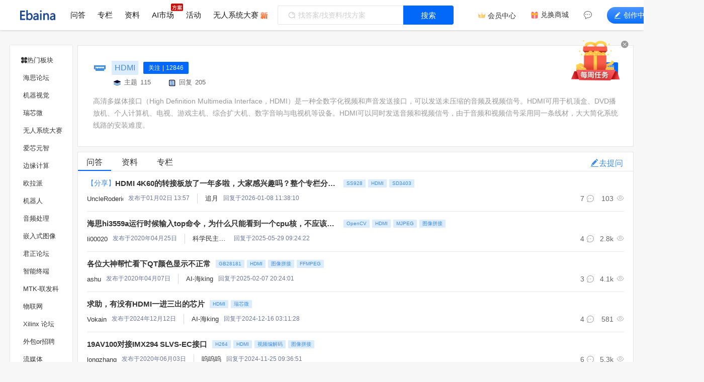

--- FILE ---
content_type: text/html; charset=UTF-8
request_url: https://www.ebaina.com/tags/180000000011
body_size: 13909
content:
<!DOCTYPE html>
<html>

<head><meta charset="UTF-8">
<meta name="csrf-token" content="ZuSmdRsiM6QS94iv90ToWT8kVnKyGzLJifFerkJj">
<meta http-equiv="Content-Language" content="zh-CN">
<meta name="msvalidate.01" content="CC2CFDDE912B94F344C9DD4FE71925A7" />
<meta name="viewport" content="width=device-width, initial-scale=1, shrink-to-fit=no">
<meta name="keywords" content="HDMI,技术博文,问题答疑,资料下载">
<meta name="description" content="高清多媒体接口（High Definition Multimedia Interface，HDMI）是一种全数字化视频和声音发送接口，可以发送未压缩的音频及视频信号。HDMI可用于机顶盒、DVD播放机、个人计算机、电视、游戏主机、综合扩大机、数字音响与电视机等设备。HDMI可以同时发送音频和视频信号，由于音频和视频信号采用同一条线材，大大简化系统线路的安装难度。">
<meta name="shenma-site-verification" content="f9ae3e4719bb11415c021ff5e3593e23_1596529103" />
<meta name="sogou_site_verification" content="DkkHwoynXy" />
<title>HDMI_问答_易百纳技术社区-AI视觉聚合服务平台</title>

<link rel="stylesheet" href="https://www.ebaina.com/css/web/all.css?id=e72dc4a32096affcf4e0">
<script defer src="//at.alicdn.com/t/c/font_1799985_k81slyqd2np.js"></script>

<link href="/favicon.ico" rel="shortcut icon" type="image/x-icon">
<link rel="search" type="application/opensearchdescription+xml" href="/opensearch.xml" title="易百纳技术社区">
<link rel="alternate" type="application/atom+xml" title="易百纳技术社区 最新问题" href="https://www.ebaina.com/feeds/questions">
<link rel="alternate" type="application/atom+xml" title="易百纳技术社区 最新文章" href="https://www.ebaina.com/feeds/articles">
<link rel="dns-prefetch" href="https://ebaina.oss-cn-hangzhou.aliyuncs.com/">
<link rel="stylesheet" href="https://www.ebaina.com/css/web/tags/tags.css?id=68e0dfa17fbdd094fd5f">
<link rel="stylesheet" href="https://www.ebaina.com/css/web/common/left.css?id=57735fdbd49e1d249370">
<link rel="stylesheet" href="https://www.ebaina.com/css/web/v1/ask/index/list/list.css?id=a1f1e3d9eb4801c7bd18">

<link rel="stylesheet" href="https://www.ebaina.com/css/web/v1/articles/list.css?id=1ede5ce1d3c99751a532">
<link rel="stylesheet" href="https://www.ebaina.com/css/web/project/project_main.css?id=a7b7d020e2b69ed38373">

<link rel="stylesheet" href="https://www.ebaina.com/css/web/v1/down/list.css?id=5386242783b7ee776264">
<link rel="stylesheet" href="https://www.ebaina.com/css/web/v1/down/index_right.css?id=2737d3f5b7c8c2faaffa">
<style>
    .show_new_quest_ul .config_main {
        position: absolute;
        left: 0;
    }

    .show_new_quest_ul .config_main .config_box {
        top: 3px;
    }

    .down_main_list .fake_list_li {
        padding-left: 0 !important;
    }

    .down_main_list .fake_list_li .config_box {
        top: 0;
    }

    #sarticlecolumn {
        padding: 0 20px;
        background: #fff;
    }

    #sarticlecolumn .fake_list_li {
        padding-right: 22px !important;
        box-sizing: border-box;
    }

    #sarticlecolumn .fake_list_li .config_main {
        position: absolute;
        left: 0;
    }

    #sarticlecolumn .fake_list_li .config_box {
        top: 8px;
    }
</style>
<link rel="canonical" href="https://www.ebaina.com/tags/180000000011/100" />

</head>


<body style="padding-bottom: 110px">
        
    <header class="nav_box"><div class="nav_main d-flex" id="base_top_nav">

    <div class="logo"><a href="https://www.ebaina.com"><img src="https://ebaina.oss-cn-hangzhou.aliyuncs.com/direct/resource/202203/01/%E9%A3%9E%E4%B9%A620220301-175629.png" alt="易百纳技术社区"></a></div>

    <div class="nav-right d-flex">
        <ul class="nav nav_tabs flex-nowrap" id="myNav">
            <li class="nav-item"><a class="nav-link" id="questions" href="https://www.ebaina.com/ask">问答</a></li>
            <li class="nav-item"><a class="nav-link" id="articles" href="https://www.ebaina.com/articles">专栏</a></li>
            <li class="nav-item"><a class="nav-link" id="resources" href="https://www.ebaina.com/down">资料</a></li>
            <li class="nav-item chips">
                <a class="nav-link" id="ai" href="https://www.ebaina.com/ai">AI市场</a>
                                <img class="p_ab" src="https://ebaina.oss-cn-hangzhou.aliyuncs.com/production/direct/resource/202310/20/link.gif" alt="" width="28" height="16px" style="top:-14px;right:-18px;border-radius:2px">
                            </li>
            <li class="nav-item"><a class="nav-link" id="activities" href="https://www.ebaina.com/activities">活动</a></li>
            <li class="nav-item p_re">
                <a class="nav-link" id="eulerpi" href="https://www.ebaina.com/channels/27">无人系统大赛</a>
                                <img class="p_ab" src="https://ebaina.oss-cn-hangzhou.aliyuncs.com/production/direct/resource/202401/03/img/new.png" alt="" width="15" style="top:3px;left: 94px;">
                            </li>
                    </ul>
                <div class="nav_ipt_btn" style="opacity:0;">
            <div class="d-flex align-items-center">
                
                <form class="input-group search_ipt" onsubmit="return false">
                    <input type="text" hidden>
                    <i class="icon iconfont iconE-sosuo"></i>
                    <input class="form-control" id="nav_search_input" type="text" autocomplete="off" oninput="serInput(this)" onclick="nav_ser_ipt_click(this,event)" placeholder="找答案/找资料/找方案" value="" autocomplete="off">
                    
                    <!-- 搜索历史，热门搜索 -->
 <div class="ser_history_box d-none">

     <div class="hot_ser_box d-flex">
         <div class="l_txt d-flex">
             <img src="/img/web/v1/ser_hot.png" alt="易百纳技术社区">
             热门搜索:
         </div>

         <div class="r_ser_tags d-flex" id="nav_ser_hot_tags">
         </div>
     </div>

     <div class="search_history_box">
         <div class="tit">
             <i class="icon iconfont icone-lljl"></i>
             历史搜索:
         </div>

         <div class="words_ul" id="nav_words_ul">

         </div>
     </div>
 </div>

 <div class="ser_recomend_box d-none">
     <ul class="ser_recomend_ul" id="nav_ser_recomend_ul">
     </ul>
 </div>                </form>
                <div class="nav_ser_btn" id="nav_ser_btn" onclick="nav_search()"> 搜索 </div>
            </div>
        </div>
        <div class="nav_login d-flex">
            <div class="user f_r_c" id="loginUser">
                <div class="member_center c_0068ff">
                    <svg class="icon iconVip" aria-hidden="true">
                        <use xlink:href="#icona-zu3239"></use>
                    </svg>
                    <a rel="nofollow" href="https://www.ebaina.com/user_center/my_member">会员中心</a>
                </div>
                <div class="f_r_s fs_14 mr30 c_0068ff">
                    <svg class="icon mr5" aria-hidden="true">
                        <use xlink:href="#icon-lipin"></use>
                    </svg>
                    <a class="fc_3" rel="nofollow" href="https://www.ebaina.com/malls">兑换商城</a>
                </div>
                <div>
                    <div class="user-icon c_0068ff" onclick="showUserMsg(event)">
                        <i class="icon iconfont iconE-xqy-ly1"></i><span class="" id="nav_news">消息</span>
                                            </div>
                    
                    <div class="user-notify-msg d-flex flex-column invisible">
                        <ul class="user-alertinfor">
                            <li class="user-alertinfor-item">
                                <a href="https://www.ebaina.com/messages/reply">评论/回复</a>
                                                            </li>
                            <li class="user-alertinfor-item">
                                <a href="https://www.ebaina.com/messages/article_fav_collect">点赞/收藏</a>
                                                            </li>
                            <li class="user-alertinfor-item d-none">
                                <a href="https://www.ebaina.com/messages/circle_articles">圈子动态</a>
                                                            </li>
                            <li class="user-alertinfor-item">
                                <a href="https://www.ebaina.com/messages/follow">新增粉丝</a>
                                                            </li>
                            <li class="user-alertinfor-item">
                                <a href="https://www.ebaina.com/messages/system">系统通知</a>
                                                            </li>
                        </ul>
                    </div>
                </div>
                
                <div class="writing_center" onclick="writingCenter(event)">
                    <i class="iconfont icon-edit mr5"></i>创作中心
                    <div class="nav_writing_center_box f_r_s p_re d-none">
                        <a href="https://www.ebaina.com/articles/create" class="f_c_c_c writing_item" title="写专栏"><i class="iconfont icone-wdxq"></i><span class="fc_3 mt5">写专栏</span></a>
                        <a href="https://www.ebaina.com/ask/create" class="f_c_c_c writing_item ml10" title="提问/外包"><i class="iconfont icon-reply"></i><span class="fc_3 mt5">提问/外包</span></a>
                        <a href="https://www.ebaina.com/down/create" class="f_c_c_c writing_item ml10" title="传资料"><i class="iconfont icon-book"></i><span class="fc_3 mt5">传资料</span></a>
                        <!-- <a href="https://www.ebaina.com/circle" class="f_c_c_c writing_item ml10" title="发动态"><i class="iconfont icon-circle"></i><span class="fc_3 mt5">发动态</span></a> -->
                        <img src="https://ebaina.oss-cn-hangzhou.aliyuncs.com/production/direct/resource/202403/27/20240328-143937.png" alt="" class="gift p_ab">
                    </div>
                </div>
                                <div class="login text-nowrap" id="login"> <span>登录</span> </div>
                                
                <!-- <div class="u-l-origin position-absolute" id="original"> </div> -->
            </div>
        </div>
            </div>
        
    <div hidden id="id"></div>
        </div>
</header>

    
    <div class="u-head"></div>

    
    <div class="main position-relative" id="layout_main" data-userid="" data-fake="0">
        
<div class="tags_tab_box">
    <div class="tags_box">
        <a class="tags_item hot_tit"><i class="iconfont icon icone-rmbk"></i>热门板块</a>

                <a class="tags_item " href="https://www.ebaina.com/channels/13" target="_blank" class="d-flex"><span>海思论坛</span></a>
                <a class="tags_item " href="https://www.ebaina.com/channels/1" target="_blank" class="d-flex"><span>机器视觉</span></a>
                <a class="tags_item " href="https://www.ebaina.com/channels/16" target="_blank" class="d-flex"><span>瑞芯微</span></a>
                <a class="tags_item " href="https://www.ebaina.com/channels/27" target="_blank" class="d-flex"><span>无人系统大赛</span></a>
                <a class="tags_item " href="https://www.ebaina.com/channels/22" target="_blank" class="d-flex"><span>爱芯元智</span></a>
                <a class="tags_item " href="https://www.ebaina.com/channels/8" target="_blank" class="d-flex"><span>边缘计算</span></a>
                <a class="tags_item " href="https://www.ebaina.com/channels/26" target="_blank" class="d-flex"><span>欧拉派</span></a>
                <a class="tags_item " href="https://www.ebaina.com/channels/25" target="_blank" class="d-flex"><span>机器人</span></a>
                <a class="tags_item " href="https://www.ebaina.com/channels/2" target="_blank" class="d-flex"><span>音频处理</span></a>
                <a class="tags_item " href="https://www.ebaina.com/channels/20" target="_blank" class="d-flex"><span>嵌入式图像</span></a>
                <a class="tags_item " href="https://www.ebaina.com/channels/14" target="_blank" class="d-flex"><span>君正论坛</span></a>
                <a class="tags_item " href="https://www.ebaina.com/channels/3" target="_blank" class="d-flex"><span>智能终端</span></a>
                <a class="tags_item " href="https://www.ebaina.com/channels/17" target="_blank" class="d-flex"><span>MTK-联发科</span></a>
                <a class="tags_item " href="https://www.ebaina.com/channels/4" target="_blank" class="d-flex"><span>物联网</span></a>
                <a class="tags_item " href="https://www.ebaina.com/channels/18" target="_blank" class="d-flex"><span>Xilinx  论坛</span></a>
                <a class="tags_item " href="https://www.ebaina.com/channels/7" target="_blank" class="d-flex"><span>外包or招聘</span></a>
                <a class="tags_item " href="https://www.ebaina.com/channels/19" target="_blank" class="d-flex"><span>流媒体</span></a>
            </div>
</div>







<div class="tags-r-main">

    <!-- 标签id -->
    <div hidden id="tag_id">180000000011</div>

    <div class="main-tags">
        <div class="tags-top d-flex justify-content-between">

            <div class="top-left d-flex">

                <div class="tag_l_r">

                    <div class="d-flex align-items-center tag-name">
                        <i class="icon iconfont iconE-HDMI"></i>
                        <span class="t-name">HDMI</span>
                                                <div class="care-tag tag-nocare d-flex align-items-center" onclick="get_collect('180000000011')">
                            <span>关注</span><i>|</i><span>12846</span>
                        </div>
                        
                                            </div>

                    <div class="count d-flex">
                        <div class="icon-span">
                            <svg class="icon" aria-hidden="true">
                                <use xlink:href="#iconE-zhuti"></use>
                            </svg><span>主题</span>115
                        </div>

                        <div class="icon-span">
                            <svg class="icon" aria-hidden="true">
                                <use xlink:href="#icontiezi"></use>
                            </svg><span>回复</span>205
                        </div>
                    </div>
                </div>
            </div>

            <div class="top-right d-flex align-items-center">
                <div class="u-avatar">
                                    </div>

                
                                <!-- 未登录 -->
                <div class="get_auth" onclick="get_login()">申请管理</div>
                
                            </div>
        </div>

        <div class="tags-summary"> 高清多媒体接口（High Definition Multimedia Interface，HDMI）是一种全数字化视频和声音发送接口，可以发送未压缩的音频及视频信号。HDMI可用于机顶盒、DVD播放机、个人计算机、电视、游戏主机、综合扩大机、数字音响与电视机等设备。HDMI可以同时发送音频和视频信号，由于音频和视频信号采用同一条线材，大大简化系统线路的安装难度。 </div>
    </div>

    <!-- header-top-->
    <div class="header-top pt10">

        <!-- 问答 -->
        <h3 id='tags-nav-questions' class="active" onclick="toggle_nav()">
            问答
            <div class=" r-icon mt10 mr20" onclick="go_create('ask')"><i class="icon iconfont icon-edit"></i>去提问</div>
        </h3>

        <!-- 资料 -->
        <h3 id='tags-nav-resources' class="" onclick="toggle_nav('24')">
            资料
            <div class="d-none r-icon mt10 mr20" onclick="go_create('down')"><i class="icon iconfont iconE-chuanziliao"></i>传资料</div>
        </h3>

        <!-- 专栏 -->
        <h3 id='tags-nav-articles' class="" onclick="toggle_nav('14')">
            专栏
            <div class="d-none r-icon mt10 mr20" onclick="go_create('articles')"><i class="icon iconfont icon-edit"></i>写专栏</div>
        </h3>

            </div>

    
    <div class="tags_content_main">

                <!-- 最新问题 -->
        <div class="quest_main">
            <ul id="show_new_quest_ul" class="show_new_quest_ul">
                
                <li class="fc_3 fs_14">
    <div class="f_r_s">
        <a class="f_r_s mw500 " href='https://www.ebaina.com/ask/100000053492' title="HDMI 4K60的转接板放了一年多啦，大家感兴趣吗？整个专栏分享下？" data-publish_id="200000033101">
                                                <span class="share unhlkw">【分享】</span>
                                    <span class="title t_l_1 fs_15 fw_b fc_3 pointer">HDMI 4K60的转接板放了一年多啦，大家感兴趣吗？整个专栏分享下？</span>
        </a>
        <div class="badge_box f_r_s ml10 mr5 unhlkw">
                                    <a class="badge" href="https://www.ebaina.com/tags/180000001969" title="SS928">SS928</a>
                        <a class="badge" href="https://www.ebaina.com/tags/180000000011" title="HDMI">HDMI</a>
                        <a class="badge" href="https://www.ebaina.com/tags/180000001968" title="SD3403">SD3403</a>
                                </div>
                                            </div>

    <div class="f_r_s_b mt10 unhlkw">
                <div class="f_r_s">
            <span class="mw72 t_l_1"><a class="fc_3 fs_13" href="https://www.ebaina.com/blog/ask/200000033101" target="_blank" title="UncleRoderick" rel="nofollow">UncleRoderick</a></span>
            <span class="d_i_b fc_6D789D fs_12 ml10">发布于01月02日 13:57</span>

                        <div class="divider d_i_b ml15 mr15"></div>
            <span class="mw72 t_l_1"><a class="fc_3 fs_13" href="https://www.ebaina.com/blog/ask/200000115410" target="_blank" title="追月" rel="nofollow">追月</a></span>
            <span class="d_i_b fc_6D789D fs_12 ml10">回复于2026-01-08 11:38:10</span>
                    </div>
                        <div class="f_r_s">
            
            <span class="count_view t_a_r ml10 fc_6">7<i class="icon iconfont iconE-huida1 ml5 fs_14 fc_9"></i></span>
            <span class="count_view t_a_r ml10 fc_6">103<i class="icon iconfont icon_eye ml5 fc_9"></i></span>
        </div>
            </div>
</li>
<li class="fc_3 fs_14">
    <div class="f_r_s">
        <a class="f_r_s mw500 " href='https://www.ebaina.com/ask/100000015855' title="海思hi3559a运行时候输入top命令，为什么只能看到一个cpu核，不应该是4核吗" data-publish_id="200000001308">
                                                            <span class="title t_l_1 fs_15 fw_b fc_3 pointer">海思hi3559a运行时候输入top命令，为什么只能看到一个cpu核，不应该是4核吗</span>
        </a>
        <div class="badge_box f_r_s ml10 mr5 unhlkw">
                                    <a class="badge" href="https://www.ebaina.com/tags/180000000037" title="OpenCV">OpenCV</a>
                        <a class="badge" href="https://www.ebaina.com/tags/180000000011" title="HDMI">HDMI</a>
                        <a class="badge" href="https://www.ebaina.com/tags/180000000019" title="MJPEG">MJPEG</a>
                        <a class="badge" href="https://www.ebaina.com/tags/180000000006" title="图像拼接">图像拼接</a>
                                </div>
                                            </div>

    <div class="f_r_s_b mt10 unhlkw">
                <div class="f_r_s">
            <span class="mw72 t_l_1"><a class="fc_3 fs_13" href="https://www.ebaina.com/blog/ask/200000001308" target="_blank" title="li00020" rel="nofollow">li00020</a></span>
            <span class="d_i_b fc_6D789D fs_12 ml10">发布于2020年04月25日</span>

                        <div class="divider d_i_b ml15 mr15"></div>
            <span class="mw72 t_l_1"><a class="fc_3 fs_13" href="https://www.ebaina.com/blog/ask/200000101549" target="_blank" title="科学民主自由" rel="nofollow">科学民主自由</a></span>
            <span class="d_i_b fc_6D789D fs_12 ml10">回复于2025-05-29 09:24:22</span>
                    </div>
                        <div class="f_r_s">
            
            <span class="count_view t_a_r ml10 fc_6">4<i class="icon iconfont iconE-huida1 ml5 fs_14 fc_9"></i></span>
            <span class="count_view t_a_r ml10 fc_6">2.8k<i class="icon iconfont icon_eye ml5 fc_9"></i></span>
        </div>
            </div>
</li>
<li class="fc_3 fs_14">
    <div class="f_r_s">
        <a class="f_r_s mw500 " href='https://www.ebaina.com/ask/100000016137' title="各位大神帮忙看下QT颜色显示不正常" data-publish_id="200000001401">
                                                            <span class="title t_l_1 fs_15 fw_b fc_3 pointer">各位大神帮忙看下QT颜色显示不正常</span>
        </a>
        <div class="badge_box f_r_s ml10 mr5 unhlkw">
                                    <a class="badge" href="https://www.ebaina.com/tags/180000000002" title="GB28181">GB28181</a>
                        <a class="badge" href="https://www.ebaina.com/tags/180000000011" title="HDMI">HDMI</a>
                        <a class="badge" href="https://www.ebaina.com/tags/180000000006" title="图像拼接">图像拼接</a>
                        <a class="badge" href="https://www.ebaina.com/tags/180000000030" title="FFMPEG">FFMPEG</a>
                                </div>
                                            </div>

    <div class="f_r_s_b mt10 unhlkw">
                <div class="f_r_s">
            <span class="mw72 t_l_1"><a class="fc_3 fs_13" href="https://www.ebaina.com/blog/ask/200000001401" target="_blank" title="ashu" rel="nofollow">ashu</a></span>
            <span class="d_i_b fc_6D789D fs_12 ml10">发布于2020年04月07日</span>

                        <div class="divider d_i_b ml15 mr15"></div>
            <span class="mw72 t_l_1"><a class="fc_3 fs_13" href="https://www.ebaina.com/blog/ask/200000113712" target="_blank" title="AI-海king" rel="nofollow">AI-海king</a></span>
            <span class="d_i_b fc_6D789D fs_12 ml10">回复于2025-02-07 20:24:01</span>
                    </div>
                        <div class="f_r_s">
            
            <span class="count_view t_a_r ml10 fc_6">3<i class="icon iconfont iconE-huida1 ml5 fs_14 fc_9"></i></span>
            <span class="count_view t_a_r ml10 fc_6">4.1k<i class="icon iconfont icon_eye ml5 fc_9"></i></span>
        </div>
            </div>
</li>
<li class="fc_3 fs_14">
    <div class="f_r_s">
        <a class="f_r_s mw500 " href='https://www.ebaina.com/ask/100000052293' title="求助，有没有HDMI一进三出的芯片" data-publish_id="200000120036">
                                                            <span class="title t_l_1 fs_15 fw_b fc_3 pointer">求助，有没有HDMI一进三出的芯片</span>
        </a>
        <div class="badge_box f_r_s ml10 mr5 unhlkw">
                                    <a class="badge" href="https://www.ebaina.com/tags/180000000011" title="HDMI">HDMI</a>
                        <a class="badge" href="https://www.ebaina.com/tags/180000000041" title="瑞芯微">瑞芯微</a>
                                </div>
                                            </div>

    <div class="f_r_s_b mt10 unhlkw">
                <div class="f_r_s">
            <span class="mw72 t_l_1"><a class="fc_3 fs_13" href="https://www.ebaina.com/blog/ask/200000120036" target="_blank" title="Vokain" rel="nofollow">Vokain</a></span>
            <span class="d_i_b fc_6D789D fs_12 ml10">发布于2024年12月12日</span>

                        <div class="divider d_i_b ml15 mr15"></div>
            <span class="mw72 t_l_1"><a class="fc_3 fs_13" href="https://www.ebaina.com/blog/ask/200000113712" target="_blank" title="AI-海king" rel="nofollow">AI-海king</a></span>
            <span class="d_i_b fc_6D789D fs_12 ml10">回复于2024-12-16 03:11:28</span>
                    </div>
                        <div class="f_r_s">
            
            <span class="count_view t_a_r ml10 fc_6">4<i class="icon iconfont iconE-huida1 ml5 fs_14 fc_9"></i></span>
            <span class="count_view t_a_r ml10 fc_6">581<i class="icon iconfont icon_eye ml5 fc_9"></i></span>
        </div>
            </div>
</li>
<li class="fc_3 fs_14">
    <div class="f_r_s">
        <a class="f_r_s mw500 " href='https://www.ebaina.com/ask/100000029372' title="19AV100对接IMX294 SLVS-EC接口" data-publish_id="200000012306">
                                                            <span class="title t_l_1 fs_15 fw_b fc_3 pointer">19AV100对接IMX294 SLVS-EC接口</span>
        </a>
        <div class="badge_box f_r_s ml10 mr5 unhlkw">
                                    <a class="badge" href="https://www.ebaina.com/tags/180000000017" title="H264">H264</a>
                        <a class="badge" href="https://www.ebaina.com/tags/180000000011" title="HDMI">HDMI</a>
                        <a class="badge" href="https://www.ebaina.com/tags/180000000008" title="视频编解码">视频编解码</a>
                        <a class="badge" href="https://www.ebaina.com/tags/180000000006" title="图像拼接">图像拼接</a>
                                </div>
                                            </div>

    <div class="f_r_s_b mt10 unhlkw">
                <div class="f_r_s">
            <span class="mw72 t_l_1"><a class="fc_3 fs_13" href="https://www.ebaina.com/blog/ask/200000012306" target="_blank" title="longzhang" rel="nofollow">longzhang</a></span>
            <span class="d_i_b fc_6D789D fs_12 ml10">发布于2020年06月03日</span>

                        <div class="divider d_i_b ml15 mr15"></div>
            <span class="mw72 t_l_1"><a class="fc_3 fs_13" href="https://www.ebaina.com/blog/ask/200000114269" target="_blank" title="呜呜呜" rel="nofollow">呜呜呜</a></span>
            <span class="d_i_b fc_6D789D fs_12 ml10">回复于2024-11-25 09:36:51</span>
                    </div>
                        <div class="f_r_s">
            
            <span class="count_view t_a_r ml10 fc_6">6<i class="icon iconfont iconE-huida1 ml5 fs_14 fc_9"></i></span>
            <span class="count_view t_a_r ml10 fc_6">5.3k<i class="icon iconfont icon_eye ml5 fc_9"></i></span>
        </div>
            </div>
</li>
<li class="fc_3 fs_14">
    <div class="f_r_s">
        <a class="f_r_s mw500 " href='https://www.ebaina.com/ask/100000025148' title="Hisi3559 sample_vio 问题" data-publish_id="200000032978">
                                                            <span class="title t_l_1 fs_15 fw_b fc_3 pointer">Hisi3559 sample_vio 问题</span>
        </a>
        <div class="badge_box f_r_s ml10 mr5 unhlkw">
                                    <a class="badge" href="https://www.ebaina.com/tags/180000000001" title="海思">海思</a>
                        <a class="badge" href="https://www.ebaina.com/tags/180000000011" title="HDMI">HDMI</a>
                        <a class="badge" href="https://www.ebaina.com/tags/180000000245" title="Hi3559">Hi3559</a>
                                </div>
                                            </div>

    <div class="f_r_s_b mt10 unhlkw">
                <div class="f_r_s">
            <span class="mw72 t_l_1"><a class="fc_3 fs_13" href="https://www.ebaina.com/blog/ask/200000032978" target="_blank" title="qn1590129840" rel="nofollow">qn1590129840</a></span>
            <span class="d_i_b fc_6D789D fs_12 ml10">发布于2020年05月22日</span>

                        <div class="divider d_i_b ml15 mr15"></div>
            <span class="mw72 t_l_1"><a class="fc_3 fs_13" href="https://www.ebaina.com/blog/ask/200000119247" target="_blank" title="超爱吃草莓" rel="nofollow">超爱吃草莓</a></span>
            <span class="d_i_b fc_6D789D fs_12 ml10">回复于2024-09-04 15:23:09</span>
                    </div>
                        <div class="f_r_s">
            
            <span class="count_view t_a_r ml10 fc_6">11<i class="icon iconfont iconE-huida1 ml5 fs_14 fc_9"></i></span>
            <span class="count_view t_a_r ml10 fc_6">3.8k<i class="icon iconfont icon_eye ml5 fc_9"></i></span>
        </div>
            </div>
</li>
<li class="fc_3 fs_14">
    <div class="f_r_s">
        <a class="f_r_s mw500 " href='https://www.ebaina.com/ask/100000029387' title="3519VI-&amp;gt;VO延时测试" data-publish_id="200000012884">
                                                            <span class="title t_l_1 fs_15 fw_b fc_3 pointer">3519VI-&amp;gt;VO延时测试</span>
        </a>
        <div class="badge_box f_r_s ml10 mr5 unhlkw">
                                    <a class="badge" href="https://www.ebaina.com/tags/180000000001" title="海思">海思</a>
                        <a class="badge" href="https://www.ebaina.com/tags/180000000239" title="Hi3519">Hi3519</a>
                        <a class="badge" href="https://www.ebaina.com/tags/180000000011" title="HDMI">HDMI</a>
                                </div>
                                            </div>

    <div class="f_r_s_b mt10 unhlkw">
                <div class="f_r_s">
            <span class="mw72 t_l_1"><a class="fc_3 fs_13" href="https://www.ebaina.com/blog/ask/200000012884" target="_blank" title="liqinghan" rel="nofollow">liqinghan</a></span>
            <span class="d_i_b fc_6D789D fs_12 ml10">发布于2020年06月06日</span>

                        <div class="divider d_i_b ml15 mr15"></div>
            <span class="mw72 t_l_1"><a class="fc_3 fs_13" href="https://www.ebaina.com/blog/ask/200000119067" target="_blank" title="hxxxx" rel="nofollow">hxxxx</a></span>
            <span class="d_i_b fc_6D789D fs_12 ml10">回复于2024-08-28 19:29:33</span>
                    </div>
                        <div class="f_r_s">
            
            <span class="count_view t_a_r ml10 fc_6">11<i class="icon iconfont iconE-huida1 ml5 fs_14 fc_9"></i></span>
            <span class="count_view t_a_r ml10 fc_6">4.1k<i class="icon iconfont icon_eye ml5 fc_9"></i></span>
        </div>
            </div>
</li>
<li class="fc_3 fs_14">
    <div class="f_r_s">
        <a class="f_r_s mw500 " href='https://www.ebaina.com/ask/100000016423' title="输入子系统 gpio按键内核配置了但是/dev/下没有input" data-publish_id="200000001300">
                                                            <span class="title t_l_1 fs_15 fw_b fc_3 pointer">输入子系统 gpio按键内核配置了但是/dev/下没有input</span>
        </a>
        <div class="badge_box f_r_s ml10 mr5 unhlkw">
                                    <a class="badge" href="https://www.ebaina.com/tags/180000000010" title="ISP">ISP</a>
                        <a class="badge" href="https://www.ebaina.com/tags/180000000011" title="HDMI">HDMI</a>
                        <a class="badge" href="https://www.ebaina.com/tags/180000000007" title="OSD">OSD</a>
                        <a class="badge" href="https://www.ebaina.com/tags/180000000026" title="音频接口">音频接口</a>
                                </div>
                                            </div>

    <div class="f_r_s_b mt10 unhlkw">
                <div class="f_r_s">
            <span class="mw72 t_l_1"><a class="fc_3 fs_13" href="https://www.ebaina.com/blog/ask/200000001300" target="_blank" title="ownpy" rel="nofollow">ownpy</a></span>
            <span class="d_i_b fc_6D789D fs_12 ml10">发布于2020年03月03日</span>

                        <div class="divider d_i_b ml15 mr15"></div>
            <span class="mw72 t_l_1"><a class="fc_3 fs_13" href="https://www.ebaina.com/blog/ask/200000117394" target="_blank" title="yangx" rel="nofollow">yangx</a></span>
            <span class="d_i_b fc_6D789D fs_12 ml10">回复于2024-02-29 15:01:43</span>
                    </div>
                        <div class="f_r_s">
            
            <span class="count_view t_a_r ml10 fc_6">1<i class="icon iconfont iconE-huida1 ml5 fs_14 fc_9"></i></span>
            <span class="count_view t_a_r ml10 fc_6">3.2k<i class="icon iconfont icon_eye ml5 fc_9"></i></span>
        </div>
            </div>
</li>
<li class="fc_3 fs_14">
    <div class="f_r_s">
        <a class="f_r_s mw500 " href='https://www.ebaina.com/ask/100000023415' title="Hi3531A配置GV7704" data-publish_id="200000025732">
                                                            <span class="title t_l_1 fs_15 fw_b fc_3 pointer">Hi3531A配置GV7704</span>
        </a>
        <div class="badge_box f_r_s ml10 mr5 unhlkw">
                                    <a class="badge" href="https://www.ebaina.com/tags/180000000011" title="HDMI">HDMI</a>
                                </div>
                                            </div>

    <div class="f_r_s_b mt10 unhlkw">
                <div class="f_r_s">
            <span class="mw72 t_l_1"><a class="fc_3 fs_13" href="https://www.ebaina.com/blog/ask/200000025732" target="_blank" title="qn1551251387" rel="nofollow">qn1551251387</a></span>
            <span class="d_i_b fc_6D789D fs_12 ml10">发布于2019年02月27日</span>

                        <div class="divider d_i_b ml15 mr15"></div>
            <span class="mw72 t_l_1"><a class="fc_3 fs_13" href="https://www.ebaina.com/blog/ask/200000116552" target="_blank" title="xxxx" rel="nofollow">xxxx</a></span>
            <span class="d_i_b fc_6D789D fs_12 ml10">回复于2023-11-15 21:07:03</span>
                    </div>
                        <div class="f_r_s">
            
            <span class="count_view t_a_r ml10 fc_6">2<i class="icon iconfont iconE-huida1 ml5 fs_14 fc_9"></i></span>
            <span class="count_view t_a_r ml10 fc_6">2.7k<i class="icon iconfont icon_eye ml5 fc_9"></i></span>
        </div>
            </div>
</li>
<li class="fc_3 fs_14">
    <div class="f_r_s">
        <a class="f_r_s mw500 " href='https://www.ebaina.com/ask/100000015893' title="有在3516dv300 上调过sc2310的同学吗" data-publish_id="200000001383">
                                                            <span class="title t_l_1 fs_15 fw_b fc_3 pointer">有在3516dv300 上调过sc2310的同学吗</span>
        </a>
        <div class="badge_box f_r_s ml10 mr5 unhlkw">
                                    <a class="badge" href="https://www.ebaina.com/tags/180000000001" title="海思">海思</a>
                        <a class="badge" href="https://www.ebaina.com/tags/180000000011" title="HDMI">HDMI</a>
                        <a class="badge" href="https://www.ebaina.com/tags/180000000029" title="单-双声道">单-双声道</a>
                        <a class="badge" href="https://www.ebaina.com/tags/180000000032" title="G711">G711</a>
                                </div>
                                            </div>

    <div class="f_r_s_b mt10 unhlkw">
                <div class="f_r_s">
            <span class="mw72 t_l_1"><a class="fc_3 fs_13" href="https://www.ebaina.com/blog/ask/200000001383" target="_blank" title="chonchon" rel="nofollow">chonchon</a></span>
            <span class="d_i_b fc_6D789D fs_12 ml10">发布于2020年04月13日</span>

                        <div class="divider d_i_b ml15 mr15"></div>
            <span class="mw72 t_l_1"><a class="fc_3 fs_13" href="https://www.ebaina.com/blog/ask/200000115894" target="_blank" title="mm" rel="nofollow">mm</a></span>
            <span class="d_i_b fc_6D789D fs_12 ml10">回复于2023-10-31 19:24:42</span>
                    </div>
                        <div class="f_r_s">
            
            <span class="count_view t_a_r ml10 fc_6">2<i class="icon iconfont iconE-huida1 ml5 fs_14 fc_9"></i></span>
            <span class="count_view t_a_r ml10 fc_6">3.6k<i class="icon iconfont icon_eye ml5 fc_9"></i></span>
        </div>
            </div>
</li>
<li class="fc_3 fs_14">
    <div class="f_r_s">
        <a class="f_r_s mw500 " href='https://www.ebaina.com/ask/100000015743' title="有人知道3516ev200在uboot 下ping不通主机的原因吗？" data-publish_id="200000001312">
                                                            <span class="title t_l_1 fs_15 fw_b fc_3 pointer">有人知道3516ev200在uboot 下ping不通主机的原因吗？</span>
        </a>
        <div class="badge_box f_r_s ml10 mr5 unhlkw">
                                    <a class="badge" href="https://www.ebaina.com/tags/180000000011" title="HDMI">HDMI</a>
                        <a class="badge" href="https://www.ebaina.com/tags/180000000030" title="FFMPEG">FFMPEG</a>
                        <a class="badge" href="https://www.ebaina.com/tags/180000000026" title="音频接口">音频接口</a>
                        <a class="badge" href="https://www.ebaina.com/tags/180000000161" title="麦克风阵列">麦克风阵列</a>
                                </div>
                                            </div>

    <div class="f_r_s_b mt10 unhlkw">
                <div class="f_r_s">
            <span class="mw72 t_l_1"><a class="fc_3 fs_13" href="https://www.ebaina.com/blog/ask/200000001312" target="_blank" title="abcd" rel="nofollow">abcd</a></span>
            <span class="d_i_b fc_6D789D fs_12 ml10">发布于2020年04月30日</span>

                        <div class="divider d_i_b ml15 mr15"></div>
            <span class="mw72 t_l_1"><a class="fc_3 fs_13" href="https://www.ebaina.com/blog/ask/200000116119" target="_blank" title="hello" rel="nofollow">hello</a></span>
            <span class="d_i_b fc_6D789D fs_12 ml10">回复于2023-10-17 17:36:56</span>
                    </div>
                        <div class="f_r_s">
            
            <span class="count_view t_a_r ml10 fc_6">2<i class="icon iconfont iconE-huida1 ml5 fs_14 fc_9"></i></span>
            <span class="count_view t_a_r ml10 fc_6">3.7k<i class="icon iconfont icon_eye ml5 fc_9"></i></span>
        </div>
            </div>
</li>
<li class="fc_3 fs_14">
    <div class="f_r_s">
        <a class="f_r_s mw500 " href='https://www.ebaina.com/ask/100000051129' title="RK3588平台采用RK628将HDMI TX转BT1120如何配置" data-publish_id="200000036812">
                                                <span class="price_ebc d_i_b fs_12 fc_w fw_b f_s_0">¥10</span>
                                    <span class="title t_l_1 fs_15 fw_b fc_3 pointer">RK3588平台采用RK628将HDMI TX转BT1120如何配置</span>
        </a>
        <div class="badge_box f_r_s ml10 mr5 unhlkw">
                                    <a class="badge" href="https://www.ebaina.com/tags/180000001920" title="RK3588">RK3588</a>
                        <a class="badge" href="https://www.ebaina.com/tags/180000000011" title="HDMI">HDMI</a>
                        <a class="badge" href="https://www.ebaina.com/tags/180000000009" title="BT1120">BT1120</a>
                                </div>
                                            </div>

    <div class="f_r_s_b mt10 unhlkw">
                <div class="f_r_s">
            <span class="mw72 t_l_1"><a class="fc_3 fs_13" href="https://www.ebaina.com/blog/ask/200000036812" target="_blank" title="shmily" rel="nofollow">shmily</a></span>
            <span class="d_i_b fc_6D789D fs_12 ml10">发布于2023年09月07日</span>

                        <div class="divider d_i_b ml15 mr15"></div>
            <span class="mw72 t_l_1"><a class="fc_3 fs_13" href="https://www.ebaina.com/blog/ask/200000033091" target="_blank" title="来自远方" rel="nofollow">来自远方</a></span>
            <span class="d_i_b fc_6D789D fs_12 ml10">回复于2023-09-07 11:36:17</span>
                    </div>
                        <div class="f_r_s">
            
            <span class="count_view t_a_r ml10 fc_6">1<i class="icon iconfont iconE-huida1 ml5 fs_14 fc_9"></i></span>
            <span class="count_view t_a_r ml10 fc_6">2.6k<i class="icon iconfont icon_eye ml5 fc_9"></i></span>
        </div>
            </div>
</li>
<li class="fc_3 fs_14">
    <div class="f_r_s">
        <a class="f_r_s mw500 " href='https://www.ebaina.com/ask/100000051130' title="M900的HDMI输出问题和USB中断唤醒功能" data-publish_id="200000036813">
                                                <span class="price_eb d_i_b fs_12 fc_w fw_b f_s_0 unhlkw">20E币</span>
                                    <span class="title t_l_1 fs_15 fw_b fc_3 pointer">M900的HDMI输出问题和USB中断唤醒功能</span>
        </a>
        <div class="badge_box f_r_s ml10 mr5 unhlkw">
                                    <a class="badge" href="https://www.ebaina.com/tags/180000000001" title="海思">海思</a>
                        <a class="badge" href="https://www.ebaina.com/tags/180000000011" title="HDMI">HDMI</a>
                        <a class="badge" href="https://www.ebaina.com/tags/180000000137" title="USB">USB</a>
                                </div>
                                            </div>

    <div class="f_r_s_b mt10 unhlkw">
                <div class="f_r_s">
            <span class="mw72 t_l_1"><a class="fc_3 fs_13" href="https://www.ebaina.com/blog/ask/200000036813" target="_blank" title="miko" rel="nofollow">miko</a></span>
            <span class="d_i_b fc_6D789D fs_12 ml10">发布于2023年09月07日</span>

                    </div>
                        <div class="f_r_s">
            
            <span class="count_view t_a_r ml10 fc_6">0<i class="icon iconfont iconE-huida1 ml5 fs_14 fc_9"></i></span>
            <span class="count_view t_a_r ml10 fc_6">943<i class="icon iconfont icon_eye ml5 fc_9"></i></span>
        </div>
            </div>
</li>
<li class="fc_3 fs_14">
    <div class="f_r_s">
        <a class="f_r_s mw500 " href='https://www.ebaina.com/ask/100000051048' title="VO模块图像输出到HDMI接口，能否微调垂直消隐区的行数，改变输出的帧率" data-publish_id="200000036802">
                                                            <span class="title t_l_1 fs_15 fw_b fc_3 pointer">VO模块图像输出到HDMI接口，能否微调垂直消隐区的行数，改变输出的帧率</span>
        </a>
        <div class="badge_box f_r_s ml10 mr5 unhlkw">
                                    <a class="badge" href="https://www.ebaina.com/tags/180000000001" title="海思">海思</a>
                        <a class="badge" href="https://www.ebaina.com/tags/180000002085" title="SS626">SS626</a>
                        <a class="badge" href="https://www.ebaina.com/tags/180000000011" title="HDMI">HDMI</a>
                                </div>
                                            </div>

    <div class="f_r_s_b mt10 unhlkw">
                <div class="f_r_s">
            <span class="mw72 t_l_1"><a class="fc_3 fs_13" href="https://www.ebaina.com/blog/ask/200000036802" target="_blank" title="程序员小贾" rel="nofollow">程序员小贾</a></span>
            <span class="d_i_b fc_6D789D fs_12 ml10">发布于2023年08月23日</span>

                    </div>
                        <div class="f_r_s">
            
            <span class="count_view t_a_r ml10 fc_6">0<i class="icon iconfont iconE-huida1 ml5 fs_14 fc_9"></i></span>
            <span class="count_view t_a_r ml10 fc_6">878<i class="icon iconfont icon_eye ml5 fc_9"></i></span>
        </div>
            </div>
</li>
<li class="fc_3 fs_14">
    <div class="f_r_s">
        <a class="f_r_s mw500 " href='https://www.ebaina.com/ask/100000031325' title="海思HI3519AV100需要专用HDMI转换芯片吗？" data-publish_id="200000034363">
                                                            <span class="title t_l_1 fs_15 fw_b fc_3 pointer">海思HI3519AV100需要专用HDMI转换芯片吗？</span>
        </a>
        <div class="badge_box f_r_s ml10 mr5 unhlkw">
                                    <a class="badge" href="https://www.ebaina.com/tags/180000000001" title="海思">海思</a>
                        <a class="badge" href="https://www.ebaina.com/tags/180000000011" title="HDMI">HDMI</a>
                        <a class="badge" href="https://www.ebaina.com/tags/180000000239" title="Hi3519">Hi3519</a>
                                </div>
                                            </div>

    <div class="f_r_s_b mt10 unhlkw">
                <div class="f_r_s">
            <span class="mw72 t_l_1"><a class="fc_3 fs_13" href="https://www.ebaina.com/blog/ask/200000034363" target="_blank" title="holidy~" rel="nofollow">holidy~</a></span>
            <span class="d_i_b fc_6D789D fs_12 ml10">发布于2020年09月23日</span>

                        <div class="divider d_i_b ml15 mr15"></div>
            <span class="mw72 t_l_1"><a class="fc_3 fs_13" href="https://www.ebaina.com/blog/ask/200000036495" target="_blank" title="dianguai14" rel="nofollow">dianguai14</a></span>
            <span class="d_i_b fc_6D789D fs_12 ml10">回复于2023-07-20 09:17:10</span>
                    </div>
                        <div class="f_r_s">
            
            <span class="count_view t_a_r ml10 fc_6">6<i class="icon iconfont iconE-huida1 ml5 fs_14 fc_9"></i></span>
            <span class="count_view t_a_r ml10 fc_6">3.7k<i class="icon iconfont icon_eye ml5 fc_9"></i></span>
        </div>
            </div>
</li>
<li class="fc_3 fs_14">
    <div class="f_r_s">
        <a class="f_r_s mw500 " href='https://www.ebaina.com/ask/100000050820' title="海思哪款芯片支持双路HDMI进，将其中一路HDMI信号去除背景叠加到另一路上，或者有现成方案。" data-publish_id="200000036701">
                                                            <span class="title t_l_1 fs_15 fw_b fc_3 pointer">海思哪款芯片支持双路HDMI进，将其中一路HDMI信号去除背景叠加到另一路上，或者有现成方案。</span>
        </a>
        <div class="badge_box f_r_s ml10 mr5 unhlkw">
                                    <a class="badge" href="https://www.ebaina.com/tags/180000000001" title="海思">海思</a>
                        <a class="badge" href="https://www.ebaina.com/tags/180000000011" title="HDMI">HDMI</a>
                                </div>
                                            </div>

    <div class="f_r_s_b mt10 unhlkw">
                <div class="f_r_s">
            <span class="mw72 t_l_1"><a class="fc_3 fs_13" href="https://www.ebaina.com/blog/ask/200000036701" target="_blank" title="tomato" rel="nofollow">tomato</a></span>
            <span class="d_i_b fc_6D789D fs_12 ml10">发布于2023年07月03日</span>

                    </div>
                        <div class="f_r_s">
            
            <span class="count_view t_a_r ml10 fc_6">0<i class="icon iconfont iconE-huida1 ml5 fs_14 fc_9"></i></span>
            <span class="count_view t_a_r ml10 fc_6">999<i class="icon iconfont icon_eye ml5 fc_9"></i></span>
        </div>
            </div>
</li>
<li class="fc_3 fs_14">
    <div class="f_r_s">
        <a class="f_r_s mw500 " href='https://www.ebaina.com/ask/100000050563' title="求一份it66021驱动" data-publish_id="200000114564">
                                                            <span class="title t_l_1 fs_15 fw_b fc_3 pointer">求一份it66021驱动</span>
        </a>
        <div class="badge_box f_r_s ml10 mr5 unhlkw">
                                    <a class="badge" href="https://www.ebaina.com/tags/180000000089" title="嵌入式">嵌入式</a>
                        <a class="badge" href="https://www.ebaina.com/tags/180000000011" title="HDMI">HDMI</a>
                                </div>
                                            </div>

    <div class="f_r_s_b mt10 unhlkw">
                <div class="f_r_s">
            <span class="mw72 t_l_1"><a class="fc_3 fs_13" href="https://www.ebaina.com/blog/ask/200000114564" target="_blank" title="dongshow" rel="nofollow">dongshow</a></span>
            <span class="d_i_b fc_6D789D fs_12 ml10">发布于2023年04月07日</span>

                        <div class="divider d_i_b ml15 mr15"></div>
            <span class="mw72 t_l_1"><a class="fc_3 fs_13" href="https://www.ebaina.com/blog/ask/200000033101" target="_blank" title="UncleRoderick" rel="nofollow">UncleRoderick</a></span>
            <span class="d_i_b fc_6D789D fs_12 ml10">回复于2023-04-07 10:40:34</span>
                    </div>
                        <div class="f_r_s">
            
            <span class="count_view t_a_r ml10 fc_6">2<i class="icon iconfont iconE-huida1 ml5 fs_14 fc_9"></i></span>
            <span class="count_view t_a_r ml10 fc_6">1.4k<i class="icon iconfont icon_eye ml5 fc_9"></i></span>
        </div>
            </div>
</li>
<li class="fc_3 fs_14">
    <div class="f_r_s">
        <a class="f_r_s mw500 " href='https://www.ebaina.com/ask/100000050552' title="hdmi音频的问题，现在通过hdmi传入的音频，经过海思ai， stAioAttr.enWorkmo" data-publish_id="200000036789">
                                                            <span class="title t_l_1 fs_15 fw_b fc_3 pointer">hdmi音频的问题，现在通过hdmi传入的音频，经过海思ai， stAioAttr.enWorkmo</span>
        </a>
        <div class="badge_box f_r_s ml10 mr5 unhlkw">
                                    <a class="badge" href="https://www.ebaina.com/tags/180000000011" title="HDMI">HDMI</a>
                        <a class="badge" href="https://www.ebaina.com/tags/180000000001" title="海思">海思</a>
                        <a class="badge" href="https://www.ebaina.com/tags/180000000162" title="音频传输">音频传输</a>
                                </div>
                                            </div>

    <div class="f_r_s_b mt10 unhlkw">
                <div class="f_r_s">
            <span class="mw72 t_l_1"><a class="fc_3 fs_13" href="https://www.ebaina.com/blog/ask/200000036789" target="_blank" title="outman" rel="nofollow">outman</a></span>
            <span class="d_i_b fc_6D789D fs_12 ml10">发布于2023年04月04日</span>

                        <div class="divider d_i_b ml15 mr15"></div>
            <span class="mw72 t_l_1"><a class="fc_3 fs_13" href="https://www.ebaina.com/blog/ask/200000033101" target="_blank" title="UncleRoderick" rel="nofollow">UncleRoderick</a></span>
            <span class="d_i_b fc_6D789D fs_12 ml10">回复于2023-04-05 15:11:35</span>
                    </div>
                        <div class="f_r_s">
            
            <span class="count_view t_a_r ml10 fc_6">1<i class="icon iconfont iconE-huida1 ml5 fs_14 fc_9"></i></span>
            <span class="count_view t_a_r ml10 fc_6">1.5k<i class="icon iconfont icon_eye ml5 fc_9"></i></span>
        </div>
            </div>
</li>
<li class="fc_3 fs_14">
    <div class="f_r_s">
        <a class="f_r_s mw500 " href='https://www.ebaina.com/ask/100000050537' title="想问下3516dv300的板子如果要用hdmi，需要在内核使能他的驱动么？" data-publish_id="200000036803">
                                                <span class="price_ebc d_i_b fs_12 fc_w fw_b f_s_0">¥5</span>
                                    <span class="title t_l_1 fs_15 fw_b fc_3 pointer">想问下3516dv300的板子如果要用hdmi，需要在内核使能他的驱动么？</span>
        </a>
        <div class="badge_box f_r_s ml10 mr5 unhlkw">
                                    <a class="badge" href="https://www.ebaina.com/tags/180000000001" title="海思">海思</a>
                        <a class="badge" href="https://www.ebaina.com/tags/180000000011" title="HDMI">HDMI</a>
                                </div>
                                            </div>

    <div class="f_r_s_b mt10 unhlkw">
                <div class="f_r_s">
            <span class="mw72 t_l_1"><a class="fc_3 fs_13" href="https://www.ebaina.com/blog/ask/200000036803" target="_blank" title="愚人陆陆" rel="nofollow">愚人陆陆</a></span>
            <span class="d_i_b fc_6D789D fs_12 ml10">发布于2023年03月31日</span>

                        <div class="divider d_i_b ml15 mr15"></div>
            <span class="mw72 t_l_1"><a class="fc_3 fs_13" href="https://www.ebaina.com/blog/ask/200000113626" target="_blank" title="海拥" rel="nofollow">海拥</a></span>
            <span class="d_i_b fc_6D789D fs_12 ml10">回复于2023-04-04 09:08:48</span>
                    </div>
                        <div class="f_r_s">
            
            <span class="count_view t_a_r ml10 fc_6">3<i class="icon iconfont iconE-huida1 ml5 fs_14 fc_9"></i></span>
            <span class="count_view t_a_r ml10 fc_6">1.8k<i class="icon iconfont icon_eye ml5 fc_9"></i></span>
        </div>
            </div>
</li>
<li class="fc_3 fs_14">
    <div class="f_r_s">
        <a class="f_r_s mw500 " href='https://www.ebaina.com/ask/100000049895' title="RK3568 lt6911 HDMI转MIPI 采集问题" data-publish_id="200000036790">
                                                            <span class="title t_l_1 fs_15 fw_b fc_3 pointer">RK3568 lt6911 HDMI转MIPI 采集问题</span>
        </a>
        <div class="badge_box f_r_s ml10 mr5 unhlkw">
                                    <a class="badge" href="https://www.ebaina.com/tags/180000001919" title="RK3568">RK3568</a>
                        <a class="badge" href="https://www.ebaina.com/tags/180000000011" title="HDMI">HDMI</a>
                        <a class="badge" href="https://www.ebaina.com/tags/180000000140" title="MIPI">MIPI</a>
                                </div>
                                            </div>

    <div class="f_r_s_b mt10 unhlkw">
                <div class="f_r_s">
            <span class="mw72 t_l_1"><a class="fc_3 fs_13" href="https://www.ebaina.com/blog/ask/200000036790" target="_blank" title="Bepartofyou" rel="nofollow">Bepartofyou</a></span>
            <span class="d_i_b fc_6D789D fs_12 ml10">发布于2022年11月24日</span>

                        <div class="divider d_i_b ml15 mr15"></div>
            <span class="mw72 t_l_1"><a class="fc_3 fs_13" href="https://www.ebaina.com/blog/ask/200000107784" target="_blank" title="smile" rel="nofollow">smile</a></span>
            <span class="d_i_b fc_6D789D fs_12 ml10">回复于2022-12-05 11:25:25</span>
                    </div>
                        <div class="f_r_s">
            
            <span class="count_view t_a_r ml10 fc_6">2<i class="icon iconfont iconE-huida1 ml5 fs_14 fc_9"></i></span>
            <span class="count_view t_a_r ml10 fc_6">2.8k<i class="icon iconfont icon_eye ml5 fc_9"></i></span>
        </div>
            </div>
</li>
<li class="fc_3 fs_14">
    <div class="f_r_s">
        <a class="f_r_s mw500 " href='https://www.ebaina.com/ask/100000049884' title="rk3399 多屏输出问题" data-publish_id="200000036701">
                                                            <span class="title t_l_1 fs_15 fw_b fc_3 pointer">rk3399 多屏输出问题</span>
        </a>
        <div class="badge_box f_r_s ml10 mr5 unhlkw">
                                    <a class="badge" href="https://www.ebaina.com/tags/180000001830" title="RK3399">RK3399</a>
                        <a class="badge" href="https://www.ebaina.com/tags/180000000011" title="HDMI">HDMI</a>
                        <a class="badge" href="https://www.ebaina.com/tags/180000000140" title="MIPI">MIPI</a>
                                </div>
                                            </div>

    <div class="f_r_s_b mt10 unhlkw">
                <div class="f_r_s">
            <span class="mw72 t_l_1"><a class="fc_3 fs_13" href="https://www.ebaina.com/blog/ask/200000036701" target="_blank" title="tomato" rel="nofollow">tomato</a></span>
            <span class="d_i_b fc_6D789D fs_12 ml10">发布于2022年11月17日</span>

                    </div>
                        <div class="f_r_s">
            
            <span class="count_view t_a_r ml10 fc_6">0<i class="icon iconfont iconE-huida1 ml5 fs_14 fc_9"></i></span>
            <span class="count_view t_a_r ml10 fc_6">2.3k<i class="icon iconfont icon_eye ml5 fc_9"></i></span>
        </div>
            </div>
</li>
<li class="fc_3 fs_14">
    <div class="f_r_s">
        <a class="f_r_s mw500 " href='https://www.ebaina.com/ask/100000049844' title="RK3568 rk616转HDMI问题" data-publish_id="200000036796">
                                                            <span class="title t_l_1 fs_15 fw_b fc_3 pointer">RK3568 rk616转HDMI问题</span>
        </a>
        <div class="badge_box f_r_s ml10 mr5 unhlkw">
                                    <a class="badge" href="https://www.ebaina.com/tags/180000001919" title="RK3568">RK3568</a>
                        <a class="badge" href="https://www.ebaina.com/tags/180000000011" title="HDMI">HDMI</a>
                                </div>
                                            </div>

    <div class="f_r_s_b mt10 unhlkw">
                <div class="f_r_s">
            <span class="mw72 t_l_1"><a class="fc_3 fs_13" href="https://www.ebaina.com/blog/ask/200000036796" target="_blank" title="一休摸鱼" rel="nofollow">一休摸鱼</a></span>
            <span class="d_i_b fc_6D789D fs_12 ml10">发布于2022年11月01日</span>

                        <div class="divider d_i_b ml15 mr15"></div>
            <span class="mw72 t_l_1"><a class="fc_3 fs_13" href="https://www.ebaina.com/blog/ask/200000036796" target="_blank" title="一休摸鱼" rel="nofollow">一休摸鱼</a></span>
            <span class="d_i_b fc_6D789D fs_12 ml10">回复于2022-11-01 16:51:13</span>
                    </div>
                        <div class="f_r_s">
            
            <span class="count_view t_a_r ml10 fc_6">1<i class="icon iconfont iconE-huida1 ml5 fs_14 fc_9"></i></span>
            <span class="count_view t_a_r ml10 fc_6">2.6k<i class="icon iconfont icon_eye ml5 fc_9"></i></span>
        </div>
            </div>
</li>
<li class="fc_3 fs_14">
    <div class="f_r_s">
        <a class="f_r_s mw500 " href='https://www.ebaina.com/ask/100000015707' title="有大佬调试过slvs-ec么？现在无法出图，不知道什么原因" data-publish_id="200000001290">
                                                            <span class="title t_l_1 fs_15 fw_b fc_3 pointer">有大佬调试过slvs-ec么？现在无法出图，不知道什么原因</span>
        </a>
        <div class="badge_box f_r_s ml10 mr5 unhlkw">
                                    <a class="badge" href="https://www.ebaina.com/tags/180000000017" title="H264">H264</a>
                        <a class="badge" href="https://www.ebaina.com/tags/180000000010" title="ISP">ISP</a>
                        <a class="badge" href="https://www.ebaina.com/tags/180000000011" title="HDMI">HDMI</a>
                        <a class="badge" href="https://www.ebaina.com/tags/180000000030" title="FFMPEG">FFMPEG</a>
                                </div>
                                            </div>

    <div class="f_r_s_b mt10 unhlkw">
                <div class="f_r_s">
            <span class="mw72 t_l_1"><a class="fc_3 fs_13" href="https://www.ebaina.com/blog/ask/200000001290" target="_blank" title="banxianyue" rel="nofollow">banxianyue</a></span>
            <span class="d_i_b fc_6D789D fs_12 ml10">发布于2020年05月19日</span>

                        <div class="divider d_i_b ml15 mr15"></div>
            <span class="mw72 t_l_1"><a class="fc_3 fs_13" href="https://www.ebaina.com/blog/ask/200000034716" target="_blank" title="蛋蛋的忧伤" rel="nofollow">蛋蛋的忧伤</a></span>
            <span class="d_i_b fc_6D789D fs_12 ml10">回复于2022-10-28 09:58:44</span>
                    </div>
                        <div class="f_r_s">
            
            <span class="count_view t_a_r ml10 fc_6">3<i class="icon iconfont iconE-huida1 ml5 fs_14 fc_9"></i></span>
            <span class="count_view t_a_r ml10 fc_6">5.9k<i class="icon iconfont icon_eye ml5 fc_9"></i></span>
        </div>
            </div>
</li>
<li class="fc_3 fs_14">
    <div class="f_r_s">
        <a class="f_r_s mw500 " href='https://www.ebaina.com/ask/100000048948' title="GC2053摄像头 代码运行起来后  输出到hdmi 显示器上，一会显示，一会黑屏，是什么问题" data-publish_id="200000036701">
                                                            <span class="title t_l_1 fs_15 fw_b fc_3 pointer">GC2053摄像头 代码运行起来后  输出到hdmi 显示器上，一会显示，一会黑屏，是什么问题</span>
        </a>
        <div class="badge_box f_r_s ml10 mr5 unhlkw">
                                    <a class="badge" href="https://www.ebaina.com/tags/180000000011" title="HDMI">HDMI</a>
                                </div>
                                            </div>

    <div class="f_r_s_b mt10 unhlkw">
                <div class="f_r_s">
            <span class="mw72 t_l_1"><a class="fc_3 fs_13" href="https://www.ebaina.com/blog/ask/200000036701" target="_blank" title="tomato" rel="nofollow">tomato</a></span>
            <span class="d_i_b fc_6D789D fs_12 ml10">发布于2022年09月26日</span>

                    </div>
                        <div class="f_r_s">
            
            <span class="count_view t_a_r ml10 fc_6">0<i class="icon iconfont iconE-huida1 ml5 fs_14 fc_9"></i></span>
            <span class="count_view t_a_r ml10 fc_6">1.6k<i class="icon iconfont icon_eye ml5 fc_9"></i></span>
        </div>
            </div>
</li>
<li class="fc_3 fs_14">
    <div class="f_r_s">
        <a class="f_r_s mw500 " href='https://www.ebaina.com/ask/100000048797' title="Hi3531dv200 HDMI音频输入问题" data-publish_id="200000109468">
                                                            <span class="title t_l_1 fs_15 fw_b fc_3 pointer">Hi3531dv200 HDMI音频输入问题</span>
        </a>
        <div class="badge_box f_r_s ml10 mr5 unhlkw">
                                    <a class="badge" href="https://www.ebaina.com/tags/180000001912" title="Hi3531">Hi3531</a>
                        <a class="badge" href="https://www.ebaina.com/tags/180000000011" title="HDMI">HDMI</a>
                                </div>
                                            </div>

    <div class="f_r_s_b mt10 unhlkw">
                <div class="f_r_s">
            <span class="mw72 t_l_1"><a class="fc_3 fs_13" href="https://www.ebaina.com/blog/ask/200000109468" target="_blank" title="glabo" rel="nofollow">glabo</a></span>
            <span class="d_i_b fc_6D789D fs_12 ml10">发布于2022年08月20日</span>

                        <div class="divider d_i_b ml15 mr15"></div>
            <span class="mw72 t_l_1"><a class="fc_3 fs_13" href="https://www.ebaina.com/blog/ask/200000109468" target="_blank" title="glabo" rel="nofollow">glabo</a></span>
            <span class="d_i_b fc_6D789D fs_12 ml10">回复于2022-09-07 09:26:22</span>
                    </div>
                        <div class="f_r_s">
            
            <span class="count_view t_a_r ml10 fc_6">7<i class="icon iconfont iconE-huida1 ml5 fs_14 fc_9"></i></span>
            <span class="count_view t_a_r ml10 fc_6">3.5k<i class="icon iconfont icon_eye ml5 fc_9"></i></span>
        </div>
            </div>
</li>
<li class="fc_3 fs_14">
    <div class="f_r_s">
        <a class="f_r_s mw500 " href='https://www.ebaina.com/ask/100000016251' title="VI 无中断，其他参数是对的，也没报错，什么原因呢" data-publish_id="200000001397">
                                                            <span class="title t_l_1 fs_15 fw_b fc_3 pointer">VI 无中断，其他参数是对的，也没报错，什么原因呢</span>
        </a>
        <div class="badge_box f_r_s ml10 mr5 unhlkw">
                                    <a class="badge" href="https://www.ebaina.com/tags/180000000011" title="HDMI">HDMI</a>
                        <a class="badge" href="https://www.ebaina.com/tags/180000000026" title="音频接口">音频接口</a>
                        <a class="badge" href="https://www.ebaina.com/tags/180000000027" title="音频编解码">音频编解码</a>
                        <a class="badge" href="https://www.ebaina.com/tags/180000000029" title="单-双声道">单-双声道</a>
                                </div>
                                            </div>

    <div class="f_r_s_b mt10 unhlkw">
                <div class="f_r_s">
            <span class="mw72 t_l_1"><a class="fc_3 fs_13" href="https://www.ebaina.com/blog/ask/200000001397" target="_blank" title="chivalry" rel="nofollow">chivalry</a></span>
            <span class="d_i_b fc_6D789D fs_12 ml10">发布于2020年03月05日</span>

                        <div class="divider d_i_b ml15 mr15"></div>
            <span class="mw72 t_l_1"><a class="fc_3 fs_13" href="https://www.ebaina.com/blog/ask/200000033103" target="_blank" title="Tracy_9216" rel="nofollow">Tracy_9216</a></span>
            <span class="d_i_b fc_6D789D fs_12 ml10">回复于2022-05-22 10:27:55</span>
                    </div>
                        <div class="f_r_s">
            
            <span class="count_view t_a_r ml10 fc_6">3<i class="icon iconfont iconE-huida1 ml5 fs_14 fc_9"></i></span>
            <span class="count_view t_a_r ml10 fc_6">4.9k<i class="icon iconfont icon_eye ml5 fc_9"></i></span>
        </div>
            </div>
</li>
<li class="fc_3 fs_14">
    <div class="f_r_s">
        <a class="f_r_s mw500 " href='https://www.ebaina.com/ask/100000047694' title="HDMI1.3无线投屏器规格说明" data-publish_id="200000110506">
                                                            <span class="title t_l_1 fs_15 fw_b fc_3 pointer">HDMI1.3无线投屏器规格说明</span>
        </a>
        <div class="badge_box f_r_s ml10 mr5 unhlkw">
                                    <a class="badge" href="https://www.ebaina.com/tags/180000000011" title="HDMI">HDMI</a>
                        <a class="badge" href="https://www.ebaina.com/tags/180000000131" title="无线物联网">无线物联网</a>
                        <a class="badge" href="https://www.ebaina.com/tags/180000000042" title="高通">高通</a>
                                </div>
                                            </div>

    <div class="f_r_s_b mt10 unhlkw">
                <div class="f_r_s">
            <span class="mw72 t_l_1"><a class="fc_3 fs_13" href="https://www.ebaina.com/blog/ask/200000110506" target="_blank" title="Maun Mo" rel="nofollow">Maun Mo</a></span>
            <span class="d_i_b fc_6D789D fs_12 ml10">发布于2022年04月12日</span>

                    </div>
                        <div class="f_r_s">
            
            <span class="count_view t_a_r ml10 fc_6">0<i class="icon iconfont iconE-huida1 ml5 fs_14 fc_9"></i></span>
            <span class="count_view t_a_r ml10 fc_6">3.7k<i class="icon iconfont icon_eye ml5 fc_9"></i></span>
        </div>
            </div>
</li>
<li class="fc_3 fs_14">
    <div class="f_r_s">
        <a class="f_r_s mw500 " href='https://www.ebaina.com/ask/100000034001' title="Hi3559A V100 4路视频同时输入" data-publish_id="200000096488">
                                                            <span class="title t_l_1 fs_15 fw_b fc_3 pointer">Hi3559A V100 4路视频同时输入</span>
        </a>
        <div class="badge_box f_r_s ml10 mr5 unhlkw">
                                    <a class="badge" href="https://www.ebaina.com/tags/180000000245" title="Hi3559">Hi3559</a>
                        <a class="badge" href="https://www.ebaina.com/tags/180000000011" title="HDMI">HDMI</a>
                                </div>
                                            </div>

    <div class="f_r_s_b mt10 unhlkw">
                <div class="f_r_s">
            <span class="mw72 t_l_1"><a class="fc_3 fs_13" href="https://www.ebaina.com/blog/ask/200000096488" target="_blank" title="James" rel="nofollow">James</a></span>
            <span class="d_i_b fc_6D789D fs_12 ml10">发布于2021年01月11日</span>

                        <div class="divider d_i_b ml15 mr15"></div>
            <span class="mw72 t_l_1"><a class="fc_3 fs_13" href="https://www.ebaina.com/blog/ask/200000109886" target="_blank" title="yinet" rel="nofollow">yinet</a></span>
            <span class="d_i_b fc_6D789D fs_12 ml10">回复于2022-02-25 10:42:49</span>
                    </div>
                        <div class="f_r_s">
            
            <span class="count_view t_a_r ml10 fc_6">4<i class="icon iconfont iconE-huida1 ml5 fs_14 fc_9"></i></span>
            <span class="count_view t_a_r ml10 fc_6">5.6k<i class="icon iconfont icon_eye ml5 fc_9"></i></span>
        </div>
            </div>
</li>
<li class="fc_3 fs_14">
    <div class="f_r_s">
        <a class="f_r_s mw500 " href='https://www.ebaina.com/ask/100000024866' title="hi3536 自定义显示设备输出分辨率" data-publish_id="200000010540">
                                                            <span class="title t_l_1 fs_15 fw_b fc_3 pointer">hi3536 自定义显示设备输出分辨率</span>
        </a>
        <div class="badge_box f_r_s ml10 mr5 unhlkw">
                                    <a class="badge" href="https://www.ebaina.com/tags/180000000001" title="海思">海思</a>
                        <a class="badge" href="https://www.ebaina.com/tags/180000000011" title="HDMI">HDMI</a>
                        <a class="badge" href="https://www.ebaina.com/tags/180000000235" title="Hi3536">Hi3536</a>
                                </div>
                                            </div>

    <div class="f_r_s_b mt10 unhlkw">
                <div class="f_r_s">
            <span class="mw72 t_l_1"><a class="fc_3 fs_13" href="https://www.ebaina.com/blog/ask/200000010540" target="_blank" title="default" rel="nofollow">default</a></span>
            <span class="d_i_b fc_6D789D fs_12 ml10">发布于2019年06月21日</span>

                        <div class="divider d_i_b ml15 mr15"></div>
            <span class="mw72 t_l_1"><a class="fc_3 fs_13" href="https://www.ebaina.com/blog/ask/200000036397" target="_blank" title="徐红丽" rel="nofollow">徐红丽</a></span>
            <span class="d_i_b fc_6D789D fs_12 ml10">回复于2021-08-26 17:47:09</span>
                    </div>
                        <div class="f_r_s">
            
            <span class="count_view t_a_r ml10 fc_6">4<i class="icon iconfont iconE-huida1 ml5 fs_14 fc_9"></i></span>
            <span class="count_view t_a_r ml10 fc_6">4.7k<i class="icon iconfont icon_eye ml5 fc_9"></i></span>
        </div>
            </div>
</li>
<li class="fc_3 fs_14">
    <div class="f_r_s">
        <a class="f_r_s mw500 " href='https://www.ebaina.com/ask/100000016058' title="哪位大神做过3559的8K方案吗？双网口不做负载均衡可以吗？" data-publish_id="200000000822">
                                                            <span class="title t_l_1 fs_15 fw_b fc_3 pointer">哪位大神做过3559的8K方案吗？双网口不做负载均衡可以吗？</span>
        </a>
        <div class="badge_box f_r_s ml10 mr5 unhlkw">
                                    <a class="badge" href="https://www.ebaina.com/tags/180000000011" title="HDMI">HDMI</a>
                        <a class="badge" href="https://www.ebaina.com/tags/180000000007" title="OSD">OSD</a>
                        <a class="badge" href="https://www.ebaina.com/tags/180000000008" title="视频编解码">视频编解码</a>
                        <a class="badge" href="https://www.ebaina.com/tags/180000000006" title="图像拼接">图像拼接</a>
                                </div>
                                            </div>

    <div class="f_r_s_b mt10 unhlkw">
                <div class="f_r_s">
            <span class="mw72 t_l_1"><a class="fc_3 fs_13" href="https://www.ebaina.com/blog/ask/200000000822" target="_blank" title="5E4X7" rel="nofollow">5E4X7</a></span>
            <span class="d_i_b fc_6D789D fs_12 ml10">发布于2020年03月24日</span>

                    </div>
                        <div class="f_r_s">
            
            <span class="count_view t_a_r ml10 fc_6">0<i class="icon iconfont iconE-huida1 ml5 fs_14 fc_9"></i></span>
            <span class="count_view t_a_r ml10 fc_6">4k<i class="icon iconfont icon_eye ml5 fc_9"></i></span>
        </div>
            </div>
</li>
<li class="fc_3 fs_14">
    <div class="f_r_s">
        <a class="f_r_s mw500 " href='https://www.ebaina.com/ask/100000016161' title="IMX334，8Lane和4lane使用情况区别大吗？" data-publish_id="200000000818">
                                                            <span class="title t_l_1 fs_15 fw_b fc_3 pointer">IMX334，8Lane和4lane使用情况区别大吗？</span>
        </a>
        <div class="badge_box f_r_s ml10 mr5 unhlkw">
                                    <a class="badge" href="https://www.ebaina.com/tags/180000000011" title="HDMI">HDMI</a>
                        <a class="badge" href="https://www.ebaina.com/tags/180000000008" title="视频编解码">视频编解码</a>
                        <a class="badge" href="https://www.ebaina.com/tags/180000000026" title="音频接口">音频接口</a>
                        <a class="badge" href="https://www.ebaina.com/tags/180000000029" title="单-双声道">单-双声道</a>
                                </div>
                                            </div>

    <div class="f_r_s_b mt10 unhlkw">
                <div class="f_r_s">
            <span class="mw72 t_l_1"><a class="fc_3 fs_13" href="https://www.ebaina.com/blog/ask/200000000818" target="_blank" title="JXEV" rel="nofollow">JXEV</a></span>
            <span class="d_i_b fc_6D789D fs_12 ml10">发布于2020年03月13日</span>

                        <div class="divider d_i_b ml15 mr15"></div>
            <span class="mw72 t_l_1"><a class="fc_3 fs_13" href="https://www.ebaina.com/blog/ask/200000094029" target="_blank" title="汪腾飞" rel="nofollow">汪腾飞</a></span>
            <span class="d_i_b fc_6D789D fs_12 ml10">回复于2021-04-16 15:12:46</span>
                    </div>
                        <div class="f_r_s">
            
            <span class="count_view t_a_r ml10 fc_6">2<i class="icon iconfont iconE-huida1 ml5 fs_14 fc_9"></i></span>
            <span class="count_view t_a_r ml10 fc_6">7.5k<i class="icon iconfont icon_eye ml5 fc_9"></i></span>
        </div>
            </div>
</li>
<li class="fc_3 fs_14">
    <div class="f_r_s">
        <a class="f_r_s mw500 " href='https://www.ebaina.com/ask/100000016003' title="3518ev300能支持bt656 720P 60fps吗" data-publish_id="200000001312">
                                                            <span class="title t_l_1 fs_15 fw_b fc_3 pointer">3518ev300能支持bt656 720P 60fps吗</span>
        </a>
        <div class="badge_box f_r_s ml10 mr5 unhlkw">
                                    <a class="badge" href="https://www.ebaina.com/tags/180000000018" title="H265">H265</a>
                        <a class="badge" href="https://www.ebaina.com/tags/180000000011" title="HDMI">HDMI</a>
                        <a class="badge" href="https://www.ebaina.com/tags/180000000006" title="图像拼接">图像拼接</a>
                        <a class="badge" href="https://www.ebaina.com/tags/180000000158" title="mp3">mp3</a>
                                </div>
                                            </div>

    <div class="f_r_s_b mt10 unhlkw">
                <div class="f_r_s">
            <span class="mw72 t_l_1"><a class="fc_3 fs_13" href="https://www.ebaina.com/blog/ask/200000001312" target="_blank" title="abcd" rel="nofollow">abcd</a></span>
            <span class="d_i_b fc_6D789D fs_12 ml10">发布于2020年03月31日</span>

                        <div class="divider d_i_b ml15 mr15"></div>
            <span class="mw72 t_l_1"><a class="fc_3 fs_13" href="https://www.ebaina.com/blog/ask/200000036179" target="_blank" title="wxp" rel="nofollow">wxp</a></span>
            <span class="d_i_b fc_6D789D fs_12 ml10">回复于2020-12-23 14:55:10</span>
                    </div>
                        <div class="f_r_s">
            
            <span class="count_view t_a_r ml10 fc_6">1<i class="icon iconfont iconE-huida1 ml5 fs_14 fc_9"></i></span>
            <span class="count_view t_a_r ml10 fc_6">3.7k<i class="icon iconfont icon_eye ml5 fc_9"></i></span>
        </div>
            </div>
</li>
<li class="fc_3 fs_14">
    <div class="f_r_s">
        <a class="f_r_s mw500 " href='https://www.ebaina.com/ask/100000016182' title="配置海思sdio 接口是2.0 还是3.0 要在哪里配置" data-publish_id="200000000831">
                                                            <span class="title t_l_1 fs_15 fw_b fc_3 pointer">配置海思sdio 接口是2.0 还是3.0 要在哪里配置</span>
        </a>
        <div class="badge_box f_r_s ml10 mr5 unhlkw">
                                    <a class="badge" href="https://www.ebaina.com/tags/180000000037" title="OpenCV">OpenCV</a>
                        <a class="badge" href="https://www.ebaina.com/tags/180000000017" title="H264">H264</a>
                        <a class="badge" href="https://www.ebaina.com/tags/180000000011" title="HDMI">HDMI</a>
                        <a class="badge" href="https://www.ebaina.com/tags/180000000008" title="视频编解码">视频编解码</a>
                                </div>
                                            </div>

    <div class="f_r_s_b mt10 unhlkw">
                <div class="f_r_s">
            <span class="mw72 t_l_1"><a class="fc_3 fs_13" href="https://www.ebaina.com/blog/ask/200000000831" target="_blank" title="0WFA3" rel="nofollow">0WFA3</a></span>
            <span class="d_i_b fc_6D789D fs_12 ml10">发布于2020年03月18日</span>

                        <div class="divider d_i_b ml15 mr15"></div>
            <span class="mw72 t_l_1"><a class="fc_3 fs_13" href="https://www.ebaina.com/blog/ask/200000007852" target="_blank" title="win992590594" rel="nofollow">win992590594</a></span>
            <span class="d_i_b fc_6D789D fs_12 ml10">回复于2020-11-12 19:42:14</span>
                    </div>
                        <div class="f_r_s">
            
            <span class="count_view t_a_r ml10 fc_6">4<i class="icon iconfont iconE-huida1 ml5 fs_14 fc_9"></i></span>
            <span class="count_view t_a_r ml10 fc_6">5.7k<i class="icon iconfont icon_eye ml5 fc_9"></i></span>
        </div>
            </div>
</li>
<li class="fc_3 fs_14">
    <div class="f_r_s">
        <a class="f_r_s mw500 " href='https://www.ebaina.com/ask/100000031967' title="海思的hdmi音频输出，系统层是怎么管理的呢？" data-publish_id="200000036197">
                                                            <span class="title t_l_1 fs_15 fw_b fc_3 pointer">海思的hdmi音频输出，系统层是怎么管理的呢？</span>
        </a>
        <div class="badge_box f_r_s ml10 mr5 unhlkw">
                                    <a class="badge" href="https://www.ebaina.com/tags/180000000001" title="海思">海思</a>
                        <a class="badge" href="https://www.ebaina.com/tags/180000000162" title="音频传输">音频传输</a>
                        <a class="badge" href="https://www.ebaina.com/tags/180000000011" title="HDMI">HDMI</a>
                                </div>
                                            </div>

    <div class="f_r_s_b mt10 unhlkw">
                <div class="f_r_s">
            <span class="mw72 t_l_1"><a class="fc_3 fs_13" href="https://www.ebaina.com/blog/ask/200000036197" target="_blank" title="AI算法识别" rel="nofollow">AI算法识别</a></span>
            <span class="d_i_b fc_6D789D fs_12 ml10">发布于2020年11月02日</span>

                    </div>
                        <div class="f_r_s">
            
            <span class="count_view t_a_r ml10 fc_6">0<i class="icon iconfont iconE-huida1 ml5 fs_14 fc_9"></i></span>
            <span class="count_view t_a_r ml10 fc_6">3.5k<i class="icon iconfont icon_eye ml5 fc_9"></i></span>
        </div>
            </div>
</li>
<li class="fc_3 fs_14">
    <div class="f_r_s">
        <a class="f_r_s mw500 " href='https://www.ebaina.com/ask/100000031957' title="Hi3531A+IT6801使用HDMI接口作为输入连接" data-publish_id="200000034778">
                                                            <span class="title t_l_1 fs_15 fw_b fc_3 pointer">Hi3531A+IT6801使用HDMI接口作为输入连接</span>
        </a>
        <div class="badge_box f_r_s ml10 mr5 unhlkw">
                                    <a class="badge" href="https://www.ebaina.com/tags/180000000001" title="海思">海思</a>
                        <a class="badge" href="https://www.ebaina.com/tags/180000000011" title="HDMI">HDMI</a>
                                </div>
                                            </div>

    <div class="f_r_s_b mt10 unhlkw">
                <div class="f_r_s">
            <span class="mw72 t_l_1"><a class="fc_3 fs_13" href="https://www.ebaina.com/blog/ask/200000034778" target="_blank" title="暴走的小巨人" rel="nofollow">暴走的小巨人</a></span>
            <span class="d_i_b fc_6D789D fs_12 ml10">发布于2020年10月31日</span>

                        <div class="divider d_i_b ml15 mr15"></div>
            <span class="mw72 t_l_1"><a class="fc_3 fs_13" href="https://www.ebaina.com/blog/ask/200000033094" target="_blank" title="david" rel="nofollow">david</a></span>
            <span class="d_i_b fc_6D789D fs_12 ml10">回复于2020-10-31 13:45:18</span>
                    </div>
                        <div class="f_r_s">
            
            <span class="count_view t_a_r ml10 fc_6">2<i class="icon iconfont iconE-huida1 ml5 fs_14 fc_9"></i></span>
            <span class="count_view t_a_r ml10 fc_6">3k<i class="icon iconfont icon_eye ml5 fc_9"></i></span>
        </div>
            </div>
</li>
<li class="fc_3 fs_14">
    <div class="f_r_s">
        <a class="f_r_s mw500 " href='https://www.ebaina.com/ask/100000015901' title="程序长期运行一段时候后 会出现MMB LEAK(pid=1037)" data-publish_id="200000001302">
                                                            <span class="title t_l_1 fs_15 fw_b fc_3 pointer">程序长期运行一段时候后 会出现MMB LEAK(pid=1037)</span>
        </a>
        <div class="badge_box f_r_s ml10 mr5 unhlkw">
                                    <a class="badge" href="https://www.ebaina.com/tags/180000000010" title="ISP">ISP</a>
                        <a class="badge" href="https://www.ebaina.com/tags/180000000011" title="HDMI">HDMI</a>
                        <a class="badge" href="https://www.ebaina.com/tags/180000000029" title="单-双声道">单-双声道</a>
                        <a class="badge" href="https://www.ebaina.com/tags/180000000158" title="mp3">mp3</a>
                                </div>
                                            </div>

    <div class="f_r_s_b mt10 unhlkw">
                <div class="f_r_s">
            <span class="mw72 t_l_1"><a class="fc_3 fs_13" href="https://www.ebaina.com/blog/ask/200000001302" target="_blank" title="y130103" rel="nofollow">y130103</a></span>
            <span class="d_i_b fc_6D789D fs_12 ml10">发布于2020年04月13日</span>

                        <div class="divider d_i_b ml15 mr15"></div>
            <span class="mw72 t_l_1"><a class="fc_3 fs_13" href="https://www.ebaina.com/blog/ask/200000000831" target="_blank" title="0WFA3" rel="nofollow">0WFA3</a></span>
            <span class="d_i_b fc_6D789D fs_12 ml10">回复于2020-04-13 16:52:19</span>
                    </div>
                        <div class="f_r_s">
            
            <span class="count_view t_a_r ml10 fc_6">1<i class="icon iconfont iconE-huida1 ml5 fs_14 fc_9"></i></span>
            <span class="count_view t_a_r ml10 fc_6">6.3k<i class="icon iconfont icon_eye ml5 fc_9"></i></span>
        </div>
            </div>
</li>
<li class="fc_3 fs_14">
    <div class="f_r_s">
        <a class="f_r_s mw500 " href='https://www.ebaina.com/ask/100000031409' title="12G SDI 转HDMI 2.0有什么好的方案吗？" data-publish_id="200000034927">
                                                            <span class="title t_l_1 fs_15 fw_b fc_3 pointer">12G SDI 转HDMI 2.0有什么好的方案吗？</span>
        </a>
        <div class="badge_box f_r_s ml10 mr5 unhlkw">
                                    <a class="badge" href="https://www.ebaina.com/tags/180000000027" title="音频编解码">音频编解码</a>
                        <a class="badge" href="https://www.ebaina.com/tags/180000000011" title="HDMI">HDMI</a>
                                </div>
                                            </div>

    <div class="f_r_s_b mt10 unhlkw">
                <div class="f_r_s">
            <span class="mw72 t_l_1"><a class="fc_3 fs_13" href="https://www.ebaina.com/blog/ask/200000034927" target="_blank" title="summer~" rel="nofollow">summer~</a></span>
            <span class="d_i_b fc_6D789D fs_12 ml10">发布于2020年09月27日</span>

                        <div class="divider d_i_b ml15 mr15"></div>
            <span class="mw72 t_l_1"><a class="fc_3 fs_13" href="https://www.ebaina.com/blog/ask/200000033128" target="_blank" title="david" rel="nofollow">david</a></span>
            <span class="d_i_b fc_6D789D fs_12 ml10">回复于2020-09-27 19:53:31</span>
                    </div>
                        <div class="f_r_s">
            
            <span class="count_view t_a_r ml10 fc_6">2<i class="icon iconfont iconE-huida1 ml5 fs_14 fc_9"></i></span>
            <span class="count_view t_a_r ml10 fc_6">2.9k<i class="icon iconfont icon_eye ml5 fc_9"></i></span>
        </div>
            </div>
</li>
<li class="fc_3 fs_14">
    <div class="f_r_s">
        <a class="f_r_s mw500 " href='https://www.ebaina.com/ask/100000031333' title="海思hi3559a+sil9022，sil9022 HDMI无视频输出，怎么配置yc422输入" data-publish_id="200000034777">
                                                            <span class="title t_l_1 fs_15 fw_b fc_3 pointer">海思hi3559a+sil9022，sil9022 HDMI无视频输出，怎么配置yc422输入</span>
        </a>
        <div class="badge_box f_r_s ml10 mr5 unhlkw">
                                    <a class="badge" href="https://www.ebaina.com/tags/180000000001" title="海思">海思</a>
                        <a class="badge" href="https://www.ebaina.com/tags/180000000011" title="HDMI">HDMI</a>
                        <a class="badge" href="https://www.ebaina.com/tags/180000000245" title="Hi3559">Hi3559</a>
                                </div>
                                            </div>

    <div class="f_r_s_b mt10 unhlkw">
                <div class="f_r_s">
            <span class="mw72 t_l_1"><a class="fc_3 fs_13" href="https://www.ebaina.com/blog/ask/200000034777" target="_blank" title="飞飞Fly~" rel="nofollow">飞飞Fly~</a></span>
            <span class="d_i_b fc_6D789D fs_12 ml10">发布于2020年09月23日</span>

                        <div class="divider d_i_b ml15 mr15"></div>
            <span class="mw72 t_l_1"><a class="fc_3 fs_13" href="https://www.ebaina.com/blog/ask/200000035578" target="_blank" title="陟劼" rel="nofollow">陟劼</a></span>
            <span class="d_i_b fc_6D789D fs_12 ml10">回复于2020-09-24 23:11:51</span>
                    </div>
                        <div class="f_r_s">
            
            <span class="count_view t_a_r ml10 fc_6">1<i class="icon iconfont iconE-huida1 ml5 fs_14 fc_9"></i></span>
            <span class="count_view t_a_r ml10 fc_6">3k<i class="icon iconfont icon_eye ml5 fc_9"></i></span>
        </div>
            </div>
</li>
<li class="fc_3 fs_14">
    <div class="f_r_s">
        <a class="f_r_s mw500 " href='https://www.ebaina.com/ask/100000031332' title="海思HI3519 不用摄像头输入，就是一台电脑的HDMI输出作为输入，该怎么修改demo程序" data-publish_id="200000034703">
                                                            <span class="title t_l_1 fs_15 fw_b fc_3 pointer">海思HI3519 不用摄像头输入，就是一台电脑的HDMI输出作为输入，该怎么修改demo程序</span>
        </a>
        <div class="badge_box f_r_s ml10 mr5 unhlkw">
                                    <a class="badge" href="https://www.ebaina.com/tags/180000000001" title="海思">海思</a>
                        <a class="badge" href="https://www.ebaina.com/tags/180000000011" title="HDMI">HDMI</a>
                        <a class="badge" href="https://www.ebaina.com/tags/180000000239" title="Hi3519">Hi3519</a>
                                </div>
                                            </div>

    <div class="f_r_s_b mt10 unhlkw">
                <div class="f_r_s">
            <span class="mw72 t_l_1"><a class="fc_3 fs_13" href="https://www.ebaina.com/blog/ask/200000034703" target="_blank" title="隔壁老王" rel="nofollow">隔壁老王</a></span>
            <span class="d_i_b fc_6D789D fs_12 ml10">发布于2020年09月23日</span>

                    </div>
                        <div class="f_r_s">
            
            <span class="count_view t_a_r ml10 fc_6">0<i class="icon iconfont iconE-huida1 ml5 fs_14 fc_9"></i></span>
            <span class="count_view t_a_r ml10 fc_6">2.2k<i class="icon iconfont icon_eye ml5 fc_9"></i></span>
        </div>
            </div>
</li>
<li class="fc_3 fs_14">
    <div class="f_r_s">
        <a class="f_r_s mw500 " href='https://www.ebaina.com/ask/100000015580' title="有谁遇到过mipi屏第一次vo输出显示画面正常，把程序退出再跑一次，画面显示就不正常" data-publish_id="200000001294">
                                                            <span class="title t_l_1 fs_15 fw_b fc_3 pointer">有谁遇到过mipi屏第一次vo输出显示画面正常，把程序退出再跑一次，画面显示就不正常</span>
        </a>
        <div class="badge_box f_r_s ml10 mr5 unhlkw">
                                    <a class="badge" href="https://www.ebaina.com/tags/180000000011" title="HDMI">HDMI</a>
                        <a class="badge" href="https://www.ebaina.com/tags/180000000006" title="图像拼接">图像拼接</a>
                        <a class="badge" href="https://www.ebaina.com/tags/180000000158" title="mp3">mp3</a>
                        <a class="badge" href="https://www.ebaina.com/tags/180000000164" title="TTS">TTS</a>
                                </div>
                                            </div>

    <div class="f_r_s_b mt10 unhlkw">
                <div class="f_r_s">
            <span class="mw72 t_l_1"><a class="fc_3 fs_13" href="https://www.ebaina.com/blog/ask/200000001294" target="_blank" title="yesji" rel="nofollow">yesji</a></span>
            <span class="d_i_b fc_6D789D fs_12 ml10">发布于2020年05月19日</span>

                        <div class="divider d_i_b ml15 mr15"></div>
            <span class="mw72 t_l_1"><a class="fc_3 fs_13" href="https://www.ebaina.com/blog/ask/200000035560" target="_blank" title="mickey" rel="nofollow">mickey</a></span>
            <span class="d_i_b fc_6D789D fs_12 ml10">回复于2020-09-22 04:25:12</span>
                    </div>
                        <div class="f_r_s">
            
            <span class="count_view t_a_r ml10 fc_6">2<i class="icon iconfont iconE-huida1 ml5 fs_14 fc_9"></i></span>
            <span class="count_view t_a_r ml10 fc_6">3.3k<i class="icon iconfont icon_eye ml5 fc_9"></i></span>
        </div>
            </div>
</li>

                            </ul>

                        <!-- 分页 -->
            <div class="pagination d-flex"><ul class="pagination">
    
    
    
    
        
                <li class="active"><span>1</span></li>
                <li><a rel="nofollow" href="https://www.ebaina.com/tags/180000000011?page=2">2</a></li>
                <li><a rel="nofollow" href="https://www.ebaina.com/tags/180000000011?page=3">3</a></li>
                
    
        <li><a rel="nofollow" href="https://www.ebaina.com/tags/180000000011?page=2"><i class="iconfont icon-xy"></i></a></li>
    </ul>
<ul class="clearfix"></ul>


</div>
                    </div>

        
    </div>

    <!-- 申请管理 -->
    <div class="get_auth_box d-none">

        <div class="get_auth">
            <div class="auth_title d-between">
                <div class="img">
                    <img src="/img/web/logo2x.png" alt="易百纳技术社区" class="h-100">
                </div>
                <i class="icon iconfont icon-x a_close_icon" onclick="get_auth_box_hide()"></i>
            </div>

            <div class="auth_main">
                <div class="main_tit">
                    <div class="tit">亲爱的工程师：</div>
                    <div class="p">很高兴您愿意成为我们易百纳技术社区的版主/标签管理员，并愿意一同推进知识分享和技术交流，为超过5万名注册工程</div>
                </div>

                <div class="list-one">
                    <div class="tit">
                        <span>1</span><i>我们能提供给您的</i>
                    </div>

                    <ul>
                        <li><i></i> 社区年度会员</li>
                        <li><i></i> 免费方案商/代理商认证，为您提供更多销售线索</li>
                        <li><i></i> 获得一定的运营津贴</li>
                        <li><i></i> 获得原创作者招募所需的运营经费</li>
                        <li><i></i> 待完善...</li>
                    </ul>
                </div>

                <div class="list-one">
                    <div class="tit">
                        <span>2</span><i>您需要做的</i>
                    </div>

                    <ul>
                        <li>
                            <i></i> 主动解答版块/标签下的网友问题
                        </li>
                        <li>
                            <i></i> 主动撰写或邀请他人撰写原创文章
                        </li>
                        <li>
                            <i></i> 带动版块/标签的活跃度，邀请更多的网友在社区进行活跃
                        </li>
                        <li style="line-height: normal;">
                            <i></i> 版主/标签管理员需对版块/标签的内容进行管理，包括网友发布的相关内容所带标签的准确性审 核，发现优质文章进行精华、置顶操作
                        </li>
                        <li>
                            <i></i> 待完善...
                        </li>
                    </ul>
                </div>

                <div class="last_row">给你舞台，让你精彩。如您认可上述条列，申请加入我们，我们的工作人员会与您取得联系。</div>

                <div class="get_btn">
                    <button class="btn" onclick="get_auth('180000000011')">申请加入</button>
                </div>
            </div>

        </div>
    </div>

</div>

                
        <div class="footer-bar" id="footer-bar">

            <div class="home-scrollTop d-none">
                <div class="s-title">
                    <button class="btn scroll-information" onclick="fix_scrolltop('.hot-information',this)">
                        热点
                        资讯
                    </button>
                    <button class="btn scroll-quest" onclick="fix_scrolltop('.science-quest',this)">热门 问答</button>
                    <button class="btn scroll-resource" onclick="fix_scrolltop('.science-resource',this)">资料
                        下载</button>
                    <button class="btn scroll-ai" onclick="fix_scrolltop('.science-ai',this)">AI<br>硬件</button>
                </div>
            </div>

            <div class="vip_modal d-none">
                <a href="https://www.ebaina.com/user_center/my_member" target="_blank">
                    <img src="https://ebaina.oss-cn-hangzhou.aliyuncs.com/www/20211201-163709.png" alt="易百纳技术社区">
                </a>
                <i class="icon iconfont icon-close" onclick="close_vip_icon()"></i>
            </div>

            <div class="scrollTop scrollTop1">
                                <div class="box shopping_car" id="scroll_shopping_car" onclick="get_login()">
                    <i class="iconfont iconE-xqy-gwc"></i>
                </div>
                
                <div class="box scrolltop-erweima" id="scrolltop-erweima">
                    <i class="iconfont iconE-erweima"></i>
                    <div class="s-e-box">
                        <img src="/img/web/ebaina.png" alt="易百纳技术社区">
                        <p>关注公众号</p>
                    </div>
                </div>

                <div class="box scrolltop-erweima">
                    <i class="iconfont iconE-weixin"></i>
                    <div class="s-e-box contact-us">
                        <span class="fs_15"><b>联系我们</b></span><br />
                        <span>社区问题咨询：<b>Ebaina-CN</b></span><br />
                        <span>定制需求咨询：<b>xxqk158820</b></span>
                    </div>
                </div>

                <div class="box scrolltop-back d-none" id="backTop">
                    <i class="iconfont iconE-huidingbu"></i>
                    <span>回顶部</span>
                </div>

            </div>
        </div>

        <div class="hide_footer_bar" id="hide_footer_bar"></div>
            </div>

    
    <footer class="footer" style="height: 110px"><div class="footer_box pt10 pb10 fs_13">
        <div class="f_r_s_b pt20">
        <div class="f_r_s">
            <div class="sign f_c_s"><img src="https://ebaina.oss-cn-hangzhou.aliyuncs.com/production/direct/resource/202311/21/img/sign.png" alt="Ebaina-logo"><span>AI视觉聚合服务平台</span></div>
            <div>
                <p class="about"><a href="https://www.ebaina.com/aboutus" rel="nofollow">关于我们</a><a href="https://www.ebaina.com/agreement" rel="nofollow">用户协议</a><a href="https://www.ebaina.com/privacy" rel="nofollow">隐私政策</a><a href="https://www.ebaina.com/recruit/index" rel="nofollow">加入我们</a></p>
                <p class="mt15">Copyright &copy; 2024-2025 南京启诺信息技术有限公司版权所有. All Rights Reserved. <a href="https://beian.miit.gov.cn/" target="_blank" style="color:#819191" rel="nofollow">苏ICP备14036084号-1</a></p>
            </div>
        </div>
        <div class="mw140">
                        <div class="f_r_s_b">
                <div class="p_re">
                    <i class="hover_show_icon iconfont icon_wx pointer"></i>
                    <div class="hover_show_box f_r_c p_ab"><img src="https://ebaina.oss-cn-hangzhou.aliyuncs.com/production/direct/resource/202311/28/us/wechat.png" alt="Ebaina-wechat"></div>
                </div>
                <div class="p_re">
                    <i class="hover_show_icon iconfont icon-dy pointer"></i>
                    <div class="hover_show_box f_r_c p_ab"><img src="https://ebaina.oss-cn-hangzhou.aliyuncs.com/production/direct/resource/202311/28/us/dy.png" alt="Ebaina-douyin"></div>
                </div>
                <div class="p_re">
                    <i class="hover_show_icon iconfont icon-bz pointer"></i>
                    <div class="hover_show_box f_r_c p_ab"><img src="https://ebaina.oss-cn-hangzhou.aliyuncs.com/production/direct/resource/202311/28/us/bili.png" alt="Ebaina-bilibili"></div>
                </div>
            </div>
                                </div>
    </div>
</div>
<script>
    (function() {
        var hm = document.createElement("script");
        hm.src = "https://hm.baidu.com/hm.js?1f8418b00c60b56f58168d8af4b0f42e";
        var s = document.getElementsByTagName("script")[0];
        s.parentNode.insertBefore(hm, s);
    })();
</script>
</footer>

        
    <div class="duty_modal" id="duty_modal">
        <img src="https://ebaina.oss-cn-hangzhou.aliyuncs.com/direct/resource/202202/21/xicon-zqrw.png" alt="易百纳技术社区" onclick="open_duty()">
        <i class="icon iconfont icon-close" onclick="hide_duty()"></i>
    </div>
    
    
        <div class="modal fade modal-login-banner" id="erweimaBox" tabindex="-1" role="dialog" data-backdrop="static" data>
    <div class="modal-dialog modal-dialog-centered d-flex" role="document">
        <div class="login-banner modal-content">
            <div id="login_banner" class="carousel slide" data-ride="carousel">
                <ol class="carousel-indicators"></ol>
                <div class="carousel-inner"></div>
            </div>
        </div>
        <div class="modal-content modal-content-login">
            <i class="iconfont icon-x loginboxclose"></i>
            <div class="login_banner_word">登录</div>
            
            <!-- <div class="wechat-ecode">微信扫码登录</div> -->
            <div class="modal-body" id="erweimaBody">
                <div class="erweima">
                    <img src="" alt="易百纳技术社区" id="wechat_official_qrcode">
                </div>
                <div class="login_text">扫码关注微信公众号，即可登录</div>
                <div class="qq-login-box">
                    <div class="qq-login-logo">其他方式登录</div>
                    <img class="qq-login-pic" src="/img/web/37.png" alt="易百纳技术社区" onclick='toQzoneLogin()'>
                </div>
                <div class="login_policy">注册登录即表示同意<a href="https://www.ebaina.com/privacy" target="_blank">《隐私政策》</a>与<a href="https://www.ebaina.com/agreement" target="_blank">《用户协议》</a></div>
            </div>
        </div>
    </div>
</div>


<div class="modal fade modal-login-banner" id="phoneBox" tabindex="-1" role="dialog" data-backdrop="static">
    <div class="modal-dialog modal-dialog-centered d-flex" role="document">
        <div class="login-banner modal-content">
            <div id="login_banner" class="carousel slide" data-ride="carousel">
                <ol class="carousel-indicators"></ol>
                <div class="carousel-inner"></div>
            </div>
        </div>
        <div class="modal-content modal-content-login">
            <i class="iconfont icon-x phoneboxclose"></i>
            
            <div class="modal-body phone" id="phoneBody">
                <div novalidate>

    <div class="catch-phone">欢迎您，请绑定手机号</div>

    <!-- 手机号码 -->
    <div class="form_row">
        <input type="text" class="form-control is-valid" id="phoneNumber" value="" placeholder="请输入手机号码" maxlength="12">
        <div class="phone_used d-none"></div>
    </div>

    <!-- 验证码 -->
    <div class="clearfix d-flex justify-content-left form_row auth">
        <div>
            <input type="text" class="form-control auth_ipt" id="mobeilAuth" value="" placeholder="请输入验证码" maxlength="6">
        </div>
        <input id="auth_btn" type="button" class="btn auth_btn" value="获取验证码">
        <div class="phone_key d-none"></div>
    </div>

    <!-- 用户名 -->
    <div class="form_row">
        <input type="text" class="form-control is-valid" id="nickName"  placeholder="请输入昵称">
        <div class="nickname_used d-none"></div>
    </div>

    <div id="auth_huad" style="margin: 10px 0;"></div>

    <!-- 提交 -->
    <button id="phone_submit" type="button" class="btn submit_btn" disabled>
        <span class="spinner-border spinner-border-sm d-none" role="status" aria-hidden="true"></span>
        绑定
    </button>
    <div class="terms"> 继续即表示同意<a href="/agreement">用户协议 </a> </div>
</div>            </div>
        </div>
    </div>
</div>


<div class="modal fade modal-login-banner" id="getfish" tabindex="-1" role="dialog" data-backdrop="static">
    <div class="modal-dialog modal-dialog-centered d-flex" role="document">
        <div class="modal-content chooseyourfish"> </div>
        <div class="modal-content modal-content-login modal-content-tag">
            <div class="choose-tag">
                <div class="choose-tag-title text-left">选择板块</div>
            </div>
            <div class="tags-show d-flex flex-wrap"> </div>
            <div class="choose-tag text-left">
                <div class="choose-tag-title text-left">板块标签</div>
            </div>
            <div class="hot-tags text-left"> </div>
            <div class="tips text-left">*标签会根据所选板块自动匹配</div>
            <div class="fish-btn">领养鲸鱼</div>
        </div>
    </div>
</div>        
    <script src="https://www.ebaina.com/js/app.js?id=d3555373e82de42d159c"></script>
    <script src="https://www.ebaina.com/js/all.js?id=bd1bd29a890dc922a802"></script>
        <script src="https://www.ebaina.com/js/web/tags.js?id=cbcab496acc600e2a91c"></script>
<script src="https://www.ebaina.com/js/web/v1/tag/ask_fake_list.js?id=1faa18d44de10fa48154"></script>
</body>

</html>

--- FILE ---
content_type: text/css
request_url: https://www.ebaina.com/css/web/tags/tags.css?id=68e0dfa17fbdd094fd5f
body_size: 1280
content:
.leftlabels .tags-box{padding:0!important}.tags-r-main{width:100%;overflow:hidden}.tags-r-main .main-tags{position:relative;margin-bottom:10px;padding:30px;border:1px solid #e6e6e6;background-color:#fff}.tags-r-main .main-tags .tags-top .top-left{font-size:24px;color:#418de3}.tags-r-main .main-tags .tags-top .top-left .tag_l_r .tag-name{line-height:1}.tags-r-main .main-tags .tags-top .top-left .tag_l_r .tag-name .icon{font-size:27px;flex-shrink:0;width:auto;height:auto}.tags-r-main .main-tags .tags-top .top-left .tag_l_r .tag-name .t-name{margin:0 10px;padding:0 6px;height:28px;line-height:28px;font-size:16px;color:#428de4;text-align:center;background-color:#dcecff}.tags-r-main .main-tags .tags-top .top-left .tag_l_r .tag-name .tags_erweima{position:relative;margin-left:20px;z-index:3}.tags-r-main .main-tags .tags-top .top-left .tag_l_r .tag-name .tags_erweima .icon{font-size:23px;color:#9a9a9a;cursor:pointer}.tags-r-main .main-tags .tags-top .top-left .tag_l_r .tag-name .tags_erweima .t_erweima{position:absolute;top:0;left:30px;padding:30px 0;width:198px;text-align:center;background:#fff;border:1px solid #dcdcdc;border-radius:2px}.tags-r-main .main-tags .tags-top .top-left .tag_l_r .tag-name .tags_erweima .t_erweima .erweima_main{margin:0 auto;width:117px;height:117px}.tags-r-main .main-tags .tags-top .top-left .tag_l_r .tag-name .tags_erweima .t_erweima p{margin-top:15px;line-height:1;font-size:16px;color:#343434}.tags-r-main .main-tags .tags-top .top-left .tag_l_r .tag-name .tags_erweima .icon:hover{color:#0068ff}.tags-r-main .main-tags .tags-top .top-left .tag_l_r .tag-name .tags_erweima:hover .t_erweima{display:block!important}.tags-r-main .main-tags .tags-top .top-left .tag_l_r .care-tag{padding:0 10px;height:24px;line-height:24px;font-size:12px;color:#fff;text-align:center;background-color:#0068ff;border-radius:2px;cursor:pointer}.tags-r-main .main-tags .tags-top .top-left .tag_l_r .care-tag i{margin:0 4px}.tags-r-main .main-tags .tags-top .top-left .count{padding-left:40px;margin-top:8px;color:#666;font-size:13px!important;line-height:1}.tags-r-main .main-tags .tags-top .top-left .count svg{width:16px;height:14px;font-size:14px}.tags-r-main .main-tags .tags-top .top-left .count .icon-span{margin-right:34px}.tags-r-main .main-tags .tags-top .top-left .count .icon-span span{margin:0 6px}.tags-r-main .main-tags .tags-top .top-right{height:30px}.tags-r-main .main-tags .tags-top .top-right .u-avatar{width:193px;white-space:nowrap;overflow:hidden;text-align:right}.tags-r-main .main-tags .tags-top .top-right .u-avatar img{margin-left:-10px;width:30px;height:30px;border-radius:50%}.tags-r-main .main-tags .tags-top .top-right .get_auth{margin-left:12px;padding:0 7px;height:24px;line-height:24px;font-size:12px;color:#fff;text-align:center;background-color:#0068ff;border-radius:2px;cursor:pointer}.tags-r-main .main-tags .tags-top .top-right .isok{background-color:#ccc}.tags-r-main .main-tags .tags-summary{margin-top:17px;font-size:14px;color:#999;line-height:24px}.tags-r-main .get_auth_box{position:fixed;z-index:101;top:0;left:0;width:100%;height:100%;background-color:rgba(0,0,0,.3)}.tags-r-main .get_auth_box .get_auth{opacity:1;position:absolute;top:50%;left:50%;transform:translate(-50%,-50%);width:800px;max-height:calc(100vh - 40px);background:#fff;border-radius:2px;overflow-y:auto}.tags-r-main .get_auth_box .get_auth .a_close_icon{font-size:20px;font-weight:700;color:#666;cursor:pointer}.tags-r-main .get_auth_box .get_auth .auth_title{padding:20px;height:73px;border-bottom:1px solid #e6e6e6}.tags-r-main .get_auth_box .get_auth .auth_title .img{width:154px;height:36px}.tags-r-main .get_auth_box .get_auth .auth_main{padding:40px 39px 40px 30px;font-size:16px}.tags-r-main .get_auth_box .get_auth .auth_main .main_tit{color:#343434}.tags-r-main .get_auth_box .get_auth .auth_main .main_tit .tit{margin-bottom:18px;line-height:1}.tags-r-main .get_auth_box .get_auth .auth_main .main_tit .p{text-indent:2em;line-height:28px}.tags-r-main .get_auth_box .get_auth .auth_main .list-one{margin-top:20px}.tags-r-main .get_auth_box .get_auth .auth_main .list-one .tit{font-size:18px}.tags-r-main .get_auth_box .get_auth .auth_main .list-one .tit span{margin-right:12px;display:inline-block;width:30px;height:30px;line-height:30px;color:#fff;font-weight:700;text-align:center;background:#0068ff;border-radius:50%}.tags-r-main .get_auth_box .get_auth .auth_main .list-one .tit i{color:#0068ff}.tags-r-main .get_auth_box .get_auth .auth_main .list-one ul li{position:relative;padding-left:57px;color:#1a1a1a;line-height:1;margin-top:19px}.tags-r-main .get_auth_box .get_auth .auth_main .list-one ul li i{position:absolute;top:6px;left:45px;width:7px;height:7px;background:#ff9c00;border-radius:50%}.tags-r-main .get_auth_box .get_auth .auth_main .last_row{margin:28px 0 20px;font-size:16px;color:#1a1a1a;line-height:1}.tags-r-main .get_auth_box .get_auth .auth_main .get_btn{width:100%;text-align:center}.tags-r-main .get_auth_box .get_auth .auth_main .get_btn .btn{padding:0 28px;height:40px;color:#fff;font-size:16px;text-align:center;background-color:#0068ff;border-radius:2px}.tags_content_main{border:1px solid #e6e6e6;border-top:0 solid #e6e6e6}.header-top{background:#fff;position:relative;margin-bottom:0!important;border:solid #e6e6e6;border-width:1px 1px 0}.header-top h3{padding:0 17px 10px;border-bottom:1px solid transparent!important;cursor:pointer}.header-top h3 .r-icon{position:absolute;right:0;top:2px;color:#418de3}.header-top .active{color:#0068ff;border-bottom:2px solid #0068ff!important}.tags_tab_box{position:relative!important;margin-right:10px;height:100%}.tags_tab_box .hot_tit{padding-left:18px!important}.tags_tab_box .tags_item{display:block}.tags_tab_box .tags_item i{font-size:12px;font-weight:400;color:#333}

--- FILE ---
content_type: text/css
request_url: https://www.ebaina.com/css/web/common/left.css?id=57735fdbd49e1d249370
body_size: 567
content:
.leftlabels{width:170px;font-size:16px;color:#666}.leftlabels .new-header-top{margin-top:0}.leftlabels .top-new-cont{margin-bottom:20px;padding-bottom:10px}.leftlabels .top-new-cont a{display:block;padding-left:20px;height:34px;line-height:34px;font-size:14px;text-decoration:none;color:#4d4d4d;background-color:#fff;margin-top:1px}.leftlabels .top-new-cont a .icon{margin-right:10px;width:16px;height:16px;color:#418de3;vertical-align:middle}.leftlabels .top-new-cont a:hover .active{color:#fff;background:#ebf4ff}.leftlabels .top-new-cont a:hover .active .icon{color:#fff}.leftlabels .top-new-cont .active{color:#fff;background:#418de3}.leftlabels .top-new-cont .active .icon{color:#fff}.leftlabels .new-cont{margin-bottom:40px}.leftlabels .new-cont a{padding:20px 30px;font-size:14px;color:#333;text-decoration:none;background:#fff;border:1px solid #e6e6e6;border-bottom:none;white-space:nowrap}.leftlabels .new-cont a span{display:block;line-height:1}.leftlabels .new-cont a .iconfont{margin-right:10px;font-size:24px;color:#0068ff}.leftlabels .new-cont a .count{margin-top:7px;font-size:12px;color:#999}.leftlabels .new-cont a:last-child{border-bottom:1px solid #e6e6e6}.leftlabels .new-cont a:hover{transition:all .2s linear;border-color:#e5e8ed;box-shadow:0 0 10px 0 rgba(3,27,78,.12);border-radius:2px}.leftlabels .new-cont .active{color:#fff;background:#418de3}.leftlabels .new-cont .active .icon{color:#fff}.left-addlabels,.left-addlabels .icon{color:#666!important}.about_tags .tags-box{padding:10px;background-color:#fff}.badge{margin:0 4px 8px 0;padding:5px;line-height:1;font-size:12px;color:#418de3;background-color:#dcecff}

--- FILE ---
content_type: text/css
request_url: https://www.ebaina.com/css/web/v1/ask/index/list/list.css?id=a1f1e3d9eb4801c7bd18
body_size: 1345
content:
.fc_o{color:#f28e02}.quest_main ul{padding:0 18px;background-color:#fff}.quest_main ul li{position:relative;padding:15px 0;justify-content:space-between;align-items:center;border-bottom:1px solid #e9e9e9}.quest_main ul li .fc_6D789D{color:#6d789d}.quest_main ul li .fc_2AA53F{color:#2aa53f}.quest_main ul li .divider{width:1px;height:20px;background:#d8d8d8}.quest_main ul li .mw500{max-width:500px}.quest_main ul li .badge_box{max-width:221px;height:18px;overflow:hidden}.quest_main ul li .badge_box .badge{margin-right:5px;color:#418de3;background-color:#dcecff}.quest_main ul li .badge_box .badge .highlight{color:inherit}.quest_main ul li .title:hover{color:#418de3}.quest_main ul li .badge{margin:0 1px 0 0;padding:3px 6px;font-size:10px!important}.quest_main ul li .mw72{max-width:72px}.quest_main ul li:last-child{border-bottom:none}a.mw500.f_r_s>span{white-space:nowrap}a.mw500.f_r_s>span.t_l_1{white-space:unset;word-break:break-all}.icon_eye{opacity:.7;transform:translateY(1px) scale(130%)}.ding,.icon_eye{display:inline-block}.ding{padding:0 2px;font-size:12px;font-weight:600;color:#fff;text-align:center;background:#f82903}.ding,.price_ebc{margin-right:6px;height:16px;line-height:16px}.price_ebc{background:#e8c467}.price_eb,.price_ebc{padding:0 6px;border-radius:2px}.price_eb{height:16px;line-height:16px;margin-right:6px;background:#206ad9}.type_task{width:37px;height:19px;font-size:12px;margin-right:6px;line-height:19px;text-align:center;border-radius:2px;background:linear-gradient(180deg,#ffa585,#ff5f17)}.count_view{min-width:50px}.q_hot,.q_jing{margin-right:6px;width:22px;height:20px}.isOK{padding:2px 4px;border-radius:2px;border:1px solid #b9e0c5}.q_is_click{width:16px;height:14px}.q_new{margin-right:6px;width:32px;height:10px}.articles li,.resources li{position:relative}.fake_list_li{padding:15px 0 15px 22px!important}.fake_list_li .config_box{position:absolute;left:0;top:22px;width:16px;height:16px;background:#fff;border:1px solid #d4d4d4;border-radius:8px;cursor:pointer;flex-shrink:0}.fake_list_li .config_box .center_dian{display:none;position:absolute;top:50%;left:50%;transform:translate(-50%,-50%);width:8px;height:8px;background:#0268fa;border-radius:50%}.fake_list_li .box_active{border:1px solid #0268fa}.fake_list_li .box_active .center_dian{display:block}.fake_list_li .btns .check_btns{display:flex;justify-content:space-between;align-items:center;padding:25px 27px;background:#fff;border:2px solid #9ac1ff;box-shadow:0 0 3px rgba(0,0,0,.33);position:absolute;top:42px;left:0;z-index:9}.fake_list_li .btns .check_btns .item{font-size:14px;font-weight:400;line-height:1;color:#333;cursor:pointer}.fake_list_li .btns .check_btns .item .iconfont{margin-right:6px}.fake_list_li .btns .check_btns .active,.fake_list_li .btns .check_btns .item:hover{color:#0268fa;text-decoration:underline}.fake_list_li .btns .check_btns .top{margin:0 40px}.fake_list_li .del_box{position:absolute;top:118px;left:0;padding:16px 25px 20px;width:380px;background:#fff;border:2px solid #9ac1ff;box-shadow:0 0 3px rgba(0,0,0,.33);border-radius:4px;z-index:2}.fake_list_li .del_box .choose_ul{display:flex;width:115%;flex-wrap:wrap}.fake_list_li .del_box .choose_ul .choose_li{display:flex;align-items:center;margin-bottom:18px;width:120px;font-size:14px;font-weight:400;line-height:1;color:#666}.fake_list_li .del_box .choose_ul .choose_li .active_btn{position:relative;margin-right:6px;width:16px;height:16px;background:#fff;border:1px solid #d4d4d4;border-radius:8px;cursor:pointer;flex-shrink:0}.fake_list_li .del_box .choose_ul .choose_li .active_btn .center_dian{display:none;position:absolute;top:50%;left:50%;transform:translate(-50%,-50%);width:8px;height:8px;background:#0268fa;border-radius:50%}.fake_list_li .del_box .choose_ul .choose_li .active{color:#0268fa;border:1px solid #0268fa}.fake_list_li .del_box .choose_ul .choose_li .active .center_dian{display:block}.fake_list_li .ding_box{position:absolute;top:118px;left:0;padding:16px 25px 20px;width:380px;background:#fff;border:2px solid #9ac1ff;box-shadow:0 0 3px rgba(0,0,0,.33);border-radius:4px;z-index:2}.fake_list_li .ding_box .date_box{margin-bottom:24px;align-items:center}.fake_list_li .ding_box .date_box .l_label{margin-right:16px;font-size:14px;font-weight:400;color:#666}.fake_list_li .ding_box .date_box input{padding:0 10px;width:256px;height:32px;background:#fff;border:1px solid #e2e2e2;border-radius:2px;font-size:14px;font-weight:400;color:#333}.fake_cause{margin-bottom:24px;font-size:14px;font-weight:600;line-height:1;color:#333}.del_btns{width:100%;display:flex;align-items:center;justify-content:flex-end}.del_btns .btn{margin-left:10px;width:68px;height:32px;font-size:12px;color:#fff;border:1px solid #0064f9;background-color:#0064f9;border-radius:3px}.del_btns .cancel{color:#0064f9;background-color:#fff!important}

--- FILE ---
content_type: text/css
request_url: https://www.ebaina.com/css/web/v1/articles/list.css?id=1ede5ce1d3c99751a532
body_size: 1417
content:
.articles li{justify-content:space-between;padding:20px;background-color:#fff;border-bottom:1px solid #e6e6e6}.articles li a{text-decoration:none}.articles .list_left{text-align:center;color:#418de3;margin-right:22px;white-space:nowrap}.articles .list_left div{font-style:18px;font-weight:500}.articles .list_left p{font-style:14px}.articles .list_center{width:100%;word-wrap:break-word;overflow:hidden}.articles .list_center .title{font-size:18px;color:#1a1a1a;word-wrap:break-word;line-height:30px;font-weight:600}.articles .list_center .title:hover{color:#418de3}.articles .list_center .qhb{height:20px;transform:translateY(-1px);padding:0 10px 0 24px;font-size:13px;color:#d84856;line-height:20px;background:#f9e8e8;border-radius:0 10px 10px 0}.articles .list_center .qhb .icon.p_ab{top:0;left:0;width:16px;height:20px;transform:scale(1.2)}.articles .list_center .geted{opacity:.5}.articles .list_center .ding{position:relative;top:-2px;display:inline-block;padding:0 2px;height:16px;line-height:16px;font-size:12px;font-weight:600;color:#fff;text-align:center;background:#f82903;flex-shrink:0}.articles .list_center .q_hot,.articles .list_center .q_jing{height:20px;width:22px;position:relative;top:-2px}.articles .list_center .q_shang{height:18px;width:21px;position:relative;top:-2px}.articles .list_center .chip-brand{font-size:13px;font-weight:400;color:#ffb139;line-height:19px;margin-left:15px}.articles .list_center .goods{display:inline-block;padding:0 3px;height:18px;line-height:18px;text-align:center;font-size:12px;color:#ffb139;border:1px solid #ffb139}.articles .list_center .use-place{font-size:13px;font-weight:400;color:#418de3;line-height:16px}.articles .list_center .use-place :last-of-type{display:none}.articles .list_center .conten{margin:5px 0!important;display:-webkit-box;-webkit-box-orient:vertical;-webkit-line-clamp:2;overflow:hidden;line-height:24px;font-size:14px;text-align:justify;color:#999;word-break:break-all}.articles .list_center .list_center_row{white-space:nowrap;font-size:13px}.articles .list_center .list_center_row .highlight{color:inherit}.articles .list_center .list_center_row a{color:#666}.articles .list_center .list_center_row a:hover{color:#418de3}.articles .list_center .list_center_row .tags .dian{width:3px;height:3px;background:#b3b3b3;border-radius:50%;margin:0 6px}.articles .list_center .list_center_row .nickname{margin:0 20px}.articles .list_center .list_center_row .time{color:#999}.articles .list_right{margin-left:23px}.articles .list_right .img{width:90px;height:60px;-o-object-fit:cover;object-fit:cover}.articles .list_right .img img{width:100%;height:100%;-o-object-fit:cover;object-fit:cover}.articles li,.fake_list_li .config_main,.resources li{position:relative}.fake_list_li .config_box{position:relative;margin-right:6px;width:16px;height:16px;background:#fff;border:1px solid #d4d4d4;border-radius:8px;cursor:pointer;flex-shrink:0}.fake_list_li .config_box .center_dian{display:none;position:absolute;top:50%;left:50%;transform:translate(-50%,-50%);width:8px;height:8px;background:#0268fa;border-radius:50%}.fake_list_li .box_active{border:1px solid #0268fa}.fake_list_li .box_active .center_dian{display:block}.fake_list_li .btns .check_btns{display:flex;justify-content:space-between;align-items:center;padding:25px 27px;background:#fff;border:2px solid #9ac1ff;box-shadow:0 0 3px rgba(0,0,0,.33);position:absolute;top:30px;left:0;z-index:9}.fake_list_li .btns .check_btns .item{font-size:14px;font-weight:400;line-height:1;color:#333;white-space:nowrap;cursor:pointer}.fake_list_li .btns .check_btns .item .iconfont{margin-right:6px}.fake_list_li .btns .check_btns .active,.fake_list_li .btns .check_btns .item:hover{color:#0268fa;text-decoration:underline}.fake_list_li .btns .check_btns .top{margin:0 40px}.fake_list_li .del_box{position:absolute;top:118px;left:0;padding:16px 25px 20px;width:380px;background:#fff;border:2px solid #9ac1ff;box-shadow:0 0 3px rgba(0,0,0,.33);border-radius:4px;z-index:2}.fake_list_li .del_box .choose_ul{display:flex;width:115%;flex-wrap:wrap}.fake_list_li .del_box .choose_ul .choose_li{display:flex;align-items:center;margin-bottom:18px;width:120px;font-size:14px;font-weight:400;line-height:1;color:#666}.fake_list_li .del_box .choose_ul .choose_li .active_btn{position:relative;margin-right:6px;width:16px;height:16px;background:#fff;border:1px solid #d4d4d4;border-radius:8px;cursor:pointer;flex-shrink:0}.fake_list_li .del_box .choose_ul .choose_li .active_btn .center_dian{display:none;position:absolute;top:50%;left:50%;transform:translate(-50%,-50%);width:8px;height:8px;background:#0268fa;border-radius:50%}.fake_list_li .del_box .choose_ul .choose_li .active{color:#0268fa;border:1px solid #0268fa}.fake_list_li .del_box .choose_ul .choose_li .active .center_dian{display:block}.fake_list_li .ding_box{position:absolute;top:118px;left:0;padding:16px 25px 20px;width:380px;background:#fff;border:2px solid #9ac1ff;box-shadow:0 0 3px rgba(0,0,0,.33);border-radius:4px;z-index:2}.fake_list_li .ding_box .date_box{margin-bottom:24px;align-items:center}.fake_list_li .ding_box .date_box .l_label{margin-right:16px;font-size:14px;font-weight:400;color:#666}.fake_list_li .ding_box .date_box input{padding:0 10px;width:256px;height:32px;background:#fff;border:1px solid #e2e2e2;border-radius:2px;font-size:14px;font-weight:400;color:#333}.fake_cause{margin-bottom:24px;font-size:14px;font-weight:600;line-height:1;color:#333}.del_btns{width:100%;display:flex;align-items:center;justify-content:flex-end}.del_btns .btn{margin-left:10px;width:68px;height:32px;font-size:12px;color:#fff;border:1px solid #0064f9;background-color:#0064f9;border-radius:3px}.del_btns .cancel{color:#0064f9;background-color:#fff!important}

--- FILE ---
content_type: text/css
request_url: https://www.ebaina.com/css/web/project/project_main.css?id=a7b7d020e2b69ed38373
body_size: 444
content:
.projects li{padding:30px 20px;background-color:#fff;border-bottom:1px solid #e6e6e6}.projects li a{text-decoration:none}.projects .list_center{width:100%;word-wrap:break-word;overflow:hidden}.projects .list_center .title{font-size:18px;color:#1a1a1a;word-wrap:break-word;line-height:30px;font-weight:600}.projects .list_center .title:hover{color:#418de3}.projects .list_center .sence-box{margin:10px 0 13px;font-size:13px;color:#418de3;line-height:16px}.projects .list_center .sence-box .highlight{color:inherit}.projects .list_center .list_center_row{justify-content:space-between;align-items:center;font-size:13px;white-space:nowrap}.projects .list_center .list_center_row a{color:#666}.projects .list_center .list_center_row a:hover{color:#418de3}.projects .list_center .list_center_row .tags .dian{margin:0 6px;width:3px;height:3px;background:#b3b3b3;border-radius:50%}.projects .list_center .list_center_row .highlight{color:inherit}.projects .list_right{margin-left:23px}.projects .list_right .img{width:90px;height:90px;-o-object-fit:cover;object-fit:cover}.projects .list_right .img img{width:100%;height:100%;-o-object-fit:cover;object-fit:cover}

--- FILE ---
content_type: text/css
request_url: https://www.ebaina.com/css/web/v1/down/list.css?id=5386242783b7ee776264
body_size: 1280
content:
.down_main_list .list_ul{padding:0 18px;background-color:#fff}.down_main_list .list_ul li{position:relative;padding:20px 0;border-bottom:1px solid #e9e9e9}.down_main_list .list_ul li .title:hover{color:#418de3}.down_main_list .list_ul li .left_tit{width:100%;justify-content:space-between}.down_main_list .list_ul li .left_tit .list_tit{margin-bottom:2px;align-items:center;line-height:1;overflow:hidden}.down_main_list .list_ul li .left_tit .list_tit .share{font-size:14px;color:#0268fa}.down_main_list .list_ul li .left_tit .list_tit .list_tit_a{align-items:center;margin-right:5px;max-width:520px}.down_main_list .list_ul li .left_tit .list_tit .list_tit_a .title{font-size:14px;font-weight:600;color:#333;line-height:normal}.down_main_list .list_ul li .left_tit .list_tit .list_tit_a .title:hover{color:#418de3}.down_main_list .list_ul li .left_tit .list_tit .list_tit_a .file_icon{margin-right:6px;flex-shrink:0}.down_main_list .list_ul li .left_tit .list_tit .badge_box{margin-right:6px;max-width:250px;overflow:hidden;display:flex;align-items:center;justify-content:flex-start}.down_main_list .list_ul li .left_tit .list_tit .badge_box .highlight{color:inherit}.down_main_list .list_ul li .left_tit .list_tit .badge_box .badge{max-width:60px;overflow:hidden;white-space:nowrap;text-overflow:ellipsis;margin-right:5px;color:#418de3;background-color:#dcecff}.down_main_list .list_ul li .left_tit .list_tit .iconE-New{margin-left:10px;width:37px;height:14px}.down_main_list .list_ul li .left_tit .ebc_count{height:25px;line-height:25px;padding:0 6px;margin-left:20px;font-size:14px;color:#fff;flex-shrink:0;background:#206ad9;border-radius:2px}.down_main_list .list_ul li .left_tit .ebc_count .highlight{color:inherit}.down_main_list .list_ul li .left_tit .money_count{background:#e8c467}.down_main_list .list_ul li .left_tit .free{color:#466bf5;background:#d6e7ff}.down_main_list .list_ul li .left_tit .badge{margin:0 1px 0 0;padding:3px 6px;font-size:10px!important}.down_main_list .list_ul li .list_info{margin-top:10px;display:flex;align-items:center}.down_main_list .list_ul li .list_info .highlight{color:inherit}.down_main_list .list_ul li .list_info .item{margin-right:32px;font-size:12px;font-weight:400;color:#666}.down_main_list .list_ul li .list_info .nickname{max-width:180px}.down_main_list .list_ul li .list_info .nickname a{color:#666}.down_main_list .list_ul li:last-child{border-bottom:none}.ding{display:inline-block;margin-right:6px;padding:0 2px;height:16px;font-size:12px;font-weight:600;color:#fff;text-align:center;line-height:16px;background:#f82903;flex-shrink:0}.q_hot,.q_jing{margin-right:6px;width:22px;height:20px}.fake_list_li .config_main{position:relative}.fake_list_li .config_box{position:relative;margin-right:6px;width:16px;height:16px;background:#fff;border:1px solid #d4d4d4;border-radius:8px;cursor:pointer;flex-shrink:0}.fake_list_li .config_box .center_dian{display:none;position:absolute;top:50%;left:50%;transform:translate(-50%,-50%);width:8px;height:8px;background:#0268fa;border-radius:50%}.fake_list_li .box_active{border:1px solid #0268fa}.fake_list_li .box_active .center_dian{display:block}.fake_list_li .btns .check_btns{display:flex;justify-content:space-between;align-items:center;padding:25px 27px;background:#fff;border:2px solid #9ac1ff;box-shadow:0 0 3px rgba(0,0,0,.33);cursor:pointer;position:absolute;top:30px;left:0;z-index:9}.fake_list_li .btns .check_btns .item{font-size:14px;font-weight:400;line-height:1;color:#333}.fake_list_li .btns .check_btns .item .iconfont{margin-right:6px}.fake_list_li .btns .check_btns .active,.fake_list_li .btns .check_btns .item:hover{color:#0268fa;text-decoration:underline}.fake_list_li .btns .check_btns .top{margin:0 40px}.fake_list_li .del_box{position:absolute;top:118px;left:0;padding:16px 25px 20px;width:380px;background:#fff;border:2px solid #9ac1ff;box-shadow:0 0 3px rgba(0,0,0,.33);border-radius:4px;z-index:2}.fake_list_li .del_box .choose_ul{display:flex;width:115%;flex-wrap:wrap}.fake_list_li .del_box .choose_ul .choose_li{display:flex;align-items:center;margin-bottom:18px;width:120px;font-size:14px;font-weight:400;line-height:1;color:#666;cursor:pointer}.fake_list_li .del_box .choose_ul .choose_li .active_btn{position:relative;margin-right:6px;width:16px;height:16px;background:#fff;border:1px solid #d4d4d4;border-radius:8px;cursor:pointer;flex-shrink:0}.fake_list_li .del_box .choose_ul .choose_li .active_btn .center_dian{display:none;position:absolute;top:50%;left:50%;transform:translate(-50%,-50%);width:8px;height:8px;background:#0268fa;border-radius:50%}.fake_list_li .del_box .choose_ul .choose_li .active{color:#0268fa;border:1px solid #0268fa}.fake_list_li .del_box .choose_ul .choose_li .active .center_dian{display:block}.fake_list_li .ding_box{position:absolute;top:118px;left:0;padding:16px 25px 20px;width:380px;background:#fff;border:2px solid #9ac1ff;box-shadow:0 0 3px rgba(0,0,0,.33);border-radius:4px;z-index:2}.fake_list_li .ding_box .date_box{margin-bottom:24px;align-items:center}.fake_list_li .ding_box .date_box .l_label{margin-right:16px;font-size:14px;font-weight:400;color:#666}.fake_list_li .ding_box .date_box input{padding:0 10px;width:256px;height:32px;background:#fff;border:1px solid #e2e2e2;border-radius:2px;font-size:14px;font-weight:400;color:#333}.fake_cause{margin-bottom:24px;font-size:14px;font-weight:600;line-height:1;color:#333}.del_btns{width:100%;display:flex;align-items:center;justify-content:flex-end}.del_btns .btn{margin-left:10px;width:68px;height:32px;font-size:12px;color:#fff;border:1px solid #0064f9;background-color:#0064f9;border-radius:3px}.del_btns .cancel{color:#0064f9;background-color:#fff!important}

--- FILE ---
content_type: text/css
request_url: https://www.ebaina.com/css/web/v1/down/index_right.css?id=2737d3f5b7c8c2faaffa
body_size: 1295
content:
.down_userinfo_box{padding:24px 25px;width:100%;background:#fff}.down_userinfo_box .info_box{margin-bottom:35px}.down_userinfo_box .info_box .user_avatar{margin-right:14px;width:80px;height:80px}.down_userinfo_box .info_box .user_avatar .userImg{display:block;width:72px;height:72px;background:transparent;border:1px solid #f0f0f0;border-radius:50%}.down_userinfo_box .info_box .user_avatar .auth_img{position:absolute;bottom:0;left:50%;transform:translateX(-50%);width:68px;height:20px}.down_userinfo_box .info_box .user_avatar .auth_level{position:absolute;bottom:-9px;left:0}.down_userinfo_box .info_box .user_avatar_1,.down_userinfo_box .info_box .user_avatar_2,.down_userinfo_box .info_box .user_avatar_3{background:url(https://ebaina.oss-cn-hangzhou.aliyuncs.com/direct/resource/202207/22/722pic/xin-b-1.png) no-repeat 50%;background-size:100% 100%}.down_userinfo_box .info_box .user_avatar_4,.down_userinfo_box .info_box .user_avatar_5,.down_userinfo_box .info_box .user_avatar_6{background:url(https://ebaina.oss-cn-hangzhou.aliyuncs.com/direct/resource/202207/22/722pic/xin-b-2.png) no-repeat 50%;background-size:100% 100%}.down_userinfo_box .info_box .user_avatar_7,.down_userinfo_box .info_box .user_avatar_8,.down_userinfo_box .info_box .user_avatar_9{background:url(https://ebaina.oss-cn-hangzhou.aliyuncs.com/direct/resource/202207/22/722pic/xin-b-3.png) no-repeat 50%;background-size:100% 100%}.down_userinfo_box .info_box .user_avatar_10,.down_userinfo_box .info_box .user_avatar_11,.down_userinfo_box .info_box .user_avatar_12{background:url(https://ebaina.oss-cn-hangzhou.aliyuncs.com/direct/resource/202207/22/722pic/xin-b-4.png) no-repeat 50%;background-size:100% 100%}.down_userinfo_box .info_box .r_box .name{display:flex;align-items:center;margin-bottom:10px}.down_userinfo_box .info_box .r_box .name .is_auth{width:18px;height:18px;margin-right:6px}.down_userinfo_box .info_box .r_box .name .nickname{font-size:14px;font-weight:600;color:#333;margin-right:10px;width:80px;display:-webkit-box;-webkit-box-orient:vertical;-webkit-line-clamp:1;overflow:hidden}.down_userinfo_box .info_box .r_box .name .change_btn{font-size:13px;font-weight:400;color:#0268fa;text-decoration:underline;cursor:pointer}.down_userinfo_box .info_box .r_box .vip_icon{display:flex;align-items:center}.down_userinfo_box .info_box .r_box .vip_icon a{line-height:1}.down_userinfo_box .info_box .r_box .vip_icon img{margin-right:14px;width:48px;height:20px}.down_userinfo_box .info_box .r_box .vip_icon .get_member{font-size:13px;font-weight:400;line-height:1;color:#ffb100}.down_userinfo_box .info_box .r_box .un_vip_txt{margin-top:11px;font-size:12px;line-height:1;color:#4289ef}.down_userinfo_box .info_box .unUserInfo{text-align:center}.down_userinfo_box .info_box .unUserInfo .login_btn{margin-bottom:13px;width:144px;height:40px;line-height:40px;font-size:14px;color:#0268fa;border:1px solid #0268fa;border-radius:20px;cursor:pointer}.down_userinfo_box .line_border{margin:24px 0;border:1px solid #f0f0f0}.down_userinfo_box .view_counts{margin:30px 0 25px}.down_userinfo_box .view_counts .item{display:flex;align-items:center;justify-content:space-between;margin-bottom:20px;width:100%;height:20px;text-align:center}.down_userinfo_box .view_counts .item .tit{font-size:14px;color:#333}.down_userinfo_box .view_counts .item .tit .icon{margin-right:8px;width:16px;color:#ffba00}.down_userinfo_box .view_counts .item .tit img{margin-right:8px;width:14px;height:14px}.down_userinfo_box .view_counts .item .count{display:flex;align-items:center;font-size:15px;line-height:18px;color:#333}.down_userinfo_box .view_counts .item .count span{color:#0268fa;font-weight:600}.down_userinfo_box .view_counts .item .count .ebc{color:#ff6200}.down_userinfo_box .view_counts .item .count .iconfont{color:#d6d6d6}.down_userinfo_box .down_btn{margin:25px auto 0;width:242px;height:40px;line-height:40px;text-align:center;font-size:14px;color:#fff;background:#0268fa;border-radius:20px;cursor:pointer}.unlogin{font-size:12px;color:#999}.change_account_box{position:fixed;top:0;left:0;width:100%;height:100%;background:rgba(0,0,0,.39);z-index:999}.account_main{position:fixed;top:50%;left:50%;transform:translate(-50%,-50%);padding:20px 30px;width:370px;height:696px;background:#fff;box-shadow:0 1px 6px rgba(0,0,0,.16);border-radius:0 4px 4px 4px;z-index:99}.account_main .close-icon{position:absolute;top:10px;right:10px;font-size:28px;color:#666;line-height:1;cursor:pointer}.account_main .title{margin-bottom:20px;font-size:14px;font-weight:600;line-height:1;color:#333}.account_main .account_ul li{display:flex;align-items:center;justify-content:space-between;margin-bottom:20px}.account_main .account_ul li .info_txt{display:flex;align-items:center;word-break:break-all}.account_main .account_ul li .info_txt .avatar{margin-right:8px;width:38px;height:38px;background:transparent;border:1px solid #f0f0f0;border-radius:50%}.account_main .account_ul li .info_txt .nickname{margin:0 10px;font-size:14px;color:#333}.account_main .account_ul li .change{font-size:14px;font-weight:400;line-height:1;color:#666;cursor:pointer;flex-shrink:0}.account_main .account_ul li .change:hover{color:#0268fa;text-decoration:underline}.account_main .pages_btns{margin-top:29px;display:flex;align-items:center;justify-content:center}.account_main .pages_btns .item{width:56px;height:26px;line-height:26px;font-size:14px;font-weight:400;color:#c1c1c1;text-align:center;background:#fff;border:1px solid #c6c6c6;border-radius:2px;cursor:pointer}.account_main .pages_btns .item:hover{color:#333}.account_main .pages_btns .up{margin-right:30px}

--- FILE ---
content_type: application/javascript
request_url: https://www.ebaina.com/js/web/v1/tag/ask_fake_list.js?id=1faa18d44de10fa48154
body_size: 731
content:
var tag_id = $("#tag_id").text(),
    show_index = '',
    reason_index = 0,
    del_reason = [
        '广告/SPAM',
        '恶意灌水',
        '违规内容',
        '文不对题',
        '重复发帖',
    ];

// 1. 点击展开菜单
function choose_ask(_th, index) {
    if (show_index != index) {
        $(".fake_list_li").find('.btns').addClass('d-none')
        $(".fake_list_li").find('.del_box').addClass('d-none')
        $(".fake_list_li").find('.ding_box').addClass('d-none')
    }

    if (show_index == index) {
        $(_th).removeClass('box_active')
        $(".fake_list_li").find('.btns').addClass('d-none')
        $(".fake_list_li").find('.del_box').addClass('d-none')
        $(".fake_list_li").find('.ding_box').addClass('d-none')
        show_index = ''
        return
    }

    show_index = index

    $(".fake_list_li").find('.config_box').removeClass('box_active')

    $(_th).addClass('box_active')
    $(`#btns_${index}`).removeClass('d-none')
}


// 删除
function del_ask(id) {
    let url = `/tags/${tag_id}/set_remove`
    ebn_axios(url, "post", { id })
        .then(res => {
            const { data: { code, data } } = res

            if (code === 200) {
                location.reload()
            }
        })
}

// 置顶
function top_ask_show(top, id) {
    let url = `/tags/${tag_id}/set_top`
    ebn_axios(url, "post", {
        type: top == '1' ? 'top' : 'normal',
        id
    })
        .then(res => {
            const { data: { code, data } } = res

            if (code === 200) {
                location.reload()
            } else if (code === 422) {
                tipModal({
                    msg: data.msg
                })
            }
        })
}

// 精华 、 取消精华
function cancel_ask(id, elite) {
    let url = `/tags/${tag_id}/set_elite`
    let params = {
        type: elite == 0 ? 'elite' : 'normal',
        id
    }

    ebn_axios(url, "post", params)
        .then(res => {
            const { data: {
                code, data
            } } = res

            if (code === 200) {
                location.reload()
            } else if (code === 422) {
                tipModal({
                    msg: data[0]
                })
            }
        })
}

--- FILE ---
content_type: application/javascript
request_url: https://at.alicdn.com/t/c/font_1799985_k81slyqd2np.js
body_size: 228897
content:
window._iconfont_svg_string_1799985='<svg><symbol id="icon-doctor" viewBox="0 0 1126 1024"><path d="M1119.544706 473.966152l-21.39404-24.537966a23.694474 23.694474 0 0 1-5.827766-15.336229V264.549948c27.988618-17.329939 72.080276-31.592631-28.295343-74.917478C948.699116 142.626928 746.644301 64.182118 644.811742 23.004343L635.533323 18.556837a182.194399 182.194399 0 0 0-171.382357 6.517897C359.557885 64.258799 186.105137 136.03235 66.789277 180.9675c-91.557286 33.969747-86.036244 59.351206-1.456942 99.685488C191.702861 340.387599 434.782088 432.558335 488.53557 452.418751a170.845589 170.845589 0 0 0 146.614348-4.064101c51.60641-23.004343 137.335929-52.143178 354.420248-141.093305a23.694474 23.694474 0 0 1 32.742849 21.930807v103.136139a23.694474 23.694474 0 0 1-6.057811 15.872997l-23.771154 26.608357a23.694474 23.694474 0 0 0 1.38026 33.049573l43.018122 40.717688a23.694474 23.694474 0 0 0 31.822675 0.69013l48.23244-41.791224a23.694474 23.694474 0 0 0 2.377115-33.432978z m-178.206979 20.933953c-93.934402 36.346862-235.411113 91.327243-293.458739 112.031152A200.214468 200.214468 0 0 1 481.250861 605.781039C391.840647 578.405871 260.71589 523.118766 184.878239 496.663771a23.004343 23.004343 0 0 0-30.672458 21.930807v369.296391a23.004343 23.004343 0 0 0 11.118766 19.860416 823.172083 823.172083 0 0 0 408.09705 116.248615 779.080425 779.080425 0 0 0 388.389995-116.171934 23.004343 23.004343 0 0 0 10.888723-19.707054V516.600869a23.004343 23.004343 0 0 0-31.592632-21.700764z" fill="#0064F9" ></path></symbol><symbol id="icon-engineer" viewBox="0 0 1024 1024"><path d="M141.319193 853.274568a227.069761 227.069761 0 0 1 50.632325-85.468494 1324.409063 1324.409063 0 0 1 189.906481-101.476207l88.641829 170.936988 15.796157-41.182839-25.316163-50.632325 50.632326-50.632326 50.632326 50.632326-22.142828 53.80566 12.693341 41.182839 91.674127-167.763653a1324.409063 1324.409063 0 0 1 190.047517 101.264652 152.7432 152.7432 0 0 1 47.458991 69.601818 469.653605 469.653605 0 0 1-373.748365 180.456993A482.62902 482.62902 0 0 1 141.319193 853.274568z m454.280559-194.067075a349.842573 349.842573 0 0 1-83.70553 15.514083 396.525859 396.525859 0 0 1-90.193237-15.514083 290.889057 290.889057 0 0 1-47.670546-19.463123 298.364025 298.364025 0 0 1-72.634116-52.959438 293.639281 293.639281 0 0 1-56.414848-78.628193A72.563598 72.563598 0 0 1 141.319193 443.068108a76.724193 76.724193 0 0 1 73.973969-74.679154L207.395083 367.401694a45.202397 45.202397 0 0 1-39.490393-44.779285 44.708767 44.708767 0 0 1 39.560912-44.426692l12.058673-1.410372A294.132911 294.132911 0 0 1 436.227808 44.849804 51.125956 51.125956 0 0 1 486.860134 0h43.368914a51.125956 51.125956 0 0 1 50.702844 44.849804 293.991874 293.991874 0 0 1 216.84457 231.935541l12.19971 1.410372a44.708767 44.708767 0 0 1 39.560912 44.426692 47.600028 47.600028 0 0 1-38.432615 46.753805 31.874389 31.874389 0 0 0-7.051856 1.762964 71.999449 71.999449 0 1 1-31.028166 137.088079 294.767578 294.767578 0 0 1-177.001584 151.050754zM541.512017 66.216927a32.932167 32.932167 0 1 0-65.864334-0.49363v178.059363a32.932167 32.932167 0 1 0 65.934853 0.352592V66.216927zM749.612286 381.505406v79.051305a252.174368 252.174368 0 0 0 13.116452-80.320639v-3.949039zM254.148888 380.236072a247.520143 247.520143 0 0 0 13.398526 80.320639V381.505406c-4.372151-1.692445-8.744301-3.384891-13.116452-5.218373v3.949039m254.219406 252.738517a254.430962 254.430962 0 0 0 201.612562-98.725984V395.397562a668.092831 668.092831 0 0 1-201.612562 30.746092 667.387645 667.387645 0 0 1-201.612561-30.746092v138.710006a253.866814 253.866814 0 0 0 201.612561 98.725983m294.767578-222.486054a20.168308 20.168308 0 0 0-2.820742 0 285.036017 285.036017 0 0 1-13.116452 61.139591 32.2975 32.2975 0 0 0 16.078232 4.231113 32.720612 32.720612 0 1 0 0-65.511741z m-574.021073 61.139591a290.465946 290.465946 0 0 1-13.116452-61.139591 18.264307 18.264307 0 0 0-2.820742 0 32.720612 32.720612 0 1 0 0 65.511741 31.098685 31.098685 0 0 0 15.937194-4.231113" fill="#FFFFFF" ></path></symbol><symbol id="icon-company" viewBox="0 0 1024 1024"><path d="M969.140034 858.07627h-31.619577V401.015285a50.117029 50.117029 0 0 0-50.117029-50.11703H662.667284V50.117029A50.117029 50.117029 0 0 0 612.550255 0H116.360043a50.117029 50.117029 0 0 0-50.117029 50.117029v807.959241H54.859966a50.117029 50.117029 0 0 0-50.117029 50.117029v65.689672a50.117029 50.117029 0 0 0 50.117029 50.117029H969.140034a50.117029 50.117029 0 0 0 50.117029-50.117029v-65.689672a50.117029 50.117029 0 0 0-50.117029-50.117029M519.035356 674.998919a50.117029 50.117029 0 0 1-50.11703 50.11703H260.071021a50.117029 50.117029 0 0 1-49.800834-50.11703v-15.019299a50.117029 50.117029 0 0 1 50.117029-50.117029h208.53111a50.117029 50.117029 0 0 1 50.11703 50.117029z m0-218.886521a50.117029 50.117029 0 0 1-50.11703 50.117029H260.071021a50.117029 50.117029 0 0 1-49.800834-50.117029v-15.019299a50.117029 50.117029 0 0 1 50.117029-50.11703h208.53111a50.117029 50.117029 0 0 1 50.11703 50.11703z m0-235.565849a50.117029 50.117029 0 0 1-50.11703 50.11703H260.071021a50.117029 50.117029 0 0 1-49.800834-50.11703V205.52725a50.117029 50.117029 0 0 1 50.117029-50.117029h208.53111a50.117029 50.117029 0 0 1 50.11703 50.117029z m319.752972 543.856724H705.116566a41.737842 41.737842 0 0 1 0-83.554732h133.671762a41.737842 41.737842 0 0 1 0 83.554732m0-168.769492H705.116566a41.737842 41.737842 0 1 1 0-83.554732h133.671762a41.737842 41.737842 0 1 1 0 83.554732" fill="#FFFFFF" ></path></symbol><symbol id="icondiamond" viewBox="0 0 1024 1024"><path d="M89.315556 394.808889l184.888888-187.164445a28.444444 28.444444 0 0 1 20.195556-8.533333h435.768889a28.444444 28.444444 0 0 1 20.195555 8.533333l184.888889 187.164445a28.444444 28.444444 0 0 1 1.564445 38.257778l-413.866667 492.657777a14.222222 14.222222 0 0 1-20.053333 1.706667l-1.848889-1.706667L87.751111 433.066667a28.444444 28.444444 0 0 1 1.564445-38.257778z" fill="#FFD491" ></path><path d="M512 199.111111L312.888889 412.444444h398.222222L512 199.111111z" fill="#FFE7C1" ></path><path d="M312.888889 412.444444l199.111111 554.666667 199.111111-554.666667H312.888889z" fill="#FFDBA3" ></path><path d="M711.111111 412.444444h265.386667L512 967.111111l199.111111-554.666667z" fill="#FFA768" ></path><path d="M312.888889 412.444444H56.888889l455.111111 554.666667-199.111111-554.666667z" fill="#FFA768" ></path></symbol><symbol id="icon-dq" viewBox="0 0 1024 1024"><path d="M96 128h832v96H96zM96 576h832v96H96zM96 352h576v96H96zM96 800h576v96H96z"  ></path></symbol><symbol id="icon-wide" viewBox="0 0 1024 1024"><path d="M853.333333 0h-682.666666C75.093333 0 0 75.093333 0 170.666667v682.666666C0 948.906667 75.093333 1024 170.666667 1024h682.666666c95.573333 0 170.666667-75.093333 170.666667-170.666667v-682.666666C1024 75.093333 948.906667 0 853.333333 0zM955.733333 853.333333c0 54.613333-47.786667 102.4-102.4 102.4h-682.666666c-54.613333 0-102.4-47.786667-102.4-102.4v-682.666666C68.266667 116.053333 116.053333 68.266667 170.666667 68.266667h682.666666c54.613333 0 102.4 47.786667 102.4 102.4v682.666666z" fill="#777777" ></path><path d="M402.773333 573.44L204.8 771.413333V648.533333c0-20.48-13.653333-34.133333-34.133333-34.133333s-34.133333 13.653333-34.133334 34.133333v204.8c0 20.48 13.653333 34.133333 34.133334 34.133334h204.8c20.48 0 34.133333-13.653333 34.133333-34.133334s-13.653333-34.133333-34.133333-34.133333H252.586667l197.973333-197.973333c13.653333-13.653333 13.653333-34.133333 0-47.786667-13.653333-13.653333-34.133333-13.653333-47.786667 0zM853.333333 136.533333h-204.8c-20.48 0-34.133333 13.653333-34.133333 34.133334s13.653333 34.133333 34.133333 34.133333h122.88L573.44 402.773333c-13.653333 13.653333-13.653333 34.133333 0 47.786667 13.653333 13.653333 34.133333 13.653333 47.786667 0L819.2 252.586667v122.88c0 20.48 13.653333 34.133333 34.133333 34.133333s34.133333-13.653333 34.133334-34.133333v-204.8c0-20.48-13.653333-34.133333-34.133334-34.133334z" fill="#777777" ></path></symbol><symbol id="icon-themelightdark" viewBox="0 0 1024 1024"><path d="M320 85.333333C243.626667 134.4 192 221.013333 192 320 192 418.986667 243.626667 505.6 321.28 554.666667 190.293333 554.666667 85.333333 449.706667 85.333333 320 85.333333 190.293333 190.293333 85.333333 320 85.333333M813.653333 149.333333 874.666667 210.346667 210.346667 874.666667 149.333333 813.653333 813.653333 149.333333M549.973333 253.013333 486.826667 213.333333 425.386667 256 443.306667 183.466667 384 138.24 458.666667 133.12 483.413333 62.72 512 132.266667 585.813333 133.546667 528.213333 181.76 549.973333 253.013333M409.173333 407.04 359.68 375.893333 311.893333 409.173333 326.4 352.853333 279.893333 317.44 337.92 313.6 357.12 258.56 378.88 312.746667 436.906667 314.026667 392.106667 351.146667 409.173333 407.04M810.666667 576C810.666667 705.706667 705.706667 810.666667 576 810.666667 523.946667 810.666667 475.733333 793.6 436.906667 765.013333L765.013333 436.906667C793.6 475.733333 810.666667 523.946667 810.666667 576M622.933333 856.746667 741.12 807.68 730.88 950.613333 622.933333 856.746667M807.68 741.546667 856.746667 623.36 950.613333 731.733333 807.68 741.546667M856.746667 529.92 808.106667 411.306667 950.613333 421.546667 856.746667 529.92M410.88 807.68 529.066667 856.746667 421.12 950.186667 410.88 807.68Z"  ></path></symbol><symbol id="icon-xiazai" viewBox="0 0 1024 1024"><path d="M938.855808 638.776382l0 270.299169c0 27.41028-22.210861 49.634444-49.621141 49.634444l-754.442728 0c-27.41028 0-49.647747-22.224164-49.647747-49.634444L85.144192 638.776382c0-27.41028 22.224164-49.634444 49.634444-49.634444s49.634444 22.224164 49.634444 49.634444l0 220.664725 655.17384 0L839.58692 638.776382c0-27.41028 22.224164-49.634444 49.634444-49.634444S938.855808 611.366102 938.855808 638.776382zM476.55165 701.027168c9.335622 9.534144 22.116717 14.905478 35.46063 14.905478 13.344936 0 26.121937-5.371334 35.461653-14.905478l198.014866-202.167442c19.179828-19.583011 18.85544-51.006697-0.732687-70.190619-19.587104-19.175735-51.016931-18.85544-70.196759 0.731664l-112.924909 115.285676L561.634444 114.924449c0-27.41028-22.224164-49.634444-49.634444-49.634444-27.41028 0-49.634444 22.224164-49.634444 49.634444l0 429.754834L349.473393 429.40077c-19.179828-19.583011-50.590212-19.902282-70.186526-0.731664-19.583011 19.179828-19.910469 50.603515-0.730641 70.190619L476.55165 701.027168z"  ></path></symbol><symbol id="icon-shangchuan" viewBox="0 0 1024 1024"><path d="M938.855808 638.776382l0 270.299169c0 27.41028-22.210861 49.634444-49.621141 49.634444l-754.442728 0c-27.41028 0-49.647747-22.224164-49.647747-49.634444L85.144192 638.776382c0-27.41028 22.224164-49.634444 49.634444-49.634444s49.634444 22.224164 49.634444 49.634444l0 220.664725 655.17384 0L839.58692 638.776382c0-27.41028 22.224164-49.634444 49.634444-49.634444S938.855808 611.366102 938.855808 638.776382zM349.445764 351.817788l112.918769-115.288746 0 429.77837c0 27.411303 22.224164 49.634444 49.634444 49.634444 27.41028 0 49.634444-22.223141 49.634444-49.634444L561.633421 236.534158 674.547073 351.812671c9.722432 9.927093 22.591531 14.904455 35.470863 14.904455 12.524245 0 25.071002-4.716418 34.725896-14.172791 19.583011-19.184945 19.913539-50.608631 0.733711-70.190619L547.478026 80.195483c-9.335622-9.535167-22.116717-14.905478-35.46063-14.905478-13.338796 0-26.120914 5.370311-35.456536 14.900362L278.542924 282.3486c-19.184945 19.588127-18.86465 51.010791 0.722454 70.190619C298.847365 371.724163 330.271052 371.394658 349.445764 351.817788z"  ></path></symbol><symbol id="icon-biaoge" viewBox="0 0 1024 1024"><path d="M896 128H128c-35.2 0-64 28.8-64 64v640c0 35.2 28.8 64 64 64h768c35.2 0 64-28.8 64-64V192c0-35.2-28.8-64-64-64zM352 832H128V672h224v160z m0-224H128V448h224v160z m0-224H128V224h224v160z m256 448H416V672h192v160z m0-224H416V448h192v160z m0-224H416V224h192v160z m288 448H672V672h224v160z m0-224H672V448h224v160z m0-224H672V224h224v160z" fill="#333333" ></path></symbol><symbol id="icon-chaolianjie" viewBox="0 0 1024 1024"><path d="M477.934459 330.486594A50.844091 50.844091 0 0 1 406.752731 258.796425L512 152.532274a254.220457 254.220457 0 0 1 359.467726 359.467726L762.66137 618.772592a50.844091 50.844091 0 1 1-71.690168-71.690169l106.772591-106.772592a152.532274 152.532274 0 0 0-215.578947-215.578947z m70.164846 361.501489A50.844091 50.844091 0 1 1 619.789474 762.66137l-107.281033 107.281033A254.220457 254.220457 0 0 1 152.532274 512L259.813307 406.752731a50.844091 50.844091 0 1 1 72.19861 69.656405l-107.789474 107.281033a152.532274 152.532274 0 0 0 215.578947 215.578947z m-126.601788-16.77855a50.844091 50.844091 0 1 1-71.690168-71.690169l251.678252-251.678252a50.844091 50.844091 0 0 1 71.690169 71.690169z" fill="#666666" ></path></symbol><symbol id="icon-cuti" viewBox="0 0 1024 1024"><path d="M694.021847 492.679245a208.460775 208.460775 0 0 1 112.873883 74.740815 197.275074 197.275074 0 0 1 37.624627 118.975173 234.899702 234.899702 0 0 1-34.065541 123.551142A203.376365 203.376365 0 0 1 711.817279 892.313803a440.309831 440.309831 0 0 1-168.802383 26.438928h-254.220457a50.844091 50.844091 0 0 1-50.844091-50.844091V168.802383a50.844091 50.844091 0 0 1 50.844091-50.844091h249.644489q145.922542 0 203.376365 63.555114a203.376365 203.376365 0 0 1 59.996028 140.838133 180.496524 180.496524 0 0 1-27.45581 97.112215 206.935452 206.935452 0 0 1-80.333664 73.215491z m-323.368421-39.14995h147.956306A563.860973 563.860973 0 0 0 610.129096 447.428004a122.53426 122.53426 0 0 0 64.063555-31.523337 101.688183 101.688183 0 0 0 27.964251-79.825223A111.34856 111.34856 0 0 0 672.667329 254.220457a121.008937 121.008937 0 0 0-67.114201-33.04866 681.310824 681.310824 0 0 0-101.688183-6.101291H370.653426a25.422046 25.422046 0 0 0-25.422046 25.422046v187.614697a25.422046 25.422046 0 0 0 25.422046 25.422046z m0 370.144985h173.886792a227.781529 227.781529 0 0 0 148.464747-36.607746 127.618669 127.618669 0 0 0 41.692155-101.688182 124.059583 124.059583 0 0 0-44.234359-101.688183 259.304866 259.304866 0 0 0-159.650447-36.099305H370.653426a25.422046 25.422046 0 0 0-25.422046 25.422046v225.239324a25.422046 25.422046 0 0 0 25.422046 25.422046z" fill="#666666" ></path></symbol><symbol id="icon-chexiao" viewBox="0 0 1024 1024"><path d="M289.6384 256H614.4a307.2 307.2 0 1 1 0 614.4H204.8a51.2 51.2 0 0 1 0-102.4h409.6a204.8 204.8 0 1 0 0-409.6H286.0032l59.2384 59.2384A51.2 51.2 0 1 1 272.7936 489.984L128 345.2416a51.2 51.2 0 0 1 0-72.448L272.7936 128a51.2 51.2 0 0 1 72.448 72.3968L289.6384 256z" fill="#666666" ></path></symbol><symbol id="icon-shangchuantupian" viewBox="0 0 1024 1024"><path d="M867.90864 574.538232V257.779543a50.844091 50.844091 0 0 0-50.844092-50.844091h-610.129096a50.844091 50.844091 0 0 0-50.844092 50.844091v499.797418l430.141013-257.779543a152.532274 152.532274 0 0 1 157.108243 0z m0 118.466733l-177.445879-106.264151a50.844091 50.844091 0 0 0-50.844092 0L254.220457 817.064548h562.844091a50.844091 50.844091 0 0 0 50.844092-50.844091z m-660.973188-587.757696h610.129096a152.532274 152.532274 0 0 1 152.532274 152.532274v508.440914a152.532274 152.532274 0 0 1-152.532274 152.532274h-610.129096a152.532274 152.532274 0 0 1-152.532274-152.532274v-508.440914a152.532274 152.532274 0 0 1 152.532274-152.532274z m127.110228 355.90864a76.266137 76.266137 0 1 1 76.266137-76.266137 76.266137 76.266137 0 0 1-76.266137 76.266137z" fill="#666666" ></path></symbol><symbol id="icon-yulan" viewBox="0 0 1024 1024"><path d="M185.856 258.2016L117.3504 189.7984c-48.2816-48.2816 24.1152-120.6784 72.3968-72.3968l86.3744 86.3232A554.6496 554.6496 0 0 1 460.8 155.7504L460.8 153.6V102.4a51.2 51.2 0 1 1 102.4 0v53.3504c66.6624 5.7344 129.3312 22.4768 184.6272 47.9744l86.3744-86.3232a51.2 51.2 0 0 1 72.3968 72.3968l-68.4032 68.4032C921.088 322.56 972.8 411.6992 972.8 512c0 201.6768-208.9984 358.4-460.8 358.4s-460.8-156.7232-460.8-358.4c0-100.3008 51.712-189.44 134.656-253.7984zM512 768c200.6016 0 358.4-118.3232 358.4-256s-157.7984-256-358.4-256-358.4 118.3232-358.4 256 157.7984 256 358.4 256z m0-51.2a204.8 204.8 0 1 1 0-409.6 204.8 204.8 0 0 1 0 409.6z m0-102.4a102.4 102.4 0 1 0 0-204.8 102.4 102.4 0 0 0 0 204.8z" fill="#666666" ></path></symbol><symbol id="icon-zhongzuo" viewBox="0 0 1024 1024"><path d="M737.9968 256l-55.6032-55.6032A51.2 51.2 0 1 1 754.8416 128l144.7936 144.7936a51.2 51.2 0 0 1 0 72.448L754.8416 489.984a51.2 51.2 0 0 1-72.448-72.3968L741.632 358.4H409.6a204.8 204.8 0 1 0 0 409.6h409.6a51.2 51.2 0 0 1 0 102.4H409.6A307.2 307.2 0 1 1 409.6 256h328.3968z" fill="#666666" ></path></symbol><symbol id="icon-yinyong" viewBox="0 0 1024 1024"><path d="M156.09136 606.57001a457.596822 457.596822 0 0 1 221.680239-392.516385 50.844091 50.844091 0 1 1 50.844091 86.943396 355.90864 355.90864 0 0 0-138.804369 152.532274h16.77855a152.532274 152.532274 0 1 1-152.532274 152.532274z m406.752731 0a457.596822 457.596822 0 0 1 221.680239-392.007944 50.844091 50.844091 0 1 1 50.844091 86.943396 355.90864 355.90864 0 0 0-138.804369 152.532274h16.77855a152.532274 152.532274 0 1 1-152.532274 152.532274z" fill="#666666" ></path></symbol><symbol id="icon-emoji" viewBox="0 0 1024 1024"><path d="M512 128a384 384 0 1 0 0 768 384 384 0 0 0 0-768zM42.666667 512C42.666667 252.8 252.8 42.666667 512 42.666667s469.333333 210.133333 469.333333 469.333333-210.133333 469.333333-469.333333 469.333333S42.666667 771.2 42.666667 512z m533.333333-64a42.666667 42.666667 0 0 1 42.666667-42.666667h85.333333a42.666667 42.666667 0 1 1 0 85.333334h-85.333333a42.666667 42.666667 0 0 1-42.666667-42.666667z m-254.165333 193.834667a42.666667 42.666667 0 0 1 60.330666 0 183.594667 183.594667 0 0 0 259.669334 0 42.666667 42.666667 0 0 1 60.330666 60.330666 268.928 268.928 0 0 1-380.330666 0 42.666667 42.666667 0 0 1 0-60.330666z" fill="#75C82B" ></path><path d="M362.666667 362.666667a42.666667 42.666667 0 0 1 42.666666 42.666666v80a42.666667 42.666667 0 0 1-85.333333 0V405.333333a42.666667 42.666667 0 0 1 42.666667-42.666666z" fill="#75C82B" ></path></symbol><symbol id="icon-diannao" viewBox="0 0 1025 1024"><path d="M945.4 153v554h-864V153h864m20-80h-904c-33.1 0-60 26.9-60 60v594c0 33.1 26.9 60 60 60h904c33.1 0 60-26.9 60-60V133c0-33.1-26.9-60-60-60z" fill="" ></path><path d="M521 787v71h-15.3v-71H521m20-80h-55.3c-33.1 0-60 26.9-60 60v111c0 33.1 26.9 60 60 60H541c33.1 0 60-26.9 60-60V767c0-33.1-26.9-60-60-60z" fill="" ></path><path d="M724.4 858h-422c-22.1 0-40 17.9-40 40s17.9 40 40 40h422c22.1 0 40-17.9 40-40s-17.9-40-40-40zM513.4 616.5c-22.1 0-40 17.9-40 40s17.9 40 40 40 40-17.9 40-40-17.9-40-40-40z" fill="" ></path></symbol><symbol id="icon-yueduye-yejianmoshi" viewBox="0 0 1025 1024"><path d="M542.331247 955.220693a431.045474 431.045474 0 0 1-21.360033-861.450146 32.467251 32.467251 0 0 1 28.408844 14.311222 32.04005 32.04005 0 0 1 1.922403 31.82645A363.120567 363.120567 0 0 0 514.563204 299.040467a367.606174 367.606174 0 0 0 367.178974 368.033375H899.471005a32.25365 32.25365 0 0 1 30.331248 46.137672 427.200668 427.200668 0 0 1-387.471006 242.009179z m-69.633708-790.321235A366.965373 366.965373 0 1 0 845.857322 729.65874 431.686275 431.686275 0 0 1 450.483104 299.040467a427.200668 427.200668 0 0 1 22.214435-135.209011z"  ></path></symbol><symbol id="icon-rijianmoshixhdpi" viewBox="0 0 1025 1024"><path d="M512.640801 798.010847a289.001252 289.001252 0 1 1 288.14685-289.001252A289.428452 289.428452 0 0 1 512.640801 798.010847z m0-513.922403a224.921151 224.921151 0 1 0 224.06675 224.921151A225.134752 225.134752 0 0 0 512.640801 284.088444zM274.476429 291.564456a32.04005 32.04005 0 0 1-21.360034-8.544014L178.142678 213.600334a32.04005 32.04005 0 0 1 43.788069-46.778473l74.546516 69.847309a32.04005 32.04005 0 0 1-21.360033 55.322486zM64.0801 536.991239a32.04005 32.04005 0 0 1 0-64.0801L165.113058 469.920734a32.04005 32.04005 0 0 1 1.922403 64.0801l-101.887359 3.204005zM190.958698 856.110138a31.82645 31.82645 0 0 1-23.496036-53.827284l69.847309-74.546517a32.25365 32.25365 0 0 1 45.283271-1.495202 31.82645 31.82645 0 0 1 1.495202 45.283271L213.600334 846.070922a32.25365 32.25365 0 0 1-22.641636 10.039216zM506.232791 992.17355A32.04005 32.04005 0 0 1 474.192741 961.201502l-3.204005-101.887359a32.04005 32.04005 0 1 1 64.0801-2.136004l3.417605 102.10096a32.25365 32.25365 0 0 1-31.185648 33.108052zM825.35169 865.294952a31.399249 31.399249 0 0 1-21.360034-8.757614l-74.546516-69.847309a32.04005 32.04005 0 0 1 44.001669-46.564873l74.332916 69.84731a31.82645 31.82645 0 0 1 0.854401 44.428869 32.680851 32.680851 0 0 1-23.282436 10.893617zM859.100542 553.224864a32.04005 32.04005 0 0 1 0-64.0801l102.10096-3.204005a32.04005 32.04005 0 0 1 2.136003 64.0801l-102.100959 3.204005zM764.475594 305.448477a32.25365 32.25365 0 0 1-21.360033-8.757613 31.82645 31.82645 0 0 1-1.495202-45.283271L811.681268 177.074677a32.04005 32.04005 0 1 1 46.778473 43.788068l-69.847309 74.332916a32.04005 32.04005 0 0 1-24.136838 10.252816z"  ></path><path d="M522.252816 196.939508A31.82645 31.82645 0 0 1 491.280768 165.967459L487.008761 64.0801a32.04005 32.04005 0 0 1 31.185649-32.894451A31.399249 31.399249 0 0 1 551.088861 61.944097l4.272007 102.100959a31.82645 31.82645 0 0 1-32.04005 32.894452z"  ></path></symbol><symbol id="icon-youxuliebiao" viewBox="0 0 1097 1024"><path d="M330.313143 225.499429v-109.714286h728.356571v109.714286H330.313143z m1.974857 369.005714v-109.714286h728.722286v109.714286H332.288z m-0.438857 365.129143v-109.714286h727.259428v109.714286H331.849143zM179.126857 49.298286v212.992h-58.88V122.733714c-9.508571 7.241143-18.724571 13.092571-27.648 17.554286s-20.041143 8.777143-33.499428 12.873143V105.325714c19.748571-6.363429 35.181714-14.043429 46.08-22.966857 10.971429-8.996571 19.602286-20.041143 25.746285-33.133714h48.201143z m38.4 578.706285H42.934857c2.048-17.261714 8.045714-33.499429 18.285714-48.64 10.093714-15.213714 29.110857-33.133714 57.051429-53.833142 17.042286-12.653714 27.940571-22.235429 32.694857-28.818286a32.329143 32.329143 0 0 0 7.094857-18.724572 21.869714 21.869714 0 0 0-7.021714-16.384 24.649143 24.649143 0 0 0-17.773714-6.729142 24.795429 24.795429 0 0 0-18.285715 6.948571c-4.681143 4.681143-7.826286 12.946286-9.508571 24.722286l-58.221714-4.681143c2.267429-16.384 6.436571-29.184 12.580571-38.4a58.368 58.368 0 0 1 25.746286-21.138286c11.117714-4.900571 26.477714-7.314286 46.08-7.314286 20.48 0 36.425143 2.340571 47.762286 6.948572a58.148571 58.148571 0 0 1 26.916571 21.504c6.509714 9.654857 9.728 20.48 9.728 32.548571a66.56 66.56 0 0 1-11.190857 36.571429c-7.460571 11.629714-21.065143 24.356571-40.740572 38.253714-11.702857 8.045714-19.602286 13.750857-23.552 17.042286a215.259429 215.259429 0 0 0-13.897142 12.653714h90.843428v47.469714zM103.643429 844.8l-55.003429-9.874286a69.046857 69.046857 0 0 1 26.331429-40.228571c13.019429-9.435429 31.451429-14.043429 55.296-14.043429 27.282286 0 47.030857 5.12 59.245714 15.286857 12.214857 10.166857 18.285714 22.966857 18.285714 38.4a42.934857 42.934857 0 0 1-7.387428 24.576 63.122286 63.122286 0 0 1-22.454858 19.309715c8.045714 1.974857 14.262857 4.315429 18.578286 6.948571a45.348571 45.348571 0 0 1 16.237714 16.969143 51.2 51.2 0 0 1 5.778286 25.088 69.851429 69.851429 0 0 1-9.581714 35.108571 64.146286 64.146286 0 0 1-27.574857 25.819429c-11.995429 5.997714-27.794286 9.069714-47.323429 9.069714-19.017143 0-34.011429-2.267429-45.056-6.729143a67.291429 67.291429 0 0 1-27.136-19.675428 90.258286 90.258286 0 0 1-16.384-32.475429l58.148572-7.753143c2.340571 11.702857 5.851429 19.894857 10.678857 24.356572 4.827429 4.534857 10.971429 6.802286 18.285714 6.802286 7.899429 0 14.336-2.852571 19.529143-8.557715a32.694857 32.694857 0 0 0 7.826286-22.820571 31.744 31.744 0 0 0-7.533715-22.601143 26.550857 26.550857 0 0 0-20.333714-8.045714c-4.534857 0-10.825143 1.170286-18.870857 3.437714l2.998857-41.545143a55.588571 55.588571 0 0 0 7.606857 0.731429 26.550857 26.550857 0 0 0 19.017143-7.314286 23.113143 23.113143 0 0 0 7.68-17.261714 20.626286 20.626286 0 0 0-5.705143-15.36 21.211429 21.211429 0 0 0-15.725714-5.632 23.04 23.04 0 0 0-16.749714 6.217143c-4.242286 4.096-7.168 11.410286-8.704 21.796571z" fill="#333333" ></path></symbol><symbol id="icon-wuxuliebiao" viewBox="0 0 1102 1024"><path d="M93.105231 187.943385a78.769231 78.769231 0 1 1 0-157.538462 78.769231 78.769231 0 0 1 0 157.538462z m0 393.846153a78.769231 78.769231 0 1 1 0-157.538461 78.769231 78.769231 0 0 1 0 157.538461z m0 393.846154a78.769231 78.769231 0 1 1 0-157.538461 78.769231 78.769231 0 0 1 0 157.538461zM276.243692 161.792v-118.153846h787.692308v118.153846h-787.692308z m0.472616 397.233231v-118.153846h788.007384v118.153846H276.716308z m-3.308308 397.154461v-118.153846h789.267692v118.153846H273.329231z" fill="#333333" ></path></symbol><symbol id="icon-zhushi" viewBox="0 0 1024 1024"><path d="M873.93304 149.954855A511.943948 511.943948 0 1 0 312.687215 983.626704 512.426118 512.426118 0 0 0 983.626704 711.200681a511.58232 511.58232 0 0 0-109.693664-561.245826z m66.057284 361.627465A428.046376 428.046376 0 1 1 511.943948 84.379742 428.528546 428.528546 0 0 1 940.231409 511.943948z" fill="#4D4D4D" ></path><path d="M511.943948 328.960451A41.948786 41.948786 0 0 0 470.115704 370.909236v423.104134a41.948786 41.948786 0 0 0 84.379742 0v-423.104134a41.948786 41.948786 0 0 0-42.551498-41.948785zM511.943948 164.540497A41.948786 41.948786 0 0 0 470.115704 206.489282v23.505786a41.948786 41.948786 0 0 0 84.379742 0v-23.505786a41.948786 41.948786 0 0 0-42.551498-41.948785z" fill="#4D4D4D" ></path></symbol><symbol id="icon-yiwen" viewBox="0 0 1024 1024"><path d="M511.992517 1024A511.992517 511.992517 0 1 0 0 512.129154a512.357531 512.357531 0 0 0 511.992517 511.870846z m0-942.465313A430.594467 430.594467 0 1 1 81.39805 512.129154 430.959481 430.959481 0 0 1 511.992517 81.534687z" fill="#4D4D4D" ></path><path d="M511.992517 730.16399a40.759861 40.759861 0 0 0-40.75986 40.759861v23.604218a40.759861 40.759861 0 0 0 81.39805 0v-23.239205A40.759861 40.759861 0 0 0 511.992517 730.16399zM323.402118 482.076361a40.759861 40.759861 0 0 0 40.75986-40.638189v-32.607889a134.690047 134.690047 0 0 1 51.101915-102.933856 154.279114 154.279114 0 0 1 127.754787-33.094574c55.968764 10.828739 103.785555 56.212106 113.762596 107.800706a137.97517 137.97517 0 0 1-61.687312 147.343854C529.14816 567.611233 474.51778 605.207642 474.51778 663.60983a40.759861 40.759861 0 0 0 81.39805 0c0-11.437095 27.254355-33.581258 81.033036-65.945804A219.008206 219.008206 0 0 0 736.719271 365.150314c-16.425615-84.196488-89.671693-155.009141-178.126674-172.164785a235.555493 235.555493 0 0 0-194.673961 50.250216 215.723083 215.723083 0 0 0-80.789694 165.71621v32.607888a40.759861 40.759861 0 0 0 40.273176 40.516518z" fill="#4D4D4D" ></path></symbol><symbol id="icon-code" viewBox="0 0 1024 1024"><path d="M383.6 460c-14.1-14.1-36.9-14.1-50.9 0L213 579.8c-14.1 14.1-14.1 36.9 0 50.9l119.8 119.8c7 7 16.2 10.5 25.5 10.5s18.4-3.5 25.5-10.5c14.1-14.1 14.1-36.9 0-50.9l-94.3-94.3 94.3-94.3c13.9-14.1 13.9-36.9-0.2-51zM696.2 460c-14.1-14.1-36.9-14.1-50.9 0-14.1 14.1-14.1 36.9 0 50.9l94.3 94.3-94.3 94.3c-14.1 14.1-14.1 36.9 0 50.9 7 7 16.2 10.5 25.5 10.5s18.4-3.5 25.5-10.5l119.8-119.8c14.1-14.1 14.1-36.9 0-50.9L696.2 460zM572 399.9c-19.1-5.4-39 5.7-44.5 24.8l-99.4 351c-5.4 19.1 5.7 39 24.8 44.5 3.3 0.9 6.6 1.4 9.8 1.4 15.7 0 30.1-10.3 34.6-26.2l99.4-351c5.6-19.1-5.6-39-24.7-44.5z"  ></path><path d="M859.3 64.2H164.2c-55.2 0-100 44.8-100 100v695.1c0 55.2 44.8 100 100 100h695.1c55.2 0 100-44.8 100-100V164.2c0-55.2-44.7-100-100-100z m-723.1 100c0-15.4 12.6-28 28-28h695.1c15.4 0 28 12.6 28 28v82.9H136.2v-82.9z m723.1 723.1H164.2c-15.4 0-28-12.6-28-28V319.1h751.1v540.2c0 15.5-12.5 28-28 28z"  ></path></symbol><symbol id="icon-danxuankuang" viewBox="0 0 1113 1024"><path d="M336.87032 155.478609m45.347928 0l685.790231 0q45.347928 0 45.347928 45.347928l0 0q0 45.347928-45.347928 45.347928l-685.790231 0q-45.347928 0-45.347928-45.347928l0 0q0-45.347928 45.347928-45.347928Z" fill="#4D4D4D" ></path><path d="M336.87032 524.740306m45.347928 0l685.790231 0q45.347928 0 45.347928 45.347928l0 0q0 45.347928-45.347928 45.347927l-685.790231 0q-45.347928 0-45.347928-45.347927l0 0q0-45.347928 45.347928-45.347928Z" fill="#4D4D4D" ></path><path d="M336.87032 894.002003m45.347928 0l685.790231 0q45.347928 0 45.347928 45.347927l0 0q0 45.347928-45.347928 45.347928l-685.790231 0q-45.347928 0-45.347928-45.347928l0 0q0-45.347928 45.347928-45.347927Z" fill="#4D4D4D" ></path><path d="M142.522058 0a142.522058 142.522058 0 1 0 142.522059 142.522058A142.522058 142.522058 0 0 0 142.522058 0z m0 233.217914a90.695855 90.695855 0 1 1 90.695856-90.695856 90.695855 90.695855 0 0 1-90.695856 90.695856zM142.522058 369.261697a142.522058 142.522058 0 1 0 142.522059 142.522058 142.522058 142.522058 0 0 0-142.522059-142.522058z m0 233.217914a90.695855 90.695855 0 1 1 90.695856-90.695856 90.695855 90.695855 0 0 1-90.695856 90.695856zM142.522058 738.523394a142.522058 142.522058 0 1 0 142.522059 142.522058 142.522058 142.522058 0 0 0-142.522059-142.522058z m0 233.217913a90.695855 90.695855 0 1 1 90.695856-90.695855 90.695855 90.695855 0 0 1-90.695856 90.695855z" fill="#4D4D4D" ></path><path d="M142.522058 142.522058m-51.826203 0a51.826203 51.826203 0 1 0 103.652406 0 51.826203 51.826203 0 1 0-103.652406 0Z" fill="#4D4D4D" ></path></symbol><symbol id="icon-shanchuxian" viewBox="0 0 1024 1024"><path d="M1024 511.81H687.11c-38.48-16.41-94.03-35.49-167.45-57.37-77.09-22.34-126.25-39.09-146.36-50.27-45.8-24.57-68.14-56.98-68.14-97.18 0-45.82 18.98-79.32 56.98-101.66 33.5-20.11 79.32-29.07 138.52-29.07 64.8 0 115.07 13.41 150.82 42.45 34.64 27.93 56.98 70.39 67.05 128.48H809c-7.82-83.77-37.98-147.45-91.61-189.91C666 115.94 594.5 95.83 505.14 95.83c-82.68 0-150.82 17.89-203.34 53.64-59.2 37.98-88.25 92.73-88.25 161.98 0 67.05 30.16 118.43 91.61 154.18 19.87 10.38 61.41 26.15 123.58 46.19H0v93.09h681.64c35.63 26.24 54.75 59.59 54.75 100.93 0 42.43-20.11 75.95-60.32 100.55-40.23 24.57-93.84 36.86-158.66 36.86-71.5 0-125.11-15.64-161.98-44.68-40.23-32.41-64.8-83.8-72.61-153.07h-90.5c6.7 98.32 41.34 170.93 103.91 218.98 53.61 40.2 127.34 60.32 221.18 60.32 94.98 0 169.82-20.11 225.68-59.2 55.86-40.23 83.8-96.09 83.8-165.34 0-35.82-8.24-67.53-24.42-95.34H1024v-93.11z"  ></path></symbol><symbol id="icon-close-bold" viewBox="0 0 1024 1024"><path d="M571.733333 512l268.8-268.8c17.066667-17.066667 17.066667-42.666667 0-59.733333-17.066667-17.066667-42.666667-17.066667-59.733333 0L512 452.266667 243.2 183.466667c-17.066667-17.066667-42.666667-17.066667-59.733333 0-17.066667 17.066667-17.066667 42.666667 0 59.733333L452.266667 512 183.466667 780.8c-17.066667 17.066667-17.066667 42.666667 0 59.733333 8.533333 8.533333 19.2 12.8 29.866666 12.8s21.333333-4.266667 29.866667-12.8L512 571.733333l268.8 268.8c8.533333 8.533333 19.2 12.8 29.866667 12.8s21.333333-4.266667 29.866666-12.8c17.066667-17.066667 17.066667-42.666667 0-59.733333L571.733333 512z" fill="#666666" ></path></symbol><symbol id="icon-fuwenben" viewBox="0 0 1024 1024"><path d="M712.145455 316.509091h-390.981819c-18.618182 0-37.236364 13.963636-37.236363 37.236364s18.618182 37.236364 37.236363 37.236363h158.254546v344.436364c0 18.618182 18.618182 37.236364 37.236363 37.236363s37.236364-18.618182 37.236364-37.236363v-344.436364h158.254546c18.618182 0 37.236364-18.618182 37.236363-37.236363s-18.618182-37.236364-37.236363-37.236364z"  ></path><path d="M842.472727 51.2h-665.6c-69.818182 0-130.327273 60.509091-130.327272 130.327273v665.6c0 69.818182 60.509091 130.327273 130.327272 130.327272h665.6c74.472727 0 130.327273-55.854545 130.327273-130.327272V176.872727c0-69.818182-55.854545-125.672727-130.327273-125.672727z m60.509091 795.927273c0 32.581818-23.272727 55.854545-55.854545 55.854545h-665.6c-32.581818 0-55.854545-23.272727-55.854546-55.854545V176.872727c0-32.581818 23.272727-55.854545 55.854546-55.854545h665.6c32.581818 0 55.854545 23.272727 55.854545 55.854545v670.254546z"  ></path></symbol><symbol id="icon-h3" viewBox="0 0 1024 1024"><path d="M88 448h400V172c0-24.3 19.7-44 44-44s44 19.7 44 44v680c0 24.3-19.7 44-44 44s-44-19.7-44-44V536H88v316c0 24.3-19.7 44-44 44S0 876.3 0 852V172c0-24.3 19.7-44 44-44s44 19.7 44 44v276zM815.551 597.802c13.128 0.47 26.257-0.469 39.385-2.813 13.129-2.344 24.85-6.447 35.165-12.308 10.316-5.86 18.638-13.948 24.968-24.263 6.33-10.315 9.494-22.975 9.494-37.978 0-21.1-7.15-37.978-21.45-50.638-14.301-12.66-32.704-18.989-55.21-18.989-14.066 0-26.257 2.813-36.572 8.44-10.315 5.626-18.872 13.245-25.67 22.857-6.799 9.612-11.84 20.395-15.121 32.352-3.283 11.956-4.69 24.263-4.22 36.923h-80.177c0.938-23.913 5.392-46.066 13.363-66.462 7.97-20.396 18.872-38.095 32.703-53.099 13.832-15.004 30.594-26.725 50.287-35.165C802.188 388.22 824.459 384 849.31 384c19.223 0 38.095 2.813 56.616 8.44 18.52 5.626 35.165 13.831 49.934 24.615 14.77 10.784 26.609 24.498 35.517 41.143 8.909 16.645 13.363 35.75 13.363 57.318 0 24.85-5.626 46.535-16.88 65.055-11.252 18.52-28.835 32-52.747 40.44v1.407c28.132 5.626 50.052 19.575 65.759 41.846 15.707 22.27 23.56 49.348 23.56 81.23 0 23.444-4.688 44.425-14.065 62.946-9.378 18.52-22.037 34.227-37.979 47.12-15.942 12.894-34.462 22.858-55.561 29.89-21.1 7.034-43.37 10.55-66.814 10.55-28.601 0-53.568-4.103-74.902-12.308-21.334-8.205-39.15-19.81-53.451-34.813-14.3-15.004-25.202-33.055-32.704-54.154-7.502-21.099-11.487-44.542-11.956-70.33h80.177c-0.938 30.008 6.447 54.975 22.154 74.902s39.268 29.89 70.682 29.89c26.726 0 49.114-7.62 67.166-22.857 18.051-15.239 27.077-36.923 27.077-65.055 0-19.224-3.751-34.462-11.253-45.715-7.502-11.252-17.348-19.81-29.539-25.67-12.19-5.86-25.905-9.494-41.143-10.901-15.239-1.407-30.828-1.875-46.77-1.407v-59.78z"  ></path></symbol><symbol id="icon-h2" viewBox="0 0 1024 1024"><path d="M88 448h400V172c0-24.3 19.7-44 44-44s44 19.7 44 44v680c0 24.3-19.7 44-44 44s-44-19.7-44-44V536H88v316c0 24.3-19.7 44-44 44S0 876.3 0 852V172c0-24.3 19.7-44 44-44s44 19.7 44 44v276z m935.282 448H680c0.479-41.591 10.533-77.923 30.163-108.997 19.63-31.074 46.44-58.084 80.434-81.031 16.279-11.952 33.275-23.544 50.99-34.779 17.714-11.234 33.993-23.305 48.835-36.213 14.842-12.907 27.05-26.89 36.626-41.95 9.576-15.058 14.603-32.388 15.081-51.988 0-9.083-1.077-18.764-3.231-29.042-2.155-10.278-6.344-19.84-12.568-28.683-6.224-8.845-14.842-16.254-25.854-22.23-11.012-5.976-25.375-8.964-43.09-8.964-16.278 0-29.803 3.227-40.576 9.68-10.772 6.455-19.39 15.299-25.854 26.533-6.463 11.235-11.251 24.5-14.363 39.798-3.112 15.298-4.908 31.791-5.386 49.48h-81.87c0-27.728 3.71-53.423 11.13-77.087 7.422-23.664 18.553-44.101 33.395-61.311 14.842-17.21 32.916-30.715 54.222-40.516 21.305-9.8 46.081-14.7 74.33-14.7 30.641 0 56.255 5.02 76.843 15.059 20.587 10.04 37.224 22.707 49.912 38.005 12.688 15.298 21.665 31.91 26.931 49.838 5.267 17.927 7.9 35.018 7.9 51.272 0 20.078-3.112 38.244-9.336 54.498-6.224 16.254-14.603 31.193-25.136 44.818-10.533 13.625-22.502 26.174-35.908 37.647a538.302 538.302 0 0 0-41.653 32.27 1122.27 1122.27 0 0 0-43.09 28.683c-14.364 9.083-27.65 18.166-39.858 27.249-12.209 9.083-22.862 18.525-31.958 28.325-9.097 9.8-15.321 20.198-18.673 31.193h244.894V896z"  ></path></symbol><symbol id="icon-italic" viewBox="0 0 1024 1024"><path d="M809.324 142.941v65.194h-99.109l-247.77 607.244h99.109v65.68H214.676v-65.68h99.109l247.769-607.245h-99.109V142.94h346.879z"  ></path></symbol><symbol id="icon-h1" viewBox="0 0 1024 1024"><path d="M584.9 445.3V142.6h86.5v735h-86.5V531.7H152.5v345.9H66.1v-735h86.5v302.6l432.3 0.1zM843.7 877.6v-0.3h-79.8V826h79.8V558.6c-22.5 23.4-49.9 40.4-79.8 49.3v-59.1c17.2-5.2 33.8-12.9 49.1-23 16.2-10.6 30.9-23.7 43.9-38.9h39.9V826h61.7v51.3h-61.7v0.3h-53.1z"  ></path></symbol><symbol id="icon-mulu" viewBox="0 0 1024 1024"><path d="M996.562475 131.235956V848.476632a322.978348 322.978348 0 0 1-1.356084 57.134648 151.651166 151.651166 0 0 1-27.659003 64.401212 138.857918 138.857918 0 0 1-80.3416 50.09836 236.700681 236.700681 0 0 1-52.401145 2.712169H189.999339a246.832934 246.832934 0 0 1-48.358479-1.893401 137.757698 137.757698 0 0 1-81.416232-46.874462 151.369715 151.369715 0 0 1-30.08972-63.60803 329.067934 329.067934 0 0 1-2.149266-63.32658v-675.483513a293.553877 293.553877 0 0 1 3.479763-65.194394A137.348314 137.348314 0 0 1 118.254802 8.625464 221.655821 221.655821 0 0 1 194.835187 0.540131h516.054052c19.343392 0 141.03277 0.179105 160.376162 0.255865a154.695959 154.695959 0 0 1 53.475778 16.170666 143.437901 143.437901 0 0 1 63.966242 74.917262 154.823892 154.823892 0 0 1 6.447797 25.867948c0.51173 4.503223 0.9467 8.98086 1.407257 13.484084z m-76.580384 4.298532l-0.537317-5.654616-3.50535-13.484084a62.891609 62.891609 0 0 0-25.586497-30.447931 111.736231 111.736231 0 0 0-58.593077-8.622649H204.583642a227.412783 227.412783 0 0 0-54.550411 1.8934 61.407592 61.407592 0 0 0-42.703863 40.938395 170.841039 170.841039 0 0 0-2.686582 44.725196v686.255429a222.065205 222.065205 0 0 0 1.330498 46.900049 71.642191 71.642191 0 0 0 15.351898 28.835981c15.761282 19.548083 41.833922 19.113113 77.117701 19.113113h633.163448a183.352836 183.352836 0 0 0 42.447998-1.867814 62.149601 62.149601 0 0 0 33.59507-22.362598c14.09816-19.241046 12.358278-40.145213 12.358278-73.049448V135.534488zM828.408019 507.152766a35.821095 35.821095 0 0 1-28.477771 39.889349 141.083943 141.083943 0 0 1-28.145146 0.537316h-362.816524a36.15372 36.15372 0 0 1-5.910481-70.618731 121.97083 121.97083 0 0 1 29.833855-1.074633h341.323867a95.974949 95.974949 0 0 1 33.59507 2.968034 36.614277 36.614277 0 0 1 18.524624 19.676016z m-4.145013 231.992766a35.514057 35.514057 0 0 1-29.552403 37.995948l-48.358479 0.281451H458.32493c-42.192133 0-74.78933 5.756962-81.134781-31.522564a33.467138 33.467138 0 0 1 4.01708-20.750649c13.202632-25.816775 45.006648-19.420151 82.235001-19.420151H734.991719a197.476582 197.476582 0 0 1 71.207221 4.60557 37.10042 37.10042 0 0 1 16.375358 20.187746z m10.464878-461.836266a36.691036 36.691036 0 0 1-17.475578 35.56523 162.423081 162.423081 0 0 1-67.164554 4.835848h-296.803362c-40.759289 0-69.979069 4.01708-76.043068-31.778429a33.467138 33.467138 0 0 1 4.01708-20.750648c12.255932-23.769855 38.021534-19.420151 72.81917-19.420151h309.59661a154.823892 154.823892 0 0 1 50.789196 3.249485 36.179306 36.179306 0 0 1 18.268759 19.676016zM230.937734 230.818601a51.172993 51.172993 0 1 1-51.172994 51.172994 51.172993 51.172993 0 0 1 51.172994-51.172994z m0 230.278471a51.172993 51.172993 0 1 1-51.172994 51.172993 51.172993 51.172993 0 0 1 51.172994-51.172993z m0 230.278471a51.172993 51.172993 0 1 1-51.172994 51.172993 51.172993 51.172993 0 0 1 51.172994-51.172993z" fill="#333333" ></path></symbol><symbol id="icon-caogaoxiang_1" viewBox="0 0 1024 1024"><path d="M192.74 576c-20.18 0.39-36.7-16.52-36.7-36.71V172.11a108 108 0 0 1 108-108h496.12a108 108 0 0 1 108 108v367.22c0 20.19-16.52 37.09-36.7 36.71a36 36 0 0 1-35.3-36V172.11a36 36 0 0 0-36-36H264a36 36 0 0 0-36 36v367.94A36 36 0 0 1 192.74 576z"  ></path><path d="M320.06 255.95m36 0l312.07 0q36 0 36 36l0 0q0 36-36 36l-312.07 0q-36 0-36-36l0 0q0-36 36-36Z"  ></path><path d="M320.06 439.63m36 0l184.42 0q36 0 36 36l0 0q0 36-36 36l-184.42 0q-36 0-36-36l0 0q0-36 36-36Z"  ></path><path d="M888.35 583.71v304.51H136.21V583.8h90l106.92 107.05A72 72 0 0 0 384.07 712h256.05a72 72 0 0 0 51-21.2l106.47-107h90.73m0-72h-90.7a72 72 0 0 0-51 21.2l-106.5 107h-256L277.14 532.91a72 72 0 0 0-50.94-21.11h-90a72 72 0 0 0-72 72v304.42a72 72 0 0 0 72 72h752.15a72 72 0 0 0 72-72V583.8a72 72 0 0 0-72-72z"  ></path></symbol><symbol id="icon-moban" viewBox="0 0 1024 1024"><path d="M864 98H162a64.19 64.19 0 0 0-64 64v158a64.19 64.19 0 0 0 64 64h702a64.19 64.19 0 0 0 64-64V162a64.19 64.19 0 0 0-64-64z m-32 214H194a24 24 0 0 1-24-24v-94a24 24 0 0 1 24-24h638a24 24 0 0 1 24 24v94a24 24 0 0 1-24 24zM384 448H162a64.19 64.19 0 0 0-64 64v352a64.19 64.19 0 0 0 64 64h222a64.19 64.19 0 0 0 64-64V512a64.19 64.19 0 0 0-64-64z m-32 408H194a24 24 0 0 1-24-24V544a24 24 0 0 1 24-24h158a24 24 0 0 1 24 24v288a24 24 0 0 1-24 24z m539-387H533.71c-20.19 0-37.09 16.52-36.7 36.7A36 36 0 0 0 533 541h357.29c20.19 0 37.09-16.52 36.7-36.7A36 36 0 0 0 891 469z m0 367H533.71c-20.19 0-37.09 16.52-36.7 36.7A36 36 0 0 0 533 908h357.29c20.19 0 37.09-16.52 36.7-36.7A36 36 0 0 0 891 836z m0-183.5H533.71c-20.19 0-37.09 16.52-36.7 36.7a36 36 0 0 0 36 35.3h357.28c20.19 0 37.09-16.52 36.7-36.7A36 36 0 0 0 891 652.5z"  ></path></symbol><symbol id="icon-md" viewBox="0 0 1025 1024"><path d="M795.559438 0H230.043058C102.242746 0 0.002496 102.24025 0.002496 230.040562v563.918876c0 127.800312 102.24025 230.040562 230.040562 230.040562h563.918876c127.800312 0 230.040562-102.24025 230.040562-230.040562V226.845554C1025.6 102.24025 923.35975 0 795.559438 0zM624.626521 749.229329h-102.24025V468.068643v-47.925117l-15.975039 22.365054v3.195008l-9.585023 12.780031-124.605304 188.505461-44.730109-70.290172-31.950078-51.120125-47.925117-79.875195-9.585024-15.975039v-3.195008l-15.975039-25.560062c0 38.340094 3.195008 63.900156 3.195008 83.070203v263.588143H121.412793V273.173167h159.75039l89.460218 130.99532 92.655226-130.99532h162.945398V750.826833H624.626521z m177.322933 0l-105.435257-140.580343h54.315132v-335.475819h102.24025v340.268331h54.315132l-105.435257 135.787831z" fill="#888888" ></path></symbol><symbol id="icon-dz" viewBox="0 0 1024 1024"><path d="M494.53 108.25c-182.81 0-331.01 148.2-331.01 331.01s331.01 484.1 331.01 484.1 331.01-301.28 331.01-484.1c0-182.81-148.2-331.01-331.01-331.01z m120.45 601.98c-44.48 52.85-89.42 99.28-120.45 130-31.03-30.72-75.97-77.15-120.45-130-45.54-54.11-81.58-104.12-107.12-148.62-35.91-62.56-43.44-101.06-43.44-122.35 0-36.61 7.16-72.1 21.27-105.47 13.65-32.27 33.2-61.25 58.11-86.16 24.91-24.91 53.9-44.46 86.16-58.11 33.37-14.12 68.86-21.27 105.47-21.27s72.1 7.16 105.47 21.27c32.27 13.65 61.25 33.2 86.16 58.11 24.91 24.91 44.46 53.9 58.11 86.16 14.12 33.37 21.27 68.86 21.27 105.47 0 21.28-7.54 59.79-43.44 122.35-25.54 44.51-61.58 94.51-107.12 148.62z"  ></path><path d="M494.53 278.66c-81.31 0-147.22 65.91-147.22 147.22S413.22 573.1 494.53 573.1s147.22-65.91 147.22-147.22-65.91-147.22-147.22-147.22z m0 234.44c-48.09 0-87.22-39.13-87.22-87.22 0-48.09 39.13-87.22 87.22-87.22s87.22 39.13 87.22 87.22c0 48.09-39.13 87.22-87.22 87.22z"  ></path></symbol><symbol id="icon-pdf" viewBox="0 0 1024 1024"><path d="M828.373333 286.08l-175.786666-175.786667A85.333333 85.333333 0 0 0 592.213333 85.333333H277.333333a106.666667 106.666667 0 0 0-106.666666 106.666667v640a106.666667 106.666667 0 0 0 106.666666 106.666667h469.333334a106.666667 106.666667 0 0 0 106.666666-106.666667V346.453333a85.333333 85.333333 0 0 0-24.96-60.373333z m-188.373333-128L780.586667 298.666667H661.333333a21.333333 21.333333 0 0 1-21.333333-21.333334zM810.666667 832a64 64 0 0 1-64 64H277.333333a64 64 0 0 1-64-64V192a64 64 0 0 1 64-64h320v149.333333a64 64 0 0 0 64 64h149.333334z"  ></path><path d="M573.866667 612.48a360.32 360.32 0 0 1-40.533334-46.933333 320 320 0 0 1-24.32-39.253334 362.666667 362.666667 0 0 0 21.333334-104.746666c0-28.8-10.24-58.88-40.32-58.88a27.733333 27.733333 0 0 0-22.826667 13.653333c-13.44 24.32-7.68 77.44 15.786667 129.493333-8.746667 26.24-17.706667 51.413333-29.226667 79.146667a756.266667 756.266667 0 0 1-33.066667 70.4c-67.2 27.306667-110.506667 59.093333-114.56 83.84a27.52 27.52 0 0 0 8.106667 24.746667 38.613333 38.613333 0 0 0 25.6 9.386666c44.586667 0 91.52-73.386667 115.413333-117.973333 18.133333-6.186667 36.693333-11.946667 54.826667-17.28a512 512 0 0 1 58.24-13.226667 165.546667 165.546667 0 0 0 109.226667 49.92c25.6 0 34.986667-10.666667 37.973333-19.413333a29.44 29.44 0 0 0-4.48-30.08v1.706667a99.84 99.84 0 0 0-72.32-21.333334 349.866667 349.866667 0 0 0-64.853333 6.826667z m-242.133334 146.773333a17.066667 17.066667 0 0 1-9.386666-3.2 14.506667 14.506667 0 0 1-4.48-13.226666c3.626667-18.56 38.613333-44.586667 92.8-68.48-30.933333 52.053333-60.8 84.906667-78.933334 84.906666zM477.44 384a14.72 14.72 0 0 1 11.52-7.466667c12.8 0 15.146667 15.146667 15.146667 27.093334a344.106667 344.106667 0 0 1-16.426667 85.333333C469.333333 440.106667 469.333333 399.786667 477.44 384z m29.653333 244.053333c-14.08 4.053333-28.8 7.893333-42.666666 13.226667 7.893333-15.36 14.506667-30.506667 21.333333-44.586667 7.68-17.706667 13.44-35.413333 19.626667-52.053333 6.186667 10.453333 12.8 21.333333 19.413333 30.506667 11.093333 14.506667 22.4 28.586667 33.92 40.96-17.066667 2.56-33.92 6.826667-51.626667 11.733333z m179.84 17.28a21.333333 21.333333 0 0 1-23.68 15.573334 40.96 40.96 0 0 1-10.24-1.493334 165.546667 165.546667 0 0 1-67.2-36.266666 335.36 335.36 0 0 1 51.2-4.266667 121.813333 121.813333 0 0 1 30.933334 2.56 21.333333 21.333333 0 0 1 18.986666 23.68z"  ></path></symbol><symbol id="icon-bag" viewBox="0 0 1024 1024"><path d="M918.5 768l-21.4-577.2c-0.6-17.2-14.8-30.8-32-30.8H738.3c-6.8 0-12.8-4.3-15.1-10.8-11.2-31.7-29.4-60.2-52.8-83.6C629.9 25.1 573.9 0 512 0c-97.5 0-180.5 62.3-211.2 149.2-2.3 6.4-8.3 10.8-15.1 10.8H158.8c-17.2 0-31.3 13.6-32 30.8L105.5 768l-7 189.6c-1.3 36.3 27.7 66.4 64 66.4h699.2c36.3 0 65.3-30.1 64-66.4L918.5 768zM398.9 110.9c29-29 69-46.9 113.1-46.9 63.4 0 118.1 36.8 144.1 90.3 1.3 2.6-0.7 5.7-3.6 5.7H371.6c-2.9 0-4.9-3.1-3.6-5.7 7.8-16.2 18.3-30.9 30.9-43.4zM205.1 224H280c4.4 0 8 3.6 8 8v120c0 8.8 3.6 16.8 9.4 22.6 6 6 14.2 9.6 23.4 9.4 17.5-0.4 31.3-15.1 31.3-32.6V232c0-4.4 3.6-8 8-8h304c4.4 0 8 3.6 8 8v120c0 8.8 3.6 16.8 9.4 22.6 6 6 14.2 9.6 23.4 9.4 17.5-0.4 31.3-15.1 31.3-32.6V232c0-4.4 3.6-8 8-8h74.9c8.6 0 15.7 6.8 16 15.4l19.4 524.4c0.1 2.3-1.7 4.1-4 4.1H173.7c-2.3 0-4.1-1.9-4-4.1l19.4-524.4c0.3-8.6 7.4-15.4 16-15.4zM163 943.4l4-107.6c0.1-2.2 1.8-3.9 4-3.9h682c2.2 0 3.9 1.7 4 3.9l4 107.6c0.3 9.1-6.9 16.6-16 16.6H179c-9.1 0-16.3-7.5-16-16.6z"  ></path></symbol><symbol id="icon-ans" viewBox="0 0 1163 1024"><path d="M264.683722 1023.80595a105.757059 105.757059 0 0 1-40.685743-8.279451 102.846314 102.846314 0 0 1-64.683217-96.572043v-71.151538h-3.169477a156.404017 156.404017 0 0 1-156.209968-156.274651V156.274651A156.404017 156.404017 0 0 1 156.145285 0h851.231128a156.404017 156.404017 0 0 1 156.209968 156.274651v534.865517a156.404017 156.404017 0 0 1-156.209968 156.274651h-523.934053l-145.472554 145.407871a103.105047 103.105047 0 0 1-73.286084 30.98326zM156.209968 74.709115a81.630219 81.630219 0 0 0-81.565536 81.565536v534.865517a81.630219 81.630219 0 0 0 81.565536 81.565536h77.61986v146.119386a29.948329 29.948329 0 0 0 51.099741 21.216095l167.270797-167.335481h554.917315a81.630219 81.630219 0 0 0 81.565535-81.565536V156.274651a81.630219 81.630219 0 0 0-81.565535-81.565536z" fill="#6A7781" ></path><path d="M915.138147 360.350199H267.012318a37.322216 37.322216 0 0 1 0-74.644432h648.125829a37.322216 37.322216 0 0 1 0 74.644432z" fill="#6A7781" ></path><path d="M591.010549 567.853957h-324.062915a37.386899 37.386899 0 0 1 0-74.709115h324.062915a37.386899 37.386899 0 0 1 0 74.709115z" fill="#6A7781" ></path><path d="M915.138147 567.853957h-115.330175a37.386899 37.386899 0 0 1 0-74.709115h115.330175a37.386899 37.386899 0 0 1 0 74.709115z" fill="#6A7781" ></path></symbol><symbol id="icon-vote_grey" viewBox="0 0 1070 1024"><path d="M947.204788 314.011346H630.959167a523.458637 523.458637 0 0 0 22.661929-141.142323c0-93.7757-85.732311-183.657378-167.76211-171.719967C413.468487 11.682065 378.932984 72.773518 378.932984 151.100804v70.730753a177.720591 177.720591 0 0 1-157.867464 176.826881h-140.440123a80.497725 80.497725 0 0 0-80.433888 80.497724v464.40995a80.433888 80.433888 0 0 0 80.433888 80.370052h776.57004a124.60869 124.60869 0 0 0 122.502088-101.499907l88.158095-463.005548a122.693598 122.693598 0 0 0-97.669721-143.376598 124.927872 124.927872 0 0 0-22.981111-2.042765zM76.412194 943.24693V478.83698a4.021694 4.021694 0 0 1 4.021694-4.021694h91.541425v472.389502H80.433888a4.021694 4.021694 0 0 1-4.021694-3.957858z m916.244124-497.92407l-88.094258 464.40995a46.217567 46.217567 0 0 1-45.387694 37.599651H248.387507V471.431956a254.707313 254.707313 0 0 0 206.638489-249.664236V151.036968c0-44.685493 14.427031-70.220061 41.493672-74.241756 31.91821-4.723895 80.370052 45.770713 80.370052 95.754629a525.884421 525.884421 0 0 1-33.705629 164.761798 40.089271 40.089271 0 0 0 4.532386 37.280469 38.301852 38.301852 0 0 0 30.83299 15.576086h365.4635a49.281716 49.281716 0 0 1 39.450907 17.810361 46.664422 46.664422 0 0 1 8.937099 36.961287z" fill="#6A7781" ></path></symbol><symbol id="icon-verify_ing" viewBox="0 0 1300 1024"><path d="M783.939495 99.225667l10.901751 18.424452-21.285546-2.466459-14.182142 16.130645-4.094323-21.088229-19.731676-8.484621 18.720428-10.457788 2.047161-21.334875 15.711347 14.60144 20.940242-4.661608-9.051907 19.460366m283.100224 543.114386l-18.424453 10.901752 2.46646-21.285546-16.081316-14.182142 21.0389-4.143652 8.48462-19.731677 10.433124 18.720428 21.334875 1.997832-14.576776 15.711348 4.661609 20.940241z" fill="#5FB2FF" ></path><path d="M1067.039719 642.364718l-18.424453 10.901751 2.46646-21.285546-16.081317-14.182142 21.0389-4.143652 8.484621-19.731676 10.433124 18.720428 21.334875 1.997832-14.601441 15.711347 4.661609 20.940242zM571.823976 100.064263l-17.38854-12.529615 20.644266-6.190813 6.511453-20.422285 12.332298 17.610521 21.458198-0.147987-12.948913 17.092564 6.758099 20.372956-20.274297-7.004745-17.265216 12.702266z m419.470771 684.220536l-21.186888 3.477708 10.137149-18.89308-9.865838-19.090397 21.088229 3.798348 15.094732-15.24272 2.910422 21.236217 19.139726 9.619192-19.287713 9.372546-3.231062 21.186887-14.798757-15.464701M427.955392 156.842161l-20.792254-5.327553 16.895248-13.269552-1.331888-21.384204 17.758508 11.913 19.978322-7.868006-5.894838 20.619601 13.664186 16.525279-21.408869 0.838596-11.518366 18.079149-7.399378-20.12631m426.204205 739.567888l-20.71826-5.327553 16.845919-13.269552-1.331889-21.384204 17.807838 11.986993 19.904329-7.941999-5.845509 20.619601 13.664185 16.525279-21.458198 0.813932-11.518366 18.079148-7.399378-20.12631m-291.757497 27.131055l10.901751 18.424453-21.285546-2.46646-14.182142 16.081316-4.143652-21.038899-19.731676-8.484621 18.720428-10.433124 1.997832-21.334875 15.711347 14.60144 20.940241-4.661608zM242.773611 420.75333l-18.473782 10.95108 2.46646-21.285545-16.081317-14.231472 21.0389-4.094323 8.484621-19.731676 10.433124 18.720428 21.334875 2.047161-14.601441 15.711347 4.710938 20.940242-19.460366-9.051907" fill="#5FB2FF" ></path><path d="M242.773611 420.728665l-18.473782 10.951081 2.46646-21.310211-16.081317-14.231471 21.0389-4.094323 8.484621-19.731676 10.433124 18.720428 21.334875 2.047161-14.601441 15.711347 4.710938 20.940242-19.460366-9.051907M700.72115 943.840066l-17.388539-12.480286 20.471614-6.240142 6.560782-20.422285 12.332298 17.610521h21.458198l-12.948913 17.092564 6.758099 20.323627-20.274297-7.004745-17.265217 12.702266 0.468628-21.433533M303.522509 278.956572l-21.186887 3.428379 10.137148-18.89308-9.865838-19.041068 21.088229 3.798348 15.094732-15.24272 2.910423 21.236217 19.139725 9.619192-19.287713 9.323217-3.231062 21.236216z" fill="#5FB2FF" ></path><path d="M407.582436 90.642387a486.805116 486.805116 0 0 1 504.464966 11.765012l25.034564-14.428788A511.83968 511.83968 0 0 0 139.626274 547.529349l25.034564-14.379459a486.706458 486.706458 0 0 1 242.921598-442.482838m485.547222 842.616567a486.829781 486.829781 0 0 1-504.464966-11.617025l-24.985235 14.379459a511.83968 511.83968 0 0 0 797.406363-459.476744l-24.664595 14.379459a486.854445 486.854445 0 0 1-243.291567 442.334851" fill="#5FB2FF" ></path><path d="M813.931642 795.82783a326.583905 326.583905 0 0 1-258.114989 29.597514l-29.794831 17.265216a353.172339 353.172339 0 0 0 472.573645-272.543777l-29.794831 17.265217A326.830551 326.830551 0 0 1 813.931642 795.82783M486.805116 228.122841a326.583905 326.583905 0 0 1 258.114989-29.597514l29.794831-17.265217a353.172339 353.172339 0 0 0-472.721632 272.667101l29.84416-17.265217a326.460582 326.460582 0 0 1 154.992317-208.514488m801.328034 146.581689a53.250861 53.250861 0 0 1-14.379459 11.986994L229.602717 988.581641a53.793482 53.793482 0 0 1-73.401835-19.731676L7.226726 710.660982a53.694824 53.694824 0 0 1 19.731677-73.352506L1071.331358 35.36903a53.793482 53.793482 0 0 1 73.401836 19.731676l148.801503 258.238312a53.94147 53.94147 0 0 1-5.376882 61.390177zM32.187297 665.72209a28.092974 28.092974 0 0 0-2.811764 32.063974l148.801503 258.238312a28.166968 28.166968 0 0 0 38.452104 10.235807l1044.422285-601.816124a28.142303 28.142303 0 0 0 10.235807-38.427439L1122.510393 67.876966a28.092974 28.092974 0 0 0-38.37811-10.235807L39.709998 659.407953a27.131055 27.131055 0 0 0-7.522701 6.289472" fill="#5FB2FF" ></path><path d="M476.889949 500.937929l22.050148 38.279452-15.341378 8.80526-13.910832-24.04798-151.563938 87.583978 14.601441 25.133222-15.366043 8.85459-22.716092-39.463353 83.267673-48.219283a310.083291 310.083291 0 0 0-15.859335-11.814341l14.946745-12.332298q5.993497 4.760267 17.092565 14.946745z m-17.043236 196.576824l-48.515258 27.994316 7.399378 12.899583-15.366043 8.80526-61.414842-106.057759 63.831973-36.848905-12.578944-21.852832 16.229304-9.323217 12.652937 21.852832 64.127948-37.218875 60.798227 105.342487-15.341378 8.854589-6.955416-11.814341-49.131874 28.364285 25.60185 44.396271-15.711347 9.051907z m-45.259532-78.680059l-48.515259 27.994316 14.478118 25.133222 48.515259-27.994315z m-26.095142 67.087699l14.527447 25.133223 48.515259-27.994316-14.576776-25.133222z m105.342487-79.49399l-14.478118-25.133223-49.32919 28.512272 14.798757 24.935906z m-26.563769 67.506997l49.181202-28.33962-14.527446-25.133222-49.131874 28.364284z m191.372594-32.853241l-15.341378 8.706602-63.289352-109.486138a300.908062 300.908062 0 0 1 7.399379 76.114941l-15.56336-12.332298a258.583616 258.583616 0 0 0-11.419707-96.537225l-29.597515 17.043235-8.706602-15.366043 30.214129-17.413204-24.664595-42.645085 15.045403-8.706602 24.664596 42.645085 25.601849-14.798757 8.706603 15.045403-25.577186 14.798757 8.237975 14.231471q24.664595 8.459956 55.495339 22.420117l-1.035913 18.375124q-28.709589-16.377291-44.642917-23.752005z m27.131055-17.65985l-16.377292-8.657273a225.237084 225.237084 0 0 0 59.318352-163.896235l17.38854-0.715274a249.679697 249.679697 0 0 1-7.62136 72.587904 377.072332 377.072332 0 0 1 64.127947 18.325794l-4.809596 17.906497a350.409904 350.409904 0 0 0-63.683985-20.940242 244.031505 244.031505 0 0 1-48.243948 85.487487z m-97.721127-176.746489l54.607414-31.521353a163.970229 163.970229 0 0 0-22.987403-15.341378l14.798758-11.937664a286.503938 286.503938 0 0 1 23.604017 18.671098l48.367271-28.240961 8.188646 14.182142-59.885637 34.530433a241.096418 241.096418 0 0 1-5.524869 63.511333c17.265217-11.567695 30.707421-20.471614 39.611339-26.662428a194.578992 194.578992 0 0 0 0.863261-33.420526l16.74726-0.517957a200.15319 200.15319 0 0 1-45.03755 144.263218l-16.130646-8.188646a182.22203 182.22203 0 0 0 40.943228-82.503071q-27.476359 17.906496-47.553339 30.707421l-10.704435-11.000409 1.578535-1.578534 0.91259-1.430547a163.575596 163.575596 0 0 0 8.385962-63.733314l-42.645085 24.220633z m217.048438-158.519354l16.179975-9.372546 22.716092 39.463352 78.458077-45.284197 59.318352 102.728039-15.760676 9.051907-7.917335-13.762844-62.697402 36.23229 42.99039 74.511742-16.179974 9.323217-43.015055-74.709059-62.549413 36.084303 7.991329 13.762844-15.908664 9.101236-59.195029-102.728039 78.285426-45.012886z m2.762435 149.048149l62.500084-35.812992-33.691837-58.405762-62.500084 35.837657z m78.680059-45.40752l62.697401-36.23229-33.790496-58.331768-62.623407 36.23229z" fill="#5FB2FF" ></path></symbol><symbol id="icon-new1" viewBox="0 0 1823 1024"><path d="M167.689624 777.62406A134.813835 134.813835 0 0 1 38.496241 643.195188V172.84812A134.813835 134.813835 0 0 1 172.84812 38.496241h1478.255639a134.813835 134.813835 0 0 1 134.35188 134.351879v470.347068a134.813835 134.813835 0 0 1-134.35188 134.35188H463.494737l-147.825564 184.781955z m475.505564-571.053233v403.055639a33.337744 33.337744 0 0 0 33.645714 33.568722h268.780752a33.260752 33.260752 0 0 0 33.568722-33.568722 33.260752 33.260752 0 0 0-33.568722-33.568722H710.409624V441.628872h235.21203a33.260752 33.260752 0 0 0 33.568722-33.568722 33.260752 33.260752 0 0 0-33.568722-33.568721H710.409624V240.062556h235.21203a33.260752 33.260752 0 0 0 33.568722-33.568721 33.260752 33.260752 0 0 0-33.568722-33.568722H676.840902a33.337744 33.337744 0 0 0-33.645714 33.568722zM446.325414 628.566617a35.031579 35.031579 0 0 0 28.179248 14.782556 51.738947 51.738947 0 0 0 10.009022-1.308872 33.876692 33.876692 0 0 0 23.559699-32.25985V206.493835a33.337744 33.337744 0 0 0-33.645714-33.568722 33.260752 33.260752 0 0 0-33.568722 33.568722v291.570526L233.903158 187.630677a34.184662 34.184662 0 0 0-37.649323-13.473685 33.876692 33.876692 0 0 0-23.482707 32.25985v403.209624a34.184662 34.184662 0 0 0 33.568722 33.568722 33.799699 33.799699 0 0 0 33.568721-34.261654V317.363008z m1000.4403-16.784361a33.876692 33.876692 0 0 0 31.566918 23.097744 33.953684 33.953684 0 0 0 31.566917-23.097744l133.043007-397.050226a32.798797 32.798797 0 0 0-20.17203-41.652932 33.106767 33.106767 0 0 0-42.345864 20.864962L1479.025564 496.986466l-101.47609-303.042406a34.800602 34.800602 0 0 0-63.210827 0l-101.476091 303.042406-101.47609-303.042406a33.337744 33.337744 0 0 0-42.345864-20.864962 33.491729 33.491729 0 0 0-21.480903 41.652932l133.043008 397.050226a34.800602 34.800602 0 0 0 63.133834 0l101.476091-302.965414z" fill="#CC1515" ></path></symbol><symbol id="icon-img" viewBox="0 0 1166 1024"><path d="M737.968046 753.152112L452.552418 404.31079l-403.414313 333.601226-38.43642-46.392646L460.676735 319.369665l283.286495 346.376012L1118.186036 319.369665l40.67761 44.431604z" fill="#6A7781" ></path><path d="M828.007879 439.441453a132.790545 132.790545 0 1 1 132.790545-132.790545 132.902605 132.902605 0 0 1-132.790545 132.790545z m0-205.349091a72.838696 72.838696 0 1 0 72.838696 72.838695 72.838696 72.838696 0 0 0-72.838696-72.838695z" fill="#6A7781" ></path><path d="M955.475596 0H210.840009A211.120158 211.120158 0 0 0 0.11206 210.840009v602.319982a211.120158 211.120158 0 0 0 210.840008 210.840009H955.307507a211.120158 211.120158 0 0 0 210.840009-210.840009V210.840009A210.896039 210.896039 0 0 0 955.419567 0z m150.495951 813.159991a150.7761 150.7761 0 0 1-150.66404 150.664041H210.840009a150.7761 150.7761 0 0 1-150.664041-150.664041V210.840009a150.7761 150.7761 0 0 1 150.664041-150.664041H955.307507a150.7761 150.7761 0 0 1 150.66404 150.664041v602.319982z" fill="#6A7781" ></path></symbol><symbol id="icon-link" viewBox="0 0 1024 1024"><path d="M966.065222 57.934778a199.017728 199.017728 0 0 0-280.821186 0L402.01357 341.165244a198.345371 198.345371 0 0 0 105.560079 335.730357 34.066098 34.066098 0 1 0 11.82228-67.235719 130.493325 130.493325 0 0 1-69.25279-220.309039l17.985554-17.985555a33.001532 33.001532 0 0 0-0.728387 3.922083 34.066098 34.066098 0 0 0 29.807836 37.820092 130.493325 130.493325 0 0 1 76.59269 221.597724l-283.174437 283.174437a130.493325 130.493325 0 0 1-184.506019-184.506019l192.182097-192.182097a34.066098 34.066098 0 1 0-48.129569-48.129569l-192.238126 192.182097a198.56949 198.56949 0 0 0 280.821186 280.821186l283.174437-283.286496a198.345371 198.345371 0 0 0-116.653973-337.35522 33.954038 33.954038 0 0 0-11.93434 0.672357l240.031517-240.031516a130.493325 130.493325 0 0 1 184.506019 184.506019l-170.330489 170.386517a34.066098 34.066098 0 0 0 48.129569 48.129569l170.386518-170.386518a199.017728 199.017728 0 0 0 0-280.821186" fill="#6A7781" ></path></symbol><symbol id="icon-roof" viewBox="0 0 1024 1024"><path d="M896.047101 0H128.006729A128.006729 128.006729 0 0 0 0 128.006729v767.986542a128.006729 128.006729 0 0 0 128.006729 128.006729h768.040372a128.006729 128.006729 0 0 0 128.006729-128.006729V128.006729A128.006729 128.006729 0 0 0 896.047101 0M423.746412 187.32692h417.071545v83.812648h-180.221416l-12.273143 65.402933h173.43889v311.45792h-91.510277V418.309625H519.886033v234.427798h-91.510277V336.542501h117.240813l12.219314-65.402933H423.746412z m-70.83972 521.285602a127.683751 127.683751 0 0 1-14.480156 65.77974 62.226988 62.226988 0 0 1-39.349419 30.306051 608.651001 608.651001 0 0 1-111.750197 6.136571 844.26305 844.26305 0 0 0-15.664406-88.60348 563.3265 563.3265 0 0 0 61.258056 3.391263q27.291594 0 27.237765-29.983073v-407.48988H173.008253V194.809231h240.56437v93.340483H352.906692z m441.402513 125.369079q-68.202071-56.574883-170.693582-129.783104a369.270883 369.270883 0 0 1-191.202649 132.528413A874.945908 874.945908 0 0 0 378.098933 748.231089a424.338538 424.338538 0 0 0 122.516112-52.591495 152.929822 152.929822 0 0 0 64.59549-88.764969 556.543973 556.543973 0 0 0 16.148872-146.308784h89.949219a722.339063 722.339063 0 0 1-16.148872 165.956579q96.085791 60.665931 197.231562 133.874153z" fill="#FF6700" ></path></symbol><symbol id="icon-add_group" viewBox="0 0 1024 1024"><path d="M720.502829 390.891448H552.728525V224.542804a40.696123 40.696123 0 0 0-81.45705 0v166.348644H303.561974a40.37211 40.37211 0 1 0 0 80.744219h167.709501v166.348644a40.696123 40.696123 0 0 0 81.45705 0V471.635667h167.709501a40.37211 40.37211 0 1 0 0-80.744219z" fill="#063A84" ></path><path d="M777.20523 0.001296H246.79477A229.466516 229.466516 0 0 0 16.485818 228.106955v417.200066a229.336911 229.336911 0 0 0 229.984938 228.105659h97.204116l112.756775 131.160753a46.398765 46.398765 0 0 0 7.063499 6.480275l1.16645 1.360857a40.955334 40.955334 0 0 0 57.86885-0.777632l133.493653-137.90024h121.375539a229.466516 229.466516 0 0 0 230.244149-228.105659V228.106955A229.466516 229.466516 0 0 0 777.334835 0.001296z m149.046311 645.370527a148.268678 148.268678 0 0 1-149.046311 147.36144h-138.677872a41.149742 41.149742 0 0 0-29.420446 12.442127l-116.061715 119.949879-123.125213-133.493652-69.792555 1.101646h-53.786278a148.139073 148.139073 0 0 1-148.527889-147.36144V228.106955a148.268678 148.268678 0 0 1 149.046311-147.36144h530.345657a148.268678 148.268678 0 0 1 149.046311 147.36144z" fill="#063A84" ></path></symbol><symbol id="icon-vote_svg" viewBox="0 0 1070 1024"><path d="M947.204788 314.011346H630.959167a523.458637 523.458637 0 0 0 22.661929-141.142323c0-93.7757-85.732311-183.657378-167.889782-171.783804-72.390499 10.596846-106.926002 71.624462-106.926003 149.951749v70.730752a177.720591 177.720591 0 0 1-157.803628 176.826881h-140.440122A80.433888 80.433888 0 0 0 0.191509 479.092326v464.473786a80.433888 80.433888 0 0 0 80.370052 80.370052h776.889221a124.736363 124.736363 0 0 0 122.565925-101.499907l87.71124-462.750203a122.502088 122.502088 0 0 0-120.523159-145.419362zM76.412194 943.310766V478.83698a4.021694 4.021694 0 0 1 3.957858-4.021694h91.541425v472.389502H80.370052a3.957858 3.957858 0 0 1-3.957858-3.957858z m916.180288-497.924069l-88.030422 464.473786a46.281404 46.281404 0 0 1-45.451531 37.59965H248.323671v-476.219687a254.643476 254.643476 0 0 0 206.957671-249.664235V150.845459c0-44.685493 14.427031-70.220061 41.493672-74.241756 32.301228-4.723895 80.497725 45.770713 80.497725 95.754629a524.097001 524.097001 0 0 1-33.769466 164.761798 40.344617 40.344617 0 0 0 4.596222 37.280468 38.301852 38.301852 0 0 0 30.832991 15.576087h365.399663a49.345552 49.345552 0 0 1 39.514743 17.810361 46.664422 46.664422 0 0 1 8.873263 36.961286z" fill="#0068FF" ></path><path d="M993.805374 445.003678l-86.626021 466.00586a45.770713 45.770713 0 0 1-44.685494 37.663487h-601.339068V470.985101a254.132785 254.132785 0 0 0 203.702013-250.366436V149.696403c0-45.004676 14.171685-70.539243 40.855309-74.433265 31.91821-4.787731 79.220996 45.898385 79.220996 96.26532a534.119319 534.119319 0 0 1-33.258774 165.208653 41.110654 41.110654 0 0 0 4.532385 37.408142 37.471978 37.471978 0 0 0 30.322299 15.576086h359.654386a48.196496 48.196496 0 0 1 38.940216 17.874197 47.430459 47.430459 0 0 1 8.745589 37.08896z" fill="#FFE6D2" ></path><path d="M75.263138 944.523658V487.263388a3.957858 3.957858 0 0 1 3.894022-3.957858h90.073187v465.11215H79.15716a3.894022 3.894022 0 0 1-3.894022-3.894022z" fill="#FF6700" ></path></symbol><symbol id="icon-verify_fail" viewBox="0 0 1300 1024"><path d="M783.939495 99.225667l10.901751 18.424452-21.285546-2.466459-14.182142 16.130645-4.094323-21.088229-19.731676-8.484621 18.720428-10.457788 2.047161-21.334875 15.711347 14.60144 20.940242-4.661608-9.051907 19.460366m283.100224 543.114386l-18.424453 10.901752 2.46646-21.285546-16.081316-14.182142 21.0389-4.143652 8.48462-19.731677 10.433124 18.720428 21.334875 1.997832-14.576776 15.711348 4.661609 20.940241z" fill="#F74600" ></path><path d="M1067.039719 642.364718l-18.424453 10.901751 2.46646-21.285546-16.081317-14.182142 21.0389-4.143652 8.484621-19.731676 10.433124 18.720428 21.334875 1.997832-14.601441 15.711347 4.661609 20.940242zM571.823976 100.064263l-17.38854-12.529615 20.644266-6.190813 6.511453-20.422285 12.332298 17.610521 21.458198-0.147987-12.948913 17.092564 6.758099 20.372956-20.274297-7.004745-17.265216 12.702266z m419.470771 684.220536l-21.186888 3.477708 10.137149-18.89308-9.865838-19.090397 21.088229 3.798348 15.094732-15.24272 2.910422 21.236217 19.139726 9.619192-19.287713 9.372546-3.231062 21.186887-14.798757-15.464701M427.955392 156.842161l-20.792254-5.327553 16.895248-13.269552-1.331888-21.384204 17.758508 11.913 19.978322-7.868006-5.894838 20.619601 13.664186 16.525279-21.408869 0.838596-11.518366 18.079149-7.399378-20.12631m426.204205 739.567888l-20.71826-5.327553 16.845919-13.269552-1.331889-21.384204 17.807838 11.986993 19.904329-7.941999-5.845509 20.619601 13.664185 16.525279-21.458198 0.813932-11.518366 18.079148-7.399378-20.12631m-291.757497 27.131055l10.901751 18.424453-21.285546-2.46646-14.182142 16.081316-4.143652-21.038899-19.731676-8.484621 18.720428-10.433124 1.997832-21.334875 15.711347 14.60144 20.940241-4.661608zM242.773611 420.75333l-18.473782 10.95108 2.46646-21.285545-16.081317-14.231472 21.0389-4.094323 8.484621-19.731676 10.433124 18.720428 21.334875 2.047161-14.601441 15.711347 4.710938 20.940242-19.460366-9.051907" fill="#F74600" ></path><path d="M242.773611 420.728665l-18.473782 10.951081 2.46646-21.310211-16.081317-14.231471 21.0389-4.094323 8.484621-19.731676 10.433124 18.720428 21.334875 2.047161-14.601441 15.711347 4.710938 20.940242-19.460366-9.051907M700.72115 943.840066l-17.388539-12.480286 20.471614-6.240142 6.560782-20.422285 12.332298 17.610521h21.458198l-12.948913 17.092564 6.758099 20.323627-20.274297-7.004745-17.265217 12.702266 0.468628-21.433533M303.522509 278.956572l-21.186887 3.428379 10.137148-18.89308-9.865838-19.041068 21.088229 3.798348 15.094732-15.24272 2.910423 21.236217 19.139725 9.619192-19.287713 9.323217-3.231062 21.236216z" fill="#F74600" ></path><path d="M407.582436 90.642387a486.805116 486.805116 0 0 1 504.464966 11.765012l25.034564-14.428788A511.83968 511.83968 0 0 0 139.626274 547.529349l25.034564-14.379459a486.706458 486.706458 0 0 1 242.921598-442.482838m485.547222 842.616567a486.829781 486.829781 0 0 1-504.464966-11.617025l-24.985235 14.379459a511.83968 511.83968 0 0 0 797.406363-459.476744l-24.664595 14.379459a486.854445 486.854445 0 0 1-243.291567 442.334851" fill="#F74600" ></path><path d="M813.931642 795.82783a326.583905 326.583905 0 0 1-258.114989 29.597514l-29.794831 17.265216a353.172339 353.172339 0 0 0 472.573645-272.543777l-29.794831 17.265217A326.830551 326.830551 0 0 1 813.931642 795.82783M486.805116 228.122841a326.583905 326.583905 0 0 1 258.114989-29.597514l29.794831-17.265217a353.172339 353.172339 0 0 0-472.721632 272.667101l29.84416-17.265217a326.460582 326.460582 0 0 1 154.992317-208.514488m801.328034 146.581689a53.250861 53.250861 0 0 1-14.379459 11.986994L229.602717 988.581641a53.793482 53.793482 0 0 1-73.401835-19.731676L7.226726 710.660982a53.694824 53.694824 0 0 1 19.731677-73.352506L1071.331358 35.36903a53.793482 53.793482 0 0 1 73.401836 19.731676l148.801503 258.238312a53.94147 53.94147 0 0 1-5.376882 61.390177zM32.187297 665.72209a28.092974 28.092974 0 0 0-2.811764 32.063974l148.801503 258.238312a28.166968 28.166968 0 0 0 38.452104 10.235807l1044.422285-601.816124a28.142303 28.142303 0 0 0 10.235807-38.427439L1122.510393 67.876966a28.092974 28.092974 0 0 0-38.37811-10.235807L39.709998 659.407953a27.131055 27.131055 0 0 0-7.522701 6.289472" fill="#F74600" ></path><path d="M191.989209 689.030132l11.937664 20.644266-16.401955 9.471205-21.35954-36.996893 87.16468-50.315774q-4.784931-3.601031-10.803093-7.843341t-11.345714-7.226727l13.960161-14.798757q6.782764 3.946335 14.428788 8.928584a140.588193 140.588193 0 0 1 12.332298 8.681937l-2.935087 3.206397 82.897704-47.849314 21.35954 36.996893-17.0679 9.865838-11.937664-20.644267z m156.274876 75.054364l24.516607 42.447768-17.0679 9.865838-24.516607-42.447768-54.26211 31.398029 7.399379 12.702267-15.933329 9.199894-62.302767-107.611629 70.318761-40.597924-12.578944-21.803502 17.0679-9.865838 12.578944 21.803502 70.762723-40.84457 61.661488 106.723704-16.401955 9.471204-6.807429-11.814341z m-103.295325-13.935497l54.262109-31.39803-14.2808-24.664595-54.26211 31.39803z m23.209384 40.20329l54.262109-31.398029-14.798757-25.651179-54.262109 31.398029z m48.243948-81.393164l54.26211-31.373365-14.280801-24.664595-54.262109 31.373365z m23.209384 40.20329l54.26211-31.373365-14.798757-25.651179-54.26211 31.373365z" fill="#F74600" ></path><path d="M502.541128 615.899607q-5.500205-3.773683-15.218056-9.989161t-19.065732-11.986993l68.296265 118.390057-15.957994 9.199894-62.450755-108.351567a380.772021 380.772021 0 0 1 7.892671 41.929812 171.122962 171.122962 0 0 1 1.257894 35.911651 49.575836 49.575836 0 0 0-8.632608-6.363466 70.68873 70.68873 0 0 0-9.569863-4.932919 152.032565 152.032565 0 0 0 0.567286-22.888744 249.112412 249.112412 0 0 0-2.663777-26.933738q-2.121155-14.034155-5.327552-28.413614t-7.399379-27.353036l-28.758918 16.599273-9.175229-15.884 29.893489-17.265216-25.182552-43.58234 15.957993-9.199894 25.182552 43.58234 25.379869-14.65077 9.175229 15.908664-25.379868 14.65077 5.105571 8.854589q4.069658 1.874509 11.247055 5.47554l14.798757 7.399379 14.157478 7.128068q6.560782 3.32972 9.347882 4.932919z m87.361996-115.923597a219.243587 219.243587 0 0 1-2.343137 35.097719 236.311487 236.311487 0 0 1-8.188645 35.886986 268.844088 268.844088 0 0 1-13.68885 35.171713 251.825517 251.825517 0 0 1-18.769757 33.099886 50.217116 50.217116 0 0 0-7.892671-4.069658 71.354674 71.354674 0 0 0-8.879254-3.206397 240.479803 240.479803 0 0 0 21.236216-37.391526 235.571549 235.571549 0 0 0 14.083484-39.93198q-14.527447 9.594528-23.283378 15.711347t-13.762844 9.865838q-4.932919 3.798348-7.251391 5.845509c-1.50454 1.381217-2.688441 2.46646-3.576366 3.428379a81.935785 81.935785 0 0 0-6.560783-6.955416 87.312667 87.312667 0 0 0-7.103403-6.338801 86.819375 86.819375 0 0 0 6.11682-6.264807 18.89308 18.89308 0 0 0 4.464291-8.632608 82.009779 82.009779 0 0 0 0.96192-8.731267q0.419298-5.993497 0.764602-13.466869t0.517957-15.440037q0.197317-7.966664 0.221981-14.650769l-42.66975 24.664595-9.051906-15.686683 58.627743-33.839824a151.243298 151.243298 0 0 0-12.554279-10.605776q-7.226726-5.524869-14.256136-9.865838l12.751595-13.713515a164.463521 164.463521 0 0 1 17.265217 11.27172 95.550642 95.550642 0 0 1 13.713515 12.060987l-1.726522 2.219813 50.315775-29.054893 9.051906 15.662018-63.338681 36.577595c0 4.29164-0.246646 8.903919-0.394633 13.836838l-0.419298 15.070067a876.333068 876.333068 0 0 1-1.183901 28.832912l36.996893-24.319291c0.542621-4.932919 0.937255-9.865838 1.208565-14.798757a102.777368 102.777368 0 0 0-0.147987-13.984825z m26.095142 112.544548a255.895175 255.895175 0 0 1-20.989571 42.990389 296.739745 296.739745 0 0 1-29.597514 40.449936 87.337332 87.337332 0 0 0-8.632608-4.56295 59.195029 59.195029 0 0 0-9.249224-3.576366 274.319628 274.319628 0 0 0 28.06831-36.996893 260.310138 260.310138 0 0 0 20.446949-39.044054 202.249681 202.249681 0 0 0 12.036323-39.463352 152.92049 152.92049 0 0 0 2.73777-38.057471l20.619601-3.724354a207.897873 207.897873 0 0 1-2.269142 32.359949 237.076089 237.076089 0 0 1-7.399379 32.507937l17.018571 2.73777q8.755931 1.455211 17.265216 3.255726t15.834671 3.576367q7.399379 1.751186 13.04757 3.675024l-6.38813 18.498447q-5.253559-1.82518-12.603608-3.921671t-15.637353-3.995664q-8.287304-1.874509-17.0679-3.625696t-17.265217-3.280391" fill="#F74600" ></path><path d="M766.994918 469.934533a127.170653 127.170653 0 0 1 3.033745 29.893489 123.027001 123.027001 0 0 1-5.130236 32.335285A165.598092 165.598092 0 0 1 749.680372 567.28569a240.430474 240.430474 0 0 1-27.525688 38.156129 35.738998 35.738998 0 0 0-8.780596-5.080907 58.381097 58.381097 0 0 0-9.865838-3.477708 221.981357 221.981357 0 0 0 25.996483-35.566346 162.638341 162.638341 0 0 0 14.60144-32.458607 106.255076 106.255076 0 0 0 5.080907-29.597514 122.040417 122.040417 0 0 0-2.46646-27.131055l-83.859623 48.367271-9.693186-16.796589 87.608642-50.587085a169.248452 169.248452 0 0 0-7.251391-16.697931q-4.020329-7.966664-8.607944-15.933329l-7.868006-13.614856-50.315774 29.054893q0.715273 13.220223 0.468627 25.453862a173.145458 173.145458 0 0 1-1.899173 22.913409 70.738059 70.738059 0 0 0-10.507118-0.295975 98.831033 98.831033 0 0 0-10.778428 0.764603 173.36744 173.36744 0 0 0 2.466459-49.008551 285.911988 285.911988 0 0 0-9.39721-53.596166l19.731676-6.264807q2.46646 9.865838 4.316304 19.435701t3.181733 19.509695l42.916396-24.664595-22.814751-39.463352 17.0679-9.865839 22.81475 39.463353 73.229184-42.275116 9.71785 16.796589-73.007202 42.275116 7.868006 13.614857q4.612279 7.966664 8.706602 15.859334t7.596696 16.500615l94.218753-54.410097 9.693186 16.796589-85.364164 49.32919a136.099236 136.099236 0 0 0 61.266855 27.74767 152.92049 152.92049 0 0 0 71.749307-6.462124 52.486259 52.486259 0 0 0-1.874509 10.778428c-0.345304 4.24231-0.493292 7.942-0.443963 11.148397a157.53277 157.53277 0 0 1-74.783052 3.527037 163.353614 163.353614 0 0 1-65.755811-31.644675" fill="#F74600" ></path><path d="M856.305417 286.380615l70.392755 121.917094-13.935496 8.040658-79.173351-137.135149 79.296674-45.777489 78.778717 136.444541-14.601441 8.435292-69.998121-121.251151z m77.052196 57.221861a301.771323 301.771323 0 0 1 13.935496 27.525688 138.368379 138.368379 0 0 1 9.865838 31.743334 120.33856 120.33856 0 0 1 0.986584 35.147049 109.042175 109.042175 0 0 1-12.134981 37.860153q-3.231062-1.455211-8.065323-3.05841a63.264687 63.264687 0 0 0-8.829925-2.318471 90.247754 90.247754 0 0 0 12.110316-34.234459 103.27066 103.27066 0 0 0-0.937254-31.694005 121.275815 121.275815 0 0 0-9.051907-28.388949q-6.166149-13.244888-12.332297-24.146638l-35.295036-60.847557 14.60144-8.435291z m130.05641 11.493701a148.628851 148.628851 0 0 1-6.733434 34.77708 147.099646 147.099646 0 0 1-13.984826 30.485439 43.459017 43.459017 0 0 0-8.287304-3.995664 37.712166 37.712166 0 0 0-8.879254-2.46646 134.718019 134.718019 0 0 0 14.650769-31.176048 150.454031 150.454031 0 0 0 6.585447-35.295036 246.769275 246.769275 0 0 1-32.310619-19.731676 335.14252 335.14252 0 0 1-31.028061-25.231881c0 3.280391-0.197317 6.462124-0.32064 9.569863l-0.345304 8.977913q-3.009081-1.578534-8.657273-4.094323a71.132693 71.132693 0 0 0-9.545198-3.576366 186.587663 186.587663 0 0 0-3.009081-52.905557 414.3652 414.3652 0 0 0-15.464701-58.430426l17.265216-5.426211q3.181733 9.668521 5.919503 19.583689t5.105571 19.731676l66.939712-38.649421 8.903919 15.440037-15.711347 9.076571a382.720524 382.720524 0 0 1 21.778837 61.661488 242.083002 242.083002 0 0 1 7.62136 53.127538 186.242359 186.242359 0 0 0 35.492353 11.148397 127.343305 127.343305 0 0 0 35.147048 2.244478 64.127948 64.127948 0 0 0-2.022497 9.199894 202.594985 202.594985 0 0 0-1.307224 9.397211 147.272298 147.272298 0 0 1-34.08647-3.033745 178.916974 178.916974 0 0 1-33.642508-10.531783m-91.259002 34.259123q6.560782 2.46646 13.639521 5.450876t13.960161 6.018161q6.906087 3.132404 13.0969 6.06749t10.655105 5.500205l-7.399379 15.760677q-4.488956-2.46646-10.679769-5.79618t-13.121565-6.659441c-4.612279-2.293807-9.347882-4.488956-14.182142-6.659441s-9.372546-4.118987-13.614857-5.919503z m9.545198-110.57138a348.165426 348.165426 0 0 0 31.546017 27.649011 241.713033 241.713033 0 0 0 33.617844 21.926825 229.380736 229.380736 0 0 0-7.942-45.35819 366.515885 366.515885 0 0 0-18.991738-52.609582l-41.929812 24.245297q1.208565 6.264807 2.121155 12.332298t1.430546 12.060987" fill="#F74600" ></path></symbol><symbol id="icon-new" viewBox="0 0 1024 1024"><path d="M 883.767 161.101 H 139.977 c -52.8948 0 -96.003 43.1082 -96.003 96.003 v 384.012 c 0 52.8948 43.1082 96.003 96.003 96.003 h 128.159 v 166.141 l 189.908 -166.141 h 425.723 c 52.8948 0 96.003 -43.1082 96.003 -96.003 V 257.103 c 0 -52.8948 -43.3411 -96.003 -96.003 -96.003 Z M 356.916 555.132 h -67.8079 l -78.5267 -119.072 l 3.49525 50.0987 v 69.206 h -69.206 v -219.269 h 66.6429 l 78.5267 119.072 l -2.33017 -50.0987 v -69.206 h 69.206 v 219.269 Z m 226.493 0 H 399.79 v -219.269 h 179.889 v 51.2637 h -107.188 v 30.9913 h 90.6435 v 51.2637 h -90.6435 v 34.4865 h 110.916 v 51.2637 Z m 262.144 0 h -71.5362 l -24.9328 -127.46 h -1.16509 l -24.9328 127.46 h -70.3711 L 597.855 335.864 h 70.3711 l 23.7677 135.849 h 1.16509 l 26.0979 -135.849 h 59.6524 l 26.0979 135.849 l 24.9328 -135.849 h 69.206 l -53.5939 219.269 Z" fill="" ></path></symbol><symbol id="icon-hot" viewBox="0 0 1609 1024"><path d="M731.428571 292.571429h146.285715v219.428571h-146.285715z" fill="#FF6600" ></path><path d="M0 0v1024l219.428571-219.428571h1389.714286V0H0z m585.142857 585.142857H512V438.857143H292.571429v146.285714H219.428571V219.428571h73.142858v146.285715h219.428571V219.428571h73.142857v365.714286z m365.714286 0H658.285714V219.428571h292.571429v365.714286z m438.857143-292.571428h-146.285715v292.571428h-73.142857V292.571429h-146.285714V219.428571h365.714286v73.142858z" fill="#FF6600" ></path></symbol><symbol id="icon-q-a" viewBox="0 0 1068 1024"><path d="M0 512a511.936008 511.936008 0 0 1 511.936008-511.936008 511.936008 511.936008 0 0 1 511.936008 511.936008 509.632296 509.632296 0 0 1-58.104737 237.090364l102.835146 228.963379-273.693789-39.35508A509.248344 509.248344 0 0 1 511.936008 1023.936008a511.936008 511.936008 0 0 1-511.936008-511.936008z" fill="#EBF5E7" ></path></symbol><symbol id="icon-csdn" viewBox="0 0 4748 1024"><path d="M3455.614528 224.207756A492.321141 492.321141 0 0 0 3124.952815 30.962384a2067.888655 2067.888655 0 0 0-576.122964-18.531975c-30.886625 1.981406-36.830843 16.667122-39.395015 44.639915-16.667122 177.860336-35.548757 355.487566-53.381412 533.114795-13.636736 135.085275-26.807259 270.17055-40.910208 411.549704a2612.542228 2612.542228 0 0 0 559.455842 11.65533 703.049508 703.049508 0 0 0 349.659901-119.234026 507.239963 507.239963 0 0 0 131.938336-669.715264m-281.126561 455.723404a442.902541 442.902541 0 0 1-322.502982 136.483915c-46.62132 2.913833-92.54332 0-146.507498 0 10.722904-113.756021 19.814061-214.108413 29.487985-314.693911 8.391838-86.599102 18.531975-172.965098 25.758279-259.680753 1.981406-23.31066 8.508391-36.248076 32.401817-34.96599a1526.848235 1526.848235 0 0 1 254.319302 19.930614 274.016809 274.016809 0 0 1 127.043097 451.877146" fill="#CDCDCD" ></path><path d="M2322.250235 42.967374c-11.65533-3.496599-19.231295-6.410432-26.807259-7.809071a1905.180248 1905.180248 0 0 0-618.548365-15.385036 608.408228 608.408228 0 0 0-312.829058 126.926545 192.662606 192.662606 0 0 0 24.00998 338.004571 1208.774278 1208.774278 0 0 0 231.824514 94.058513c76.575518 25.05896 157.813169 37.180503 234.854901 61.307036 68.533341 21.329254 76.225858 77.974158 19.464401 121.448539a150.470311 150.470311 0 0 1-62.822229 31.352838 802.00326 802.00326 0 0 1-184.037661 19.464401c-131.122463-9.673924-261.429053-29.721092-394.882582-45.922l-24.825853 195.576438c23.31066 7.459411 41.842635 14.802269 61.307036 19.697507a1494.796077 1494.796077 0 0 0 560.038608 27.856239 731.37196 731.37196 0 0 0 308.516586-103.615884c155.715209-100.585498 199.655804-311.313865-25.408619-410.267617a2229.198423 2229.198423 0 0 0-247.55921-81.58731c-62.122909-18.998188-126.926544-30.536965-187.88392-51.866219a53.381412 53.381412 0 0 1-16.550569-100.119285 180.307956 180.307956 0 0 1 89.163275-40.094335 2616.738147 2616.738147 0 0 1 290.567378-4.662132c83.68527 3.846259 166.787773 19.347848 253.037215 30.070751z" fill="#CDCDCD" ></path><path d="M3721.822266 54.039938l-99.070305 968.557926h294.763297c25.991386-248.375083 52.798645-493.836334 76.575518-739.530691 3.380046-34.96599 12.820863-48.136513 47.32064-49.06894 62.239462-1.515193 124.595478-10.722904 186.48528-8.50839 129.141057 4.662132 230.775535 52.915198 208.980068 235.437666a42049.866601 42049.866601 0 0 0-44.873021 396.281222c-5.944218 54.780051-9.907031 109.909762-14.918822 165.505686h301.173728c19.464401-191.846732 43.474381-381.245846 57.111117-571.111172 18.531975-258.282114-96.739239-399.0785-351.990967-436.608663a2005.765746 2005.765746 0 0 0-661.556533 38.812249z" fill="#CDCDCD" ></path><path d="M1090.28185 786.577431c-47.553747 7.109751-89.163275 15.268482-131.122462 18.998188a1023.571084 1023.571084 0 0 1-415.27941-23.310661 241.148778 241.148778 0 0 1-162.242194-141.2626 291.383251 291.383251 0 0 1 107.928356-328.214093 542.322507 542.322507 0 0 1 318.073957-86.715656c122.730625 0 245.344697 13.170523 371.338815 20.863041l28.555559-215.040839C1125.94716 22.453993 1047.040576 10.565557 968.017438 5.204105a1245.954781 1245.954781 0 0 0-639.294852 111.424955A532.182369 532.182369 0 0 0 9.366543 487.385108c-42.775061 207.581428 62.822229 378.21546 281.709327 467.262182a877.879458 877.879458 0 0 0 326.349241 68.53334c134.735615 0 269.354677-8.508391 403.857186-16.084355 16.900229-0.932426 45.222681-15.734696 46.62132-27.390026 10.722904-62.822229 14.918822-126.693438 21.445807-193.012265z" fill="#CDCDCD" ></path></symbol><symbol id="icon-bz" viewBox="0 0 2299 1024"><path d="M1775.840814 322.588002c6.0164 1.002733 53.144869-9.525967 55.150336-6.016401 3.0082 4.5123 24.065601 155.92504 18.550567 156.927774s-44.621635 10.027334-44.621635 10.027334c-3.0082-20.556034-28.577901-147.903173-29.079268-160.938707m75.205003-14.539634l20.556034 162.944174c10.5287-0.501367 53.144869-3.509567 57.155803-4.010934-6.0164-61.668103-16.545101-158.933241-16.545101-158.93324-20.054668-4.010934-41.112069-4.010934-61.166736 0m-40.610702 226.116376s92.752838-23.564234 126.344406-12.0328c17.046467 61.668103 48.131202 407.611118 51.139402 421.649386-21.057401 2.506833-90.246004 8.523234-95.761037 10.027333-4.5123-26.071068-81.72277-403.098818-81.722771-419.643919m343.436183-207.565809c5.515034 1.5041 54.648969-5.013667 55.150335-1.5041 1.002733 12.032801 6.0164 157.42914 0.501367 157.930507s-44.621635 4.010934-44.621635 4.010934c-1.002733-20.054668-12.032801-146.90044-11.030067-160.437341m75.70637-4.010933l4.010933 160.938707c10.5287 0 52.643502 2.506833 57.155803 2.005467-1.002733-61.668103 0-158.933241 0-158.933241-20.054668-3.509567-40.610702-5.013667-61.166736-4.010933m-64.676303 216.089043s94.758304-12.534167 126.845772 2.506833c7.019134 72.196803 6.0164 408.613852 7.019134 422.652119-21.558768 0-90.246004 1.002733-95.761038 2.005467-1.002733-26.071068-39.607968-410.619319-38.103868-427.164419m-220.099977-413.627519c54.648969 278.759879 96.262404 755.058234 97.766504 785.641602 0 0 43.117535 1.002733 91.750105 4.010934C2105.740095 614.383415 2070.644427 134.575493 2071.145794 119.033126c-12.032801-13.536901-126.344406 6.0164-126.344406 6.0164m-120.328005 659.297196c-10.5287-78.213204-290.291313-166.955108-447.720454-138.377206 0 0-19.553301-172.470141-27.073801-339.425248-6.517767-143.390873-1.002733-282.770813 0.501366-305.833681-10.5287-7.5205-123.837572 46.627102-185.004308 69.188603 0 0 73.199537 309.844614 126.344406 952.59671 0 0 84.730971 9.0246 230.12731-19.051934s317.365114-115.815705 302.825481-219.097244m-341.932083 140.88404l-24.566967-176.982441c6.0164-3.0082 156.927774 53.144869 172.971507 63.172203-2.506833 11.030067-148.40454 113.810238-148.40454 113.810238M610.664628 322.588002c6.0164 1.002733 53.144869-9.525967 55.150335-6.016401 3.0082 4.5123 24.065601 155.92504 18.550568 156.927774s-44.621635 10.027334-44.621635 10.027334c-3.0082-20.556034-28.577901-147.903173-29.079268-160.938707m75.205003-14.539634l20.556034 162.944174c10.5287-0.501367 53.144869-3.509567 57.155803-4.010934-6.517767-61.668103-16.545101-158.933241-16.545101-158.93324-20.054668-4.010934-41.112069-4.010934-61.166736 0m-40.610702 226.116376s92.752838-23.564234 126.344406-12.0328c17.046467 61.668103 48.131202 407.611118 51.139402 421.649386-21.057401 2.506833-90.246004 8.523234-95.761037 10.027333-4.5123-26.071068-81.72277-403.098818-81.722771-419.643919m343.436182-207.565809c5.515034 1.5041 54.648969-5.013667 55.150336-1.5041 1.002733 12.032801 6.0164 157.42914 0.501367 157.930507s-44.621635 4.010934-44.621635 4.010934c-1.002733-20.054668-11.531434-146.90044-11.030068-160.437341m75.706371-4.010933l4.010933 160.938707c10.5287 0 52.643502 2.506833 57.155803 2.005467-1.002733-61.668103 0-158.933241 0-158.933241-20.054668-3.509567-40.610702-4.5123-61.166736-4.010933m-64.676303 216.089043s94.758304-12.534167 126.845772 2.506833c7.019134 72.196803 6.0164 408.613852 7.019134 422.652119-21.558768 0-90.246004 1.002733-95.761038 2.005467-0.501367-26.071068-39.607968-410.619319-38.103868-427.164419m-220.099977-413.627519c54.648969 278.759879 96.262404 755.058234 97.766504 785.641602 0 0 43.117535 1.002733 91.750105 4.010934-28.577901-300.318647-63.67357-780.126569-63.172203-796.170303-12.032801-13.035534-126.344406 6.517767-126.344406 6.517767m-120.328005 659.297196c-10.5287-78.213204-290.291313-166.955108-447.720454-138.377206 0 0-19.553301-172.470141-27.073801-339.425248-6.517767-143.390873-1.002733-282.770813 0.501366-305.833681C174.475608-6.308547 61.166736 47.337689 0 69.89919c0 0 73.199537 309.844614 126.344406 952.59671 0 0 84.730971 9.0246 230.12731-19.051934s317.365114-115.815705 302.825481-219.097244m-341.932083 140.88404l-24.566967-176.982441c6.0164-3.0082 156.927774 53.144869 172.971507 63.172203-2.506833 11.030067-148.40454 113.810238-148.40454 113.810238"  ></path></symbol><symbol id="icon-oschina" viewBox="0 0 4169 1024"><path d="M503.661714 694.686476c-100.961524 0.682667-183.271619-65.243429-188.806095-188.17219-5.534476-114.712381 95.451429-191.634286 191.585524-193.682286 110.665143-2.755048 177.054476 123.611429 177.054476 123.611429l285.622857-105.081905S851.553524 27.160381 533.455238 27.160381c-297.423238 0-502.832762 206.019048-502.832762 485.546667 0 248.612571 193.657905 496.542476 495.908572 485.571047 331.971048-12.361143 445.391238-304.274286 445.391238-304.274285l-293.254096-96.816762c0.707048-1.365333-59.489524 97.52381-174.982095 97.523809" fill="#3DAB53" ></path><path d="M1421.287619 679.619048c92.647619 0 137.167238-78.701714 137.167238-167.619048 0-88.185905-45.958095-167.619048-137.167238-167.619048-91.209143 0-137.167238 79.433143-137.167238 167.619048 0 88.917333 44.495238 167.619048 137.167238 167.619048z m0 100.571428C1273.173333 780.190476 1170.285714 662.844952 1170.285714 512c0-151.576381 102.15619-268.190476 251.001905-268.190476 146.651429 0 251.001905 120.246857 251.001905 268.190476 0 150.869333-101.424762 268.190476-251.001905 268.190476z m460.409905-536.380952c40.862476 0 143.018667 15.311238 143.018666 72.899047 0 28.40381-18.992762 53.906286-48.90819 53.906286-29.915429 0-53.248-21.869714-97.03619-21.869714-31.378286 0-59.830857 16.774095-59.830858 47.37219 0 75.093333 243.712 26.965333 243.712 214.991238C2062.628571 715.337143 1976.539429 780.190476 1875.846095 780.190476c-56.173714 0-177.298286-13.116952-177.298285-81.627428 0-28.42819 18.968381-51.736381 48.883809-51.736381 34.304 0 75.166476 28.42819 122.587429 28.42819 48.152381 0 74.435048-26.965333 74.435047-62.683428 0-85.991619-243.712-34.255238-243.712-203.337143 0-102.009905 83.919238-165.424762 180.955429-165.424762z m207.238095 268.190476c0-151.576381 102.13181-268.190476 250.977524-268.190476 53.272381 0 156.867048 17.481143 156.867047 81.627428 0 26.233905-18.236952 48.835048-45.226666 48.835048-29.915429 0-50.346667-25.526857-111.640381-25.526857-90.477714 0-137.167238 76.53181-137.167238 165.449143 0 86.723048 47.420952 161.060571 137.167238 161.060571 61.293714 0 86.089143-30.622476 116.004571-30.622476 32.841143 0 48.176762 32.792381 48.176762 49.566476 0 69.973333-110.201905 85.991619-164.181333 85.991619-148.114286 0-251.001905-117.345524-251.001905-268.190476z m466.212571 206.994286V305.005714c0-36.425143 23.356952-56.807619 54.735239-56.807619 31.378286 0 54.735238 20.382476 54.735238 56.807619v154.526476h229.107809V305.005714c0-36.449524 23.332571-56.856381 54.710857-56.856381 31.378286 0 54.735238 20.406857 54.735238 56.856381v413.93981c0 36.449524-23.356952 56.856381-54.735238 56.856381-31.378286 0-54.710857-20.406857-54.710857-56.856381v-158.866286h-229.107809v158.866286c0 36.449524-23.356952 56.856381-54.735238 56.856381-31.378286 0-54.735238-20.406857-54.735239-56.856381z m513.706667 0V305.005714c0-36.425143 23.332571-56.807619 54.710857-56.807619 31.353905 0 54.710857 20.382476 54.710857 56.807619v413.988572c0 36.425143-23.356952 56.807619-54.710857 56.807619-31.378286 0-54.735238-20.382476-54.735238-56.807619z m170.715429 0V305.005714c0-36.425143 23.356952-56.807619 54.735238-56.807619 13.848381 0 36.473905 10.922667 45.958095 24.039619l231.302095 308.272762h1.462857v-275.504762c0-36.425143 23.332571-56.807619 54.710858-56.807619 31.378286 0 54.735238 20.382476 54.735238 56.807619v413.988572c0 36.425143-23.356952 56.807619-54.735238 56.807619-13.848381 0-35.742476-10.922667-45.958096-24.039619l-231.302095-304.615619h-1.462857v271.847619c0 36.425143-23.356952 56.807619-54.710857 56.807619-31.378286 0-54.735238-20.382476-54.735238-56.807619z m477.915428-18.236953l146.67581-396.458666c12.385524-33.52381 40.838095-60.489143 78.067809-60.489143 38.66819 0 65.657905 25.502476 78.06781 60.489143l143.018667 396.434285c4.388571 11.702857 5.827048 21.894095 5.827047 26.989715 0 28.42819-23.356952 48.103619-50.346667 48.103619-30.646857 0-45.958095-16.042667-53.27238-37.912381l-21.869715-68.510476h-202.849524l-21.894095 67.779047c-7.314286 22.601143-22.625524 38.64381-52.540952 38.64381-29.184 0-53.979429-21.869714-53.979429-51.029334 0-11.654095 3.657143-20.406857 5.12-24.039619z m224.012191-343.259428l-69.315048 211.358476h138.630095l-67.85219-211.358476h-1.462857z" fill="#111111" ></path></symbol><symbol id="icon-dy" viewBox="0 0 1024 1024"><path d="M412.8 405.36v-40a253.84 253.84 0 0 0-41.12-3.28 304.88 304.88 0 0 0-174.56 555.44 304 304 0 0 1 216-512z"  ></path><path d="M420.32 850.32A140.48 140.48 0 0 0 560 716.08V50.24h121.52A286.72 286.72 0 0 1 677.28 8H511.36v665.84A139.76 139.76 0 0 1 371.6 808a131.36 131.36 0 0 1-65.04-16 140.4 140.4 0 0 0 113.84 58.4z"  ></path><path d="M782.32 201.84a227.68 227.68 0 0 1-56-151.52h-44.8a232 232 0 0 0 100.8 151.52zM371.6 528.8A140.08 140.08 0 0 0 232 668.4 138.16 138.16 0 0 0 306.56 792a139.76 139.76 0 0 1 113.84-220.96 130.24 130.24 0 0 1 41.12 6.48V407.44a253.92 253.92 0 0 0-41.12-3.28h-8v129.92a171.68 171.68 0 0 0-41.12-5.36z"  ></path><path d="M909.12 276.48v128.8a386.96 386.96 0 0 1-230.8-74.72v337.92a305.76 305.76 0 0 1-481.2 250 306 306 0 0 0 530-208v-337.6a397.04 397.04 0 0 0 230.88 74.72V280.8a234.88 234.88 0 0 1-48.88-4.32z"  ></path><path d="M677.2 668.48V330.64a396.96 396.96 0 0 0 230.88 74.72V276.48a234.4 234.4 0 0 1-125.76-74.72A230.88 230.88 0 0 1 680.48 50.32H560v665.84A140 140 0 0 1 306.56 792a139.52 139.52 0 0 1 65.04-263.2 129.84 129.84 0 0 1 41.12 6.48V405.36a304.8 304.8 0 0 0-216.72 513.2 305.84 305.84 0 0 0 481.28-249.44v-0.64z"  ></path></symbol><symbol id="icon-load" viewBox="0 0 1024 1024"><path d="M249.836 210.77c5.558-3.827 10.73-7.527 15.812-10.695 4.967-3.314 9.807-6.121 14.208-8.785 2.18-1.362 4.374-2.515 6.425-3.673l5.873-3.281c0.945-0.551 1.789-0.953 2.625-1.377l2.425-1.226 4.381-2.233 1.954-1.004 2.219-1.093 3.918-1.924 7.184-3.527c2.883-1.44 5.996-3.272 8.694-5.22 26.969-19.458 33.057-57.094 13.599-84.063-19.458-26.968-57.094-33.057-84.063-13.599l-6.49 4.682-3.54 2.554-2.071 1.499-2.62 1.947-5.824 4.351a7267.87 7267.87 0 0 0-3.193 2.399c-1.091 0.824-2.25 1.676-3.282 2.533a33346.62 33346.62 0 0 1-6.735 5.441c-2.343 1.915-4.833 3.859-7.308 6.046-4.991 4.313-10.423 8.905-15.952 14.121-5.645 5.071-11.353 10.792-17.394 16.739-5.886 6.125-12.079 12.515-18.185 19.505-12.303 13.875-24.827 29.53-36.839 46.835a494.61 494.61 0 0 0-33.896 56.497 491.342 491.342 0 0 0-27.329 64.159c-1.02 2.77-1.888 5.605-2.789 8.428l-2.688 8.477c-1.692 5.691-3.266 11.429-4.857 17.152l-2.135 8.669c-0.683 2.896-1.479 5.756-2.051 8.682l-1.84 8.729-0.914 4.358-0.785 4.387a479.254 479.254 0 0 0-7.583 69.967c-0.302 5.759-0.239 11.514-0.279 17.214l-0.017 4.267c-0.001 1.42 0.069 2.841 0.101 4.257l0.25 8.464 0.127 4.204 0.264 4.188 0.531 8.317 0.278 4.451 0.399 3.933 0.792 7.821c0.14 1.313 0.244 2.561 0.412 3.918l0.527 4.098 1.056 8.115c0.185 1.337 0.33 2.695 0.549 4.002l0.648 3.91 1.289 7.744c1.825 10.246 3.911 20.188 6.263 29.766a463.195 463.195 0 0 0 16.342 52.81l2.255 5.904 1.108 2.899 1.186 2.836 4.611 10.976c3.247 7.033 6.19 13.723 9.353 19.831 6.048 12.328 12.043 22.661 17.007 31.096 5.121 8.359 9.212 14.84 12.197 19.141l4.472 6.638-3.293-7.292c-2.209-4.713-5.148-11.776-8.748-20.761-3.443-9.059-7.545-20.055-11.346-32.919-2.041-6.376-3.771-13.301-5.726-20.516l-2.612-11.204-0.667-2.878-0.583-2.935-1.183-5.957c-3.105-16.055-5.568-33.549-6.889-52.052-0.668-9.251-1.027-18.753-1.1-28.437l0.03-7.3 0.014-3.67c0.002-1.227 0.084-2.416 0.122-3.629l0.284-7.263 0.139-3.644c0.053-1.229 0.166-2.577 0.247-3.863a35704.717 35704.717 0 0 1 0.798-11.787l0.017-0.247c0.013 0.588 0.018 0.028 0.027 0.098l0.05-0.472 0.101-0.945 0.2-1.891 0.8-7.581 0.4-3.801 0.535-3.801 1.069-7.62c0.187-1.271 0.335-2.545 0.555-3.815l0.67-3.811c0.909-5.082 1.708-10.185 2.859-15.253a424.734 424.734 0 0 1 17.057-60.03l1.316-3.663 1.437-3.623 2.859-7.225c0.907-2.417 2.03-4.761 3.033-7.135l3.079-7.082c2.208-4.653 4.37-9.295 6.624-13.867l3.508-6.783c1.167-2.252 2.294-4.513 3.565-6.702a414.503 414.503 0 0 1 31.89-49.502 407.116 407.116 0 0 1 35.476-41.25 406.598 406.598 0 0 1 35.793-32.288c5.751-4.687 11.515-8.857 16.918-12.861zM1023.966 510.486l-0.001-0.005-0.875-7.954-1.051-9.554-0.687-6.125-1.153-8.152c-0.828-5.729-1.741-12.089-2.813-18.907l-4.259-20.887c-0.691-3.726-1.738-7.517-2.729-11.425l-3.102-12.024c-0.558-2.048-1.019-4.142-1.677-6.221l-1.958-6.314-4.07-13.021-1.049-3.333-1.211-3.324c-0.814-2.223-1.638-4.467-2.469-6.732-1.673-4.522-3.34-9.131-5.115-13.781l-5.938-13.981-3.046-7.123c-1.037-2.384-2.247-4.72-3.375-7.102l-6.997-14.388c-0.569-1.22-1.222-2.408-1.877-3.598l-1.958-3.583-3.95-7.211-3.995-7.265c-1.354-2.422-2.881-4.773-4.324-7.175l-8.875-14.427c-12.567-18.998-26.533-37.793-42.018-55.643-15.662-17.71-32.638-34.534-50.581-50.045a527.617 527.617 0 0 0-56.726-41.602c-19.622-12.201-39.702-22.647-59.484-31.64l-14.925-6.188c-2.47-0.995-4.881-2.072-7.356-2.979l-7.402-2.651-7.306-2.609-3.615-1.289c-1.198-0.434-2.394-0.863-3.618-1.21l-14.37-4.353c-2.366-0.691-4.68-1.466-7.035-2.069l-7.02-1.754-13.669-3.402c-4.524-0.941-8.985-1.788-13.341-2.655l-6.47-1.271-3.184-0.621-3.186-0.465-12.373-1.797-5.96-0.862c-1.957-0.298-3.928-0.403-5.85-0.61l-11.239-1.057c-3.638-0.329-7.151-0.735-10.598-0.81l-19.18-0.823-16.258 0.11-6.935 0.057c-2.177 0.091-4.219 0.237-6.115 0.34l-9.619 0.566-7.982 0.472 7.959 0.875 9.529 1.05c1.872 0.215 3.884 0.411 6.023 0.683l6.797 1.101 15.801 2.578 18.393 3.951c3.283 0.628 6.614 1.603 10.051 2.514l10.571 2.838c1.801 0.509 3.644 0.92 5.469 1.526l5.542 1.793 11.432 3.697 2.927 0.946 2.914 1.104 5.902 2.242c3.965 1.517 8.007 3.017 12.084 4.613l12.243 5.366 6.241 2.733c2.088 0.929 4.128 2.029 6.212 3.044l12.59 6.277c1.068 0.506 2.106 1.094 3.145 1.685l3.131 1.761 6.302 3.542 6.353 3.568c2.118 1.209 4.165 2.586 6.263 3.878l12.601 7.922c16.565 11.247 32.949 23.681 48.48 37.44a473.639 473.639 0 0 1 43.435 44.87 467.917 467.917 0 0 1 35.892 50.115c10.476 17.304 19.389 34.971 27.062 52.322 1.761 4.404 3.506 8.772 5.234 13.098 0.843 2.166 1.771 4.273 2.532 6.444l2.224 6.49 2.201 6.396 1.093 3.162c0.368 1.047 0.734 2.092 1.019 3.166l3.633 12.572c0.578 2.068 1.242 4.086 1.738 6.146l1.441 6.137 2.829 11.931 2.152 11.645 1.045 5.64 0.514 2.772 0.362 2.779 1.423 10.784 0.697 5.188c0.245 1.704 0.3 3.423 0.458 5.098l0.794 9.786c0.249 3.167 0.584 6.22 0.595 9.223l0.516 16.686-0.346 13.152-0.109 5.579-0.343 6.014-0.567 9.595-0.472 7.988c-0.169 3.219-0.107 6.829 0.256 10.138 3.638 33.056 33.383 56.904 66.438 53.267 33.056-3.637 56.905-33.382 53.268-66.438zM885.176 762.451l-4.868 5.897c-1.711 2.052-3.44 4.238-5.4 6.399-3.858 4.365-7.946 9.128-12.608 13.957-4.517 4.944-9.632 9.919-14.922 15.205-5.467 5.131-11.147 10.547-17.374 15.864-12.349 10.726-26.262 21.624-41.613 32.046a434.435 434.435 0 0 1-50.026 29.303 431.157 431.157 0 0 1-56.59 23.39c-2.436 0.874-4.935 1.6-7.419 2.361l-7.455 2.279c-5.006 1.425-10.053 2.742-15.078 4.091-2.536 0.593-5.075 1.187-7.617 1.78-2.545 0.566-5.051 1.25-7.622 1.714l-7.663 1.523-3.822 0.763-3.851 0.64a419.278 419.278 0 0 1-61.304 5.938c-5.039 0.219-10.081 0.088-15.068 0.072l-3.733-0.022c-1.238-0.012-2.392-0.1-3.587-0.145l-7.067-0.313-3.505-0.146-3.997-0.27-7.961-0.537-1.981-0.133-0.989-0.067-0.494-0.033c0.221-0.008-0.844-0.005 0.433-0.022l-0.226-0.025-3.593-0.396-7.127-0.78a406.62 406.62 0 0 1-53.494-10.013 402.48 402.48 0 0 1-45.808-14.792l-5.111-2.022-2.511-0.99-2.452-1.066-9.494-4.124c-6.074-2.917-11.861-5.522-17.131-8.352-10.648-5.379-19.552-10.718-26.826-15.11l-1.338-0.807a1085.391 1085.391 0 0 0-3.457-2.276l-4.116-2.687c-0.638-0.414-1.252-0.813-1.842-1.194l-2.021-1.354-3.621-2.439-6.637-4.472c-2.685-1.782-5.825-3.567-8.857-4.938-30.307-13.689-65.973-0.218-79.662 30.089-13.689 30.308-0.218 65.974 30.089 79.663l7.293 3.294 3.979 1.797 2.369 1.063 2.994 1.302c2.073 0.896 4.3 1.857 6.676 2.885l3.672 1.574 1.917 0.819 1.9 0.745c10.22 4.014 22.646 8.772 37.189 13.242 7.215 2.375 15.042 4.443 23.216 6.727l12.687 3.1 3.261 0.787 3.325 0.701 6.75 1.415c18.195 3.715 38.044 6.719 59.054 8.439a494.284 494.284 0 0 0 65.863 0.997l8.535-0.519 4.285-0.266 0.268-0.017c1.44-0.02 0.541-0.02 0.927-0.03l0.492-0.051 0.986-0.1 1.977-0.201 7.938-0.807 3.991-0.406 4.502-0.554 9.015-1.133c1.492-0.2 3.034-0.365 4.486-0.598l4.344-0.709c5.795-0.965 11.61-1.832 17.399-3.066a485.178 485.178 0 0 0 68.692-18.701l4.2-1.463 4.157-1.588 8.292-3.176c2.771-1.016 5.468-2.251 8.194-3.37l8.134-3.434c5.351-2.451 10.685-4.869 15.941-7.39l7.805-3.918c2.591-1.307 5.188-2.576 7.712-3.991a474.344 474.344 0 0 0 57.071-35.83 467.174 467.174 0 0 0 47.72-40.068 466.596 466.596 0 0 0 37.51-40.586c5.455-6.542 10.335-13.082 14.998-19.24 4.483-6.313 8.789-12.218 12.512-18 3.868-5.667 7.179-11.177 10.297-16.204 1.589-2.492 2.957-4.989 4.318-7.332 1.349-2.348 2.635-4.586 3.854-6.711 4.686-8.611 8.271-15.384 10.509-20.116l3.527-7.185-4.682 6.489c-2.985 4.266-7.65 10.33-13.635 17.935z"  ></path></symbol><symbol id="icon-lv3" viewBox="0 0 1688 1024"><path d="M1599.581699 522.039216c-13.385621-13.385621-26.771242-26.771242-40.156862-33.464053 13.385621-13.385621 20.078431-20.078431 26.771241-33.464052 33.464052-46.849673 46.849673-93.699346 46.849674-147.24183 0-46.849673-6.69281-87.006536-26.771242-127.163399-20.078431-40.156863-46.849673-73.620915-80.313726-93.699346-33.464052-26.771242-73.620915-46.849673-113.777777-53.542484-40.156863-26.771242-87.006536-33.464052-133.85621-33.464052-53.542484 0-113.777778 13.385621-167.320261 33.464052s-100.392157 53.542484-140.54902 87.006536c-26.771242 26.771242-33.464052 66.928105-6.69281 93.699347l33.464052 46.849673h-247.633987v13.385621c-20.078431 13.385621-40.156863 33.464052-46.849673 60.235294l-6.69281 40.156863-6.692811-40.156863c-20.078431-46.849673-53.542484-80.313725-100.392157-80.313726h-133.856209c-53.542484 0-93.699346 46.849673-93.699346 100.392157 0 6.69281 0 20.078431 6.69281 26.771242l6.692811 20.078431h-53.542484v-46.849673c0-53.542484-40.156863-93.699346-93.699346-93.699346h-133.85621C40.156863 254.326797 0 301.176471 0 354.718954v528.732026c0 53.542484 40.156863 93.699346 93.699346 93.699347h327.947713c46.849673 0 87.006536-33.464052 93.699346-73.620915v6.69281c13.385621 40.156863 46.849673 66.928105 93.699347 66.928105h153.93464c40.156863 0 80.313725-26.771242 93.699347-66.928105l13.38562-46.849673h66.928105c0 6.69281 6.69281 6.69281 6.692811 13.385621 40.156863 46.849673 87.006536 80.313725 140.549019 107.084967 60.235294 26.771242 133.856209 40.156863 200.784314 40.156863 46.849673 0 93.699346-6.69281 140.549019-20.078431 40.156863-13.385621 80.313725-33.464052 120.470589-60.235294 33.464052-26.771242 66.928105-60.235294 87.006536-100.392157 20.078431-40.156863 33.464052-87.006536 33.464052-133.85621-6.69281-80.313725-26.771242-140.54902-66.928105-187.398692zM455.111111 890.143791H100.392157V341.333333h153.93464v421.647059h207.477125v127.163399z m341.333333 0H622.431373L455.111111 341.333333h160.627451l60.235294 247.633987c6.69281 26.771242 13.385621 53.542484 20.078432 87.006536 0 13.385621 6.69281 26.771242 6.69281 33.464052 0-13.385621 6.69281-26.771242 6.69281-33.464052 6.69281-26.771242 13.385621-53.542484 20.078432-87.006536L803.137255 341.333333h160.627451l-167.320262 548.810458z m776.366014-73.620915c-13.385621 33.464052-40.156863 60.235294-66.928105 80.313725-26.771242 20.078431-66.928105 40.156863-100.392157 46.849674-40.156863 13.385621-80.313725 13.385621-120.470588 13.38562-60.235294 0-120.470588-6.69281-174.013072-33.464052-46.849673-20.078431-87.006536-46.849673-120.470588-87.006536l93.699346-127.163399 80.313726 60.235295c26.771242 13.385621 60.235294 20.078431 93.699346 20.078431 33.464052 0 66.928105-6.69281 93.699346-26.771242 26.771242-13.385621 33.464052-46.849673 33.464053-73.620915 0-13.385621 0-33.464052-6.692811-46.849673-6.69281-13.385621-20.078431-26.771242-33.464052-33.464052-20.078431-13.385621-40.156863-20.078431-66.928105-20.078432-33.464052-6.69281-73.620915-6.69281-107.084967-6.69281V441.72549c33.464052 0 60.235294 0 93.699346-6.69281l60.235295-20.078432c13.385621-13.385621 26.771242-26.771242 33.464052-40.156862 6.69281-13.385621 6.69281-26.771242 6.69281-46.849674 0-60.235294-33.464052-87.006536-93.699346-87.006536-26.771242 0-53.542484 6.69281-80.313726 20.078432-26.771242 13.385621-53.542484 33.464052-73.620915 53.542484l-100.392156-120.470589c40.156863-33.464052 80.313725-60.235294 120.470588-80.313725 46.849673-20.078431 93.699346-26.771242 140.549019-26.771242 40.156863 0 80.313725 6.69281 120.470589 13.385621 33.464052 6.69281 66.928105 26.771242 93.699346 46.849673 26.771242 20.078431 46.849673 46.849673 60.235294 73.620915 13.385621 33.464052 20.078431 66.928105 20.078432 100.392157 0 40.156863-13.385621 80.313725-33.464053 113.777778-26.771242 33.464052-60.235294 60.235294-100.392157 73.620915v6.69281c46.849673 13.385621 87.006536 40.156863 120.470589 73.620915 33.464052 40.156863 46.849673 87.006536 46.849673 133.856209-13.385621 26.771242-20.078431 60.235294-33.464052 93.699347z" fill="#2988E5" ></path></symbol><symbol id="icon-lv11" viewBox="0 0 2321 1024"><path d="M2244.383562 715.39726h-91.178083V70.136986c0-42.082192-28.054795-70.136986-70.136986-70.136986h-154.30137c-14.027397 0-28.054795 7.013699-35.068493 7.013699l-84.164383 42.082191c-35.068493 14.027397-70.136986 21.041096-112.219179 28.054795-35.068493 7.013699-56.109589 35.068493-56.109589 70.136986v105.20548h-70.136986V70.136986c0-42.082192-28.054795-70.136986-70.136986-70.136986h-154.30137c-14.027397 0-28.054795 7.013699-35.068493 7.013699l-84.164384 42.082191c-35.068493 14.027397-70.136986 21.041096-112.219178 28.054795-35.068493 7.013699-56.109589 35.068493-56.109589 70.136986v105.20548h-280.547945v14.027397c-21.041096 14.027397-42.082192 35.068493-49.09589 63.123288l-7.013699 42.082191-7.013699-42.082191c-14.027397-42.082192-49.09589-77.150685-98.191781-77.150685h-140.273972c-56.109589 0-98.191781 42.082192-98.191781 98.191781 0 7.013699 0 21.041096 7.013699 28.054794l7.013698 21.041096h-56.109589V350.684932c0-56.109589-42.082192-98.191781-98.191781-98.191781h-140.273972C42.082192 252.493151 0 294.575342 0 350.684932v554.082191c0 56.109589 42.082192 98.191781 98.191781 98.191781h343.671233c49.09589 0 91.178082-35.068493 98.191781-77.150685v7.013699c14.027397 42.082192 49.09589 70.136986 98.19178 70.136986h161.315069c42.082192 0 84.164384-28.054795 98.191781-70.136986l14.027397-49.095891h119.232877v70.136987c0 42.082192 28.054795 70.136986 70.136986 70.136986h1150.246575c42.082192 0 70.136986-28.054795 70.136987-70.136986v-168.328767c-7.013699-42.082192-35.068493-70.136986-77.150685-70.136987zM476.931507 918.794521H105.205479V336.657534h161.315069v441.863014h217.424657v140.273973z m357.69863 0H652.273973L476.931507 336.657534h168.328767l63.123288 259.50685c7.013699 28.054795 14.027397 56.109589 21.041096 91.178082 0 14.027397 7.013699 28.054795 7.013698 35.068493 0-14.027397 7.013699-28.054795 7.013699-35.068493 14.027397-28.054795 21.041096-56.109589 28.054794-84.164384l70.136987-266.520548h168.328767l-175.342466 582.136987z m827.616438 35.068493h-561.09589v-168.328767h189.369863V280.547945h-161.315069V147.287671c42.082192-7.013699 84.164384-21.041096 119.232877-35.068493s63.123288-28.054795 98.191781-49.09589h154.30137v715.39726h161.315068v175.342466z m589.150685 0h-561.09589v-168.328767h189.369863V280.547945h-161.315069V147.287671c35.068493-7.013699 77.150685-14.027397 119.232877-28.054794 35.068493-14.027397 63.123288-28.054795 98.191781-49.095891h154.30137v715.397261h161.315068v168.328767z" fill="#2988E5" ></path></symbol><symbol id="icon-lv12" viewBox="0 0 2350 1024"><path d="M2281.66443 707.865772h-137.449665c27.489933-34.362416 48.107383-68.724832 75.597316-103.087249 27.489933-34.362416 48.107383-82.469799 68.724832-123.704697 20.61745-41.234899 27.489933-89.342282 27.489933-137.449665s-6.872483-96.214765-27.489933-137.449664c-13.744966-41.234899-41.234899-75.597315-75.597316-109.959732-34.362416-27.489933-68.724832-54.979866-116.832214-68.724832-41.234899-13.744966-89.342282-20.61745-137.449665-20.61745-34.362416 0-68.724832 0-96.214765 6.872483-27.489933 6.872483-61.852349 13.744966-89.342282 27.489933s-54.979866 27.489933-82.469799 48.107383c-27.489933 20.61745-48.107383 41.234899-68.724832 68.724832-27.489933 27.489933-27.489933 68.724832 0 96.214765l13.744967 13.744967h-89.342282V82.469799c0-41.234899-27.489933-68.724832-68.724832-68.724833h-151.194631c-13.744966 0-27.489933 6.872483-34.362416 6.872484l-82.469799 41.234899c-34.362416 13.744966-68.724832 20.61745-109.959732 27.489933-34.362416 6.872483-54.979866 34.362416-54.979865 68.724832v103.087248h-274.899329V274.899329c-20.61745 13.744966-41.234899 34.362416-48.107383 61.852349l-6.872483 41.234899-6.872483-41.234899c-20.61745-41.234899-54.979866-75.597315-103.087249-75.597316h-137.449664c-54.979866 0-96.214765 48.107383-96.214765 103.087249 0 6.872483 0 20.61745 6.872483 27.489933l6.872483 20.617449h-54.979865v-48.107382c0-54.979866-41.234899-96.214765-96.214765-96.214765h-137.449665C41.234899 261.154362 0 309.261745 0 364.241611v542.926174c0 54.979866 41.234899 96.214765 96.214765 96.214765h336.751678c48.107383 0 89.342282-34.362416 96.214765-75.597315v6.872483c13.744966 41.234899 48.107383 68.724832 96.214765 68.724832h158.067114c41.234899 0 82.469799-27.489933 96.214765-68.724832l13.744967-48.107382h116.832215v68.724832c0 41.234899 27.489933 68.724832 68.724832 68.724832h549.798657c6.872483 0 20.61745 0 27.489933-6.872483 6.872483 0 13.744966 6.872483 27.489933 6.872483h597.906041c41.234899 0 68.724832-27.489933 68.724832-68.724832v-171.812081c0-41.234899-27.489933-75.597315-68.724832-75.597315z m-1814.335571 206.174496H103.087248V350.496644h158.067114v432.966443h206.174497v130.577181z m350.496644 0H639.14094L467.328859 350.496644h164.939597l61.852349 254.281879c6.872483 27.489933 13.744966 54.979866 20.61745 89.342282 0 13.744966 6.872483 27.489933 6.872483 34.362416 0-13.744966 6.872483-27.489933 6.872483-34.362416 6.872483-27.489933 13.744966-54.979866 20.61745-89.342282L824.697987 350.496644h164.939597l-171.812081 563.543624z m810.95302 34.362417h-549.798657v-164.939598h185.557047V288.644295h-158.067114V164.939597c41.234899-6.872483 82.469799-20.61745 116.832214-34.362416s61.852349-27.489933 96.214766-48.107382h151.19463v700.993288h158.067114v164.939598z m652.885907 0h-597.906041v-116.832215c54.979866-48.107383 103.087248-96.214765 151.194631-137.449665 41.234899-41.234899 75.597315-82.469799 116.832215-123.704698 27.489933-34.362416 54.979866-75.597315 75.597315-109.959731 13.744966-34.362416 27.489933-61.852349 27.489933-103.087248 0-34.362416-6.872483-68.724832-27.489933-89.342282-20.61745-20.61745-54.979866-34.362416-82.469798-34.362416-27.489933 0-54.979866 6.872483-82.469799 27.489932-27.489933 13.744966-48.107383 34.362416-68.724832 61.852349L1670.013423 206.174497l61.852349-61.852349c20.61745-13.744966 41.234899-27.489933 68.724832-41.2349 20.61745-13.744966 48.107383-20.61745 75.597315-27.489933 27.489933-6.872483 54.979866-6.872483 82.469799-6.872483 41.234899 0 75.597315 6.872483 116.832215 20.61745 34.362416 13.744966 61.852349 27.489933 89.342282 54.979866s48.107383 54.979866 54.979866 89.342282c13.744966 34.362416 20.61745 75.597315 20.617449 109.959731 0 41.234899-6.872483 75.597315-20.617449 116.832215-13.744966 41.234899-34.362416 75.597315-61.852349 116.832215-27.489933 41.234899-54.979866 75.597315-82.469799 109.959731-34.362416 34.362416-61.852349 68.724832-96.214765 103.087248 20.61745 0 48.107383-6.872483 75.597315-6.872483s48.107383-6.872483 68.724832-6.872483h158.067115v171.812081z" fill="#2988E5" ></path></symbol><symbol id="icon-lv4" viewBox="0 0 1774 1024"><path d="M1381.69863 322.630137c-14.027397 28.054795-21.041096 49.09589-35.068493 77.150685l-98.191781 175.342466h168.328767V441.863014v-49.095891-49.09589-49.095891-49.09589h-7.013698c-7.013699 28.054795-21.041096 49.09589-28.054795 77.150685z" fill="#2988E5" ></path><path d="M1704.328767 504.986301h-28.054794V70.136986c0-42.082192-28.054795-70.136986-70.136987-70.136986h-259.506849c-28.054795 0-49.09589 14.027397-63.123288 35.068493l-217.424657 371.726028h-7.013699l7.013699-21.041096c14.027397-56.109589-14.027397-112.219178-70.136987-126.246576-7.013699 0-21.041096-7.013699-28.054794-7.013698h-133.260274c-49.09589 0-84.164384 28.054795-98.191781 77.150685l-7.013698 42.082191-7.013699-42.082191c-21.041096-42.082192-56.109589-77.150685-105.20548-77.150685h-140.273972c-56.109589 0-98.191781 42.082192-98.191781 98.191781 0 7.013699 0 21.041096 7.013699 28.054794l7.013698 21.041096h-56.109589V350.684932c0-56.109589-42.082192-98.191781-98.191781-98.191781h-140.273972C42.082192 252.493151 0 294.575342 0 350.684932v554.082191c0 56.109589 42.082192 98.191781 98.191781 98.191781h343.671233c49.09589 0 91.178082-35.068493 98.191781-77.150685v7.013699c14.027397 42.082192 49.09589 70.136986 98.19178 70.136986h161.315069c42.082192 0 84.164384-28.054795 98.191781-70.136986l21.041096-77.150685h420.821917v98.191781c0 42.082192 28.054795 70.136986 70.136987 70.136986h196.383561c42.082192 0 70.136986-35.068493 70.136987-70.136986v-154.30137h28.054794c42.082192 0 70.136986-28.054795 70.136986-70.136986V575.123288c0-42.082192-28.054795-70.136986-70.136986-70.136987zM476.931507 918.794521H105.205479V336.657534h161.315069v441.863014h210.410959v140.273973z m357.69863 0H652.273973L476.931507 336.657534h175.342466l63.123287 259.50685c7.013699 28.054795 14.027397 56.109589 21.041096 91.178082 0 14.027397 7.013699 28.054795 7.013699 35.068493 0-14.027397 7.013699-28.054795 7.013698-35.068493l21.041096-84.164384 70.136987-266.520548h168.328767l-175.342466 582.136987z m869.69863-182.356165h-98.191781v224.438356h-196.383561v-224.438356h-371.726028V589.150685L1346.630137 70.136986h259.506849v504.986302h98.191781v161.315068z" fill="#2988E5" ></path></symbol><symbol id="icon-lv5" viewBox="0 0 1707 1024"><path d="M1676.885906 494.818792c-13.744966-41.234899-41.234899-82.469799-75.597315-109.959732-34.362416-27.489933-68.724832-48.107383-109.959732-61.852349h-6.872483v-13.744966h109.959731c41.234899 0 68.724832-27.489933 68.724833-68.724832V68.724832c0-41.234899-27.489933-68.724832-68.724833-68.724832h-487.946308c-34.362416 0-68.724832 27.489933-68.724833 61.852349L1030.872483 247.409396h-261.154362v13.744966c-20.61745 13.744966-41.234899 34.362416-48.107383 61.852349l-6.872483 41.2349-6.872483-41.2349c-20.61745-41.234899-54.979866-75.597315-103.087249-75.597315h-137.449664c-54.979866 0-96.214765 41.234899-96.214765 96.214765 0 6.872483 0 20.61745 6.872483 27.489933l6.872483 20.61745h-54.979865V343.624161c0-54.979866-41.234899-96.214765-96.214765-96.214765h-137.449665C41.234899 247.409396 0 288.644295 0 343.624161v542.926175c0 54.979866 41.234899 96.214765 96.214765 96.214765h336.751678c48.107383 0 89.342282-34.362416 96.214765-75.597316v6.872483c13.744966 41.234899 48.107383 68.724832 96.214765 68.724833h158.067114c41.234899 0 82.469799-27.489933 96.214765-68.724833l13.744967-48.107382h68.724832c0 6.872483 6.872483 13.744966 13.744966 13.744966 41.234899 41.234899 89.342282 75.597315 144.322148 96.214765 61.852349 27.489933 137.449664 41.234899 206.174497 41.2349 48.107383 0 96.214765-6.872483 144.322147-27.489933 48.107383-13.744966 89.342282-41.234899 123.704698-75.597316 34.362416-34.362416 68.724832-75.597315 82.469799-116.832214 41.234899-89.342282 41.234899-199.302013 0-302.389262zM467.328859 900.295302H103.087248V329.879195h158.067114v432.966443h206.174497v137.449664z m350.496644 0H639.14094L467.328859 329.879195h164.939597l61.852349 254.281879c6.872483 27.489933 13.744966 54.979866 20.61745 89.342282 0 13.744966 6.872483 27.489933 6.872483 34.362416 0-13.744966 6.872483-27.489933 6.872483-34.362416 13.744966-27.489933 20.61745-54.979866 27.489933-82.469799l68.724833-261.154362h164.939597l-171.812081 570.416107z m797.208054-109.959732c-13.744966 34.362416-41.234899 68.724832-68.724832 96.214766-27.489933 27.489933-61.852349 48.107383-96.214765 61.852349-41.234899 13.744966-75.597315 20.61745-116.832215 20.617449-61.852349 0-123.704698-6.872483-178.684564-34.362416-48.107383-20.61745-89.342282-48.107383-123.704698-82.469799l96.214765-130.577181 82.469799 61.852349c27.489933 13.744966 61.852349 27.489933 96.214765 20.61745 34.362416 0 68.724832-6.872483 96.214765-34.362416 48.107383-54.979866 48.107383-144.322148 0-199.302014-27.489933-20.61745-54.979866-34.362416-89.342282-34.362416h-34.362416c-6.872483 0-20.61745 0-27.489933 6.872483-13.744966 0-27.489933 6.872483-34.362416 6.872484-6.872483 6.872483-20.61745 13.744966-34.362416 20.617449l-89.342282-61.852349 20.61745-426.093959h487.946309v171.81208h-309.261745l-13.744967 144.322148c13.744966-6.872483 27.489933-13.744966 41.2349-13.744967 13.744966 0 27.489933-6.872483 48.107382-6.872483 34.362416 0 68.724832 6.872483 103.087248 13.744967s61.852349 27.489933 89.342282 48.107382c27.489933 20.61745 48.107383 54.979866 54.979866 82.469799 13.744966 41.234899 20.61745 82.469799 20.61745 123.704698 0 61.852349-6.872483 103.087248-20.61745 144.322147z" fill="#2988E5" ></path></symbol><symbol id="icon-lv9" viewBox="0 0 1690 1024"><path d="M1374.315789 256c-6.736842-13.473684-20.210526-20.210526-33.68421-26.947368-13.473684-6.736842-26.947368-6.736842-40.421053-6.736843-26.947368 0-53.894737 13.473684-67.368421 33.684211-20.210526 26.947368-33.684211 67.368421-26.947368 107.789474-6.736842 33.684211 6.736842 67.368421 26.947368 94.315789 20.210526 13.473684 47.157895 20.210526 74.105263 20.210526 20.210526 0 47.157895-6.736842 60.631579-20.210526 26.947368-13.473684 47.157895-33.684211 53.894737-60.631579 0-26.947368-6.736842-60.631579-20.210526-87.578947 0-20.210526-13.473684-33.684211-26.947369-53.894737z" fill="#2988E5" ></path><path d="M1650.526316 282.947368c-20.210526-53.894737-47.157895-107.789474-80.842105-154.947368-33.684211-40.421053-80.842105-74.105263-128-94.315789-87.578947-33.684211-188.631579-40.421053-276.210527-6.736843-40.421053 13.473684-80.842105 40.421053-114.526316 74.105264-33.684211 33.684211-60.631579 74.105263-74.105263 114.526315-6.736842 13.473684-13.473684 33.684211-13.473684 53.894737h-208.842105v13.473684c-20.210526 13.473684-40.421053 33.684211-47.157895 60.631579l-6.736842 40.421053-6.736842-40.421053c-20.210526-53.894737-53.894737-87.578947-101.052632-87.578947h-134.736842c-53.894737 0-94.315789 47.157895-94.315789 101.052632 0 6.736842 0 20.210526 6.736842 26.947368l6.736842 20.210526h-53.894737v-47.157894c0-53.894737-40.421053-94.315789-94.315789-94.31579h-134.736843C40.421053 256 0 303.157895 0 357.052632v532.210526c0 53.894737 40.421053 94.315789 94.315789 94.315789h330.105264c47.157895 0 87.578947-33.684211 94.315789-74.105263v6.736842c13.473684 40.421053 47.157895 67.368421 94.31579 67.368421h154.947368c40.421053 0 80.842105-26.947368 94.315789-67.368421l13.473685-47.157894h87.578947c0 13.473684 6.736842 20.210526 13.473684 33.68421 33.684211 33.684211 74.105263 60.631579 121.263158 80.842105 53.894737 26.947368 114.526316 40.421053 175.157895 40.421053 107.789474 0 215.578947-47.157895 282.947368-134.736842 40.421053-47.157895 67.368421-101.052632 87.578948-161.684211 20.210526-74.105263 33.684211-148.210526 33.68421-222.315789 6.736842-80.842105-6.736842-154.947368-26.947368-222.31579zM458.105263 896H101.052632V343.578947h154.947368v424.421053h208.842105v128z m343.578948 0H626.526316L458.105263 343.578947h161.684211l60.631579 249.263158c6.736842 26.947368 13.473684 53.894737 20.210526 87.578948 0 13.473684 6.736842 26.947368 6.736842 33.68421 0-13.473684 6.736842-26.947368 6.736842-33.68421 6.736842-26.947368 13.473684-53.894737 20.210526-87.578948L808.421053 343.578947h161.68421l-168.421052 552.421053z m781.473684-195.368421c-13.473684 53.894737-40.421053 101.052632-74.105263 141.473684-26.947368 33.684211-67.368421 60.631579-107.789474 80.842105-40.421053 20.210526-80.842105 26.947368-128 26.947369-53.894737 0-101.052632-6.736842-148.210526-33.684211-40.421053-20.210526-74.105263-40.421053-101.052632-74.105263l107.789474-121.263158c13.473684 13.473684 33.684211 33.684211 60.631579 40.421053 20.210526 13.473684 47.157895 20.210526 74.105263 20.210526 20.210526 0 40.421053-6.736842 60.631579-13.473684 20.210526-6.736842 33.684211-26.947368 47.157894-40.421053 13.473684-20.210526 26.947368-47.157895 33.684211-74.105263 13.473684-40.421053 13.473684-80.842105 20.210526-114.526316-6.736842 13.473684-20.210526 26.947368-33.68421 33.684211-13.473684 13.473684-26.947368 20.210526-40.421053 26.947368-13.473684 6.736842-26.947368 13.473684-47.157895 13.473685-13.473684 6.736842-26.947368 6.736842-40.421052 6.736842-33.684211 0-67.368421-6.736842-101.052632-13.473685-26.947368-13.473684-53.894737-26.947368-80.842105-47.157894-20.210526-26.947368-40.421053-53.894737-53.894737-80.842106-13.473684-40.421053-20.210526-80.842105-20.210526-121.263157 0-40.421053 6.736842-80.842105 20.210526-121.263158 13.473684-33.684211 33.684211-67.368421 60.631579-87.578948 26.947368-26.947368 53.894737-47.157895 87.578947-53.894737 74.105263-26.947368 154.947368-26.947368 222.31579 6.736843 40.421053 20.210526 74.105263 40.421053 101.052631 74.105263 33.684211 40.421053 53.894737 87.578947 74.105264 134.736842 20.210526 67.368421 26.947368 128 26.947368 195.368421 13.473684 60.631579 0 128-20.210526 195.368421z" fill="#2988E5" ></path></symbol><symbol id="icon-lv8" viewBox="0 0 1695 1024"><path d="M1381.052632 640c-13.473684-13.473684-33.684211-26.947368-53.894737-33.684211-20.210526-6.736842-47.157895-20.210526-67.368421-33.68421-20.210526 20.210526-33.684211 40.421053-40.421053 60.631579-13.473684 26.947368-13.473684 47.157895-13.473684 74.105263 0 33.684211 13.473684 60.631579 33.68421 80.842105 26.947368 20.210526 53.894737 26.947368 87.578948 26.947369 26.947368 0 53.894737-6.736842 74.105263-20.210527 20.210526-20.210526 33.684211-47.157895 26.947368-74.105263 0-20.210526-6.736842-33.684211-13.473684-47.157894-6.736842-13.473684-20.210526-26.947368-33.68421-33.684211z" fill="#2988E5" ></path><path d="M1670.736842 619.789474c-13.473684-53.894737-47.157895-101.052632-94.315789-141.473685 6.736842-13.473684 20.210526-26.947368 26.947368-40.421052 26.947368-40.421053 40.421053-94.315789 40.421053-148.210526 0-40.421053-6.736842-80.842105-26.947369-121.263158-13.473684-33.684211-40.421053-67.368421-67.368421-94.31579-26.947368-26.947368-67.368421-47.157895-101.052631-60.631579-40.421053-6.736842-80.842105-13.473684-121.263158-13.473684-47.157895 0-87.578947 6.736842-128 20.210526-40.421053 13.473684-74.105263 33.684211-107.789474 60.631579s-53.894737 60.631579-74.105263 94.31579c-13.473684 26.947368-20.210526 53.894737-26.947369 87.578947h-242.526315c-40.421053 6.736842-40.421053 47.157895-47.157895 74.105263l-6.736842 40.421053-6.736842-40.421053c-13.473684-47.157895-47.157895-80.842105-94.31579-80.842105h-134.736842c-53.894737 0-94.315789 47.157895-94.315789 101.052632 0 6.736842 0 20.210526 6.736842 26.947368l6.736842 20.210526h-53.894737v-47.157894c0-53.894737-40.421053-94.315789-94.315789-94.31579h-134.736843C40.421053 256 0 303.157895 0 357.052632v532.210526c0 53.894737 40.421053 94.315789 94.315789 94.315789h330.105264c47.157895 0 87.578947-33.684211 94.315789-74.105263v6.736842c13.473684 40.421053 47.157895 67.368421 94.31579 67.368421h154.947368c40.421053 0 80.842105-26.947368 94.315789-67.368421l13.473685-47.157894h128c20.210526 26.947368 40.421053 53.894737 67.368421 74.105263 33.684211 26.947368 74.105263 47.157895 114.526316 60.631579 47.157895 13.473684 87.578947 20.210526 134.736842 20.210526s94.315789-6.736842 141.473684-20.210526c40.421053-13.473684 80.842105-33.684211 114.526316-60.631579s60.631579-60.631579 80.842105-94.31579c20.210526-40.421053 26.947368-80.842105 26.947368-121.263158 0-40.421053-6.736842-74.105263-13.473684-107.789473z m-1212.631579 276.210526H101.052632V343.578947h154.947368v424.421053h208.842105v128z m343.578948 0H626.526316L458.105263 343.578947h161.684211l60.631579 249.263158c6.736842 26.947368 13.473684 53.894737 20.210526 87.578948 0 13.473684 6.736842 26.947368 6.736842 33.68421 0-13.473684 6.736842-26.947368 6.736842-33.68421 6.736842-26.947368 13.473684-53.894737 20.210526-87.578948L808.421053 343.578947h161.68421l-168.421052 552.421053z m794.947368-67.368421c-13.473684 26.947368-33.684211 53.894737-60.631579 74.105263-26.947368 20.210526-60.631579 40.421053-94.315789 47.157895-74.105263 20.210526-161.684211 26.947368-235.789474 0-33.684211-6.736842-67.368421-26.947368-94.31579-47.157895-26.947368-20.210526-47.157895-47.157895-60.631579-74.105263-13.473684-26.947368-20.210526-60.631579-20.210526-94.31579 0-47.157895 13.473684-94.315789 40.421053-128 26.947368-33.684211 60.631579-60.631579 101.052631-80.842105v-6.736842c-33.684211-20.210526-60.631579-53.894737-80.842105-87.578947-33.684211-67.368421-40.421053-148.210526-13.473684-215.578948 13.473684-26.947368 33.684211-53.894737 53.894737-74.105263 26.947368-20.210526 53.894737-33.684211 87.578947-47.157895 33.684211-13.473684 74.105263-13.473684 107.789474-13.473684s74.105263 6.736842 107.789473 13.473684c26.947368 6.736842 60.631579 26.947368 80.842106 47.157895 20.210526 20.210526 40.421053 47.157895 53.894737 74.105263 13.473684 26.947368 20.210526 60.631579 20.210526 94.31579 0 40.421053-13.473684 74.105263-33.684211 107.789474s-47.157895 60.631579-74.105263 80.842105v6.736842c20.210526 13.473684 40.421053 20.210526 53.894737 40.421053 33.684211 26.947368 60.631579 67.368421 74.105263 114.526315 6.736842 26.947368 13.473684 53.894737 13.473684 80.842106-6.736842 26.947368-13.473684 53.894737-26.947368 87.578947z" fill="#2988E5" ></path><path d="M1367.578947 451.368421c13.473684-20.210526 26.947368-40.421053 33.684211-60.631579 13.473684-20.210526 13.473684-47.157895 13.473684-67.368421 0-26.947368-6.736842-53.894737-26.947368-74.105263-20.210526-20.210526-47.157895-26.947368-74.105263-26.947369-20.210526 0-40.421053 6.736842-60.631579 20.210527-20.210526 20.210526-26.947368 40.421053-26.947369 67.368421 0 33.684211 13.473684 60.631579 33.684211 80.842105 40.421053 26.947368 74.105263 47.157895 107.789473 60.631579z" fill="#2988E5" ></path></symbol><symbol id="icon-lv7" viewBox="0 0 1746 1024"><path d="M1676.273973 0h-603.178083c-42.082192 0-70.136986 28.054795-70.136986 70.136986v189.369863s-7.013699 0-7.013699-7.013698c-7.013699 0-21.041096-7.013699-28.054794-7.013699h-133.260274c-49.09589 0-84.164384 28.054795-98.191781 77.150685l-7.013698 42.082192-7.013699-42.082192c-21.041096-35.068493-56.109589-70.136986-105.20548-70.136986h-140.273972c-56.109589 0-98.191781 42.082192-98.191781 98.191781 0 7.013699 0 21.041096 7.013699 28.054794l7.013698 21.041096h-56.109589V350.684932c0-56.109589-42.082192-98.191781-98.191781-98.191781h-140.273972C42.082192 252.493151 0 294.575342 0 350.684932v554.082191c0 56.109589 42.082192 98.191781 98.191781 98.191781h343.671233c49.09589 0 91.178082-35.068493 98.191781-77.150685v7.013699c14.027397 42.082192 49.09589 70.136986 98.19178 70.136986h161.315069c42.082192 0 84.164384-28.054795 98.191781-70.136986l21.041096-77.150685h238.465753c0 28.054795-7.013699 63.123288-7.013699 91.178082v7.013699c0 42.082192 28.054795 70.136986 70.136987 70.136986h210.410959c35.068493 0 70.136986-28.054795 70.136986-70.136986 7.013699-84.164384 7.013699-161.315068 14.027397-224.438356 7.013699-56.109589 14.027397-119.232877 35.068493-175.342466 14.027397-56.109589 35.068493-105.205479 63.123288-154.30137 35.068493-56.109589 70.136986-112.219178 112.219178-161.315069 14.027397-14.027397 14.027397-28.054795 14.027397-42.082191V70.136986c7.013699-35.068493-21.041096-70.136986-63.123287-70.136986zM476.931507 918.794521H105.205479V336.657534h161.315069v441.863014h210.410959v140.273973z m357.69863 0H652.273973L476.931507 336.657534h175.342466l63.123287 259.50685c7.013699 28.054795 14.027397 56.109589 21.041096 91.178082 0 14.027397 7.013699 28.054795 7.013699 35.068493 0-14.027397 7.013699-28.054795 7.013698-35.068493l21.041096-84.164384 70.136987-266.520548h168.328767l-175.342466 582.136987zM1683.287671 196.383562c-42.082192 56.109589-84.164384 112.219178-119.232876 175.342465-28.054795 56.109589-56.109589 112.219178-70.136987 168.328768-14.027397 63.123288-28.054795 126.246575-35.068493 189.369863-7.013699 70.136986-14.027397 140.273973-14.027397 231.452054h-210.410959c7.013699-70.136986 7.013699-140.273973 21.041096-203.39726 7.013699-56.109589 21.041096-119.232877 42.082192-175.342466 14.027397-56.109589 42.082192-112.219178 70.136986-161.315068 28.054795-56.109589 63.123288-112.219178 105.205479-168.328767h-378.739726V70.136986H1683.287671v126.246576z" fill="#2988E5" ></path></symbol><symbol id="icon-lv1" viewBox="0 0 1732 1024"><path d="M1662.246575 715.39726h-91.178082V70.136986c0-42.082192-28.054795-70.136986-70.136986-70.136986h-154.30137c-14.027397 0-28.054795 7.013699-35.068493 7.013699l-84.164384 42.082191c-35.068493 14.027397-70.136986 21.041096-112.219178 28.054795-35.068493 7.013699-56.109589 35.068493-56.109589 70.136986v140.273973h-14.027397c-14.027397-14.027397-28.054795-28.054795-49.095891-35.068493-7.013699 0-21.041096-7.013699-28.054794-7.013699h-133.260274c-49.09589 0-84.164384 28.054795-98.191781 77.150685l-7.013698 42.082192-7.013699-42.082192c-21.041096-35.068493-56.109589-70.136986-105.20548-70.136986h-140.273972c-56.109589 0-98.191781 42.082192-98.191781 98.191781 0 7.013699 0 21.041096 7.013699 28.054794l7.013698 21.041096h-56.109589V350.684932c0-56.109589-42.082192-98.191781-98.191781-98.191781h-140.273972C42.082192 252.493151 0 294.575342 0 350.684932v554.082191c0 56.109589 42.082192 98.191781 98.191781 98.191781h343.671233c49.09589 0 91.178082-35.068493 98.191781-77.150685v7.013699c14.027397 42.082192 49.09589 70.136986 98.19178 70.136986h161.315069c42.082192 0 84.164384-28.054795 98.191781-70.136986l21.041096-77.150685h112.219178v98.191781c0 42.082192 28.054795 70.136986 70.136986 70.136986h561.09589c42.082192 0 70.136986-28.054795 70.136987-70.136986v-168.328767c0-42.082192-28.054795-70.136986-70.136987-70.136987zM476.931507 918.794521H105.205479V336.657534h161.315069v441.863014h210.410959v140.273973z m357.69863 0H652.273973L476.931507 336.657534h175.342466l63.123287 259.50685c7.013699 28.054795 14.027397 56.109589 21.041096 91.178082 0 14.027397 7.013699 28.054795 7.013699 35.068493 0-14.027397 7.013699-28.054795 7.013698-35.068493l21.041096-84.164384 70.136987-266.520548h168.328767l-175.342466 582.136987z m820.60274 56.109589h-561.095891v-168.328768h189.369863V294.575342H1122.191781V168.328767c42.082192-7.013699 84.164384-21.041096 119.232877-35.068493s63.123288-28.054795 98.19178-49.09589h154.30137v715.39726h161.315069v175.342466z" fill="#2988E5" ></path></symbol><symbol id="icon-lv2" viewBox="0 0 1711 1024"><path d="M1642.52349 707.865772h-137.449664c27.489933-34.362416 48.107383-68.724832 75.597315-103.087249 27.489933-41.234899 48.107383-82.469799 61.852349-130.577181 20.61745-41.234899 27.489933-89.342282 27.489933-137.449664s-6.872483-96.214765-27.489933-137.449665c-13.744966-41.234899-41.234899-75.597315-75.597316-109.959731-34.362416-27.489933-68.724832-54.979866-116.832214-68.724832-41.234899-13.744966-89.342282-20.61745-137.449665-20.61745-34.362416 0-68.724832 0-96.214765 6.872483-27.489933 6.872483-61.852349 13.744966-89.342282 27.489933-27.489933 20.61745-48.107383 34.362416-75.597315 54.979866-27.489933 20.61745-48.107383 41.234899-68.724832 68.724832-27.489933 27.489933-27.489933 68.724832 0 96.214765l13.744966 13.744967h-226.791946v13.744966c-20.61745 13.744966-41.234899 34.362416-48.107383 61.852349l-6.872483 41.234899-6.872483-41.234899c-20.61745-48.107383-54.979866-82.469799-103.087249-82.469799h-137.449664c-54.979866 0-96.214765 48.107383-96.214765 103.087249 0 6.872483 0 20.61745 6.872483 27.489933l6.872483 20.617449h-54.979865v-48.107382c0-54.979866-41.234899-96.214765-96.214765-96.214765h-137.449665C41.234899 261.154362 0 309.261745 0 364.241611v542.926174c0 54.979866 41.234899 96.214765 96.214765 96.214765h336.751678c48.107383 0 89.342282-34.362416 96.214765-75.597315v6.872483c13.744966 41.234899 48.107383 68.724832 96.214765 68.724832h158.067114c41.234899 0 82.469799-27.489933 96.214765-68.724832l13.744967-48.107382h75.597315v68.724832c0 41.234899 27.489933 68.724832 68.724832 68.724832h597.906041c41.234899 0 68.724832-27.489933 68.724832-68.724832v-171.812081c6.872483-41.234899-27.489933-75.597315-61.852349-75.597315z m-1175.194631 206.174496H103.087248V350.496644h158.067114v432.966443h213.04698v130.577181z m350.496644 0H639.14094L467.328859 350.496644h164.939597l61.852349 254.281879c6.872483 27.489933 13.744966 54.979866 20.61745 89.342282 0 13.744966 6.872483 27.489933 6.872483 34.362416 0-13.744966 6.872483-27.489933 6.872483-34.362416 6.872483-27.489933 13.744966-54.979866 20.61745-89.342282L824.697987 350.496644h164.939597l-171.812081 563.543624z m824.697987 34.362417h-597.90604v-116.832215c54.979866-48.107383 103.087248-96.214765 151.194631-137.449665 41.234899-41.234899 75.597315-82.469799 116.832214-123.704698 27.489933-34.362416 54.979866-75.597315 75.597316-109.959731 13.744966-34.362416 27.489933-61.852349 27.489933-103.087248 0-34.362416-6.872483-68.724832-27.489933-89.342282-20.61745-20.61745-54.979866-34.362416-82.469799-34.362416-27.489933 0-54.979866 6.872483-82.469799 27.489932-27.489933 13.744966-48.107383 34.362416-68.724832 61.852349L1030.872483 199.302013l61.852349-61.852349c20.61745-13.744966 41.234899-27.489933 68.724832-41.234899 20.61745-13.744966 48.107383-20.61745 75.597316-27.489933h82.469799c41.234899 0 75.597315 6.872483 116.832214 20.61745 34.362416 13.744966 61.852349 27.489933 89.342282 54.979866s48.107383 54.979866 54.979866 89.342282c13.744966 34.362416 20.61745 75.597315 20.61745 109.959731 0 41.234899-6.872483 75.597315-20.61745 116.832215-13.744966 41.234899-34.362416 75.597315-61.852349 116.832215-27.489933 41.234899-54.979866 75.597315-82.469799 109.959731-34.362416 34.362416-61.852349 68.724832-96.214765 103.087248 20.61745 0 48.107383-6.872483 75.597316-6.872483 27.489933 0 48.107383-6.872483 68.724832-6.872483h158.067114v171.812081z" fill="#2988E5" ></path></symbol><symbol id="icon-lv10" viewBox="0 0 2298 1024"><path d="M2265.006623 298.384106c-13.562914-54.251656-40.688742-108.503311-74.596027-162.754967-33.907285-40.688742-74.596026-81.377483-122.066225-101.721854-40.688742-20.344371-94.940397-33.907285-149.192053-33.907285-54.251656 0-108.503311 13.562914-155.97351 33.907285-47.470199 27.125828-88.15894 61.033113-122.066225 101.721854-27.125828 40.688742-47.470199 81.377483-61.033113 122.066225h-61.033112V81.377483c0-40.688742-27.125828-67.81457-67.81457-67.814569h-149.192053c-13.562914 0-27.125828 6.781457-33.907285 6.781457l-81.377483 40.688742c-33.907285 13.562914-67.81457 20.344371-108.503311 27.125827-33.907285 6.781457-54.251656 33.907285-54.251656 67.81457v135.629139h-13.562914c-13.562914-13.562914-27.125828-27.125828-47.470199-33.907285-6.781457 0-20.344371-6.781457-27.125827-6.781457h-128.847683c-47.470199 0-81.377483 27.125828-94.940397 74.596027l-6.781457 40.688741-6.781457-40.688741c-20.344371-33.907285-54.251656-67.81457-101.721854-67.81457h-135.629139c-54.251656 0-94.940397 47.470199-94.940398 101.721855 0 6.781457 0 20.344371 6.781457 27.125827l6.781457 20.344371h-54.251655v-47.470198c0-54.251656-40.688742-94.940397-94.940398-94.940398h-135.629139C40.688742 257.695364 0 305.165563 0 359.417219v535.735099c0 54.251656 40.688742 94.940397 94.940397 94.940397h332.291391c47.470199 0 88.15894-33.907285 94.940397-74.596026v6.781457c13.562914 40.688742 47.470199 67.81457 94.940398 67.814569h155.97351c40.688742 0 81.377483-27.125828 94.940397-67.814569l20.344371-74.596027h108.503311v94.940398c0 40.688742 27.125828 67.81457 67.81457 67.814569h542.516556c40.688742 0 67.81457-27.125828 67.81457-67.814569v-20.344371c61.033113 67.81457 149.192053 101.721854 244.13245 101.721854 54.251656 0 108.503311-13.562914 155.97351-33.907285 47.470199-27.125828 88.15894-61.033113 122.066225-108.503311 33.907285-47.470199 61.033113-101.721854 74.596026-162.754967 13.562914-67.81457 27.125828-142.410596 27.125828-210.225165-6.781457-74.596026-13.562914-142.410596-33.907284-210.225166zM461.139073 888.370861H101.721854V325.509934h155.97351v427.231788h203.443709v135.629139z m345.854304 0H630.675497L461.139073 325.509934h169.536424l61.033112 250.913907c6.781457 27.125828 13.562914 54.251656 20.344371 88.15894 0 13.562914 6.781457 27.125828 6.781457 33.907285 0-13.562914 6.781457-27.125828 6.781457-33.907285 6.781457-27.125828 13.562914-54.251656 20.344371-88.15894l67.814569-250.913907h162.754967l-169.536424 562.860927z m800.211921 47.470199h-542.516556v-162.754967h183.099337V284.821192h-155.973509V162.754967c40.688742-6.781457 81.377483-20.344371 115.284768-33.907285s61.033113-27.125828 94.940397-47.470199h149.192053v691.70861h155.97351v162.754967z m596.768212-237.350994c-13.562914 47.470199-33.907285 94.940397-61.033113 142.410596-27.125828 33.907285-54.251656 67.81457-94.940397 88.158941-122.066225 61.033113-264.476821 27.125828-345.854305-88.158941-27.125828-40.688742-47.470199-88.15894-61.033112-142.410596-13.562914-61.033113-20.344371-128.847682-20.344371-196.662251s6.781457-128.847682 20.344371-189.880795c13.562914-47.470199 33.907285-94.940397 61.033112-135.629139 27.125828-33.907285 54.251656-61.033113 94.940398-81.377484 33.907285-20.344371 81.377483-27.125828 122.066225-27.125827 40.688742 0 88.15894 6.781457 122.066225 27.125827 40.688742 20.344371 67.81457 47.470199 94.940397 81.377484 27.125828 40.688742 47.470199 88.15894 61.033113 135.629139 13.562914 61.033113 20.344371 128.847682 20.344371 189.880795 6.781457 67.81457 0 135.629139-13.562914 196.662251z" fill="#2988E5" ></path><path d="M2000.529801 278.039735c-20.344371-40.688742-67.81457-67.81457-115.284768-47.470199 0 0-6.781457 0-6.781457 6.781457-13.562914 6.781457-27.125828 27.125828-33.907285 40.688742-13.562914 27.125828-20.344371 54.251656-20.34437 88.15894-6.781457 47.470199-6.781457 94.940397-6.781457 142.410597 0 47.470199 0 94.940397 6.781457 142.410596 6.781457 33.907285 13.562914 61.033113 20.34437 88.15894 6.781457 20.344371 20.344371 33.907285 33.907285 47.470199 27.125828 13.562914 61.033113 13.562914 88.158941 0 13.562914-13.562914 27.125828-27.125828 33.907284-47.470199 13.562914-27.125828 20.344371-61.033113 20.344371-88.15894 6.781457-47.470199 6.781457-94.940397 6.781457-142.410596 0-47.470199 0-94.940397-6.781457-142.410597-6.781457-33.907285-13.562914-61.033113-20.344371-88.15894z" fill="#2988E5" ></path></symbol><symbol id="icon-lv6" viewBox="0 0 1702 1024"><path d="M1675.019868 522.172185c-13.562914-40.688742-40.688742-74.596026-67.81457-108.503311-27.125828-20.344371-54.251656-40.688742-81.377483-54.251655 13.562914 0 27.125828-13.562914 40.688741-20.344371l108.503312-122.066225c27.125828-27.125828 20.344371-67.81457 0-94.940398-33.907285-33.907285-74.596026-61.033113-122.066226-88.15894-61.033113-20.344371-122.066225-33.907285-183.099337-33.907285-54.251656 0-108.503311 13.562914-155.97351 33.907285-54.251656 20.344371-94.940397 54.251656-135.629139 101.721854-33.907285 40.688742-54.251656 81.377483-74.596027 128.847682h-250.913907v13.562914c-20.344371 13.562914-40.688742 33.907285-47.470199 61.033113l-6.781457 40.688741-6.781457-40.688741c-13.562914-47.470199-47.470199-81.377483-94.940397-81.377484h-135.629139c-54.251656 0-94.940397 47.470199-94.940398 101.721855 0 6.781457 0 20.344371 6.781457 27.125827l6.781457 20.344371h-54.251655v-47.470198c0-54.251656-40.688742-94.940397-94.940398-94.940398h-135.629139C40.688742 257.695364 0 305.165563 0 359.417219v535.735099c0 54.251656 40.688742 94.940397 94.940397 94.940397h332.291391c47.470199 0 88.15894-33.907285 94.940397-74.596026v6.781457c13.562914 40.688742 47.470199 67.81457 94.940398 67.814569h155.97351c40.688742 0 81.377483-27.125828 94.940397-67.814569l13.562914-47.470199h176.317881c6.781457 6.781457 13.562914 20.344371 20.344371 27.125828 33.907285 40.688742 74.596026 74.596026 128.847682 94.940397 47.470199 20.344371 94.940397 27.125828 142.410596 27.125828 47.470199 0 88.15894-6.781457 135.629139-20.344371 40.688742-13.562914 81.377483-40.688742 115.284768-74.596026 33.907285-33.907285 61.033113-74.596026 74.596027-115.284769 20.344371-47.470199 27.125828-94.940397 27.125827-149.192053 0-47.470199-6.781457-94.940397-27.125827-142.410596zM461.139073 901.933775H101.721854V345.854305h155.97351v427.231788h203.443709v128.847682z m345.854304 0H630.675497L461.139073 345.854305h162.754967l61.033112 250.913907c6.781457 27.125828 13.562914 54.251656 20.344371 88.15894 0 13.562914 6.781457 27.125828 6.781457 33.907285 0-13.562914 6.781457-27.125828 6.781457-33.907285 6.781457-27.125828 13.562914-54.251656 20.344371-88.15894L813.774834 345.854305h162.754967l-169.536424 556.07947z m806.993378-115.284768c-13.562914 33.907285-33.907285 67.81457-61.033113 88.15894-27.125828 27.125828-54.251656 47.470199-88.15894 54.251656-33.907285 13.562914-74.596026 20.344371-108.503311 20.344371-40.688742 0-81.377483-6.781457-115.284768-27.125828-40.688742-20.344371-74.596026-40.688742-101.721855-74.596027-33.907285-40.688742-54.251656-88.15894-74.596026-135.629139-33.907285-128.847682-33.907285-271.258278 0-400.10596 13.562914-54.251656 40.688742-101.721854 74.596026-142.410596 27.125828-33.907285 67.81457-61.033113 108.503311-81.377484 33.907285-13.562914 81.377483-20.344371 122.066226-20.34437 47.470199 0 101.721854 6.781457 149.192053 27.125827 40.688742 20.344371 74.596026 40.688742 101.721854 74.596027l-108.503311 122.066225c-13.562914-20.344371-33.907285-33.907285-54.251656-40.688742-20.344371-13.562914-47.470199-20.344371-74.596026-20.344371-20.344371 0-40.688742 6.781457-61.033113 13.562914-20.344371 6.781457-40.688742 27.125828-54.251656 40.688742-13.562914 20.344371-27.125828 47.470199-33.907284 74.596027-6.781457 40.688742-13.562914 81.377483-13.562914 122.066225 13.562914-13.562914 20.344371-27.125828 33.907284-33.907285 13.562914-6.781457 27.125828-20.344371 40.688742-27.125828 13.562914-6.781457 27.125828-13.562914 40.688742-13.562914 13.562914-6.781457 27.125828-6.781457 40.688742-6.781457 33.907285 0 67.81457 6.781457 101.721854 13.562914 27.125828 13.562914 54.251656 27.125828 81.377483 47.470199 20.344371 20.344371 40.688742 54.251656 54.251656 81.377483 13.562914 40.688742 20.344371 81.377483 20.344371 122.066225 0 40.688742-6.781457 81.377483-20.344371 122.066226z" fill="#2988E5" ></path><path d="M1417.324503 569.642384c-6.781457-6.781457-20.344371-13.562914-33.907284-20.344371-13.562914-6.781457-27.125828-6.781457-40.688742-6.781457-20.344371 0-40.688742 6.781457-61.033113 20.344371-27.125828 13.562914-40.688742 33.907285-54.251655 61.033113 6.781457 27.125828 6.781457 61.033113 20.34437 88.15894 6.781457 20.344371 13.562914 40.688742 27.125828 54.251656 6.781457 13.562914 20.344371 20.344371 33.907285 27.125828 13.562914 6.781457 27.125828 6.781457 40.688742 6.781457 27.125828 0 54.251656-13.562914 67.814569-33.907285 20.344371-27.125828 33.907285-67.81457 27.125828-101.721855 0-20.344371 0-40.688742-6.781457-61.033112-6.781457-13.562914-13.562914-27.125828-20.344371-33.907285z" fill="#2988E5" ></path></symbol><symbol id="icon-upload" viewBox="0 0 1024 1024"><path d="M472 269.822l-60.268 78.53c-13.45 17.526-38.56 20.83-56.085 7.38s-20.829-38.56-7.38-56.085l132-172c16.012-20.863 47.454-20.863 63.465 0l132 172c13.45 17.526 10.146 42.636-7.38 56.085-17.525 13.45-42.635 10.146-56.084-7.38L552 269.823V704c0 22.091-17.909 40-40 40s-40-17.909-40-40V269.822zM832 512c0-22.091 17.909-40 40-40s40 17.909 40 40v288c0 61.856-50.144 112-112 112H224c-61.856 0-112-50.144-112-112V512c0-22.091 17.909-40 40-40s40 17.909 40 40v288c0 17.673 14.327 32 32 32h576c17.673 0 32-14.327 32-32V512z" fill="#333333" ></path></symbol><symbol id="icon-cert" viewBox="0 0 1024 1024"><path d="M945.066667 238.933333c-155.733333-17.066667-290.133333-96-381.866667-213.333333C550.4 8.533333 531.2 0 512 0s-38.4 8.533333-51.2 25.6c-89.6 115.2-226.133333 196.266667-381.866667 213.333333-34.133333 4.266667-59.733333 34.133333-57.6 68.266667C59.733333 714.666667 264.533333 1024 512 1024s452.266667-309.333333 490.666667-716.8c2.133333-34.133333-23.466667-66.133333-57.6-68.266667z m-121.6 170.666667L507.733333 718.933333c-17.066667 17.066667-42.666667 17.066667-59.733333 0l-183.466667-179.2c-8.533333-8.533333-8.533333-21.333333 0-29.866666 8.533333-8.533333 21.333333-8.533333 29.866667 0l168.533333 164.266666c8.533333 8.533333 21.333333 8.533333 29.866667 0l300.8-294.4c8.533333-8.533333 21.333333-8.533333 29.866667 0 8.533333 8.533333 8.533333 21.333333 0 29.866667z" fill="#666767" ></path></symbol><symbol id="icon-vip" viewBox="0 0 1024 1024"><path d="M76.8 547.84V148.48H5.12l-5.12-35.84v-35.84h296.96v209.92l5.12 204.8 174.08-204.8 179.2-209.92h363.52l-107.52 128c-56.32 66.56-215.04 266.24-358.4 435.2l-250.88 307.2H76.8v-399.36z" fill="#010101" ></path></symbol><symbol id="icon-folder" viewBox="0 0 1024 1024"><path d="M853.333333 256H469.333333l-85.333333-85.333333H170.666667c-46.933333 0-85.333333 38.4-85.333334 85.333333v170.666667h853.333334v-85.333334c0-46.933333-38.4-85.333333-85.333334-85.333333z" fill="#FFA000" ></path><path d="M853.333333 256H170.666667c-46.933333 0-85.333333 38.4-85.333334 85.333333v426.666667c0 46.933333 38.4 85.333333 85.333334 85.333333h682.666666c46.933333 0 85.333333-38.4 85.333334-85.333333V341.333333c0-46.933333-38.4-85.333333-85.333334-85.333333z" fill="#FFCA28" ></path></symbol><symbol id="icon-apply-for" viewBox="0 0 1024 1024"><path d="M793.6 1024H136.533333C59.733333 1024 0 964.266667 0 887.466667V230.4c0-76.8 59.733333-136.533333 136.533333-136.533333h251.733334c25.6 0 42.666667 17.066667 42.666666 42.666666s-17.066667 42.666667-42.666666 42.666667H136.533333c-29.866667 0-51.2 21.333333-51.2 51.2v657.066667c0 29.866667 21.333333 51.2 51.2 51.2h657.066667c29.866667 0 51.2-21.333333 51.2-51.2v-251.733334c0-25.6 17.066667-42.666667 42.666667-42.666666s42.666667 17.066667 42.666666 42.666666v251.733334c0 76.8-59.733333 136.533333-136.533333 136.533333z" fill="#333333" ></path><path d="M512 742.4H324.266667c-25.6 0-42.666667-17.066667-42.666667-42.666667V512c0-12.8 4.266667-21.333333 12.8-29.866667l469.333333-469.333333c17.066667-17.066667 42.666667-17.066667 59.733334 0l187.733333 187.733333c8.533333 8.533333 12.8 17.066667 12.8 29.866667s-4.266667 21.333333-12.8 29.866667l-469.333333 469.333333c-8.533333 8.533333-17.066667 12.8-29.866667 12.8z m-145.066667-85.333333h128l426.666667-426.666667-128-128-426.666667 426.666667v128z" fill="#333333" ></path></symbol><symbol id="icon-certificate" viewBox="0 0 1024 1024"><path d="M870.4 960a24.96 24.96 0 0 1-23.68-12.8l-55.68-103.04h-8.96l-55.36 102.72a24.64 24.64 0 0 1-45.12-3.52l-15.68-44.16-46.4 10.56a24.64 24.64 0 0 1-26.88-36.16l64-117.76a139.2 139.2 0 0 1 133.44-190.4 132.16 132.16 0 0 1 128 90.88 141.76 141.76 0 0 1 0 99.52l64 119.68a24.96 24.96 0 0 1-2.88 26.56 23.68 23.68 0 0 1-24.96 8.64l-46.08-10.56-15.68 43.84a25.28 25.28 0 0 1-21.44 16.32z m4.48-28.16z m-176.32 0z m110.4-120.64l58.56 107.52 19.84-54.72 58.24 13.44-64-119.04 3.2-7.04a110.4 110.4 0 0 0 3.2-84.16 101.12 101.12 0 0 0-96-68.48 110.08 110.08 0 0 0-83.52 34.24 108.16 108.16 0 0 0-19.2 117.12l3.2 7.36-3.2 8.32-61.12 110.4 58.24-13.12 19.84 55.68 57.92-106.88h10.56a84.48 84.48 0 0 0 23.68 0zM960 879.68z" fill="#060001" ></path><path d="M786.56 839.68A137.28 137.28 0 1 1 923.84 704a136.96 136.96 0 0 1-137.6 135.68z m0-32a105.28 105.28 0 1 0-104.64-105.6 105.6 105.6 0 0 0 104.64 105.6z" fill="#040000" ></path><path d="M520.32 947.52H187.52a75.52 75.52 0 0 1-75.2-75.52V160a75.2 75.2 0 0 1 75.2-76.8h665.6A75.2 75.2 0 0 1 928 160v334.08a24 24 0 0 1-48 0V160a27.2 27.2 0 0 0-27.2-27.2H187.52A27.2 27.2 0 0 0 160 160v713.6a27.2 27.2 0 0 0 27.2 27.52h332.8a24 24 0 1 1 0 48z" fill="#040000" ></path><path d="M747.2 247.36H293.44a19.2 19.2 0 0 1-19.2-19.2 19.2 19.2 0 0 1 19.2-19.2h453.76a19.2 19.2 0 0 1 19.2 19.2 19.2 19.2 0 0 1-19.2 19.2zM656.32 407.36H293.44a19.2 19.2 0 0 1-19.2-19.2 19.2 19.2 0 0 1 19.2-19.2h362.88a19.2 19.2 0 0 1 19.2 19.2 19.2 19.2 0 0 1-19.2 19.2zM474.88 562.56H293.44a19.2 19.2 0 0 1-19.2-19.2 19.2 19.2 0 0 1 19.2-19.2h181.44a19.2 19.2 0 0 1 19.2 19.2 19.2 19.2 0 0 1-19.2 19.2z" fill="#040000" ></path></symbol><symbol id="icon-circle" viewBox="0 0 1024 1024"><path d="M512 924.0064a411.4944 411.4944 0 1 1 411.4944-411.4432A411.904 411.904 0 0 1 512 924.0064z m0-751.2576a339.8144 339.8144 0 1 0 339.8144 339.8144A340.1728 340.1728 0 0 0 512 172.7488z" fill="#34332E" ></path><path d="M655.36 440.32a35.84 35.84 0 0 1-28.5184-14.08 144.0256 144.0256 0 0 0-27.8016-27.3408 35.84 35.84 0 0 1 43.3152-57.088 217.5488 217.5488 0 0 1 40.96 40.96 35.84 35.84 0 0 1-6.8096 50.2272A35.4816 35.4816 0 0 1 655.36 440.32z" fill="#34332E" ></path><path d="M512 727.04a214.4256 214.4256 0 0 1 0-428.8512 35.84 35.84 0 0 1 0 71.68 142.7456 142.7456 0 1 0 142.7456 142.7456 35.84 35.84 0 0 1 71.68 0A214.6304 214.6304 0 0 1 512 727.04z" fill="#34332E" ></path></symbol><symbol id="icon-select" viewBox="0 0 1024 1024"><path d="M997.888 70.144C686.592 261.12 460.8 502.272 358.912 623.104L110.08 428.032 0 516.608l429.568 437.248C503.296 764.416 737.792 394.24 1024 131.072l-26.112-60.928m0 0z"  ></path></symbol><symbol id="icon-crown" viewBox="0 0 1024 1024"><path d="M805.2 906.39H219.36c-13.81 0-25-11.19-25-25s11.19-25 25-25H805.2c13.81 0 25 11.19 25 25s-11.19 25-25 25zM664.44 441.11c-40.45-62.55-81.69-124.62-120.91-187.94-15.44-24.92-47.76-24.12-62.46-0.14-38.92 63.48-80.34 125.43-120.78 187.97-2.09 3.23-4.42 6.3-6.82 9.7-3.37-2.65-5.74-4.38-7.97-6.27-49.81-42.32-99.6-84.66-149.4-126.99-13.95-11.86-27.78-14.19-40.39-6.86-12.4 7.21-17.68 21.36-14.69 38.36 24.75 140.49 49.47 280.98 74.13 421.48 4.53 25.83 14.52 34.41 40.91 34.41 170.77 0.01 341.54 0.01 512.31 0 26.48 0 36.61-8.62 41.07-34.3 24.55-141.27 49.17-282.52 73.76-423.79 2.94-16.88-1.79-28.61-14.49-35.92-12.57-7.23-25.89-5.69-38.58 4.88-14.38 11.99-28.57 24.22-42.82 36.37-38.25 32.63-76.51 65.26-115.99 98.93-2.78-3.99-4.93-6.87-6.88-9.89zM946.9 245.26c0.03-28.51-22.29-50.98-50.73-51.08-28.21-0.09-50.9 22.67-50.88 51.05 0.01 28.62 22.4 51.06 50.86 50.98 28.78-0.08 50.72-22.11 50.75-50.95m-818.43-48.15c-28.56 0.04-50.84 22.47-50.8 51.15 0.04 28.69 22.32 51.03 50.89 51.03 28.52-0.01 50.84-22.45 50.83-51.1-0.02-28.63-22.44-51.12-50.92-51.08z m436.36-30.71c0.31-28.06-22.49-51.01-50.84-51.18-28.41-0.17-51.24 22.3-51.39 50.58-0.15 28.39 22.35 51.03 50.8 51.11 28.65 0.09 51.11-21.97 51.43-50.51z"  ></path></symbol><symbol id="icon-tj" viewBox="0 0 1024 1024"><path d="M67.240939 511.188518l-0.38067 349.047698c0 21.139459 19.509333 41.355897 55.158251 41.355897l111.294782 0 5.326309 0 4.672416 0 4.510734 0L247.82276 456.355679 122.182248 456.355679C87.403141 457.06176 67.240939 490.320235 67.240939 511.188518z" fill="#030000" ></path><path d="M845.43972 400.762523l-222.590588-0.054235C711.31907 108.122533 545.463648 122.523521 545.463648 122.523521c-59.72322 0-89.557712 51.136657-89.557712 111.186312-0.216941-1.792832-0.162706 0.054235-0.054235 0.706081-3.207042 96.404654-122.761951 200.201671-177.268356 218.7317l0 448.443475 511.208984 0c63.472614 0 84.340897-55.648414 84.340897-55.648414 36.138058-86.351694 80.97115-284.216133 82.004689-295.464315C969.451128 406.90236 845.43972 400.762523 845.43972 400.762523z" fill="#030000" ></path></symbol><symbol id="icon-confirm" viewBox="0 0 1024 1024"><path d="M512 960c-247.424 0-448-200.576-448-448 0-247.424 200.576-448 448-448 247.424 0 448 200.576 448 448C960 759.424 759.424 960 512 960L512 960zM512 163.584C319.552 163.584 163.584 319.552 163.584 512c0 192.448 155.968 348.48 348.416 348.48 192.448 0 348.416-156.032 348.416-348.416C860.416 319.68 704.448 163.584 512 163.584L512 163.584zM776 400.576l-316.8 316.8c-9.728 9.728-25.472 9.728-35.2 0l-176-176c-9.728-9.728-9.728-25.472 0-35.2l35.2-35.2c9.728-9.728 25.472-9.728 35.2 0L441.6 594.176l264-264c9.728-9.728 25.472-9.728 35.2 0l35.2 35.2C785.728 375.104 785.728 390.848 776 400.576L776 400.576z"  ></path></symbol><symbol id="icon-tick" viewBox="0 0 1277 1024"><path d="M0 556.901137a1094.418836 1094.418836 0 0 1 404.256283 440.479963s227.079013-623.453022 794.023092-655.619651a537.907177 537.907177 0 0 1 0-305.611954s-453.636405-24.690061-794.023092 631.161422C331.461173 567.101725 275.76364 441.970641 202.968531 341.761449z" fill="#14AA00" ></path></symbol><symbol id="icon-eye" viewBox="0 0 1365 1024"><path d="M682.666667 0c250.282452 0 473.653736 157.941898 669.426028 466.517548a84.688497 84.688497 0 0 1 0 90.878926c-195.772292 308.575651-419.143577 466.517548-669.426028 466.517548S209.01293 865.972124 13.240638 557.396474a84.688497 84.688497 0 0 1 0-90.878926C209.270865 157.941898 432.298237 0 682.666667 0z m0 204.8a307.2 307.2 0 1 0 307.2 307.2A307.2 307.2 0 0 0 682.666667 204.8z m0 512a204.8 204.8 0 1 0-204.8-204.8A204.8 204.8 0 0 0 682.666667 716.8z" fill="#C4C4C4" ></path></symbol><symbol id="icon-fire" viewBox="0 0 1024 1024"><path d="M317.805714 1024a260.693333 260.693333 0 0 1 20.540953-299.946667 479.024762 479.024762 0 0 0 72.106666-167.192381 196.144762 196.144762 0 0 1 27.062857 150.491429 379.550476 379.550476 0 0 0 82.651429-284.40381A491.215238 491.215238 0 0 1 673.889524 1024C1226.179048 711.497143 811.215238 243.809524 739.108571 191.329524a171.459048 171.459048 0 0 1-19.931428 185.112381C636.769524 64 433.188571 0 433.188571 0c24.380952 161.03619-87.28381 337.066667-194.620952 468.601905a348.525714 348.525714 0 0 0-41.447619-169.935238C189.500952 415.329524 100.449524 510.415238 76.312381 627.260952c-32.670476 158.47619 24.380952 274.285714 241.737143 396.617143z" fill="#F08B00" ></path></symbol><symbol id="icon-vote" viewBox="0 0 1070 1024"><path d="M0.30638 478.910299v464.780839a80.385419 80.385419 0 0 0 80.38542 80.38542h72.117205V399.290455l-72.423435-0.765575a80.385419 80.385419 0 0 0-80.38542 80.385419z m947.093356-164.828388l-319.933969 1.837381a523.730147 523.730147 0 0 0 22.967262-141.095551c0-93.782989-82.146243-185.65204-164.215928-173.709063-72.346877 10.488383-80.308862 73.035895-80.308862 151.354261v70.815726a183.738101 183.738101 0 0 1-164.598716 176.694808h-11.560188v623.714297h629.8389a122.492068 122.492068 0 0 0 120.501571-99.524805l88.041174-464.398051a122.492068 122.492068 0 0 0-97.917097-143.851622 121.190589 121.190589 0 0 0-22.814147-1.760824z" fill="#888888" ></path></symbol><symbol id="icon-forward" viewBox="0 0 1024 1024"><path d="M595.781818 577.163636v139.636364l251.345455-283.927273-251.345455-279.272727v139.636364c-395.636364 46.545455-544.581818 423.563636-297.890909 479.418181-107.054545-79.127273 93.090909-209.454545 297.890909-195.490909z" fill="#888888" ></path></symbol><symbol id="icon-del" viewBox="0 0 1024 1024"><path d="M674.909091 297.890909c27.927273 4.654545 60.509091 0 83.781818 4.654546 37.236364 4.654545 60.509091 41.890909 55.854546 88.436363h-46.545455V781.963636c-4.654545 32.581818-32.581818 60.509091-65.163636 65.163637-37.236364 4.654545-74.472727 4.654545-111.709091 0H363.054545c-32.581818 0-60.509091-9.309091-79.127272-32.581818-13.963636-27.927273-18.618182-65.163636-13.963637-97.745455v-325.818182h-46.545454c-9.309091-37.236364 9.309091-74.472727 46.545454-88.436363 32.581818-4.654545 60.509091-4.654545 93.090909-4.654546-4.654545-51.2 0-83.781818 41.89091-93.090909H605.090909c23.272727 0 51.2-4.654545 65.163636 9.309091 4.654545 18.618182 0 55.854545 4.654546 83.781818z m-279.272727-41.890909v41.890909h228.072727v-46.545454l-228.072727 4.654545z m-41.890909 139.636364v279.272727c0 23.272727-4.654545 74.472727 9.30909 83.781818 9.309091 4.654545 18.618182 4.654545 27.927273 0 13.963636-9.309091 9.309091-60.509091 9.309091-83.781818v-279.272727h-46.545454z m134.981818 0v269.963636c-4.654545 27.927273 0 55.854545 4.654545 88.436364 9.309091 9.309091 23.272727 13.963636 32.581818 4.654545 13.963636-9.309091 9.309091-65.163636 9.309091-83.781818v-279.272727h-46.545454z m139.636363 0v283.927272c0 27.927273-4.654545 74.472727 13.963637 83.781819 9.309091 4.654545 18.618182 0 27.927272 0 13.963636-9.309091 4.654545-65.163636 4.654546-83.781819v-279.272727l-46.545455-4.654545z" fill="#888888" ></path></symbol><symbol id="icon-sigh" viewBox="0 0 1033 1024"><path d="M512 0C224.561404 0 0 224.561404 0 512c0 278.45614 224.561404 512 512 512 278.45614 0 512-224.561404 512-512C1015.017544 224.561404 790.45614 0 512 0z m53.894737 745.54386c0 35.929825-26.947368 62.877193-53.894737 62.877193-35.929825 0-62.877193-26.947368-62.877193-62.877193V503.017544c0-26.947368 26.947368-53.894737 62.877193-53.894737 26.947368 0 53.894737 26.947368 53.894737 53.894737v242.526316z m0-422.175439V359.298246c0 35.929825-26.947368 62.877193-62.877193 62.877193-26.947368 0-53.894737-26.947368-53.894737-62.877193v-35.929825c0-35.929825 26.947368-62.877193 62.877193-62.877193 26.947368 0 53.894737 26.947368 53.894737 62.877193z" fill="#5A627E" ></path></symbol><symbol id="icon-writer" viewBox="0 0 1024 1024"><path d="M512 0C232.106667 0 0 232.106667 0 512c0 129.706667 47.786667 252.586667 129.706667 341.333333C218.453333 737.28 443.733333 471.04 655.36 341.333333c0 0-184.32 27.306667-484.693333 375.466667 0 0-88.746667-163.84 157.013333-361.813333 34.133333-27.306667 47.786667-13.653333 47.786667 6.826666 61.44-47.786667 136.533333-88.746667 218.453333-102.4 109.226667-13.653333 40.96 27.306667 40.96 27.306667 68.266667-27.306667 143.36-40.96 218.453333-40.96 95.573333 13.653333 27.306667 88.746667-34.133333 129.706667 0 0 34.133333 0 13.653333 40.96-54.613333 81.92-129.706667 143.36-218.453333 184.32 0 0 34.133333 0 27.306667 13.653333-6.826667 20.48-75.093333 170.666667-416.426667 177.493333l-75.093333 75.093334C238.933333 962.56 368.64 1024 512 1024c279.893333 0 512-232.106667 512-512S791.893333 0 512 0z" fill="#075BD0" ></path></symbol><symbol id="icon-warn" viewBox="0 0 1024 1024"><path d="M553.890909 237.381818s-4.654545-4.654545 0 0l-4.654545-4.654545h-27.927273-4.654546c-13.963636 0-23.272727 4.654545-37.236363 13.963636l-4.654546 4.654546c-4.654545 4.654545 0 0 0 4.654545v4.654545L186.181818 702.836364c-13.963636 23.272727-4.654545 51.2 13.963637 65.163636 4.654545 4.654545 13.963636 4.654545 23.272727 4.654545h581.818182c27.927273 0 46.545455-23.272727 46.545454-46.545454 0-9.309091-4.654545-13.963636-4.654545-23.272727l-293.236364-465.454546z m-60.509091 363.054546h41.890909c4.654545 0 4.654545 0 4.654546 4.654545v69.818182c0 4.654545 0 4.654545-4.654546 4.654545h-41.890909c-4.654545 0-4.654545 0-4.654545-4.654545V605.090909s0-4.654545 4.654545-4.654545z m0-232.727273h41.890909c4.654545 0 4.654545 0 4.654546 4.654545v186.181819c0 4.654545 0 4.654545-4.654546 4.654545h-41.890909c-4.654545 0-4.654545 0-4.654545-4.654545V372.363636c0-4.654545 0-4.654545 4.654545-4.654545z" fill="#888888" ></path></symbol><symbol id="icon-refresh" viewBox="0 0 1024 1024"><path d="M171.095 548.986741a336.746774 336.746774 0 0 1 527.616624-327.979547L626.199346 338.451513l325.239788-1.278554L835.151602 0l-59.544087 96.378619A501.923777 501.923777 0 0 0 328.965979 46.880314 481.77133 481.77133 0 0 0 25.400725 548.925858z" fill="#333333" ></path><path d="M852.38164 464.906594a337.416493 337.416493 0 0 1-210.413461 367.432071 342.287175 342.287175 0 0 1-302.834652-29.041442l65.510673-106.180866-349.714965-20.517748 148.007848 347.03609 62.040312-100.457816a465.393662 465.393662 0 0 0 429.411498 43.53172 481.893097 481.893097 0 0 0 303.626138-501.98466h-145.633391z" fill="#333333" ></path></symbol><symbol id="icon-msg" viewBox="0 0 1126 1024"><path d="M986.106841 0.000824H140.860638A140.943013 140.943013 0 0 0 0 140.861462v564.019174a140.943013 140.943013 0 0 0 140.860638 140.778264h276.449299l146.05024 178.3411 145.638368-178.3411h276.778797a140.943013 140.943013 0 0 0 140.860638-140.778264V140.861462A140.036892 140.036892 0 0 0 986.189216 0.000824z m-728.191837 494.247852a68.041454 68.041454 0 1 1 67.95908-68.041454 68.041454 68.041454 0 0 1-67.95908 68.041454z m306.186545 0a68.041454 68.041454 0 1 1 67.95908-68.041454 68.041454 68.041454 0 0 1-67.95908 68.041454z m306.10417 0a68.041454 68.041454 0 1 1 68.041455-68.041454 68.041454 68.041454 0 0 1-68.041455 68.041454z" fill="#888888" ></path></symbol><symbol id="icon-lipin" viewBox="0 0 1066 1024"><path d="M517.204488 315.919208c-38.459142 99.899142-171.207393 141.940594-296.453069 93.54561S24.738218 241.231419 63.467723 141.332277 149.443168-33.254653 274.756436 15.005149s280.839604 201.082508 242.448052 300.914059z" fill="#F66C74" ></path><path d="M539.306667 315.919208c38.459142 99.899142 171.207393 141.940594 296.453069 93.54561s196.013201-168.233399 157.283696-268.132541S907.067987-33.254653 781.754719 15.005149 500.915116 216.087657 539.306667 315.919208z" fill="#F66C74" ></path><path d="M528.289373 265.564092m-136.736106 0a136.736106 136.736106 0 1 0 273.472212 0 136.736106 136.736106 0 1 0-273.472212 0Z" fill="#FCCFBE" ></path><path d="M47.854257 265.564092m199.595512 0l571.885413 0q199.595512 0 199.595511 199.595512l0 359.244884q0 199.595512-199.595511 199.595512l-571.885413 0q-199.595512 0-199.595512-199.595512l0-359.244884q0-199.595512 199.595512-199.595512Z" fill="#F66C74" ></path><path d="M438.528845 419.062706h205.070363v604.937294h-205.070363z" fill="#FCCFBE" ></path><path d="M0 228.659538m67.725941 0l931.333069 0q67.725941 0 67.72594 67.725941l0 150.930165q0 67.725941-67.72594 67.72594l-931.333069 0q-67.725941 0-67.725941-67.72594l0-150.930165q0-67.725941 67.725941-67.725941Z" fill="#FBB734" ></path></symbol><symbol id="icon-diamand" viewBox="0 0 1024 1024"><path d="M618.309818 518.609455h-204.8-4.654545v9.30909l102.4 325.818182c0 4.654545 9.309091 9.309091 13.963636 4.654546 4.654545 0 4.654545-4.654545 9.309091-4.654546l102.4-325.818182c-9.309091 0-9.309091-4.654545-18.618182-9.30909zM646.237091 420.864c4.654545 4.654545 9.309091 4.654545 13.963636 4.654545l4.654546-4.654545 51.2-162.909091c0-4.654545 0-9.309091-4.654546-13.963636h-148.945454c-4.654545 0-9.309091 4.654545-9.309091 9.309091v4.654545l93.090909 162.909091zM320.418909 472.064c4.654545 0 9.309091-4.654545 9.309091-9.309091v-4.654545l-51.2-167.563637c0-4.654545-9.309091-9.309091-13.963636-9.309091-4.654545 0-4.654545 4.654545-4.654546 4.654546l-102.4 167.563636c-4.654545 4.654545 0 9.309091 4.654546 13.963637h4.654545l153.6 4.654545zM390.237091 644.282182l-37.236364-116.363637c0-4.654545-4.654545-9.309091-9.309091-9.30909h-172.218181c-4.654545 0-4.654545 0-9.309091 4.654545s-4.654545 9.309091 0 13.963636l274.618181 339.781819c4.654545 4.654545 9.309091 4.654545 13.963637 0 4.654545-4.654545 4.654545-9.309091 4.654545-13.963637l-65.163636-218.763636zM874.309818 458.100364l-97.745454-167.563637c-4.654545-4.654545-9.309091-4.654545-13.963637-4.654545l-4.654545 4.654545-55.854546 167.563637c0 4.654545 0 9.309091 4.654546 13.963636h158.254545c4.654545 0 9.309091-4.654545 9.309091-9.309091v-4.654545zM855.691636 518.609455h-167.563636c-4.654545 0-9.309091 4.654545-9.309091 9.30909l-107.054545 335.127273c0 4.654545 0 9.309091 9.309091 13.963637 4.654545 0 9.309091 0 9.30909-4.654546l274.618182-335.127273c4.654545-4.654545 4.654545-9.309091 0-13.963636-4.654545 0-9.309091-4.654545-9.309091-4.654545zM422.818909 472.064h181.527273c4.654545 0 9.309091-4.654545 9.309091-9.309091v-4.654545l-88.436364-153.6c-4.654545-4.654545-9.309091-4.654545-13.963636-4.654546 0 0-4.654545 0-4.654546 4.654546l-93.090909 153.6c-4.654545 4.654545 0 13.963636 4.654546 13.963636h4.654545zM366.964364 416.209455c0 4.654545 9.309091 9.309091 13.963636 4.654545 4.654545 0 4.654545-4.654545 4.654545-4.654545l93.09091-158.254546c4.654545-4.654545 0-9.309091-4.654546-13.963636h-148.945454c-4.654545 0-9.309091 4.654545-9.309091 9.309091v4.654545l51.2 158.254546z" fill="#888888" ></path></symbol><symbol id="icon-paper" viewBox="0 0 1024 1024"><path d="M852.538612 0H171.120726a124.878049 124.878049 0 0 0-124.878049 124.878049v774.243902a124.878049 124.878049 0 0 0 124.878049 124.878049h681.417886a124.878049 124.878049 0 0 0 124.878049-124.878049V124.878049a124.878049 124.878049 0 0 0-124.878049-124.878049z m58.871081 899.062485a58.930546 58.930546 0 0 1-58.871081 58.871081H171.120726a58.930546 58.930546 0 0 1-58.87108-58.871081V124.818583a58.930546 58.930546 0 0 1 58.87108-58.87108h681.417886a58.930546 58.930546 0 0 1 58.871081 58.87108z" fill="#5A627E" ></path><path d="M743.775779 260.697793h-463.832753a32.944019 32.944019 0 0 0 0 65.947503h463.832753a32.944019 32.944019 0 0 0 0-65.947503z" fill="#5A627E" ></path><path d="M743.775779 478.93705h-463.832753a32.944019 32.944019 0 0 0 0 65.947503h463.832753a32.944019 32.944019 0 0 0 0-65.947503z" fill="#5A627E" ></path><path d="M448.052666 697.295238H279.943026a32.944019 32.944019 0 0 0 0 65.947503h168.228571a32.944019 32.944019 0 1 0 0-65.947503z" fill="#5A627E" ></path></symbol><symbol id="icon-reply" viewBox="0 0 1032 1024"><path d="M909.801756 0.001198H121.806188A121.926017 121.926017 0 0 0 0 121.807387v622.032389a121.926017 121.926017 0 0 0 121.806188 121.806188h203.709317l135.766268 135.706353a77.529369 77.529369 0 0 0 109.583629 0l135.766268-135.706353h203.709316a121.926017 121.926017 0 0 0 121.806188-121.806188V121.687558A121.866103 121.866103 0 0 0 909.801756 0.001198z m55.361002 743.778663a55.420917 55.420917 0 0 1-55.361002 55.361002h-217.249995a33.072807 33.072807 0 0 0-23.486486 9.766065L523.652772 954.319431a11.144098 11.144098 0 0 1-15.6976 0l-145.412503-145.412503a33.192636 33.192636 0 0 0-23.486486-9.766065H121.806188a55.420917 55.420917 0 0 1-55.361002-55.361002V121.687558a55.420917 55.420917 0 0 1 55.361002-55.361003h787.995568a55.361002 55.361002 0 0 1 55.361002 55.361003z" fill="#5A627E" ></path><path d="M786.43779 399.571031H245.289983a33.192636 33.192636 0 0 0 0 66.445186h541.147807a33.192636 33.192636 0 0 0 0-66.445186z" fill="#5A627E" ></path></symbol><symbol id="icon-top" viewBox="0 0 1024 1024"><path d="M242.036364 218.763636h544.581818v93.090909H242.036364v-93.090909z m544.581818 404.945455H651.636364v181.527273H377.018182v-181.527273H242.036364L512 353.745455l274.618182 269.963636z" fill="#888888" ></path></symbol><symbol id="icon-star" viewBox="0 0 1069 1024"><path d="M602.083401 42.067335l106.6616 216.224396a75.345754 75.345754 0 0 0 56.829301 41.299372l238.921984 34.643688a75.431084 75.431084 0 0 1 41.811348 128.676554l-172.621134 168.269341a75.431084 75.431084 0 0 0-21.673637 66.812826l40.787396 237.642045a75.431084 75.431084 0 0 1-109.477467 79.526889l-213.3232-112.208003a75.345754 75.345754 0 0 0-70.225998 0l-213.3232 112.208003a75.431084 75.431084 0 0 1-109.477467-79.526889l40.787396-237.642045a75.516413 75.516413 0 0 0-21.673637-66.812826L23.465552 462.911345a75.431084 75.431084 0 0 1 41.811347-128.676554l238.921985-34.643688a75.431084 75.431084 0 0 0 56.8293-41.299372L467.689785 42.067335a75.431084 75.431084 0 0 1 134.393616 0z" fill="#4990F2" ></path></symbol><symbol id="icon-star0" viewBox="0 0 1064 1024"><path d="M275.692308 1024c-7.876923 0-23.630769 0-31.507693-7.876923-31.507692-7.876923-47.261538-31.507692-63.015384-55.138462-15.753846-15.753846-23.630769-39.384615-15.753846-63.015384l39.384615-220.553846c0-7.876923 0-23.630769-7.876923-23.63077l-157.538462-157.538461C15.753846 472.615385 0 448.984615 0 417.476923s7.876923-55.138462 31.507692-78.769231c15.753846-15.753846 39.384615-23.630769 63.015385-31.507692L315.076923 275.692308c7.876923 0 15.753846-7.876923 23.630769-15.753846L433.230769 63.015385c23.630769-55.138462 94.523077-78.769231 149.661539-47.261539 23.630769 7.876923 39.384615 23.630769 47.261538 47.261539l94.523077 196.923077c7.876923 7.876923 15.753846 15.753846 23.630769 15.753846l220.553846 31.507692c63.015385 7.876923 102.4 63.015385 94.523077 126.030769 0 23.630769-15.753846 47.261538-31.507692 63.015385l-157.538461 157.538461c-7.876923 0-7.876923 15.753846-7.876924 23.63077l39.384616 220.553846c7.876923 63.015385-31.507692 118.153846-86.646154 126.030769-23.630769 0-47.261538 0-70.892308-7.876923L551.384615 905.846154c-7.876923-7.876923-15.753846-7.876923-31.507692 0l-196.923077 102.4c-15.753846 7.876923-31.507692 15.753846-47.261538 15.753846zM535.630769 78.769231c-15.753846 0-23.630769 7.876923-31.507692 15.753846L409.6 291.446154c-15.753846 39.384615-47.261538 55.138462-86.646154 63.015384l-220.553846 31.507693s-7.876923 7.876923-15.753846 7.876923c0 7.876923-7.876923 15.753846-7.876923 23.630769s0 15.753846 7.876923 23.630769l157.538461 157.538462c23.630769 23.630769 39.384615 63.015385 31.507693 94.523077L236.307692 913.723077v15.753846c0 7.876923 7.876923 15.753846 15.753846 15.753846h23.63077L472.615385 842.830769c31.507692-15.753846 70.892308-15.753846 102.4 0L779.815385 945.230769c7.876923 0 15.753846 7.876923 15.753846 0 15.753846 0 23.630769-15.753846 23.630769-31.507692L787.692308 693.169231c-7.876923-31.507692 7.876923-70.892308 31.507692-94.523077l157.538462-157.538462c7.876923-7.876923 7.876923-7.876923 7.876923-15.753846 0-15.753846-7.876923-31.507692-23.63077-31.507692l-220.553846-39.384616c-31.507692-7.876923-63.015385-23.630769-78.769231-63.015384L559.261538 94.523077c0-7.876923-7.876923-7.876923-7.876923-7.876923-7.876923-7.876923-15.753846-7.876923-15.753846-7.876923z" fill="#8E8E8E" ></path></symbol><symbol id="icon-book" viewBox="0 0 1024 1024"><path d="M970.198105 0a34.901932 34.901932 0 0 0-34.901932 34.901932v814.462409a104.957795 104.957795 0 0 1-104.768795 104.768795H205.379599a116.738772 116.738772 0 0 1 0-233.414544h522.898979a64.448874 64.448874 0 0 0 44.099913-48.635905V124.865756A124.991756 124.991756 0 0 0 647.512735 0H146.852713A128.20475 128.20475 0 0 0 18.773963 128.07875v709.378614a186.731635 186.731635 0 0 0 186.542636 186.542636h625.147779a174.887658 174.887658 0 0 0 174.635659-174.635659V34.901932A34.964932 34.964932 0 0 0 970.198105 0zM146.915713 69.866864H647.575735a55.124892 55.124892 0 0 1 54.998893 55.061892v525.985973H205.442599a184.589639 184.589639 0 0 0-116.675772 42.209917V128.14175a58.274886 58.274886 0 0 1 58.148886-58.274886z" fill="#5A627E" ></path><path d="M200.906608 837.457364a34.964932 34.964932 0 0 0 34.901931 34.901932h543.499939a34.901932 34.901932 0 0 0 0-69.866863H235.808539a34.964932 34.964932 0 0 0-34.901931 34.964931z" fill="#5A627E" ></path></symbol><symbol id="icon-prize" viewBox="0 0 1030 1024"><path d="M371.2 416h294.4v44.8H371.2z" fill="#F08B24" ></path><path d="M851.2 0H172.8C76.8 0 0 76.8 0 172.8v684.8C0 947.2 76.8 1024 172.8 1024h684.8c96 0 172.8-76.8 172.8-172.8V172.8C1024 76.8 947.2 0 851.2 0zM384 864c-57.6 19.2-121.6 32-179.2 38.4-6.4-32-25.6-57.6-44.8-83.2 51.2 0 102.4-6.4 153.6-19.2 38.4-6.4 70.4-25.6 102.4-44.8 32-32 57.6-76.8 57.6-121.6l96 25.6c-12.8 51.2-38.4 102.4-76.8 140.8-38.4 32-70.4 51.2-108.8 64zM249.6 556.8h531.2c0 32-6.4 57.6 0 89.6v96h-83.2V620.8H339.2v134.4H249.6c6.4-38.4 6.4-70.4 6.4-102.4 0-25.6 0-57.6-6.4-96z m38.4-204.8h460.8v172.8H288V435.2 352z m512 550.4c-76.8-51.2-153.6-89.6-243.2-121.6 19.2-25.6 32-51.2 44.8-64 89.6 32 172.8 76.8 256 128-19.2 12.8-38.4 32-57.6 57.6z m-19.2-505.6V313.6H256v96H172.8V326.4 249.6h160C307.2 224 281.6 192 256 160l64-44.8c32 38.4 64 76.8 89.6 115.2-12.8 6.4-32 12.8-44.8 19.2h115.2v-128h89.6v128h76.8c25.6-38.4 51.2-76.8 64-121.6l96 38.4c-38.4 25.6-64 51.2-89.6 83.2h147.2c0 25.6-6.4 51.2-6.4 70.4 0 19.2 0 44.8 6.4 76.8h-83.2z" fill="#F08B24" ></path></symbol><symbol id="icon-hb" viewBox="0 0 1024 1024"><path d="M81.822462 0m124.948808 0l561.219226 0q124.948808 0 124.948808 124.948808l0 774.102384q0 124.948808-124.948808 124.948808l-561.219226 0q-124.948808 0-124.948808-124.948808l0-774.102384q0-124.948808 124.948808-124.948808Z" fill="#EA542E" ></path><path d="M176.40941 0h621.892927a94.586948 94.586948 0 0 1 94.586948 94.586948 370.844861 370.844861 0 0 1-370.894881 370.894881h-69.327081a370.844861 370.844861 0 0 1-370.844861-370.894881 94.586948 94.586948 0 0 1 94.586948-94.586948z" fill="#EB6856" ></path><path d="M487.380883 465.481829m-191.874951 0a191.874951 191.874951 0 1 0 383.749902 0 191.874951 191.874951 0 1 0-383.749902 0Z" fill="#F4CE67" ></path></symbol><symbol id="icongift" viewBox="0 0 1024 1024"><path d="M627.05618 247.370787c-34.516854 17.258427-57.52809 40.269663-80.539326 69.033707h57.52809c23.011236 0 63.280899 0 80.539326-17.258427 17.258427-23.011236-17.258427-69.033708-57.52809-51.77528zM402.696629 247.370787c-17.258427-11.505618-40.269663 0-51.775281 17.258426-5.752809 11.505618-11.505618 23.011236 0 34.516854 23.011236 23.011236 92.044944 23.011236 138.067416 17.258427-23.011236-28.764045-51.775281-51.775281-86.292135-69.033707z" fill="#FF7639" ></path><path d="M512 0C230.11236 0 0 230.11236 0 512s230.11236 512 512 512 512-230.11236 512-512S793.88764 0 512 0z m-23.011236 811.146067H356.674157c-57.52809 0-109.303371-51.775281-109.30337-109.30337V500.494382h241.617977v310.651685z m287.640449-115.056179c0 57.52809-46.022472 109.303371-109.30337 109.30337H535.011236V500.494382h241.617977v195.595506z m34.516854-327.910113v109.303371H535.011236V345.168539h-46.022472v132.314607H218.606742V368.179775c0-17.258427 11.505618-28.764045 28.764045-28.764045h126.561797c-34.516854-5.752809-57.52809-23.011236-57.52809-46.022472 0-40.269663 34.516854-74.786517 74.786517-74.786516H402.696629c40.269663 17.258427 86.292135 46.022472 115.05618 92.044943 28.764045-46.022472 74.786517-80.539326 126.561798-92.044943 40.269663-5.752809 74.786517 28.764045 80.539326 69.033707v5.752809c-5.752809 28.764045-28.764045 40.269663-63.280899 51.775281h120.808988c11.505618-5.752809 28.764045 5.752809 28.764045 23.011236z" fill="#FF7639" ></path></symbol><symbol id="icona-lujing2260" viewBox="0 0 1024 1024"><path d="M1024 700.992V196.864A196.928 196.928 0 0 0 827.072 0H196.864A196.928 196.928 0 0 0 0 196.864v630.272A196.928 196.928 0 0 0 196.864 1024h630.272a197.12 197.12 0 0 0 193.856-162.112c-52.224-22.656-278.528-120.32-396.416-176.64a399.488 399.488 0 0 1-325.312 173.888c-141.632 0-236.16-87.232-224.832-194.048 7.424-69.888 55.488-184.576 264.256-164.928A940.8 940.8 0 0 1 588.8 560.64a710.912 710.912 0 0 0 57.152-139.264H248.064v-39.36h196.864V311.104H204.8v-43.328h240.128v-102.4a19.2 19.2 0 0 1 19.84-16H563.2v118.4h256v43.392h-256v70.784h208.832a805.952 805.952 0 0 1-84.864 212.672c60.672 22.016 336.832 106.368 336.832 106.368zM283.52 791.552c-149.632 0-173.312-94.464-165.376-133.952a128 128 0 0 1 134.4-90.624 624.128 624.128 0 0 1 284.032 74.56 332.224 332.224 0 0 1-253.056 150.016z" fill="#009FE8" ></path></symbol><symbol id="icona-zu3512" viewBox="0 0 1175 1024"><path d="M427.527243 646.580031a37.595141 37.595141 0 0 1-17.622722 3.994484 38.593762 38.593762 0 0 1-34.070597-20.148646l-2.760893-5.286817L265.515683 393.928935a17.211525 17.211525 0 0 1-1.292333-8.047709 18.503858 18.503858 0 0 1 19.091282-18.856313 21.793433 21.793433 0 0 1 12.277163 4.053226l126.589889 88.701035a66.437663 66.437663 0 0 0 32.602036 9.340043 54.277985 54.277985 0 0 0 20.442358-4.053226l593.768257-260.640063a632.65573 632.65573 0 0 0-480.689122-204.306093C264.22335 0.119835 0.117485 216.468122 0.117485 483.746077a454.607493 454.607493 0 0 0 202.837533 365.436518 39.474898 39.474898 0 0 1 16.33039 30.898506 36.420293 36.420293 0 0 1-2.760893 12.100936c-9.457528 36.244066-25.905402 95.456412-25.905402 98.099821a47.875062 47.875062 0 0 0-2.819636 14.803087 18.503858 18.503858 0 0 0 19.091283 18.856313 15.507996 15.507996 0 0 0 10.926088-4.053227l127.940963-73.897948a65.439042 65.439042 0 0 1 31.309704-9.340043 75.366509 75.366509 0 0 1 17.622722 2.760893 692.807956 692.807956 0 0 0 192.028931 26.904023c324.081863 0 588.187728-216.348287 588.187728-483.626243a420.654381 420.654381 0 0 0-66.731376-224.395997L431.639211 643.87788l-4.053226 2.702151z m0 0" fill="#00A23A" ></path></symbol><symbol id="icona-zu958" viewBox="0 0 1151 1024"><path d="M739.299736 500.805706l-157.355248-284.80612-157.566962 284.80612-208.536724-133.114178 93.206389 364.198274a13.073241 13.073241 0 0 0 12.649816 9.844627h519.96568a13.126169 13.126169 0 0 0 12.702744-9.844627l93.206389-364.198274z m-414.427043 294.491963h514.143589a11.591254 11.591254 0 0 1 13.073241 13.073241v50.069985a11.591254 11.591254 0 0 1-13.073241 13.073242H324.872693a11.591254 11.591254 0 0 1-13.073241-13.073242v-50.069985a11.591254 11.591254 0 0 1 13.073241-13.073241z m0 0" fill="#DBDBDB" ></path><path d="M161.695353 367.691528A54.357161 54.357161 0 1 0 216.052515 313.334367a54.357161 54.357161 0 0 0-54.357162 54.357161z m731.783946 0a54.357161 54.357161 0 1 0 27.205045-47.053083 54.304233 54.304233 0 0 0-27.205045 47.053083zM525.999483 215.946658a55.997932 55.997932 0 1 0 55.997933-55.997932A55.945004 55.945004 0 0 0 525.999483 215.946658z m0 0" fill="#DBDBDB" ></path></symbol><symbol id="icon-doubt" viewBox="0 0 1024 1024"><path d="M522.180258 0.101702A511.991636 511.991636 0 1 0 1024.001647 511.95952 506.906513 506.906513 0 0 0 522.180258 0.101702z m58.010552 804.520052H449.248882v-123.247333h131.142657z m53.527615-291.85932q-75.07248 50.918144-66.909519 99.026087v21.477956h-107.055229v-29.440188a150.211869 150.211869 0 0 1 69.585899-133.819037q66.909519-53.527615 64.300047-96.416617a61.690576 61.690576 0 0 0-61.556757-61.556757q-75.07248 0-93.673326 99.026088l-120.437133-26.763808q32.183478-181.993891 232.912034-176.708038 166.069425 8.029142 179.31751 150.01114a177.91241 177.91241 0 0 1-96.416616 155.163174z" fill="#AF8640" ></path></symbol><symbol id="icona-lujing2352" viewBox="0 0 1024 1024"><path d="M512.063992 0a511.936008 511.936008 0 1 0 511.936008 511.936008 511.936008 511.936008 0 0 0-511.936008-511.936008z m244.769404 409.548806L560.057993 602.804649l-95.28409 93.172354a15.294088 15.294088 0 0 1-1.471816 1.5998l-2.495688 2.23972a31.612048 31.612048 0 0 1-22.013248 8.766904h-1.343832a31.996 31.996 0 0 1-22.653169-9.150856l-2.367704-2.111736a11.454568 11.454568 0 0 1-1.215848-1.343832L252.32046 537.084864a34.427697 34.427697 0 0 1 1.855768-48.505936 36.987377 36.987377 0 0 1 25.980752-11.006625 31.996 31.996 0 0 1 22.653169 9.150857l135.407074 135.407074 71.927009-70.391201 196.903387-193.447819a31.612048 31.612048 0 0 1 22.3972-8.894889 37.115361 37.115361 0 0 1 26.236721 11.262593 34.555681 34.555681 0 0 1 1.215848 48.63392z" fill="#39C377" ></path></symbol><symbol id="icona-lujing2355" viewBox="0 0 1024 1024"><path d="M68.393554 72.555859C22.550319 94.924757 0.116396 119.504533 0.116396 146.165138v73.609278c0 26.660604 22.368897 51.175355 68.277158 73.609279a680.690747 680.690747 0 0 0 186.62423 53.321208 1729.68799 1729.68799 0 0 0 513.704328 0 680.690747 680.690747 0 0 0 186.624231-53.321208c45.843234-22.368897 68.277158-46.948674 68.277157-73.609279V146.165138c0-26.660604-22.368897-51.175355-68.277157-73.609279a680.885825 680.885825 0 0 0-186.624231-53.321208 1730.403275 1730.403275 0 0 0-513.704328 0 733.686827 733.686827 0 0 0-186.62423 53.321208M0.116396 565.256833v92.791908c0 26.660604 22.368897 51.175355 68.277158 73.609279a680.430644 680.430644 0 0 0 186.62423 53.321209 1729.68799 1729.68799 0 0 0 513.704328 0 680.430644 680.430644 0 0 0 186.624231-53.321209c45.843234-22.368897 68.277158-46.948674 68.277157-73.609279V560.965126a633.48197 633.48197 0 0 1-216.471102 72.503839 1615.307495 1615.307495 0 0 1-295.412501 24.514751 1615.307495 1615.307495 0 0 1-295.412502-24.514751A633.48197 633.48197 0 0 1 0.116396 560.965126m0 217.576542V877.901189c0 26.660604 22.368897 51.175355 68.277158 73.609278a680.690747 680.690747 0 0 0 186.62423 53.321209 1730.468301 1730.468301 0 0 0 513.704328 0 680.690747 680.690747 0 0 0 186.624231-53.321209c45.843234-22.368897 68.277158-46.948674 68.277157-73.609278V780.362392a633.48197 633.48197 0 0 1-216.471102 72.503839 1790.942354 1790.942354 0 0 1-590.825003 0A633.612022 633.612022 0 0 1 0.116396 780.362392m0-439.379765V438.326346c0 26.660604 22.368897 51.175355 68.277158 73.609278a680.690747 680.690747 0 0 0 186.62423 53.321209 1730.403275 1730.403275 0 0 0 513.704328 0 680.690747 680.690747 0 0 0 186.624231-53.321209c45.843234-22.368897 68.277158-46.948674 68.277157-73.609278V341.307756a633.48197 633.48197 0 0 1-216.471102 72.503839 1790.942354 1790.942354 0 0 1-590.825003 0A633.48197 633.48197 0 0 1 0.116396 341.307756" fill="#FFA700" ></path></symbol><symbol id="iconE-zfb" viewBox="0 0 1024 1024"><path d="M230.043624 576.134819a75.060131 75.060131 0 0 0-28.667467 41.913372 87.794118 87.794118 0 0 0 22.524439 79.731393 153.575716 153.575716 0 0 0 91.56952 38.841858 247.000943 247.000943 0 0 0 147.176728-50.552007 310.222946 310.222946 0 0 0 70.00493-69.493011 437.114881 437.114881 0 0 0-212.254437-61.366297 207.327216 207.327216 0 0 0-90.545682 20.988682z m751.945099 135.402589a511.215164 511.215164 0 1 0-56.311096 99.632246c-87.986087-43.44913-232.731199-115.181787-322.253044-158.950866a393.345802 393.345802 0 0 1-176.420103 118.061331 252.248113 252.248113 0 0 1-126.891935 9.726462 162.02238 162.02238 0 0 1-117.613403-85.298512 7.358836 7.358836 0 0 1 1.023838 3.071515 80.243312 80.243312 0 0 1-7.678785-19.196965 109.486687 109.486687 0 0 1-3.583434-17.853177 51.191905 51.191905 0 0 1 0-12.797976 95.984822 95.984822 0 0 1 1.535757-23.996206 119.08517 119.08517 0 0 1 35.322415-65.397659 203.231864 203.231864 0 0 1 148.840465-50.104077 796.610036 796.610036 0 0 1 211.742518 48.56832 718.86233 718.86233 0 0 0 41.977362-121.068856h-307.151431v-33.210748h157.543088V336.300742H271.765027v-33.722667h190.305908V236.156578c0-9.214543 2.047676-16.31742 16.38141-16.31742h74.676192v82.738917h207.199236v33.210748H553.128537v66.421497h165.733793a660.951487 660.951487 0 0 1-68.533163 183.97091 11166.234339 11166.234339 0 0 1 331.467586 125.740117z m0 0" fill="#06B4FD" ></path></symbol><symbol id="iconE-wxzf" viewBox="0 0 1037 1024"><path d="M512 512m-512 0a512 512 0 1 0 1024 0 512 512 0 1 0-1024 0Z" fill="#FFFFFF" ></path><path d="M706.740706 330.752c11.625412 0 23.190588 1.084235 34.816 2.048C710.475294 188.235294 554.465882 80.655059 376.771765 80.655059 177.995294 81.377882 15.36 215.642353 15.36 386.168471a294.610824 294.610824 0 0 0 144.564706 242.206117l-36.141177 107.700706 126.494118-62.704941a627.109647 627.109647 0 0 0 126.494118 17.709176c11.625412 0 22.648471-0.481882 33.731764-1.505882a273.227294 273.227294 0 0 1-11.023058-75.354353 295.695059 295.695059 0 0 1 307.862588-283.467294zM512.240941 233.592471a44.995765 44.995765 0 1 1 0 89.931294 45.778824 45.778824 0 1 1 0-89.931294z m-252.988235 89.931294a45.778824 45.778824 0 1 1 0-89.931294 44.995765 44.995765 0 1 1 0 89.931294z m777.637647 287.021176c0-143.299765-144.564706-260.457412-307.2-260.457412-171.851294 0-307.2 117.157647-307.2 260.457412s135.529412 260.457412 307.2 260.457412a463.811765 463.811765 0 0 0 108.423529-18.070588l99.087059 53.850353-27.346823-89.449412a274.311529 274.311529 0 0 0 127.036235-207.088941z m-407.009882-44.995765a38.972235 38.972235 0 0 1-36.141177-36.141176 39.514353 39.514353 0 0 1 36.141177-36.141176 37.044706 37.044706 0 1 1 0 72.282352z m198.77647 0a38.490353 38.490353 0 0 1-36.141176-36.141176 38.972235 38.972235 0 0 1 36.141176-36.141176 37.044706 37.044706 0 1 1 0 72.282352z m0 0" fill="#09BB07" ></path></symbol><symbol id="icon_phone" viewBox="0 0 1024 1024"><path d="M1003.136772 811.47833L790.87612 599.217678a68.312783 68.312783 0 0 0-96.482115 0l-48.241057 48.241057c-27.307884 27.307884-115.606248 0-192.964229-77.53027s-104.493576-165.656345-77.53027-192.964229l48.241057-48.241058a68.226638 68.226638 0 0 0 0-96.482114L211.638854 19.980412a68.226638 68.226638 0 0 0-96.482114 0l-48.241057 48.241057a232.590812 232.590812 0 0 0-64.522414 139.382198 433.221923 433.221923 0 0 0 18.262685 175.649135 930.363246 930.363246 0 0 0 239.568536 379.98447 931.396983 931.396983 0 0 0 379.553747 239.223957 474.399111 474.399111 0 0 0 133.265921 20.933173 338.721138 338.721138 0 0 0 42.469359-2.584342 232.590812 232.590812 0 0 0 139.382197-64.608559l48.241058-48.241057a68.226638 68.226638 0 0 0 0-96.482114z" fill="#3D4664" ></path></symbol><symbol id="icon_msg" viewBox="0 0 1194 1024"><path d="M1035.361593 0H159.25652A159.353627 159.353627 0 0 0 0 159.450735v521.66221a159.25652 159.25652 0 0 0 159.25652 159.159412h448.443053s185.475581 151.002371 210.626458 170.618112 35.347179 15.148791 35.055856 0 0-170.618113 0-170.618112h182.173921a159.25652 159.25652 0 0 0 159.353628-159.159412V159.450735A159.353627 159.353627 0 0 0 1035.361593 0zM341.333333 511.951446a85.35761 85.35761 0 1 1 85.357611-85.35761 85.260503 85.260503 0 0 1-85.357611 85.35761z m255.975723 0a85.35761 85.35761 0 1 1 85.357611-85.35761 85.260503 85.260503 0 0 1-85.260503 85.35761z m255.975724 0a85.35761 85.35761 0 1 1 85.35761-85.35761 85.260503 85.260503 0 0 1-85.260503 85.35761z" fill="#6A7781" ></path></symbol><symbol id="icon_foot" viewBox="0 0 1024 1024"><path d="M754.453746 202.326862a96.061275 96.061275 0 0 1 13.459135-40.377404 95.885339 95.885339 0 0 1 40.377404-13.459135 95.709403 95.709403 0 0 1 40.377404 13.459135c13.459135 6.773551 13.459135 27.006238 13.459135 40.377404a95.35753 95.35753 0 0 1-13.459135 40.377404 95.709403 95.709403 0 0 1-40.377404 13.459135 95.885339 95.885339 0 0 1-40.377404-13.459135 95.885339 95.885339 0 0 1-13.459135-40.377404zM606.315296 108.024951a72.749702 72.749702 0 0 1 20.232686-47.150956 61.577741 61.577741 0 0 1 47.062987-20.144718 61.577741 61.577741 0 0 1 47.150956 20.144718 61.577741 61.577741 0 0 1 20.232686 47.150956 61.049931 61.049931 0 0 1-20.232686 47.150955 61.049931 61.049931 0 0 1-47.150956 20.232687 61.049931 61.049931 0 0 1-47.062987-20.232687 61.049931 61.049931 0 0 1-20.320655-47.41486zM411.02589 81.106681a76.356398 76.356398 0 0 1 20.232686-53.836539 76.532335 76.532335 0 0 1 53.836539-20.232686 76.532335 76.532335 0 0 1 53.836539 20.232686 76.356398 76.356398 0 0 1 20.232686 53.836539 76.356398 76.356398 0 0 1-20.232686 53.836539 76.356398 76.356398 0 0 1-53.836539 20.232686 76.356398 76.356398 0 0 1-53.836539-20.232686 76.356398 76.356398 0 0 1-20.320655-54.100443z m-249.125945 13.459135A119.81269 119.81269 0 0 1 188.818214 27.182174a96.765021 96.765021 0 0 1 67.383642-26.918269 102.834827 102.834827 0 0 1 67.295674 26.918269 86.472741 86.472741 0 0 1 27.006237 67.383642 119.372849 119.372849 0 0 1-27.006237 67.295674 96.765021 96.765021 0 0 1-67.295674 27.006237 102.922795 102.922795 0 0 1-67.383642-27.006237A86.296805 86.296805 0 0 1 161.811977 94.301911z m457.874485 121.220181H357.101383A162.565235 162.565235 0 0 0 202.189381 377.383582a173.033451 173.033451 0 0 0 80.842776 141.452867s94.301911 47.150956 0 282.817766a197.136738 197.136738 0 0 0-13.459134 60.61009 165.380218 165.380218 0 0 0 168.371136 161.597585 152.888733 152.888733 0 0 0 107.761046-40.465372 721.339247 721.339247 0 0 0 276.132183-565.635532v-6.773552a201.271244 201.271244 0 0 0-202.326862-195.289405z" fill="#6A7781" ></path></symbol><symbol id="icon_bookmark" viewBox="0 0 1024 1024"><path d="M768 1024H287.991703V0h319.983407v256a31.991703 31.991703 0 0 0 31.991704 31.991703l63.983406-95.97511 63.983407 95.97511a31.991703 31.991703 0 0 0 31.991704-31.991703V0h95.97511a63.983407 63.983407 0 0 1 63.983407 63.983407v768a192.016593 192.016593 0 0 1-192.016594 192.016593zM63.983407 831.983407V63.983407A63.983407 63.983407 0 0 1 127.966814 0H223.941924v1021.145968A191.883848 191.883848 0 0 1 63.983407 832.04978z" fill="#0268FA" ></path></symbol><symbol id="icon_msgs" viewBox="0 0 1198 1024"><path d="M982.969099 415.167073C982.969099 186.247468 762.518272 0 491.517374 0S0 186.247468 0 415.167073a378.403385 378.403385 0 0 0 120.991922 272.773432 496.506732 496.506732 0 0 1 2.691627 172.98628l-6.564944 62.104373 52.519554-34.20336a653.540197 653.540197 0 0 1 157.164764-82.39005 573.447878 573.447878 0 0 0 165.042698 23.962047c270.67265 0 491.123477-186.313117 491.123478-415.232722z m-727.001924 49.827926a56.52417 56.52417 0 0 1-56.786767-56.327221 56.589819 56.589819 0 0 1 56.261572-56.852417 56.589819 56.589819 0 0 1 56.786767 56.327221 56.52417 56.52417 0 0 1-56.261572 56.852417z m236.994487 0a56.52417 56.52417 0 0 1-56.786768-56.327221 56.589819 56.589819 0 0 1 56.261572-56.852417 56.52417 56.52417 0 0 1 56.786768 56.327221 56.52417 56.52417 0 0 1-56.261572 56.852417z m224.914989 0a56.52417 56.52417 0 0 1-56.786768-56.327221 56.589819 56.589819 0 0 1 56.261572-56.852417 56.52417 56.52417 0 0 1 56.786768 56.327221 56.52417 56.52417 0 0 1-56.261572 56.852417z" fill="#0268FA" ></path><path d="M1197.577125 515.742018a390.023336 390.023336 0 0 0-159.265547-306.057699 29.607898 29.607898 0 0 0-41.490447 5.251955 28.754456 28.754456 0 0 0-5.317605 11.882549 402.037184 402.037184 0 0 1 52.519554 196.948327c0 224.586742-189.726888 412.344147-440.836005 455.081933a29.279651 29.279651 0 0 0-5.514553 13.129889 29.607898 29.607898 0 0 0 25.078087 33.481215 583.623541 583.623541 0 0 0 248.35184-17.987947 653.934094 653.934094 0 0 1 157.164765 82.39005l52.519554 34.203359-6.564945-62.104372a524.342095 524.342095 0 0 1 1.641236-171.673291 380.372868 380.372868 0 0 0 121.714066-274.545968z" fill="#0268FA" ></path></symbol><symbol id="icon_wx" viewBox="0 0 1260 1024"><path d="M876.367357 315.250492c6.366255 0 12.651924 0 18.937593 0.402927C862.103722 136.995357 675.54828 0 450.311797 0 201.624931 0 0.080586 166.811993 0.080586 372.627371a354.576218 354.576218 0 0 0 176.72401 296.071142l4.109861 2.49815-43.596758 134.819549 162.782718-82.116629 7.655623 2.095223a537.90824 537.90824 0 0 0 142.475171 19.018179c10.153774 0 20.146376-0.402928 30.219564-0.886441a287.690249 287.690249 0 0 1-14.263634-88.644054c0-187.925395 183.815535-340.231998 410.180216-340.231998zM606.970017 183.815535a61.889667 61.889667 0 0 1 63.179035 60.680884 61.970253 61.970253 0 0 1-63.179035 60.680885 61.970253 61.970253 0 0 1-63.179036-60.680885 61.889667 61.889667 0 0 1 63.09845-60.76147z m-313.397026 120.878256a62.050838 62.050838 0 0 1-63.179035-60.680885 62.050838 62.050838 0 0 1 63.179035-60.680884 61.970253 61.970253 0 0 1 63.340206 60.680884 62.050838 62.050838 0 0 1-63.340206 60.922641z m966.623121 352.722751c0-173.903518-170.27717-314.847564-380.282993-314.847564s-380.363579 140.863461-380.363579 314.847564 170.357756 314.847564 380.363579 314.847564a452.165263 452.165263 0 0 0 120.314157-16.1171l6.446841-1.853467 136.995357 69.384119-36.666405-113.947903 3.545762-2.095223a299.858661 299.858661 0 0 0 149.244354-249.815062z m-512.684976-57.296293a52.380578 52.380578 0 0 1-53.42819-51.171795 52.219407 52.219407 0 0 1 53.42819-51.010624 52.299992 52.299992 0 0 1 53.428189 51.010624 52.299992 52.299992 0 0 1-53.508775 51.494137z m264.562209 0a52.299992 52.299992 0 0 1-53.347603-51.171795 52.219407 52.219407 0 0 1 53.347603-51.010624 52.219407 52.219407 0 0 1 53.42819 51.010624 52.219407 52.219407 0 0 1-53.508775 51.494137z" fill="#3D4664" ></path></symbol><symbol id="icon_eye" viewBox="0 0 1024 1024"><path d="M512 352c-89.6 0-160 70.4-160 160s70.4 160 160 160 160-70.4 160-160S601.6 352 512 352zM512 608c-54.4 0-96-41.6-96-96s41.6-96 96-96 96 41.6 96 96S566.4 608 512 608z"  ></path><path d="M956.8 496C873.6 358.4 726.4 192 512 192S153.6 358.4 67.2 496c-6.4 9.6-6.4 22.4 0 32C153.6 665.6 297.6 832 512 832c185.6 0 374.4-128 448-307.2C963.2 515.2 963.2 505.6 956.8 496zM512 768c-176 0-300.8-134.4-377.6-256 76.8-121.6 201.6-256 377.6-256 179.2 0 304 137.6 380.8 259.2C825.6 659.2 665.6 768 512 768z"  ></path></symbol><symbol id="icona-lujing1839" viewBox="0 0 1625 1024"><path d="M902.144 934.272l723.328-723.584L1413.248 0 812.8 600.32 212.352 0 0.128 210.688l601.6 601.6L813.44 1024z" fill="#A2A2A2" ></path></symbol><symbol id="icona-lujing1-839" viewBox="0 0 1024 1024"><path d="M777.967803 455.501429L322.299095 0 189.563 133.823409l378.134771 378.134771L189.563 890.092951l132.736095 133.823409 378.552969-378.636608 133.321571-133.321572z" fill="#6D789D" ></path></symbol><symbol id="icona-lujing18-39" viewBox="0 0 1625 1024"><path d="M723.2 89.6L-0.128 813.184l212.224 210.688 600.448-600.32 600.448 600.32 212.224-210.688-601.6-601.6L811.904-0.128z" fill="#A2A2A2" ></path></symbol><symbol id="icona-zu3242" viewBox="0 0 1129 1024"><path d="M614.999324 6.908064l-306.877613 197.314011h-153.438806A153.687626 153.687626 0 0 0 0.33176 357.909701v307.955831A153.438806 153.438806 0 0 0 154.682905 819.470218h153.438806l307.458192 197.314011c43.543445 18.910296 77.134103-1.327038 77.134103-44.041084V50.949148c0-42.796986-34.502996-62.536681-77.217043-44.041084z m196.401672 248.073227a38.401172 38.401172 0 1 0-56.150309 52.500953 222.11304 222.11304 0 0 1 31.931859 50.344517 360.871484 360.871484 0 0 1 0 308.121711 225.264756 225.264756 0 0 1-31.931859 50.344516 38.484111 38.484111 0 1 0 56.316189 52.500954 293.35841 293.35841 0 0 0 44.870483-68.923053 437.673828 437.673828 0 0 0 0-376.049485 300.491241 300.491241 0 0 0-45.036363-68.840113z" fill="#697293" ></path><path d="M1047.116178 207.373791a465.209873 465.209873 0 0 0-84.432813-108.651263 38.401172 38.401172 0 1 0-51.090976 57.394408 244.672691 244.672691 0 0 1 20.569094 21.730252 470.600966 470.600966 0 0 1 48.768659 68.674233 528.410073 528.410073 0 0 1 0 530.81533 486.608366 486.608366 0 0 1-48.768659 68.674234 216.390187 216.390187 0 0 1-20.569094 21.647312 38.401172 38.401172 0 1 0 51.090976 57.394408 468.942168 468.942168 0 0 0 84.432813-108.651263 604.880656 604.880656 0 0 0 0-609.193531z" fill="#697293" ></path></symbol><symbol id="icondui108" viewBox="0 0 1024 1024"><path d="M512 1023.948697a511.948697 511.948697 0 1 1 511.948697-512 512 512 0 0 1-511.948697 512z m-114.199599-310.94509a53.354709 53.354709 0 0 0 75.414829 0l323.206413-323.206413a53.354709 53.354709 0 1 0-75.414829-75.466132l-287.910221 283.292986L304.224449 468.751904a53.354709 53.354709 0 0 0-75.41483 75.414829z" fill="#1CC638" ></path></symbol><symbol id="icona-zu3521" viewBox="0 0 1376 1024"><path d="M428.055097 420.331305a201.113574 201.113574 0 1 0-174.416501-173.170201 202.359874 202.359874 0 0 0 174.416501 173.170201z m17.579399 59.953622C297.521499 480.284927 0.114798 563.19672 0.114798 727.708411v116.168343a174.088527 174.088527 0 0 0 166.28275 180.123246h558.473896a174.154122 174.154122 0 0 0 166.348344-180.123246v-116.168343c0-164.51169-297.472295-247.423483-445.585292-247.423484z" fill="#0268FA" ></path><path d="M910.89822 400.718468a201.179169 201.179169 0 1 0-173.235795-173.170201 199.932868 199.932868 0 0 0 173.235795 173.170201z" fill="#FF8636" ></path><path d="M922.180521 502.390366a566.607648 566.607648 0 0 0-62.774198 3.804497 273.595798 273.595798 0 0 1 128.040997 224.596502v248.538595a25.188393 25.188393 0 0 0 25.122798 25.122798h197.637051a166.807508 166.807508 0 0 0 166.282749-166.348344v-107.313049c0-151.851899-302.457498-228.400999-454.309397-228.400999z" fill="#FF8636" ></path></symbol><symbol id="iconcn1" viewBox="0 0 1186 1024"><path d="M1155.465296 0.785336a3191.842319 3191.842319 0 0 0-739.865327 640.284685L127.460081 415.207301 0 517.772222l497.353478 506.227778A3053.151929 3053.151929 0 0 1 1185.62221 71.308536l-30.235447-70.680267" fill="#2AA53F" ></path></symbol><symbol id="icona-zu3239" viewBox="0 0 1513 1024"><path d="M89.033613 311.655212l1100.936311 629.170864a44.554373 44.554373 0 0 1-22.014218 83.173173H256.957769a89.033613 89.033613 0 0 1-88.657944-78.064071z" fill="#F5C164" ></path><path d="M1424.61294 311.655212l-79.266213 634.279966a89.033613 89.033613 0 0 1-88.357408 77.988937H345.76598a44.47924 44.47924 0 0 1-22.089352-83.173173z" fill="#F5C164" ></path><path d="M756.823276 133.587986l489.346769 752.841182a89.033613 89.033613 0 0 1-74.683048 137.570081H342.084421a89.033613 89.033613 0 0 1-74.683047-137.570081z" fill="#FFE09E" ></path><path d="M756.823276 133.587986l489.346769 752.841182a89.033613 89.033613 0 0 1-74.683048 137.570081h-414.663721z" fill="#F9CF7E" ></path><path d="M667.789663 89.033613a89.033613 89.033613 0 0 0 178.067226 0 89.033613 89.033613 0 0 0-178.067226 0z" fill="#FFE19F" ></path><path d="M1335.579327 267.100839a89.033613 89.033613 0 1 0 178.067225 0 89.033613 89.033613 0 1 0-178.067225 0z" fill="#FFE19F" ></path><path d="M0 267.100839a89.033613 89.033613 0 0 0 178.067226 0 89.033613 89.033613 0 1 0-178.067226 0z" fill="#FFE19F" ></path></symbol><symbol id="icona-zu3522" viewBox="0 0 1024 1024"><path d="M0 0m120.470588 0l240.941177 0q120.470588 0 120.470588 120.470588l0 783.058824q0 120.470588-120.470588 120.470588l-240.941177 0q-120.470588 0-120.470588-120.470588l0-783.058824q0-120.470588 120.470588-120.470588Z" fill="#0268F9" ></path><path d="M542.117647 0m120.470588 0l240.941177 0q120.470588 0 120.470588 120.470588l0 240.941177q0 120.470588-120.470588 120.470588l-240.941177 0q-120.470588 0-120.470588-120.470588l0-240.941177q0-120.470588 120.470588-120.470588Z" fill="#F78023" ></path><path d="M542.117647 542.117647m120.470588 0l240.941177 0q120.470588 0 120.470588 120.470588l0 240.941177q0 120.470588-120.470588 120.470588l-240.941177 0q-120.470588 0-120.470588-120.470588l0-240.941177q0-120.470588 120.470588-120.470588Z" fill="#0268F9" ></path></symbol><symbol id="icona-lujing2-367" viewBox="0 0 1024 1024"><path d="M245.898852 568.461363l455.705931 455.538637 132.746936-133.834341-378.165659-378.165659L834.351719 133.834341l-132.746936-133.834341-378.583892 378.667538L189.688429 512z" fill="#6D789D" ></path></symbol><symbol id="icona-zu3583" viewBox="0 0 1024 1024"><path d="M512 512m-512 0a512 512 0 1 0 1024 0 512 512 0 1 0-1024 0Z" fill="#075BD0" ></path><path d="M126.3616 894.020267c28.945067-29.969067 94.481067-97.757867 95.573333-97.757867 340.718933-11.195733 407.7568-161.041067 414.3104-179.336533s-28.945067-15.837867-27.306666-15.837867a512.682667 512.682667 0 0 0 220.9792-184.32c19.797333-39.594667-15.701333-40.96-15.701334-40.96 57.7536-39.5264 127.453867-113.117867 33.109334-127.7952a478.344533 478.344533 0 0 0-217.361067 39.662933s69.700267-43.554133-39.458133-30.242133a502.033067 502.033067 0 0 0-217.019734 102.4c1.297067-19.797333-9.352533-32.904533-42.052266-5.9392-244.736 192.580267-158.037333 359.697067-158.037334 359.697067 298.734933-347.272533 488.0384-376.149333 485.376-376.149334-251.426133 151.074133-510.839467 490.018133-561.3568 558.011734a16.1792 16.1792 0 0 0-8.3968 11.264l-0.6144 0.8192h0.4096a19.6608 19.6608 0 0 0-0.4096 2.116266 29.696 29.696 0 0 0 37.956267-15.633066z" fill="#FFFFFF" ></path></symbol><symbol id="icon-switch" viewBox="0 0 1024 1024"><path d="M400.767217 989.583203H220.660668V344.007521H0.762203L400.767217 0zM623.152676 37.706048h180.186776v642.366656h219.898464l-400.005014 343.927296z" fill="#666666" ></path></symbol><symbol id="icona-lujing2348" viewBox="0 0 1024 1024"><path d="M696.058582 194.20571q-183.955391-388.411421-368.04837 0-429.412697-35.360161-184.09298 317.759893-245.594894 353.05126 183.955391 317.759892 184.024185 388.411421 368.117165 0 429.550286 35.360161 184.09298-317.759892 245.457306-353.05126-184.09298-317.759893z m16.854552 260.041653L490.914612 675.420356a42.858717 42.858717 0 0 1-60.538797 0L289.141552 534.667652a42.58354 42.58354 0 0 1 0-60.194827 42.927511 42.927511 0 0 1 60.538797 0l110.89607 110.552099 191.591535-190.972388a42.927511 42.927511 0 0 1 60.538798 0 42.377158 42.377158 0 0 1 0.412764 59.919651l-0.412764 0.412764z" fill="#0A68FF" ></path></symbol><symbol id="icona-zu3261" viewBox="0 0 1024 1024"><path d="M925.613905 226.257047L552.675888 10.943259a81.310481 81.310481 0 0 0-81.351776 0l-150.356253 86.720168-222.581764 128.469734A81.351776 81.351776 0 0 0 57.710207 296.624269v430.627576a81.76473 81.76473 0 0 0 40.675888 70.491108l372.938017 215.313788a81.310481 81.310481 0 0 0 81.351776 0l372.938017-215.313788a83.251361 83.251361 0 0 0 40.675888-70.491108V296.70686a81.351776 81.351776 0 0 0-40.675888-70.449813z" fill="#FFC7C7" ></path><path d="M894.51853 693.554866V330.403839a68.715409 68.715409 0 0 0-34.275113-59.465258l-314.546438-181.699399a68.591523 68.591523 0 0 0-68.591523 0L350.287535 162.455781l543.033431 543.074727a66.485462 66.485462 0 0 0 1.197564-11.975642z" fill="#FF6161" ></path><path d="M351.485099 162.620962L163.797879 270.938581a68.674114 68.674114 0 0 0-34.275114 59.465258v363.151027a66.774529 66.774529 0 0 0 13.875227 41.00625l409.319192-370.749365z" fill="#FF7D7D" ></path><path d="M552.675888 363.811751l-409.319192 370.749365a68.219865 68.219865 0 0 0 20.399887 18.417712l314.546438 181.699399a68.591523 68.591523 0 0 0 68.591523 0l314.505141-181.699399a68.426342 68.426342 0 0 0 33.036255-47.324434z" fill="#DE3F3F" ></path><path d="M331.415574 719.694802h6.855023v-298.02831h-6.855023a66.402871 66.402871 0 0 0-66.361576 66.361576v165.181272a66.444167 66.444167 0 0 0 66.361576 66.320281z m0 0" fill="#FFCAC7" ></path><path d="M705.014316 384.046457h-138.834859c10.778078-35.472678 25.272735-108.40021-25.479211-139.206517-23.868694-14.412066-80.112917-24.529419-78.750171 38.528532s-2.271242 132.392789-82.38416 138.256725v298.028309h284.524741a67.806912 67.806912 0 0 0 66.444167-54.262047l40.92366-199.869339a67.806912 67.806912 0 0 0-66.444167-81.516958z m0 0" fill="#FFFFFF" ></path></symbol><symbol id="icona-zu3328" viewBox="0 0 1024 1024"><path d="M511.960375 0a511.960375 511.960375 0 1 0 511.960374 511.960375A512.594381 512.594381 0 0 0 511.960375 0z m0 947.285195a435.32482 435.32482 0 1 1 435.32482-435.32482 435.879576 435.879576 0 0 1-435.32482 435.32482z" fill="#999999" ></path><path d="M462.98336 754.943425a53.018807 53.018807 0 0 0 106.037614 0 53.018807 53.018807 0 1 0-106.037614 0z" fill="#999999" ></path><path d="M513.149137 629.251606h5.785311a43.508707 43.508707 0 0 0 43.587957-43.508707V254.632923a43.508707 43.508707 0 0 0-43.508706-43.587957h-5.864562a43.508707 43.508707 0 0 0-43.587958 43.508706V585.663648a43.587958 43.587958 0 0 0 43.587958 43.587958z" fill="#999999" ></path></symbol><symbol id="icona-zu3279" viewBox="0 0 1024 1024"><path d="M452.484131 904.900126A452.484131 452.484131 0 1 0 0 452.415996a452.279726 452.279726 0 0 0 452.484131 452.48413z m0-809.647481A357.163351 357.163351 0 1 1 95.252645 452.415996a356.686406 356.686406 0 0 1 357.231486-357.163351z m0 0" fill="#666666" ></path><path d="M976.373678 1023.931865a47.694457 47.694457 0 0 0 47.694457-47.694457 47.149378 47.149378 0 0 0-14.308337-33.38612l-238.472287-238.131613a48.307672 48.307672 0 0 0-66.635971 4.769446 50.011045 50.011045 0 0 0 0 61.93466l238.131613 238.131612a46.944973 46.944973 0 0 0 33.317985 14.308337z m0 0" fill="#666666" ></path></symbol><symbol id="icone-x-yy" viewBox="0 0 1246 1024"><path d="M0 462.217643h561.782357v561.782357H0z m0 0L237.153037 0h181.106675L181.106675 462.217643z m0 0" fill="#657180" ></path><path d="M684.644774 462.217643h561.782356v561.782357H684.644774z m0 0L921.797811 0h181.106675L865.751449 462.217643z m0 0" fill="#657180" ></path></symbol><symbol id="icona-zu3404" viewBox="0 0 1025 1024"><path d="M551.324428 54.626187v684.594649a38.398996 38.398996 0 0 1-38.479329 38.479329 38.398996 38.398996 0 0 1-38.479328-38.479329V54.626187a38.398996 38.398996 0 0 1 38.479328-38.479329 38.479328 38.479328 0 0 1 38.479329 38.479329z" fill="#0368F9" ></path><path d="M268.473247 277.709893a38.398996 38.398996 0 0 0 54.465521 0l153.756649-153.756649a51.412881 51.412881 0 0 1 72.299365 0L702.912096 277.709893a38.479328 38.479328 0 0 0 54.385188 0 38.479328 38.479328 0 0 0 0-54.385189L548.432453 15.022201a51.412881 51.412881 0 0 0-72.299364 0L268.312582 223.324704a38.559661 38.559661 0 0 0 0.160665 54.385189z m680.256688 746.209774H76.960264A76.958657 76.958657 0 0 1 0.001607 946.96101v-345.430297a39.041657 39.041657 0 0 1 37.435004-39.362987 38.559661 38.559661 0 0 1 39.523653 38.479328v307.995293a38.398996 38.398996 0 0 0 38.479328 38.479329h795.29301a38.398996 38.398996 0 0 0 37.997333-38.479329V601.691378a39.041657 39.041657 0 0 1 37.435004-39.362987 38.559661 38.559661 0 0 1 39.523653 38.479328v346.153291a76.958657 76.958657 0 0 1-76.958657 76.878325z" fill="#0368F9" ></path></symbol><symbol id="icone-x-hf" viewBox="0 0 1024 1024"><path d="M2.536199 73.510745A73.042524 73.042524 0 0 1 75.422649 0.546258h873.154702a72.964487 72.964487 0 0 1 72.88645 72.964487v727.459839a72.964487 72.964487 0 0 1-72.88645 72.964487h-289.516842l-100.19936 124.859015a55.952446 55.952446 0 0 1-91.147081 0l-101.44795-125.327236H75.188538a72.88645 72.88645 0 0 1-72.808413-72.964488z m509.502819 472.903521a109.251638 109.251638 0 1 0-109.251638-109.251638 109.251638 109.251638 0 0 0 109.251638 109.251638z m-291.155616 0a109.251638 109.251638 0 1 0-109.251639-109.251638 109.251638 109.251638 0 0 0 109.251639 109.251638z m582.233196 0a109.251638 109.251638 0 1 0-109.251638-109.251638 109.251638 109.251638 0 0 0 109.251638 109.251638z m0 0" fill="#657180" ></path></symbol><symbol id="icona-zu3286" viewBox="0 0 1024 1024"><path d="M767.697119 256.113855H255.844703a31.982215 31.982215 0 1 0 0 63.964431H767.697119a31.982215 31.982215 0 1 0 0-63.964431z" fill="#666666" ></path><path d="M767.697119 479.989364H255.844703a31.982215 31.982215 0 1 0 0 63.96443H767.697119a31.982215 31.982215 0 1 0 0-63.96443z" fill="#666666" ></path><path d="M511.770911 703.864872H255.844703a32.0507 32.0507 0 0 0 0 64.032915h255.926208a32.0507 32.0507 0 1 0 0-64.032915z" fill="#666666" ></path><path d="M825.840376 0.119163H197.632962A97.384819 97.384819 0 0 0 95.865141 92.093714v839.75573a97.384819 97.384819 0 0 0 101.767821 92.043035H695.103654l232.846965-212.301644v-719.086215A97.384819 97.384819 0 0 0 825.840376 0.119163z m-154.089903 958.439198v-94.576959a31.982215 31.982215 0 0 1 31.913731-31.982215h106.561729z m191.756324-190.660574H703.527235a95.878162 95.878162 0 0 0-95.878162 95.878162v95.878162H197.495993c-20.54532 0-37.80339-12.875067-37.803389-28.078605V92.093714c0-15.203537 17.326554-28.01012 37.803389-28.01012h628.207414c20.54532 0 37.871874 12.806583 37.871874 28.01012z" fill="#666666" ></path></symbol><symbol id="icone-lhe1" viewBox="0 0 1040 1024"><path d="M454.494822 1018.045563h-323.823482a137.19675 137.19675 0 0 1-130.508205-121.291062V755.397801a54.405608 54.405608 0 0 1 54.32404-54.32404h76.428868V103.101482c0-65.254102 24.06245-102.041102 97.31018-102.041103h692.101322c73.410865 0 103.672455 35.07408 103.672455 95.678828v169.008125a54.32404 54.32404 0 0 1-54.32404 54.32404h-74.797515a414.526685 414.526685 0 0 0-440.46519 698.300462z m585.410865-328.39127a332.551219 332.551219 0 1 1-332.551218-332.551218 332.959057 332.959057 0 0 1 332.551218 332.551218z m-537.449099 0a201.308906 201.308906 0 0 0 22.023259 90.295364l273.169986-273.169985a201.716744 201.716744 0 0 0-90.295364-22.02326 205.061016 205.061016 0 0 0-204.816314 204.897881z m409.714194 0a202.450852 202.450852 0 0 0-23.573044-93.150231l-274.556636 274.475068a201.716744 201.716744 0 0 0 93.150231 23.573045 205.061016 205.061016 0 0 0 204.979449-204.816314z m0 0" fill="#657180" ></path></symbol><symbol id="icona-zu3263" viewBox="0 0 1024 1024"><path d="M925.630379 226.224875L552.677322 10.902404a81.396354 81.396354 0 0 0-81.396354 0l-150.362317 86.723665L98.369208 226.100984A81.355057 81.355057 0 0 0 57.691679 296.594935v430.603645a81.72673 81.72673 0 0 0 40.677529 70.493951l372.91176 215.322471a81.396354 81.396354 0 0 0 81.396354 0l372.953057-215.322471a83.213422 83.213422 0 0 0 40.677529-70.493951V296.80142a81.437651 81.437651 0 0 0-40.677529-70.576545z" fill="#CAFFFF" ></path><path d="M894.533751 693.624133V330.417164a68.594289 68.594289 0 0 0-34.317794-59.426359l-314.517825-181.706727a68.594289 68.594289 0 0 0-68.635586 0L350.23951 162.50363l543.055331 543.096628a66.075173 66.075173 0 0 0 1.23891-11.976125z" fill="#00C7FF" ></path><path d="M351.437122 162.586224L163.742333 270.949508A68.676883 68.676883 0 0 0 129.424539 330.375867v363.206969a66.446846 66.446846 0 0 0 13.917084 40.966607l409.335699-370.764316z" fill="#4DE3FF" ></path><path d="M552.677322 363.785127l-409.45959 370.723019a67.933538 67.933538 0 0 0 20.40071 18.459752l314.517825 181.706727a68.635586 68.635586 0 0 0 68.635587 0l314.517825-181.706727a68.429101 68.429101 0 0 0 33.037587-47.36764z" fill="#11ADD1" ></path><path d="M335.290002 595.667688l-14.371351 116.251009a41.792547 41.792547 0 0 0 53.231812 45.137602l145.984836-42.990159z m0 0" fill="#D3F7FF" ></path><path d="M518.359529 252.820132a243.280529 243.280529 0 1 0 243.239232 243.280529 243.280529 243.280529 0 0 0-243.239232-243.280529z m-127.112115 282.43007a39.14954 39.14954 0 1 1 39.190837-39.149541 39.108243 39.108243 0 0 1-39.190837 39.149541z m126.575254 0a39.14954 39.14954 0 1 1 39.14954-39.149541 39.14954 39.14954 0 0 1-39.14954 39.149541z m126.533957 0a39.14954 39.14954 0 1 1 39.149541-39.149541 39.14954 39.14954 0 0 1-39.149541 39.149541z m0 0" fill="#FFFFFF" ></path></symbol><symbol id="icona-zu3264" viewBox="0 0 1024 1024"><path d="M925.448754 226.259593L552.652411 10.938635a81.338885 81.338885 0 0 0-81.380174 0l-150.332427 86.706426L98.475894 226.135726a81.421463 81.421463 0 0 0-40.710731 70.479938v430.559338a81.958217 81.958217 0 0 0 40.710731 70.479938l372.796343 215.320957a81.338885 81.338885 0 0 0 81.380174 0l372.796343-215.320957A83.238169 83.238169 0 0 0 966.159485 727.175002V296.780819a81.421463 81.421463 0 0 0-40.710731-70.521226z" fill="#FFDEC9" ></path><path d="M893.449954 702.732048V334.80778a69.489007 69.489007 0 0 0-34.765148-60.199033L540.059335 90.667258a69.530296 69.530296 0 0 0-69.530296 0l-128.449377 74.319794 550.007762 549.966473a70.438649 70.438649 0 0 0 1.36253-12.221477z" fill="#F87B0F" ></path><path d="M355.457225 164.780608L165.281131 274.567459a69.489007 69.489007 0 0 0-34.765148 60.199032v367.924268a69.034831 69.034831 0 0 0 5.037231 25.888061 70.190916 70.190916 0 0 0 9.042241 15.607157l414.704449-375.727846z" fill="#FF8E48" ></path><path d="M552.652411 355.204435l-408.056956 375.727845a68.126478 68.126478 0 0 0 20.355366 18.703815l313.505663 183.941489a67.507146 67.507146 0 0 0 68.456787 0l313.505663-183.941489a69.323852 69.323852 0 0 0 33.03102-47.977556z" fill="#D95F12" ></path><path d="M680.152146 723.665456a732.215123 732.215123 0 0 1-188.813565 15.937467c-145.130041 0-254.793026-17.589018-254.793026-60.033878 0-80.678265 75.723612-151.694957 184.60211-173.412852a151.488513 151.488513 0 0 1-73.659173-198.599004 146.905459 146.905459 0 0 1 134.06465-88.481843 148.639587 148.639587 0 0 1 147.111902 150.084694 150.456293 150.456293 0 0 1-83.279457 135.344602 283.240991 283.240991 0 0 1 49.546529 14.285916 77.581607 77.581607 0 0 0-24.773265 57.308819c0 75.021703 70.562515 119.159402 110.406183 147.52479z m-15.48329-204.255566a54.501182 54.501182 0 0 1 42.279704 20.644387 54.625048 54.625048 0 0 1 42.238416-20.644387 56.772065 56.772065 0 0 1 55.739846 57.556551c0 65.153686-71.016692 99.093058-94.964181 119.737446l-3.055369 2.68377-3.05537-2.68377c-23.988778-20.644387-94.964181-54.748915-94.96418-119.737446a56.772065 56.772065 0 0 1 55.739845-57.556551z" fill="#FFFFFF" ></path><path d="M650.795827 510.119916a60.364188 60.364188 0 0 1 46.449871 22.295938 60.488054 60.488054 0 0 1 46.449871-22.295938 61.933161 61.933161 0 0 1 61.272541 61.933161c0 70.190916-78.035783 106.855348-104.378021 129.02742l-3.344391 2.890214-3.34439-2.890214c-26.342238-22.213361-104.378021-58.919081-104.378022-129.02742a61.933161 61.933161 0 0 1 61.272541-61.933161z" fill="#FFDEC9" ></path></symbol><symbol id="icona-zu3262" viewBox="0 0 1024 1024"><path d="M925.609731 226.224875L552.697971 10.902404a81.396354 81.396354 0 0 0-81.396355 0l-150.362316 86.723665L98.389856 226.100984A81.396354 81.396354 0 0 0 57.671031 296.594935v430.603645a81.933215 81.933215 0 0 0 40.718825 70.493951l372.91176 215.322471a81.396354 81.396354 0 0 0 81.396355 0l372.91176-215.322471a83.213422 83.213422 0 0 0 40.718825-70.493951V296.80142a81.396354 81.396354 0 0 0-40.718825-70.576545z" fill="#FFF9CA" ></path><path d="M894.554399 693.624133V330.417164a68.594289 68.594289 0 0 0-34.317793-59.426359l-314.517826-181.706727a68.635586 68.635586 0 0 0-68.635586 0l-126.781739 73.219552 543.096629 543.096628a69.502823 69.502823 0 0 0 1.156315-11.976125z" fill="#F8A10F" ></path><path d="M351.499068 162.586224L163.804278 270.949508A68.594289 68.594289 0 0 0 129.486485 330.375867v363.206969a68.140023 68.140023 0 0 0 4.996935 25.562833 69.337635 69.337635 0 0 0 8.920148 15.403774l409.3357-370.764316z" fill="#FFBD48" ></path><path d="M552.697971 363.785127l-409.3357 370.764316a67.933538 67.933538 0 0 0 20.40071 18.459752l314.517826 181.706727a68.635586 68.635586 0 0 0 68.635586 0l314.517825-181.706727a68.429101 68.429101 0 0 0 33.037587-47.36764z" fill="#E58C17" ></path><path d="M558.933815 238.903049l50.093241 101.507985a44.76593 44.76593 0 0 0 33.615744 24.406517l111.997419 16.312309a44.642039 44.642039 0 0 1 24.77819 76.11034l-81.107275 79.042426a44.642039 44.642039 0 0 0-12.802065 39.521213l19.120504 111.501855a44.642039 44.642039 0 0 1-64.712373 47.078562l-100.227779-52.694951a44.642039 44.642039 0 0 0-41.503468 0L397.958174 734.384256a44.642039 44.642039 0 0 1-64.75367-47.078562l19.120503-111.501855a44.600742 44.600742 0 0 0-12.760768-39.521213l-81.065978-79.083723a44.642039 44.642039 0 0 1 24.77819-76.11034l111.997419-16.312309a44.394257 44.394257 0 0 0 33.574447-24.406517l50.134538-101.466688a44.600742 44.600742 0 0 1 79.992257 0z m0 0" fill="#FFFFFF" ></path><path d="M498.185953 681.648008a44.848524 44.848524 0 0 1 41.503468 0l100.227779 52.736248a44.642039 44.642039 0 0 0 64.753669-47.078562l-19.1618-111.501855a44.683336 44.683336 0 0 1 12.802065-39.479916z m0 0" fill="#FFEACC" ></path></symbol><symbol id="iconE-xqy-ly2" viewBox="0 0 1026 1024"><path d="M512.069189 12.592432c-276.756757 0-498.162162 193.72973-498.162162 428.972973 6.918919 145.297297 83.027027 283.675676 214.486487 352.864865v200.648649c0 6.918919 6.918919 13.837838 13.837837 20.756757h6.918919c6.918919 0 6.918919 0 13.837838-6.918919l179.891892-145.297298c27.675676 0 48.432432 6.918919 76.108108 6.918919 276.756757 0 498.162162-193.72973 498.162162-428.972973s-228.324324-428.972973-505.081081-428.972973z m0 816.432433c-27.675676 0-48.432432 0-76.108108-6.918919-6.918919 0-13.837838 0-13.837838 6.918919l-152.216216 124.54054v-166.054054c0-6.918919-6.918919-13.837838-13.837838-20.756756-124.540541-62.27027-200.648649-186.810811-207.567567-325.18919 0-214.486486 207.567568-387.459459 456.648648-387.459459s456.648649 172.972973 456.648649 387.459459-193.72973 387.459459-449.72973 387.45946z" fill="#999999" ></path><path d="M249.15027 1022.754595h-13.837838c-13.837838-6.918919-20.756757-13.837838-20.756756-27.675676v-193.72973c-131.459459-76.108108-214.486486-207.567568-214.486487-359.783784 0-242.162162 228.324324-435.891892 512-435.891891h6.918919c276.756757 6.918919 498.162162 200.648649 498.162162 435.891891 0 242.162162-228.324324 435.891892-512 435.891892-20.756757 0-48.432432 0-69.189189-6.918919l-172.972973 138.378379c0 6.918919-6.918919 13.837838-13.837838 13.837838z m256-1003.243244c-262.918919 6.918919-484.324324 186.810811-484.324324 415.135135 6.918919 145.297297 83.027027 276.756757 207.567568 345.945946h6.918918v207.567568c0 6.918919 0 6.918919 6.918919 6.918919h13.837838l179.891892-145.297297h6.918919c20.756757 0 48.432432 6.918919 69.189189 6.918919 269.837838 0 491.243243-186.810811 491.243243-415.135136s-221.405405-415.135135-491.243243-415.135135h-6.918919z m-242.162162 947.891892v-186.810811c0-6.918919 0-6.918919-6.918919-6.918918-124.540541-62.27027-207.567568-193.72973-207.567567-332.108109 0-221.405405 207.567568-394.378378 470.486486-394.378378 256 0 470.486486 179.891892 470.486487 394.378378 0 221.405405-207.567568 394.378378-470.486487 394.378379-27.675676 0-55.351351 0-76.108108-6.918919h-6.918919l-172.972973 138.378378z m249.081081-906.378378c-249.081081 0-449.72973 166.054054-449.72973 373.621621 6.918919 131.459459 83.027027 256 200.648649 311.351352 6.918919 6.918919 13.837838 13.837838 13.837838 27.675676v145.297297l131.459459-110.702703c6.918919-6.918919 13.837838-6.918919 20.756757-6.918919 27.675676 6.918919 48.432432 6.918919 76.108108 6.918919 249.081081 0 449.72973-166.054054 449.72973-373.621622 6.918919-200.648649-193.72973-373.621622-442.810811-373.621621z" fill="#999999" ></path><path d="M463.636757 441.565405c0 27.675676 20.756757 48.432432 48.432432 48.432433s48.432432-20.756757 48.432433-48.432433c0-27.675676-20.756757-48.432432-48.432433-48.432432-27.675676 0-48.432432 20.756757-48.432432 48.432432z" fill="#999999" ></path><path d="M512.069189 496.916757c-34.594595 0-55.351351-27.675676-55.351351-55.351352s27.675676-55.351351 55.351351-55.351351 55.351351 27.675676 55.351352 55.351351-20.756757 55.351351-55.351352 55.351352z m0-96.864865c-20.756757 0-34.594595 13.837838-34.594594 34.594594s13.837838 34.594595 34.594594 34.594595 34.594595-13.837838 34.594595-34.594595-13.837838-34.594595-34.594595-34.594594z" fill="#999999" ></path><path d="M228.393514 441.565405c0 27.675676 20.756757 48.432432 48.432432 48.432433s48.432432-20.756757 48.432432-48.432433c0-27.675676-20.756757-48.432432-48.432432-48.432432-27.675676 0-48.432432 20.756757-48.432432 48.432432z" fill="#999999" ></path><path d="M276.825946 496.916757c-34.594595 0-55.351351-27.675676-55.351351-55.351352s27.675676-55.351351 55.351351-55.351351 55.351351 27.675676 55.351351 55.351351-27.675676 55.351351-55.351351 55.351352z m0-96.864865c-20.756757 0-34.594595 13.837838-34.594595 34.594594s13.837838 34.594595 34.594595 34.594595 34.594595-13.837838 34.594595-34.594595-13.837838-34.594595-34.594595-34.594594z" fill="#999999" ></path><path d="M754.231351 393.132973c-27.675676 0-48.432432 20.756757-48.432432 48.432432s20.756757 48.432432 48.432432 48.432433c27.675676 0 48.432432-20.756757 48.432433-48.432433 0-27.675676-20.756757-48.432432-48.432433-48.432432z" fill="#999999" ></path><path d="M754.231351 496.916757c-13.837838 0-27.675676-6.918919-41.513513-13.837838-13.837838-13.837838-13.837838-27.675676-13.837838-41.513514 0-13.837838 6.918919-27.675676 13.837838-41.513513 13.837838-13.837838 27.675676-13.837838 41.513513-13.837838 13.837838 0 27.675676 6.918919 41.513514 13.837838s13.837838 27.675676 13.837838 41.513513c0 27.675676-20.756757 55.351351-55.351352 55.351352z m0-103.783784v6.918919c-6.918919 0-20.756757 6.918919-27.675675 13.837838-6.918919 6.918919-13.837838 13.837838-13.837838 27.675675 0 6.918919 6.918919 20.756757 13.837838 27.675676 6.918919 6.918919 13.837838 13.837838 27.675675 13.837838 20.756757 0 34.594595-13.837838 34.594595-34.594595 0-6.918919-6.918919-20.756757-13.837838-27.675675-6.918919-6.918919-13.837838-13.837838-27.675676-13.837838l6.918919-13.837838z" fill="#999999" ></path></symbol><symbol id="icone-x-z" viewBox="0 0 1024 1024"><path d="M884.863168 409.657496H646.974342c92.208871-389.39023-63.532847-409.657496-63.532847-409.657496-65.904548 0-52.321168 59.723751-57.495789 69.569905 0 190.52667-176.799551 339.800112-176.79955 339.800112v540.029197c0 53.255474 63.532847 72.516564 88.399775 72.516564h357.551937c33.635036 0 61.089276-100.617631 61.089276-100.617631a2292.644582 2292.644582 0 0 0 88.399775-446.311061c0-70.93543-59.86749-65.25772-59.86749-65.25772z m-633.244244 0H109.029367c-29.466592 0-29.89781 33.060079-29.89781 33.060078l29.466592 544.70073a31.263335 31.263335 0 0 0 30.400898 34.641213h123.256598a23.142055 23.142055 0 0 0 25.441886-22.926446V450.910724a36.797305 36.797305 0 0 0-35.934868-41.253228z m0 0" fill="#657180" ></path></symbol><symbol id="iconshanchutianchong" viewBox="0 0 1024 1024"><path d="M895.464448 119.006208 677.967872 119.006208c0 0-32.8448 1.020928-58.648576-26.943488-10.395648-12.050432-27.804672-23.795712-56.4224-24.799232l-41.183232 0-6.280192 0-41.182208 0c-28.618752 1.004544-46.031872 12.749824-56.4224 24.799232-25.807872 27.964416-58.6496 26.943488-58.6496 26.943488L141.682688 119.006208c-13.99296 0-25.33888 11.34592-25.33888 25.33888l0 93.090816c-0.053248 26.927104 26.083328 26.396672 26.083328 26.396672l49.83808 0L192.265216 913.65376c0 0-3.966976 44.084224 40.121344 46.45888l269.31712 0 33.738752 0 30.808064 0.238592 38.500352 0 174.934016 0 24.297472 0 0.782336-0.238592c44.080128-2.374656 40.117248-46.45888 40.117248-46.45888L844.88192 263.832576l49.842176 0c0 0 26.133504 0.530432 26.083328-26.396672l0-93.090816C920.8064 130.353152 909.46048 119.006208 895.464448 119.006208zM430.539776 803.171328c0 17.042432-13.828096 30.865408-30.865408 30.865408-17.042432 0-30.865408-13.824-30.865408-30.865408L368.80896 320.736256c0-17.042432 13.824-30.865408 30.865408-30.865408 17.038336 0 30.865408 13.824 30.865408 30.865408L430.539776 803.171328zM663.436288 803.171328c0 17.042432-13.824 30.865408-30.865408 30.865408-17.038336 0-30.865408-13.824-30.865408-30.865408L601.705472 320.736256c0-17.042432 13.828096-30.865408 30.865408-30.865408 17.041408 0 30.865408 13.824 30.865408 30.865408L663.436288 803.171328z"  ></path></symbol><symbol id="iconjiantou_zuoyouqiehuan" viewBox="0 0 1024 1024"><path d="M234.666667 430.933333H128l85.333333-81.066666L345.6 213.333333l51.2 51.2-81.066667 81.066667H896V426.666667H234.666667v4.266666zM793.6 554.666667H896l-85.333333 81.066666-132.266667 132.266667-51.2-51.2 81.066667-81.066667H128V554.666667h665.6z" fill="#444444" ></path></symbol><symbol id="iconfangxiangjiantou-xiangzuo" viewBox="0 0 1638 1024"><path d="M313.835789 404.210526l253.541053 210.021053L545.684211 640l-303.157895-253.338947L545.684211 134.736842l21.726315 25.734737L313.802105 370.526316H1050.947368v33.68421H313.835789z"  ></path></symbol><symbol id="iconicon-mb" viewBox="0 0 1024 1024"><path d="M990.1568 136.6528H443.4432v749.3632h546.7136a30.72 30.72 0 0 0 33.8432-26.5216V164.1984a30.72 30.72 0 0 0-33.8432-27.5456z" fill="#4CAF50" ></path><path d="M682.9568 205.8752h239.5136v102.4h-239.5136z m0 339.8144h239.5136v102.4h-239.5136z m0 169.9328h239.5136v102.4h-239.5136z m0-339.8144h239.5136v102.4h-239.5136zM443.4432 205.8752h170.496v102.4h-170.496z m0 339.8144h170.496v102.4h-170.496z m0 169.9328h170.496v102.4h-170.496z m0-339.8144h170.496v102.4h-170.496z" fill="#FFFFFF" ></path><path d="M717.2096 1024L0 910.336V113.664L717.2096 0z" fill="#2E7D32" ></path><path d="M446.464 746.2912l-80.6912-152.32a115.2512 115.2512 0 0 1-9.1136-31.232h-2.6112a218.624 218.624 0 0 1-10.24 32.5632l-80.6912 150.9888h-126.464L286.3616 512l-136.704-234.2912H278.528L346.2144 418.304a272.2304 272.2304 0 0 1 14.336 39.0656h1.3824c2.6112-9.1136 7.8336-22.1184 14.336-40.3456l72.704-139.3152h117.248l-139.264 231.68 144.4864 236.9024z" fill="#FFFFFF" ></path></symbol><symbol id="iconicon-xl" viewBox="0 0 1536 1024"><path d="M870.4 887.424a128 128 0 0 1-204.8 0L153.6 204.8A128 128 0 0 1 256 0h1024a128 128 0 0 1 102.4 204.8z" fill="#666666" ></path></symbol><symbol id="iconicon-yd" viewBox="0 0 1389 1024"><path d="M767.967266 716.728839v160.893955H1060.294716a220.95344 220.95344 0 0 0 182.882557-219.387909 214.620153 214.620153 0 0 0-292.540931-204.8v-14.587908a292.540931 292.540931 0 1 0-585.081862 0c0 29.246977 7.116053 51.16442 7.116053 80.411397a92.508687 92.508687 0 0 0-43.906046-7.116053 182.882557 182.882557 0 0 0 0 365.693954h292.540931v-161.107436l-80.411397 80.482558-102.4-102.4 256.177901-256.177902 256.177902 256.177902-102.471161 102.4-80.482557-80.482558z m0 160.893955v146.234885H621.66122v-146.234885H548.508198v146.234885H329.120289A327.765393 327.765393 0 0 1 0.002847 694.811397a335.237248 335.237248 0 0 1 219.387908-314.458374 443.33009 443.33009 0 0 1 855.705351-87.740931 364.840028 364.840028 0 0 1 314.458374 365.693954 371.315636 371.315636 0 0 1-329.259764 365.622793h-219.245587v-146.306045z" fill="#9D9D9D" ></path></symbol><symbol id="iconfbxm-dg" viewBox="0 0 1448 1024"><path d="M664.670391 884.916201l-126.391061 126.391062L32.536313 505.743017l126.391061-126.391062z" fill="#A0A0A0" ></path><path d="M1421.944134 126.569832l-884.916201 884.916202-126.391061-126.569833 884.916201-884.916201z" fill="#A0A0A0" ></path></symbol><symbol id="iconicon-jt" viewBox="0 0 1908 1024"><path d="M0 463.17239h1807.111188v89.020255H0z" fill="#C6C6C6" ></path><path d="M1908.238199 509.908024l-62.937321 62.937321L1335.303834 62.937321l62.93732-62.937321z" fill="#C6C6C6" ></path><path d="M1908.238199 509.908024l-509.908024 509.819004-62.937321-62.937321 509.908024-509.819004z" fill="#C6C6C6" ></path></symbol><symbol id="icontjcg" viewBox="0 0 1024 1024"><path d="M512 0c283.105882 0 512 228.894118 512 512S795.105882 1024 512 1024 0 795.105882 0 512 228.894118 0 512 0z" fill="#20BE04" ></path><path d="M810.164706 313.223529a49.995294 49.995294 0 0 0-70.776471 0L442.729412 609.882353l-144.564706-144.564706a49.995294 49.995294 0 0 0-70.776471 0 49.995294 49.995294 0 0 0 0 70.776471L406.588235 715.294118c9.035294 9.035294 22.588235 15.058824 34.635294 15.058823 13.552941 0 25.6-4.517647 34.635295-15.058823l332.8-332.8c21.082353-18.070588 21.082353-49.694118 1.505882-69.270589z" fill="#FFFFFF" ></path></symbol><symbol id="icongrrz-wdqb-rz" viewBox="0 0 1024 1024"><path d="M138.24 163.84L373.76 20.48c-92.16 25.6-171.52 74.24-235.52 143.36z" fill="#F6E7C9" ></path><path d="M371.2 20.48L138.24 163.84c-30.72 33.28-56.32 69.12-79.36 110.08L504.32 0c-46.08 0-89.6 7.68-133.12 20.48z" fill="#F3E2BF" ></path><path d="M58.88 271.36c-12.8 25.6-25.6 53.76-35.84 81.92L593.92 7.68C565.76 2.56 540.16 0 512 0h-7.68L58.88 271.36z" fill="#F1DCB4" ></path><path d="M593.92 7.68L25.6 353.28c-7.68 23.04-12.8 46.08-17.92 71.68L665.6 23.04c-23.04-7.68-48.64-12.8-71.68-15.36z" fill="#EED7AA" ></path><path d="M7.68 424.96c-2.56 20.48-5.12 43.52-7.68 64L727.04 48.64c-20.48-10.24-40.96-17.92-61.44-23.04L7.68 424.96z" fill="#ECD29F" ></path><path d="M780.8 76.8c-17.92-10.24-35.84-20.48-53.76-28.16L0 491.52v20.48c0 12.8 0 25.6 2.56 38.4L780.8 76.8z" fill="#E9CD94" ></path><path d="M2.56 550.4c2.56 17.92 2.56 38.4 7.68 56.32L826.88 107.52c-15.36-12.8-30.72-23.04-46.08-33.28L2.56 550.4z" fill="#E7C88A" ></path><path d="M23.04 660.48l844.8-517.12c-12.8-12.8-28.16-25.6-40.96-35.84L10.24 609.28c2.56 17.92 7.68 35.84 12.8 51.2z" fill="#E4C27F" ></path><path d="M40.96 711.68L903.68 184.32c-10.24-12.8-23.04-25.6-35.84-38.4L23.04 663.04c5.12 15.36 10.24 33.28 17.92 48.64z" fill="#E2BD75" ></path><path d="M64 757.76L936.96 225.28c-10.24-15.36-20.48-28.16-30.72-40.96L40.96 711.68c5.12 15.36 12.8 30.72 23.04 46.08z" fill="#DFB86A" ></path><path d="M89.6 803.84l872.96-532.48c-7.68-15.36-17.92-30.72-28.16-43.52l-870.4 529.92c7.68 15.36 17.92 30.72 25.6 46.08z" fill="#DDB35F" ></path><path d="M122.88 844.8l862.72-527.36c-7.68-15.36-12.8-33.28-23.04-48.64L89.6 803.84c10.24 12.8 23.04 28.16 33.28 40.96z" fill="#DAAE55" ></path><path d="M158.72 883.2l842.24-514.56c-5.12-17.92-10.24-33.28-17.92-51.2L122.88 844.8c12.8 12.8 23.04 25.6 35.84 38.4z" fill="#D8A84A" ></path><path d="M202.24 919.04l814.08-496.64c-2.56-17.92-7.68-35.84-12.8-53.76l-844.8 514.56c15.36 12.8 28.16 23.04 43.52 35.84z" fill="#D5A340" ></path><path d="M248.32 949.76l773.12-473.6c0-20.48-2.56-38.4-7.68-56.32L202.24 919.04l46.08 30.72z" fill="#D39E35" ></path><path d="M248.32 949.76c17.92 10.24 35.84 20.48 53.76 28.16L1021.44 537.6c0-7.68 2.56-17.92 2.56-25.6 0-12.8 0-23.04-2.56-33.28L248.32 949.76z" fill="#D0992A" ></path><path d="M1016.32 604.16c5.12-20.48 5.12-43.52 7.68-66.56L302.08 977.92c20.48 10.24 40.96 17.92 61.44 23.04l652.8-396.8z" fill="#CE9420" ></path><path d="M437.76 1018.88l558.08-340.48c7.68-23.04 15.36-48.64 17.92-71.68L363.52 1000.96c25.6 7.68 48.64 12.8 74.24 17.92z" fill="#CB8E15" ></path><path d="M960 760.32c15.36-25.6 28.16-53.76 35.84-84.48L437.76 1018.88c25.6 2.56 48.64 5.12 74.24 5.12h17.92l430.08-263.68z" fill="#C9890B" ></path><path d="M668.16 998.4l204.8-125.44c33.28-33.28 61.44-71.68 84.48-112.64L529.92 1024c48.64-2.56 94.72-10.24 138.24-25.6zM875.52 872.96l-204.8 125.44c76.8-23.04 145.92-66.56 204.8-125.44z" fill="#C68400" ></path><path d="M783.36 281.6c-2.56 0-176.64-35.84-258.56-89.6-7.68-5.12-15.36-5.12-23.04 0C419.84 245.76 240.64 281.6 240.64 281.6c-10.24 2.56-17.92 10.24-17.92 20.48v304.64c0 110.08 156.16 271.36 294.4 271.36s284.16-176.64 284.16-271.36V302.08c0-10.24-7.68-17.92-17.92-20.48zM256 322.56c92.16-7.68 179.2-38.4 256-87.04v296.96H256v-209.92z m448 401.92C601.6 844.8 512 844.8 512 844.8V532.48h256v48.64c0 15.36 5.12 71.68-64 143.36z" fill="#FFFFFF" ></path><path d="M509.44 844.8h0z" fill="#FFF1D6" ></path><path d="M391.68 816.64l-133.12-179.2c15.36 76.8 66.56 143.36 133.12 179.2zM261.12 637.44l133.12 179.2-133.12-179.2zM394.24 816.64c20.48 10.24 40.96 17.92 64 23.04L256 565.76v23.04c0 15.36 2.56 30.72 5.12 46.08l133.12 181.76z" fill="#FFFFFF" ></path><path d="M509.44 844.8l-230.4-312.32H256v33.28l202.24 273.92c15.36 2.56 33.28 5.12 51.2 5.12z" fill="#FFF8EA" ></path><path d="M276.48 532.48l230.4 312.32h2.56v-58.88l-186.88-253.44h-46.08z" fill="#FFF1D6" ></path><path d="M325.12 532.48l186.88 256v-64l-140.8-192z" fill="#FFE9C1" ></path><path d="M371.2 532.48l140.8 192v-64l-94.72-128z" fill="#FFE2AD" ></path><path d="M417.28 532.48l94.72 128v-64l-46.08-64z" fill="#FFDB98" ></path><path d="M465.92 532.48l46.08 64v-64z" fill="#FFDB98" ></path></symbol><symbol id="icona-zu2730" viewBox="0 0 1024 1024"><path d="M184.937853 1022.716512a106.975913 106.975913 0 0 1-77.065068-33.482289 111.607629 111.607629 0 0 1-34.430953-80.524904V64.397602A63.727956 63.727956 0 0 1 137.169788 0.669646h748.998801a63.672153 63.672153 0 0 1 63.727956 63.727956v958.31891z m-47.768065-206.808937v86.16109a49.88861 49.88861 0 0 0 47.768065 51.674332h701.230736v-189.73297H184.937853a49.88861 49.88861 0 0 0-47.768065 51.674333z m447.211771-304.298202a46.707793 46.707793 0 0 0 46.651989 46.651989h175.223978a46.651989 46.651989 0 0 0 0-93.303978h-175.223978a46.707793 46.707793 0 0 0-46.651989 46.651989z m0-207.087956a46.651989 46.651989 0 0 0 46.651989 46.651989h175.223978a46.651989 46.651989 0 0 0 0-93.303978h-175.223978a46.707793 46.707793 0 0 0-46.651989 46.651989z m0 0" fill="#0268FA" ></path></symbol><symbol id="iconsmrz13" viewBox="0 0 1378 1024"><path d="M439.083475 440.064245a49.792971 49.792971 0 1 0-49.792972-49.792971 49.868415 49.868415 0 0 0 49.792972 49.792971z m23.23672 102.151035h-46.699772a81.177632 81.177632 0 0 0-81.177632 81.177632v57.412805h209.356811v-57.71458a81.403964 81.403964 0 0 0-81.403964-81.177632z m0 0" fill="#0268FA" ></path><path d="M1327.43535 1.207102H51.075518A51.226405 51.226405 0 0 0 0 52.28262v918.982097a51.226405 51.226405 0 0 0 51.075518 51.075517h1276.435275a51.226405 51.226405 0 0 0 51.075518-51.075517V52.28262a51.075518 51.075518 0 0 0-51.075518-51.075518zM645.79975 732.032123a51.226405 51.226405 0 0 1-51.075518 51.075517H283.291829a51.226405 51.226405 0 0 1-51.075517-51.075517V623.5438a183.026892 183.026892 0 0 1 79.366978-150.887792 151.793119 151.793119 0 1 1 279.142415-82.233846 148.926251 148.926251 0 0 1-24.519266 82.233846 182.951448 182.951448 0 0 1 79.366979 150.887792z m508.265527-50.019303h-391.101157V579.937228H1154.291608v101.773816z m0-238.402712h-391.101157V341.459073H1154.291608v102.075591z m0 0" fill="#0268FA" ></path></symbol><symbol id="icone-lp" viewBox="0 0 1024 1024"><path d="M818.491726 1022.756922H199.794229a163.967859 163.967859 0 0 1-163.435112-177.16816l36.641193-455.025608a164.027054 164.027054 0 0 1 163.435112-150.826753h545.355916a163.967859 163.967859 0 0 1 163.435112 150.826753l36.641193 455.025608a163.967859 163.967859 0 0 1-163.435111 177.16816z m0 0" fill="#E27BF8" ></path><path d="M756.101067 478.525695a45.993872 45.993872 0 0 1-45.993872-45.993872V293.129545a201.260188 201.260188 0 0 0-401.928435 0v139.343083a45.993872 45.993872 0 1 1-91.987745 0V293.011157a293.011157 293.011157 0 0 1 586.022313 0v139.461471a45.934678 45.934678 0 0 1-45.993872 45.934679z m0 0" fill="#B35CE7" ></path><path d="M702.411952 239.618013a188.592635 188.592635 0 0 1 7.754437 53.274755v139.461472a45.993872 45.993872 0 0 0 91.987745 0V292.892768a280.876351 280.876351 0 0 0-5.090699-52.801202q-7.51766-0.71033-15.212902-0.71033zM262.184887 478.525695a45.993872 45.993872 0 0 0 45.993873-45.993872V293.129545a188.592635 188.592635 0 0 1 7.754436-53.274756H236.435422q-7.695242 0-15.212903 0.71033a282.237817 282.237817 0 0 0-5.090698 52.801203V432.827794a46.053067 46.053067 0 0 0 46.053066 45.934678z m0 0" fill="#B35CE7" ></path><path d="M719.223097 847.897335h-420.278628a46.704203 46.704203 0 0 1 0-93.349211h420.278628a46.704203 46.704203 0 0 1 0 93.349211z m0 0" fill="#FFFFFF" ></path></symbol><symbol id="iconhanwuji" viewBox="0 0 1024 1024"><path d="M713.386667 225.28l65.536-102.741333H273.066667c-30.378667 0-54.954667 24.576-54.954667 54.954666v655.018667l100.352 69.290667V225.28H713.386667z"  ></path><path d="M717.141333 801.109333h-372.053333v100.352h442.368z"  ></path></symbol><symbol id="iconqigan" viewBox="0 0 1024 1024"><path d="M772.778667 524.288v0.682667h-8.874667v33.792h8.874667v9.216h171.690666V659.456h27.306667v-143.36h-198.997333zM374.442667 203.093333h0.341333v39.594667h8.874667v39.594667h34.474666V242.688h8.874667V163.84L332.8 113.322667V44.373333H188.757333v76.458667zM872.106667 443.050667h-99.328v9.216h-8.874667v34.133333h8.874667V495.957333h198.997333v-144.725333h-48.810667zM244.394667 486.4v-0.682667h5.12v-33.792h-5.12v-9.216H61.781333V351.573333h-12.629333v143.018667h195.242667zM200.362667 637.269333v-0.682666h44.032v-5.461334h5.12v-34.474666h-5.12v-8.874667H145.749333l-50.858666 91.818667H49.152v145.066666h32.426667z" fill="#6B6B6B" ></path><path d="M133.802667 567.978667v-0.341334h110.592v-8.874666h5.12v-34.474667h-5.12V514.730667H49.152v144.725333h33.792zM944.469333 679.253333h-20.138666v-91.136h-151.552v8.874667h-8.874667v34.133333h8.874667v8.874667h104.106666v178.517333h94.890667V679.253333z" fill="#6B6B6B" ></path><path d="M869.717333 838.314667H856.746667v-178.517334h-84.309334V669.354667h-8.874666v32.426666h-82.261334v-133.802666H332.8v133.802666H249.514667V669.013333h-5.12v-12.288H211.626667l-118.442667 187.050667h-0.341333v1.024H49.152v75.434667c0 25.941333 21.162667 46.762667 46.762667 46.762666h73.728v-89.088h2.048l-0.682667-1.706666 184.661333-81.92V768h-8.874666v-82.261333h37.888V768h-8.874667v39.594667h-0.341333l-185.685334 82.261333v77.482667h144.384v-69.973334l94.208-50.517333V768h-8.874666v-82.261333H457.386667V768h-8.874667v88.746667l-0.341333-0.341334-93.866667 50.176v60.074667h146.432v-198.997333H491.52v-82.261334h37.888v82.261334h-8.874667v198.997333h142.336v-46.762667l-90.453333-38.912v-0.341333h-0.341333v-113.322667H563.2v-82.261333h37.888v82.261333h-8.874667v100.352l90.453334 38.912v0.341334h0.341333v59.733333h146.090667v-59.392l-117.077334-73.386667h-68.266666v-66.218666H634.88v-82.261334h37.888v82.261334h-8.874667v46.421333h54.954667v1.365333l0.341333-0.341333 130.048 81.578667-0.341333 0.682666v69.973334H925.013333c25.941333 0 46.762667-21.162667 46.762667-46.762667v-81.578667H869.717333zM621.909333 364.885333H392.533333c-32.768 0-59.733333 26.624-59.733333 59.733334v67.584h348.842667v-67.584c0-32.768-26.624-59.733333-59.733334-59.733334zM76.8 331.434667H81.92v91.477333h162.474667v-9.216h5.12c0-11.605333 1.706667-23.210667 4.437333-33.792h-9.557333v-9.216H129.365333V192.170667H49.152V331.093333H76.8zM847.530667 113.322667l0.341333 0.682666-130.048 81.578667-0.341333-0.341333v1.365333h-54.954667v46.421333h8.874667v45.397334c29.354667 9.216 54.272 28.330667 70.656 53.589333h30.378666v12.288h21.845334L912.725333 167.253333h0.341334v-1.024h58.368V91.477333c0-25.941333-21.162667-46.762667-46.762667-46.762666h-77.141333v68.608z" fill="#6B6B6B" ></path><path d="M681.301333 103.082667l-90.453333 39.253333v100.352h8.874667v39.594667h33.792V242.688h8.874666V176.128h68.266667l117.077333-73.386667V44.373333h-146.090666l-0.341334 58.709334zM805.888 373.418667v0.682666h-33.109333v5.461334h-13.312c2.730667 10.922667 4.437333 22.186667 4.437333 34.133333v0.341333h8.874667v8.874667h87.722666L911.36 331.434667V331.093333h60.416V186.368h-47.104l-118.784 187.050667zM446.805333 153.941333l0.341334-0.341333v89.088h8.874666v39.594667h34.474667V242.688h8.874667V44.373333h-146.432v59.050667zM136.533333 172.373333h12.629334v178.517334h95.232V341.333333h26.965333c17.408-25.941333 43.349333-45.397333 74.410667-53.930666v-44.373334h8.874666v-26.282666l-184.661333-81.92-1.365333-0.341334V44.373333H96.256c-25.941333 0-46.762667 21.162667-46.762667 46.762667v80.896H136.533333z" fill="#6B6B6B" ></path><path d="M528.384 242.688v39.594667h33.450667V242.688h9.216V129.024l90.453333-38.912V44.373333h-141.994667v198.314667z" fill="#6B6B6B" ></path></symbol><symbol id="iconaixin" viewBox="0 0 1024 1024"><path d="M960.853333 492.202667c-0.682667-30.378667-16.725333-49.834667-46.421333-57.344-19.797333-4.778667-39.936-4.778667-60.074667-1.365334-14.677333 2.730667-26.965333 9.898667-37.546666 21.162667 11.264 11.264 22.186667 21.845333 33.792 33.109333 9.898667-11.946667 23.210667-12.288 36.864-10.922666 12.629333 1.365333 19.456 8.874667 19.456 21.845333 0 5.12-1.365333 6.826667-6.485334 6.826667-12.629333-0.341333-25.6-0.341333-38.229333 0-36.522667 1.024-58.026667 26.282667-52.906667 62.464 2.730667 20.138667 12.970667 35.157333 32.426667 42.325333 20.821333 7.509333 41.301333 8.192 59.733333-6.485333 1.706667-1.365333 3.754667-2.730667 6.826667-5.461334 0 4.096 0.341333 6.485333 0 8.874667-0.341333 4.437333 1.024 6.144 5.802667 6.144 13.653333-0.341333 27.648-0.341333 41.301333 0 3.754667 0 5.461333-0.682667 5.461333-5.12 0.341333-38.229333 0.682667-77.141333 0-116.053333z m-53.589333 59.050666c-0.682667 10.24-6.485333 18.090667-16.384 19.456-6.826667 1.024-13.994667 0.682667-20.48-0.682666-6.485333-1.365333-10.24-7.850667-10.24-14.336 0-6.144 4.096-11.946667 10.922667-13.312 6.144-1.365333 12.629333-1.365333 18.773333-2.048v0.682666h7.850667c10.24 0 10.24 0 9.557333 10.24zM557.738667 432.810667c-26.965333-2.048-50.176 5.802667-68.266667 25.941333-21.504 23.893333-25.6 52.565333-21.504 82.944 2.389333 17.066667 8.874667 32.426667 20.821333 45.056 24.576 25.6 54.954667 31.402667 88.405334 24.917333 18.432-3.413333 33.109333-12.970667 44.032-28.672-9.216-11.264-18.090667-22.186667-27.306667-33.450666-3.072 3.072-5.802667 5.461333-8.533333 7.850666-21.845333 19.456-59.050667 10.922667-67.584-15.701333-4.437333-13.653333-4.437333-26.965333-0.341334-40.618667 5.12-17.066667 18.432-25.6 35.84-24.576 13.312 1.024 26.965333 14.336 26.965334 27.989334-2.048 0-4.437333 0.341333-6.485334 0.341333-7.509333 0-15.36-0.341333-22.869333 0-1.706667 0-4.778667 1.706667-4.778667 2.730667-0.341333 10.922667-0.341333 21.504-0.341333 32.426666h83.285333c0.682667-4.437333 1.365333-8.192 1.365334-12.288 0-7.168-0.341333-14.336-1.024-21.504-4.778667-37.546667-31.402667-70.314667-71.68-73.386666zM442.368 464.213333c6.826667-8.874667 13.312-17.408 20.48-27.306666h-54.272c-4.437333 0-7.168 1.365333-9.557333 5.12-8.874667 11.946667-18.090667 23.893333-27.306667 35.84-1.365333 1.706667-3.072 3.413333-5.12 5.461333-2.048-2.730667-3.754667-4.437333-5.12-6.485333-9.216-11.946667-18.090667-23.893333-27.306667-35.84-1.365333-1.706667-3.754667-3.754667-5.461333-4.096-18.773333-0.341333-37.888-0.341333-58.026667-0.341334 2.389333 3.413333 3.754667 5.461333 5.461334 7.509334 19.114667 24.917333 37.888 49.493333 57.002666 74.410666 2.730667 3.413333 2.730667 5.461333 0 8.874667-15.018667 19.456-30.037333 38.912-45.056 58.709333-5.461333 7.509333-11.264 14.677333-17.408 23.210667h57.344c2.048 0 4.437333-1.706667 5.802667-3.413333 7.509333-9.557333 14.677333-19.114667 22.186667-29.013334 3.413333-4.437333 6.826667-8.874667 10.922666-13.994666 1.706667 2.048 3.072 3.413333 4.096 4.778666 9.557333 12.288 19.114667 24.576 28.330667 37.205334 2.389333 3.413333 5.12 4.437333 9.216 4.437333 15.701333-0.341333 31.744 0 47.445333 0 1.706667 0 3.413333-0.341333 5.802667-0.682667-1.365333-2.048-2.048-3.413333-3.072-4.437333-19.114667-25.258667-38.229333-50.517333-57.685333-75.434667-3.072-4.096-4.096-6.826667-0.341334-11.605333 14.336-16.725333 27.989333-34.816 41.642667-52.906667zM175.786667 442.709333c-1.706667-4.096-3.754667-5.802667-8.533334-5.802666-10.24 0.341333-20.48 0.341333-30.72 0-4.096 0-5.802667 1.365333-7.168 5.12-17.408 44.373333-35.157333 88.405333-52.906666 132.778666-4.437333 11.264-8.874667 22.869333-13.994667 35.157334 16.725333 0 32.768-0.341333 48.469333 0 5.12 0 7.509333-1.706667 9.557334-6.485334 9.898667-27.648 20.138667-54.954667 30.378666-82.602666 0.682667-1.706667 1.365333-3.754667 3.072-7.168 1.365333 3.754667 2.389333 5.461333 3.072 7.509333 9.557333 27.648 19.114667 55.637333 28.672 83.285333 1.365333 3.754667 3.072 5.461333 7.509334 5.461334 13.653333-0.341333 27.306667 0 40.618666 0 2.389333 0 5.12-0.341333 8.533334-0.682667-4.437333-11.605333-8.874667-21.845333-12.970667-32.426667-17.749333-44.714667-35.84-89.429333-53.589333-134.144zM747.52 553.984c21.845333-13.994667 33.792-41.301333 29.013333-67.242667-4.437333-25.941333-25.6-49.493333-51.882666-53.248-19.456-2.730667-39.253333-1.706667-59.050667-1.706666-1.024 0-3.413333 3.072-3.413333 5.12-0.341333 11.946667 0 24.234667-0.341334 36.181333 0 4.437333 2.048 5.461333 5.802667 5.461333 13.653333 0 27.648-0.341333 41.301333 0 11.946667 0.341333 20.821333 8.874667 20.821334 19.797334 0 10.922667-8.874667 19.797333-20.821334 20.138666-6.485333 0.341333-12.629333 0-19.114666 0-10.581333 0-19.114667 3.754667-23.210667 13.994667-4.437333 10.581333-1.706667 19.797333 6.144 27.648 16.042667 15.701333 31.744 31.744 47.786667 47.445333 5.12 5.12 11.264 7.850667 18.773333 7.850667h50.517333c1.365333 0 2.389333-0.341333 3.754667-0.682667 0.341333-0.682667 0.682667-1.024 1.024-1.706666-18.090667-18.090667-36.522667-35.84-54.954667-54.272 3.072-1.706667 5.461333-3.072 7.850667-4.778667z"  ></path></symbol><symbol id="iconsuanneng" viewBox="0 0 1024 1024"><path d="M150.186667 509.610667H78.165333c-6.485333 0-11.946667-5.461333-11.946666-11.946667s5.461333-11.946667 11.946666-11.946667h87.04c1.024 0 1.706667-0.682667 2.389334-1.365333l11.605333-23.552c0.341333-0.682667-0.341333-1.706667-1.024-1.706667H75.093333c-20.821333 0-37.888 17.066667-37.888 37.888v2.389334c0 20.821333 17.066667 37.888 37.888 37.888H147.456c6.485333 0 11.946667 5.461333 11.946667 11.946666s-5.461333 11.946667-11.946667 11.946667H53.930667c-1.024 0-1.706667 0.682667-2.389334 1.365333l-11.605333 23.552c-0.341333 0.682667 0.341333 1.706667 1.024 1.706667h109.226667c20.821333 0 37.888-17.066667 37.888-37.888v-2.389333c0-20.821333-16.725333-37.888-37.888-37.888zM291.157333 458.752h-30.72c-34.474667 0-62.464 27.989333-62.464 62.464 0 34.474667 27.989333 62.464 62.464 62.464h30.72c34.474667 0 62.464-27.989333 62.464-62.464 0-34.474667-27.989333-62.464-62.464-62.464z m33.109334 63.146667c0 19.456-15.701333 35.157333-35.157334 35.157333H262.826667c-19.456 0-35.157333-15.701333-35.157334-35.157333v-1.365334c0-19.456 15.701333-35.157333 35.157334-35.157333h26.282666c19.456 0 35.157333 15.701333 35.157334 35.157333v1.365334zM924.330667 458.752h-30.72c-34.474667 0-62.464 27.989333-62.464 62.464 0 34.474667 27.989333 62.464 62.464 62.464h30.72c34.474667 0 62.464-27.989333 62.464-62.464 0-34.474667-27.989333-62.464-62.464-62.464z m32.768 63.146667c0 19.456-15.701333 35.157333-35.157334 35.157333h-26.282666c-19.456 0-35.157333-15.701333-35.157334-35.157333v-1.365334c0-19.456 15.701333-35.157333 35.157334-35.157333h26.282666c19.456 0 35.157333 15.701333 35.157334 35.157333v1.365334zM518.485333 460.117333V583.68h27.306667v-124.928h-26.282667c-0.341333 0-1.024 0.682667-1.024 1.365333zM648.192 458.752h-24.917333c-0.682667 0-1.365333 0.682667-1.365334 1.365333v49.493334h-64.853333c-1.024 0-1.706667 1.024-1.024 1.706666l13.312 24.234667c0.341333 0.682667 1.365333 1.365333 2.048 1.365333h50.517333v45.397334c0 0.682667 0.682667 1.365333 1.365334 1.365333h24.917333c0.682667 0 1.365333-0.682667 1.365333-1.365333v-122.538667c0-0.341333-0.682667-1.024-1.365333-1.024zM458.410667 458.752H371.029333c-0.682667 0-1.365333 0.682667-1.365333 1.365333v122.538667c0 0.682667 0.682667 1.365333 1.365333 1.365333h24.917334c0.682667 0 1.365333-0.682667 1.365333-1.365333v-96.938667h61.098667c10.922667 0 19.456 8.874667 19.456 19.456v2.048c0 10.922667-8.874667 19.456-19.456 19.456h-39.253334l-14.677333 26.624h54.272c25.941333 0 47.104-21.162667 47.104-47.104 0-26.282667-21.162667-47.445333-47.445333-47.445333zM789.162667 513.706667h-47.104c-1.024 0-1.706667 1.024-1.024 1.706666l13.312 23.552c0.341333 0.682667 1.365333 1.365333 2.048 1.365334h28.330666c-6.144 9.898667-17.408 16.725333-30.037333 16.725333h-26.282667c-19.456 0-35.157333-15.701333-35.157333-35.157333v-1.365334c0-19.456 15.701333-35.157333 35.157333-35.157333H795.648c1.024 0 1.706667-0.341333 2.048-1.365333l13.312-23.552c0.341333-0.682667 0-1.706667-1.024-1.706667H725.674667c-34.474667 0-62.464 27.989333-62.464 62.464 0 34.474667 27.989333 62.464 62.464 62.464h30.72c34.474667 0 62.464-27.989333 62.464-62.464 0-2.730667-0.341333-5.12-0.341334-7.509333h-29.354666z"  ></path></symbol><symbol id="iconyuer" viewBox="0 0 1024 1024"><path d="M116.757034 235.321707h764.357334a90.984487 90.984487 0 0 1 90.984487 90.984488v515.670054a91.148818 91.148818 0 0 1-90.984487 90.984487H116.757034A91.148818 91.148818 0 0 1 25.772547 841.976249V326.306195a90.984487 90.984487 0 0 1 90.984487-90.984488z m0 0" fill="#F5C013" ></path><path d="M66.471809 265.229913L761.426768 9.585963l230.610891 652.77672L261.861132 923.977319 66.307478 265.010806z m0 0" fill="#FF8E52" ></path><path d="M123.494597 271.474484l766.000642-19.336258 25.19739 642.807318-773.01209 63.541243z m0 0" fill="#FF7024" ></path><path d="M25.772547 326.306195h888.920082a57.734888 57.734888 0 0 1 57.680111 57.680111v582.333583a57.953996 57.953996 0 0 1-57.680111 57.680111H83.452659A57.953996 57.953996 0 0 1 25.772547 966.319889z m0 0" fill="#FFD630" ></path><path d="M956.980422 345.094683a56.475019 56.475019 0 0 1 15.392318 38.891623v582.333583a57.953996 57.953996 0 0 1-57.680111 57.680111H83.507436a57.570557 57.570557 0 0 1-41.466139-17.638173L956.816091 345.094683z m0 0" fill="#FFC919" ></path><path d="M25.772547 958.486787V376.153204h860.819515a31.770622 31.770622 0 0 1 31.60629 31.661068v518.737563a31.825399 31.825399 0 0 1-31.60629 31.934952z m0 0" fill="#F5BE18" ></path><path d="M25.772547 894.12389V440.296994h800.564887a29.415213 29.415213 0 0 1 32.208838 24.923505v404.253771a29.415213 29.415213 0 0 1-32.208838 24.64962z m0 0" fill="#FFD630" ></path><path d="M621.362148 494.416604h323.731679a53.790949 53.790949 0 0 1 53.078849 53.626618v191.719269a53.790949 53.790949 0 0 1-53.078849 53.626618h-323.731679a150.034022 150.034022 0 0 1-149.376698-149.321922 149.70536 149.70536 0 0 1 149.376698-149.376698z m0 0" fill="#F85E49" ></path><path d="M557.601797 638.260832a88.574302 88.574302 0 0 0 44.697978 76.961592 90.436718 90.436718 0 0 0 88.738633 0 89.231625 89.231625 0 0 0 0-153.923184 89.067294 89.067294 0 0 0-133.436611 76.961592z m0 0" fill="#E6E6E6" ></path></symbol><symbol id="icona-lujing2119" viewBox="0 0 1024 1024"><path d="M425.284802 747.956619l-256.342297-259.384936-168.866439 161.411975a1454.000891 1454.000891 0 0 1 442.551775 373.940276c104.134304-195.869856 425.284802-596.509285 581.448225-632.184222a803.104442 803.104442 0 0 1 0-391.739712C703.762294 211.235181 425.360868 747.956619 425.360868 747.956619z"  ></path></symbol><symbol id="iconxin2" viewBox="0 0 1069 1024"><path d="M602.083401 42.067335l106.6616 216.224396a75.345754 75.345754 0 0 0 56.829301 41.299372l238.921984 34.643688a75.431084 75.431084 0 0 1 41.811348 128.676554l-172.621134 168.269341a75.431084 75.431084 0 0 0-21.673637 66.812826l40.787396 237.642045a75.431084 75.431084 0 0 1-109.477467 79.526889l-213.3232-112.208003a75.345754 75.345754 0 0 0-70.225998 0l-213.3232 112.208003a75.431084 75.431084 0 0 1-109.477467-79.526889l40.787396-237.642045a75.516413 75.516413 0 0 0-21.673637-66.812826L23.465552 462.911345a75.431084 75.431084 0 0 1 41.811347-128.676554l238.921985-34.643688a75.431084 75.431084 0 0 0 56.8293-41.299372L467.689785 42.067335a75.431084 75.431084 0 0 1 134.393616 0z" fill="#FFFFFF" ></path></symbol><symbol id="icona-lujing2110" viewBox="0 0 1051 1024"><path d="M987.201711 247.402781h-358.454759V64.01369A64.068449 64.068449 0 0 0 564.733262 0H64.01369A64.068449 64.068449 0 0 0 0 64.01369v895.97262a64.068449 64.068449 0 0 0 64.01369 63.958931h923.188021a64.01369 64.01369 0 0 0 63.958931-63.958931V311.416471a64.068449 64.068449 0 0 0-63.958931-64.01369zM111.982888 87.614973h404.343101a24.641711 24.641711 0 0 1 24.641712 24.641711v222.76107h397.881497a24.586952 24.586952 0 0 1 24.586952 24.586952v45.012192h-876.149733V112.256684a24.586952 24.586952 0 0 1 24.696471-24.641711z m826.86631 848.770054h-826.86631a24.641711 24.641711 0 0 1-24.586952-24.641711V492.177112h876.149732v419.566204a24.641711 24.641711 0 0 1-24.69647 24.641711z" fill="#559BFF" ></path></symbol><symbol id="iconwodewangpan" viewBox="0 0 1024 1024"><path d="M150.588235 0h722.82353c83.169882 0 150.588235 67.418353 150.588235 150.588235v722.82353c0 83.169882-67.418353 150.588235-150.588235 150.588235H150.588235C67.418353 1024 0 956.581647 0 873.411765V150.588235C0 67.418353 67.418353 0 150.588235 0z m563.772236 215.657412h-35.990589v216.124235a36.080941 36.080941 0 0 1-35.945411 35.990588H354.710588a36.096 36.096 0 0 1-35.96047-35.990588V215.642353h-35.960471c-39.559529 0-71.966118 32.451765-71.966118 72.026353v432.233412c0 39.589647 32.406588 72.026353 71.966118 72.026353h431.570824c39.559529 0 71.951059-32.436706 71.951058-72.026353V287.683765c0-39.574588-32.391529-72.026353-71.951058-72.026353zM372.705882 431.766588h251.738353c9.923765 0 17.980235-8.101647 17.980236-17.995294V215.642353H354.725647v198.113882c0 9.893647 8.086588 17.995294 17.980235 17.995294z m161.837177-126.042353a18.070588 18.070588 0 0 1 17.965176-18.04047 18.070588 18.070588 0 0 1 17.995294 18.04047v72.041412a18.070588 18.070588 0 0 1-17.995294 17.995294 18.055529 18.055529 0 0 1-17.965176-17.995294v-72.041412z" fill="#1AA5DD" ></path></symbol><symbol id="iconicon-jq" viewBox="0 0 1024 1024"><path d="M512 512m-512 0a512 512 0 1 0 1024 0 512 512 0 1 0-1024 0Z" fill="#FF5E08" ></path><path d="M768 544h-512c-19.2 0-32-12.8-32-32s12.8-32 32-32h512c19.2 0 32 12.8 32 32s-12.8 32-32 32z" fill="#FFFFFF" ></path></symbol><symbol id="iconhwj" viewBox="0 0 3006 1024"><path d="M764.310001 96.000159h39.358535c19.067477 0 38.185937 0.662773 57.202432 0a90.086182 90.086182 0 0 1 40.225239 12.898588 10.196512 10.196512 0 0 1 3.619762 7.851314c0 40.786048 0.968669 81.2662-0.305895 121.899299a67.653856 67.653856 0 0 1-64.798833 63.422304c-39.358536 1.376529-78.819037 0.40786-118.228555 0.662774-8.259175 0-6.933628-5.659064-6.933628-10.55339V116.036305c0-34.923053 0.305895-69.846106 0-104.718177 0-8.56507 3.007971-12.235814 10.910267-10.604372a80.042618 80.042618 0 0 1 21.259728 7.290506c2.447163 1.325547 3.517797 6.984611 3.568779 10.655355q0.305895 115.220584 0 230.441168v9.533739c0 5.964959 2.39618 8.616053 8.514087 8.56507 24.777524 0 49.60603 0.40786 74.383554 0a35.025018 35.025018 0 0 0 36.2486-37.931024c0-28.550233-0.254913-57.151449 0-85.701683 0-8.15721-1.682424-12.031884-11.165181-11.725988-20.393024 0.713756-41.295873 0.509826-61.943809 0a18.659617 18.659617 0 0 1-12.235814-6.525768c-6.882646-9.023913-12.337779-18.353721-19.679268-29.314972z" fill="#0268FA" ></path><path d="M385.050741 176.348673c-7.035593 10.196512-13.357431 20.393024-20.698919 30.07971a15.294768 15.294768 0 0 1-10.655355 4.282535c-16.824245 0.356878-33.699472 0-50.523716 0s-21.463658 4.537448-21.361692 21.361692v25.49128c0 6.321837 2.243233 9.227843 8.921947 9.176861 24.777524 0 49.60603 0.305895 74.383555 0a35.025018 35.025018 0 0 0 35.687791-36.758426c0-29.213007-0.254913-58.426013 0-87.639019 0-8.514087-2.498145-11.573041-11.420093-11.420094-29.569884 0.509826-59.139769 0-88.709653 0.356878a16.467367 16.467367 0 0 1-15.549681-8.616052c-5.353169-8.514087-11.369111-16.620314-18.404704-26.816826h13.612343c39.409518 0 78.870019-0.968669 118.228556 0.509825a108.898747 108.898747 0 0 1 34.46421 11.827954c1.835372 0.764738 2.906006 5.455134 2.906006 8.36114 0 40.327204-0.458843 80.603426 0 120.930631a67.959752 67.959752 0 0 1-61.841845 64.034094c-40.276222 1.886355-80.705392 0.866704-121.083578 0.662773a9.584721 9.584721 0 0 1-6.576751-6.627732c-0.458843-25.49128-1.121616-50.982559 0-76.167944a49.555048 49.555048 0 0 1 47.260833-44.354827c29.518902-1.274564 59.088786-0.356878 88.658671-0.305895 0.40786-0.152948 0.917686 0.509826 2.702075 1.631442z" fill="#0268FA" ></path><path d="M1381.504865 301.510856c-12.847605-9.074896-23.604925-16.161471-33.64849-24.11475-2.090285-1.682424-2.498145-6.37282-2.498145-9.635704V118.279538c0-17.538 5.964959-22.993134 23.553942-22.942152 41.958646 0 83.917293-1.121616 125.824957 0.356878a132.554654 132.554654 0 0 1 38.287902 12.490727c1.478494 0.560808 2.549128 4.282535 2.549128 6.525768 0 42.519455 0.662773 85.089892-0.968669 127.456398a63.728199 63.728199 0 0 1-54.551338 57.865205 702.131808 702.131808 0 0 1-71.375583 1.886355c-2.19225 0-4.486465-3.772709-6.474785-5.96496-0.458843-0.560808 0-1.835372 0-2.804041-0.866704-26.357983-0.866704-26.357983 25.491279-26.408965 12.082867 0 24.165733 0.305895 36.2486 0a35.126983 35.126983 0 0 0 36.350565-37.778077c0-28.856129-0.40786-57.76324 0-86.670351 0-9.125878-2.600111-12.235814-11.776971-12.082866q-47.668693 0.713756-95.337386 0.254912c-8.97293 0-11.929919 2.498145-11.827954 11.776972 0.458843 48.229501 0 96.459002 0 144.688503z" fill="#0268FA" ></path><path d="M0.897156 574.726392c-1.172599-13.969221-2.906006-24.981454 10.196512-32.730803a405.77019 405.77019 0 0 0 32.781786-23.910821l-0.611791-3.670744a58.680926 58.680926 0 0 1-22.279378-0.611791c-6.270855-2.855023-10.196512-10.655355-15.294768-16.263436l1.631442-3.160919h41.295873a29.263989 29.263989 0 0 0 10.196512-0.305895c2.753058-1.121616 6.219872-4.58843 6.219872-7.035593a9.533739 9.533739 0 0 0-6.474785-6.627733 72.242287 72.242287 0 0 0-18.047826 0c-7.035593 0.611791-7.851314-3.160919-7.596401-8.718018s-0.866704-10.604372 7.341488-10.196511c5.710047 0.40786 11.471076 0 17.181123 0s8.310157-1.580459 8.361139-7.545419-1.98832-8.870965-8.259174-8.667035c-8.870965 0-17.792913 0.305895-26.663879 0-2.447163 0-6.78068-2.600111-6.78068-4.078605 0-8.106227-5.455134-8.718018-11.063215-8.15721-9.482756 0.968669-12.439744-3.007971-11.318129-12.082866a163.14419 163.14419 0 0 0 0.305896-19.016495c0-8.819983 4.027622-13.612343 13.306448-13.510378 24.471629 0 48.892274 0.305895 73.363903 0.40786a58.324048 58.324048 0 0 0 6.066924-0.662773l-0.662773-10.451425c10.859285 1.223581 22.279378-4.18057 30.232658 8.259175 1.529477 2.39618 7.443454 2.753058 11.36911 2.804041 23.859838 0.254913 47.668693 0 71.375584 0 10.808303 0 13.663326 2.956988 13.816273 13.459396v12.388761c0 15.906559 0 15.702628-15.294768 18.404704a9.431773 9.431773 0 0 0-6.066924 6.474785c-0.560808 5.098256-3.160919 6.117907-7.545419 6.015942-8.56507 0-17.181123 0.509826-25.49128 0-7.239523-0.509826-7.545419 3.619762-7.749349 8.819983s2.651093 7.800332 8.15721 7.545419 11.471076 0 17.181122 0c6.933628 0 7.239523 4.282535 7.443454 9.482756s-0.866704 8.718018-6.984611 8.667035a108.032043 108.032043 0 0 0-19.016494 0.611791 9.431773 9.431773 0 0 0-6.117907 6.831663 9.380791 9.380791 0 0 0 6.219872 6.729698 68.061717 68.061717 0 0 0 19.93418 0 26.205036 26.205036 0 0 1 31.507222 20.393023h-41.295873l-0.560808 3.313867 32.373925 20.698919c3.466814 2.243233 7.035593 4.333518 10.55339 6.525767 12.031884 7.494436 13.663326 12.643675 8.718018 28.346304-9.584721-5.812012-19.016495-11.471076-28.346303-17.283088-13.510378-8.36114-26.867809-16.875227-40.378187-25.185384-5.353169-3.313866-12.184832-5.862994-1.937338-15.906559a265.874047 265.874047 0 0 0-75.046327 1.937337 144.688504 144.688504 0 0 0-37.982007 26.612896c-13.714308 9.788651-27.122722 19.781233-42.264542 31.048379zM111.73324 408.370301H30.670971c-6.474785 0-9.278826 2.549128-9.176861 9.023913s1.98832 10.196512 9.380791 9.839634c9.227843-0.458843 18.455686 0 27.632547-0.560809a9.176861 9.176861 0 0 0 6.933629-4.333517c2.855023-9.074896 10.196512-5.098256 15.294767-4.792361 1.682424 0 4.333518 6.015942 4.435483 9.329809 0.458843 18.710599 0.560808 37.472181 0 56.080815 0 8.106227 2.243233 11.675006 10.655355 11.420093 11.420093-0.40786 22.891169 0 34.311262 0 5.098256 0 7.749349-1.682424 7.698367-7.086575s-2.345198-7.290506-7.596401-7.188541H103.525048c-5.098256 0-8.259175-1.274564-7.392471-7.035593 0.764738-4.792361-1.78439-11.624024 7.290506-11.369111s17.181123 0 25.746193 0c5.964959 0 8.718018-1.835372 8.769-8.15721s-2.243233-8.616053-8.36114-8.463105c-8.870965 0.254913-17.792913 0-26.714861 0-7.494436 0-6.015942-6.16889-6.423802-10.502407s0.866704-8.004262 6.831663-7.800331a196.945627 196.945627 0 0 0 25.491279-0.305896c3.058954-0.305895 5.761029-3.823692 8.819983-5.557099a23.400995 23.400995 0 0 1 9.227843-4.231552c3.619762 0 10.196512 1.325547 10.604373 2.753058 1.019651 8.106227 6.423802 7.341489 11.827953 7.341489h20.036146c6.678715 0 11.725989 0 11.725989-9.074896s-5.098256-9.890617-12.388762-9.839634c-25.440297 0.611791-51.135507 0.509826-76.8817 0.509826z" fill="#0268FA" ></path><path d="M461.371633 300.950048v-12.337779-171.403365c0-16.059506 5.353169-22.075448 21.51464-22.126431 52.766949 0 105.533898 0.662773 158.045934-0.509825a94.980508 94.980508 0 0 1 43.080263 12.439744 10.75732 10.75732 0 0 1 4.58843 8.259175q0.356878 77.595455 0 155.190911a15.855576 15.855576 0 0 1-6.015942 10.196511c-8.616053 6.729698-17.945861 12.643675-29.365954 20.393024v-29.671849c0-43.488123 0-86.976246 0.356878-130.413387 0-9.227843-3.313866-11.012233-11.522059-10.961251q-67.704839 0.40786-135.409678 0c-8.514087 0-10.196512 3.670744-10.196511 10.910268 0 41.907664 0 83.764345 0.305895 125.672009a15.753611 15.753611 0 0 1-8.106227 15.651646c-8.56507 5.557099-16.92621 11.725989-27.275669 18.710599z" fill="#0268FA" ></path><path d="M1708.557983 298.095025v-10.196512-144.790469c0-12.490727-0.305895-12.74564-12.796622-12.74564-29.263989 0-58.527978 0.458843-87.740985 0-8.56507 0-10.910268 2.906006-10.859285 11.012233 0.254913 41.601768 0 83.203537 0.305895 124.805306a17.181123 17.181123 0 0 1-9.023913 17.028174c-8.56507 5.098256-16.773262 10.96125-26.867809 17.588983v-27.275669-157.17923c0-13.918239 6.16889-21.004814 19.934181-21.10678 42.315524-0.305895 84.631049-0.968669 126.89559 0.458843a94.62363 94.62363 0 0 1 32.526873 12.439744c1.937337 0.917686 3.211901 5.404151 3.211901 8.259175q0.305895 77.187595 0 154.324207a10.502407 10.502407 0 0 1-2.906005 7.494437c-9.788651 7.443454-19.985163 14.326099-30.028728 21.412675z" fill="#0268FA" ></path><path d="M215.635697 3.058954c-6.984611 10.196512-13.561361 20.393024-21.259728 30.028727-1.98832 2.447163-7.545419 2.753058-11.471076 2.753058H49.483535c-13.816274 0-13.816274 0-13.816273 13.561361v240.790628c0 2.702076-0.356878 5.404151-0.764738 10.910268-12.286797-8.921948-23.095099-16.314419-33.240629-24.573594C-0.275442 274.948943 0.030453 270.003634 0.030453 266.587803V25.797175c0-21.004814 4.231552-25.49128 25.746192-25.49128H214.157202z" fill="#0268FA" ></path><path d="M1170.437069 301.102996c-12.184832-8.412122-22.228396-14.93789-31.66017-22.279379a12.898588 12.898588 0 0 1-3.466814-9.17686q-0.254913-77.544473 0-155.088946c0-13.408413 6.219872-19.11846 20.393024-19.169442h168.599324c-8.921948 12.54171-16.263436 23.604925-24.624576 33.903402-1.733407 2.090285-7.188541 1.529477-10.961251 1.529476-35.279931 0-70.50888 0.560808-105.78881 0-10.196512 0-12.286797 3.568779-12.235815 12.490727 0.254913 48.841292 0 97.682584 0 146.523876 0.305895 2.702076 0 5.710047-0.254912 11.267146z" fill="#0268FA" ></path><path d="M1051.239845 94.929526c-8.769 12.592692-15.804593 22.993134-23.350012 32.985715a10.910268 10.910268 0 0 1-7.647384 2.396181c-14.581012 0-29.213007 0.305895-43.794019 0-8.055244 0-11.012233 2.447163-10.910267 10.96125q0.560808 63.269356 0 126.538712a19.934181 19.934181 0 0 1-6.525768 13.306448c-8.310157 6.984611-17.792913 12.592692-28.142373 19.730251a89.117514 89.117514 0 0 1-1.121616-9.227843V116.546131c0-15.600663 7.392471-21.667588 23.350012-21.463658 29.518902 0.356878 59.088786 0 88.607688 0z" fill="#0268FA" ></path><path d="M1000.614163 591.295724a389.965597 389.965597 0 0 1-42.366506-0.305896 34.566175 34.566175 0 0 1-28.346304-32.730803c-5.098256-30.07971-9.686686-60.15942-14.224134-90.23913-0.968669-6.37282-3.313866-9.176861-10.196511-9.125878-37.166286 0.305895-74.383554 0-111.54984 0-13.051535 0-18.659617-4.435483-23.29903-19.373373 2.956988 0 5.659064-0.458843 8.36114-0.458843h121.134561c8.055244 0 10.859285-2.141267 9.329808-10.196511-2.651093-14.020204-4.537448-28.193355-7.035593-42.264542-0.866704-5.098256-0.356878-8.769 5.455134-8.36114s12.592692-3.874675 14.224134 6.117907c6.117907 38.185937 12.490727 76.473839 18.761582 114.557811 3.313866 20.036146 6.678715 40.021309 9.941599 60.057455a13.510378 13.510378 0 0 0 13.969221 12.796622c3.517797 0 6.984611 0.305895 10.502407 0.356878 15.600663 0.20393 18.659617 2.39618 25.338332 19.169443z" fill="#0268FA" ></path><path d="M790.107176 484.895122c16.671297 5.812012 19.11846 8.97293 19.118459 24.369664v43.794018c0 6.882646 1.98832 9.584721 9.380791 9.176861 19.781233-1.121616 19.832216-0.866704 19.832216-20.647937V471.180814c9.074896 6.474785 20.393024 8.310157 20.393024 21.820535 0 1.835372 4.231552 5.098256 6.729698 5.098256a155.292876 155.292876 0 0 0 22.789204 0.560808c5.455134 0 8.055244 1.835372 7.18854 7.086576s3.517797 12.54171-6.372819 12.847605a145.198329 145.198329 0 0 1-19.067478 0c-9.533739-1.019651-12.490727 3.262884-11.878936 12.082867a110.479206 110.479206 0 0 1 0 18.047826c-0.662773 7.086576 2.549128 9.125878 8.97293 8.361139q14.173152-1.733407 28.397286-3.262883c6.270855-0.662773 12.54171-1.223581 20.393024-1.98832 0 4.129587-0.254913 7.494436 0 10.808302 0.662773 6.423802-2.090285 8.97293-8.463105 9.635704-34.107332 3.619762-68.163682 7.596401-102.271014 11.471076l-32.169995 3.670744c-4.741378 0.509826-9.380791 0.458843-8.921948-6.270855 0.356878-5.557099-2.345198-12.439744 7.392471-13.510378 18.047826-1.98832 18.098809-2.294215 18.200774-19.985163s0-35.687792 0-53.327757c-0.152948-3.109936 0.152948-6.16889 0.356878-9.431774z" fill="#0268FA" ></path><path d="M1075.150665 87.027229c11.624024 8.004262 22.330361 15.039855 32.526873 22.789204 1.886355 1.427512 2.141267 5.812012 2.19225 8.819983 0 49.809961 0.305895 99.619921 0 149.480864a18.557652 18.557652 0 0 1-6.16889 12.490727c-8.514087 7.035593-17.996843 12.796622-28.448268 19.985163z" fill="#0268FA" ></path><path d="M1567.336293 476.483c-7.341489 0.815721-14.73396 1.172599-21.973483 2.549128s-9.788651 0.40786-9.890616-7.596401a31.405257 31.405257 0 0 1 5.710047-20.393024q22.636256-31.150344 44.252861-63.065426c7.290506-10.808303 17.487018-5.404151 29.569884-7.239524l-50.523716 71.885409 1.580459 2.396181c10.196512-0.40786 21.973483 2.956988 29.926763-5.098256s12.898588-6.37282 18.914529 0.866703c0.968669 1.172599 2.090285 2.294215 3.925657 4.3845l-53.531687 58.120118 1.427512 2.753058 42.060611-3.823692c4.741378-0.40786 10.196512-3.670744 11.369111 5.098256 1.121616 10.502407-0.713756 13.714308-9.482756 14.581012-22.432326 2.243233-44.915635 4.3845-67.347961 6.729698-5.098256 0.509826-7.443454-0.815721-7.851314-6.423803a29.926762 29.926762 0 0 1 8.97293-26.51093c8.667035-8.055244 16.161471-17.33407 24.216716-26.052088z" fill="#0268FA" ></path><path d="M1761.273949 537.866002c0.764738 17.741931 3.619762 35.025018-12.694657 45.884303a48.127536 48.127536 0 0 1-23.757873 7.851314c-26.001105 0.968669-52.053193 0-78.105281 0.407861-6.678715 0-8.819983-2.19225-8.769-8.819983v-106.553549c0-9.839634 3.925657-13.663326 14.020204-13.714309 18.098809 0 36.197617 0.40786 54.296426 0 8.055244 0 9.278826 4.027622 9.329808 10.706338s-2.906006 9.329808-9.788651 9.125878c-13.000553-0.40786-26.052088 0-39.052641 0-6.474785 0-9.074896 2.141267-8.97293 8.870965q0.40786 36.146635 0 72.293269c0 6.219872 2.345198 8.36114 8.463105 8.259175h59.088786c9.023913 0 15.294768-3.925657 15.753611-12.898588 0.764738-13.1535 11.063215-15.447715 20.189093-21.412674z" fill="#0268FA" ></path><path d="M219.000545 301.306926a76.473839 76.473839 0 0 1-8.921947 1.223581c-47.61771 0-95.286403-0.254913-142.751167 0-8.15721 0-11.063215-2.039302-11.012233-10.604372 0-25.134402 0-25.134402 25.134402-25.083419h105.737828a13.612343 13.612343 0 0 1 13.306448 6.882645c5.455134 8.97293 11.725989 17.385053 18.506669 27.581565z" fill="#0268FA" ></path><path d="M555.53642 142.649201c12.439744 9.074896 22.942152 16.365402 32.832768 24.369664 1.886355 1.529477 1.937337 5.862994 1.937337 8.921947 0 31.099361 0.40786 62.198722 0 93.298084a17.436035 17.436035 0 0 1-6.117907 11.675006c-8.667035 6.882646-18.200774 12.592692-28.601216 19.628286z" fill="#0268FA" ></path><path d="M1318.286491 302.224612c-41.703734 0-80.756374 0-119.758032-0.305895a9.533739 9.533739 0 0 1-6.729698-6.321838c-3.364849-28.856129-3.211901-28.856129 25.49128-28.856128 22.840187 0 45.884303-0.305895 68.571542 0.305895a18.710599 18.710599 0 0 1 12.235814 6.423803c6.984611 8.514087 12.74564 17.894878 20.189094 28.754163z" fill="#0268FA" ></path><path d="M1634.78622 385.530114h65.461606a75.862048 75.862048 0 0 1 38.236919 4.690396 13.051535 13.051535 0 0 1 7.95328 13.306448c-0.356878 24.114751 0 48.229501-0.305896 72.344251 0 12.643675-4.486465 17.945861-19.475337 22.636257V446.19936c0-10.196512-0.458843-20.393024 0-30.589536 0.509826-8.208192-2.702076-10.196512-10.451425-10.196512-17.487018 0.40786-35.076001-1.427512-52.359089 0.407861-15.549681 1.78439-21.820535-6.984611-29.060058-20.291059z" fill="#0268FA" ></path><path d="M164.653137 600.013741c-34.362245-7.698366-67.653856-15.294768-100.99645-22.534291-8.819983-1.937337-3.97664-7.902297-3.874675-12.031884s1.733407-9.023913 8.208193-7.545419 13.612343 2.906006 20.393023 4.435483c24.675559 5.608082 49.300135 11.369111 74.077659 16.773262 6.423802 1.376529 7.494436 5.098256 5.913977 10.196512-0.917686 3.466814-2.243233 6.678715-3.721727 10.706337z" fill="#0268FA" ></path><path d="M834.665933 411.429254h-41.907664c-6.984611 0-8.667035-3.313866-8.514088-9.431773s0-10.75732 8.055245-10.706338h84.783996c7.443454 0 8.106227 4.18057 7.851314 9.890617s0 10.706337-8.36114 10.196512c-13.918239-0.305895-27.938443 0.050983-41.907663 0.050982z" fill="#0268FA" ></path><path d="M1600.118079 562.490578c19.73025-1.325547 21.412675-0.254913 19.679268 11.16518a10.910268 10.910268 0 0 1-7.137558 7.341489c-22.687239 2.549128-45.42546 4.3845-68.214665 6.37282-4.639413 0.40786-9.686686 0.917686-8.718017-6.066925 0.662773-5.098256-3.517797-12.643675 6.933628-13.459396 20.800884-1.580459 41.601768-3.874675 57.457344-5.353168z" fill="#0268FA" ></path><path d="M93.379519 527.924402c18.863547 4.231552 37.676111 8.514087 56.488676 12.643675 7.392471 1.631442 6.219872 6.066925 5.098256 11.522059s-2.447163 9.533739-9.737669 7.749349c-18.200774-4.333518-36.45253-8.208192-54.755269-12.13385-6.627733-1.427512-6.57675-5.761029-5.098256-10.859285 1.019651-4.231552 0.305895-10.298477 8.004262-8.921948z" fill="#0268FA" ></path><path d="M1109.665858 85.803647a145.81012 145.81012 0 0 1-31.558204-23.197064c-4.690395-6.015942-2.39618-17.588983-2.804041-26.714861a8.310157 8.310157 0 0 1 5.761029-1.78439 220.90743 220.90743 0 0 1 24.216716 6.57675 8.56507 8.56507 0 0 1 4.18057 6.474785c0.662773 12.031884 0.20393 23.961803 0.20393 38.64478z" fill="#0268FA" ></path><path d="M990.060774 458.486157c-14.224134 0-28.09139 0.611791-41.754717-0.662774-2.090285 0-4.027622-8.819983-4.690395-13.714308 0-1.325547 4.333518-4.282535 7.035593-4.843343a59.802542 59.802542 0 0 1 12.33778 0c17.436035 0.509826 18.863547 1.478494 27.071739 19.220425z" fill="#0268FA" ></path><path d="M950.14143 385.530114c7.290506 6.219872 13.663326 12.337779 20.698919 17.487018s5.557099 8.667035 0.458843 13.561361a61.179071 61.179071 0 0 0-6.16889 8.616052c-9.635704-8.769-17.639966-15.753611-25.083419-23.248047-1.121616-1.172599-0.662773-5.353169 0.560808-7.086576a74.842397 74.842397 0 0 1 9.533739-9.329808z" fill="#0268FA" ></path></symbol><symbol id="iconopennas" viewBox="0 0 1024 1024"><path d="M511.858514 304.700446h369.882228a113.758243 113.758243 0 0 1 121.935123 122.166763q0.208476 237.453828 0 474.861327a114.731129 114.731129 0 0 1-122.630042 121.981451q-370.94777 0.208476-741.895541 0a113.248636 113.248636 0 0 1-119.340759-118.4142q-0.208476-241.646506 0-483.339339a112.136765 112.136765 0 0 1 117.881429-117.256002c124.761127-0.208476 249.383271 0 374.167562 0z m114.429998 75.815664H371.855496c-37.062347 0-49.431906 12.346395-49.431906 48.945463v468.86186c0 36.714888 12.485378 49.385578 49.130775 49.408742q253.367473 0.138984 506.75811 0c36.877036 0 49.269758-12.43905 49.292922-49.130775V429.739541c0-37.062347-12.114755-49.246594-49.014955-49.292923q-126.127801-0.092656-252.30193 0.069492zM151.75148 533.583606a58.905969 58.905969 0 1 0-58.396361-58.952297 57.909918 57.909918 0 0 0 58.396361 58.952297z" fill="#006DFF" ></path><path d="M25.716335 266.039785l44.84544-98.609009c15.334546-33.773064 29.742534-67.986244 46.188951-101.203372A107.781939 107.781939 0 0 1 223.559778 0.302753q286.793078 2.895496 573.632484 0a106.809053 106.809053 0 0 1 106.901708 65.438207c26.91653 55.385046 52.165254 111.603994 78.085734 167.475483a205.371733 205.371733 0 0 1 13.411937 35.278722c-43.664078-40.421123-96.292612-41.208698-150.403639-41.000222q-343.567961 1.250854-687.112759 0a201.109563 201.109563 0 0 0-132.358908 38.544842z" fill="#006DFF" ></path><path d="M515.008814 667.309188v181.049568c0 37.803594-11.072376 48.644331-49.57089 48.644331-17.071844 0-34.120524 0.301132-51.169204-0.11582-27.982072-0.648591-41.208698-13.620413-41.231861-41.231862q-0.277968-188.94848 0-377.873796c0-28.306368 12.624362-40.861238 40.722254-41.324518 19.689372-0.34746 39.378744-0.277968 59.044952 0 29.302418 0.324296 42.112092 12.925494 42.181585 41.903617 0.138984 62.982827 0.023164 125.872998 0.023164 188.94848z m-71.599823-124.876947a35.834657 35.834657 0 0 0 35.857821-34.143688 35.186066 35.186066 0 1 0-70.348968-1.551985 36.158953 36.158953 0 0 0 34.491147 35.695673z" fill="#006DFF" ></path><path d="M727.58454 667.471336v-186.933215c0-32.012603 12.022099-44.011538 44.011538-44.011538 20.337963-0.11582 40.69909-0.393787 61.01389 0.208476a34.236343 34.236343 0 0 1 36.784379 37.062347q0.416951 192.840027 0 385.703218a33.935212 33.935212 0 0 1-34.74595 37.062347c-23.557755 1.065542-47.254493 1.135034-70.812248 0.138984a35.487198 35.487198 0 0 1-35.904149-40.421123c-0.486443-62.867007-0.34746-125.849834-0.34746-188.809496z m106.276282-160.711604a35.20923 35.20923 0 1 0-70.41846 1.459329 36.112625 36.112625 0 0 0 36.019969 34.120524 35.603018 35.603018 0 0 0 34.421655-35.579853z" fill="#006DFF" ></path><path d="M692.189999 667.193368v184.987442c0 32.777014-12.184247 44.636965-45.494032 44.868605-19.017617 0-38.058398 0.416951-57.076015 0a35.742001 35.742001 0 0 1-39.378744-39.193433q-0.463279-190.894254 0-381.788507c0-26.522742 13.481429-39.100777 40.629598-39.378744 19.689372-0.277968 39.378744-0.208476 59.068116 0 29.580386 0.277968 42.0426 12.43905 42.135257 41.695141 0.254804 62.843843 0.138984 125.849834 0.11582 188.809496z m-35.649346-160.827424a35.162902 35.162902 0 1 0-70.30264 2.316397 36.135789 36.135789 0 0 0 36.3211 33.773064 35.765165 35.765165 0 0 0 33.98154-36.089461z" fill="#006DFF" ></path></symbol><symbol id="iconxl" viewBox="0 0 1694 1024"><path d="M856.436364 819.2L465.454545 335.127273h781.963637L856.436364 819.2z" fill="#999999" ></path></symbol><symbol id="iconsq" viewBox="0 0 1694 1024"><path d="M856.436364 260.654545l390.981818 465.454546H465.454545l390.981819-465.454546z" fill="#999999" ></path></symbol><symbol id="icone-wdqb4" viewBox="0 0 1039 1024"><path d="M930.18313 187.525093h-103.214854L361.251989 8.257188a118.751406 118.751406 0 0 0-129.724774 29.606366l-142.59947 152.106101A109.407745 109.407745 0 0 0 0.054324 297.25878v617.387798a109.462069 109.462069 0 0 0 109.353421 109.353422h820.829709a109.462069 109.462069 0 0 0 109.353421-109.353422V296.878515a109.462069 109.462069 0 0 0-109.407745-109.353422zM293.836393 96.207109a33.571989 33.571989 0 0 1 36.614111-8.365836l258.689019 99.738143H208.059416z m636.346737 842.015915H109.353422a23.848064 23.848064 0 0 1-23.848064-23.848064V296.878515a23.902387 23.902387 0 0 1 23.848064-23.848064h820.829708a23.902387 23.902387 0 0 1 23.848064 23.848064v142.16488h-313.66451a186.167003 186.167003 0 0 0-185.949708 185.949708 186.167003 186.167003 0 0 0 185.949708 186.004032h313.66451v103.214854a23.902387 23.902387 0 0 1-23.848064 23.902388z m20.588647-413.565623v200.997347h-310.405093a100.607321 100.607321 0 0 1-100.44435-100.498674 100.552997 100.552997 0 0 1 100.44435-100.44435z" fill="#559BFB" ></path><path d="M618.094005 622.657188a54.323607 54.323607 0 0 0 54.323608 54.323608 54.323607 54.323607 0 0 0 54.323607-54.323608 54.323607 54.323607 0 0 0-54.323607-54.323607 54.323607 54.323607 0 0 0-54.323608 54.323607z" fill="#559BFB" ></path></symbol><symbol id="icone-xjaaa" viewBox="0 0 1024 1024"><path d="M20.364771 503.805508a496.498361 496.106226 90 1 0 992.212453 0 496.498361 496.106226 90 1 0-992.212453 0Z" fill="#D35608" ></path><path d="M4.175216 527.44562a496.498361 496.106226 90 1 0 992.212453 0 496.498361 496.106226 90 1 0-992.212453 0Z" fill="#FFB100" ></path><path d="M515.57469 892.018714c-216.178176 0-391.406301-150.467629-391.406301-336.11533a293.932856 293.932856 0 0 1 28.009611-124.978883 296.397701 296.397701 0 0 0-41.622282 150.187533c0 185.591681 175.228125 336.11533 391.406301 336.11533a395.327647 395.327647 0 0 0 363.116595-211.080427 401.489761 401.489761 0 0 1-349.503924 185.871777z" fill="#FFB100" ></path><path d="M512.605671 892.074733a391.798436 391.798436 0 1 0-390.285916-392.134551 389.781744 389.781744 0 0 0 390.285916 392.134551z" fill="#FF621F" ></path><path d="M650.468976 545.987982a39.213455 39.213455 0 0 1 35.124052 18.990516 39.213455 39.213455 0 0 1 0 39.941705 39.213455 39.213455 0 0 1-35.124052 18.990516h-117.640366v126.379364a39.213455 39.213455 0 0 1-18.990516 35.124052 39.213455 39.213455 0 0 1-39.941705 0 39.213455 39.213455 0 0 1-18.990516-35.124052v-126.715479h-117.640365a39.213455 39.213455 0 0 1-37.308802-39.213455 39.213455 39.213455 0 0 1 37.308802-39.213455h117.640365v-68.343451h-117.640365a39.213455 39.213455 0 0 1-37.308802-39.213455 39.213455 39.213455 0 0 1 37.308802-39.213455h99.378099l-56.355337-56.467375a38.765301 38.765301 0 0 1 0-54.842818 38.765301 38.765301 0 0 1 54.842818 0l59.604452 59.660471 59.604452-59.660471a38.765301 38.765301 0 0 1 54.842817 0 38.765301 38.765301 0 0 1 0 54.842818l-56.355336 56.467375h97.80956a39.213455 39.213455 0 0 1 35.124052 18.990516 39.213455 39.213455 0 0 1 0 39.941705 39.213455 39.213455 0 0 1-35.124052 18.990516h-117.640365v69.183739z" fill="#A23703" ></path><path d="M677.52626 527.053485a41.958397 41.958397 0 0 1 37.868994 20.447016 41.958397 41.958397 0 0 1 0 43.022762 41.958397 41.958397 0 0 1-37.868994 20.447016h-126.715479v136.182728a42.014416 42.014416 0 0 1-20.447016 37.868994 41.958397 41.958397 0 0 1-43.022762 0 41.958397 41.958397 0 0 1-20.447016-37.868994v-136.182728h-126.771499a41.958397 41.958397 0 0 1-40.221801-41.958397 41.958397 41.958397 0 0 1 40.221801-41.958397h126.771499v-74.505564h-126.771499a42.014416 42.014416 0 0 1-40.221801-41.958397 42.014416 42.014416 0 0 1 40.221801-41.958397h107.052733l-60.724837-60.836875a41.73432 41.73432 0 0 1 0-59.100279 41.790339 41.790339 0 0 1 59.04426 0l64.198028 64.310067 64.198028-64.310067a41.790339 41.790339 0 0 1 59.044259 0 41.73432 41.73432 0 0 1 0 59.100279l-60.724836 60.836875h105.372156a41.958397 41.958397 0 0 1 37.868994 20.447015 41.958397 41.958397 0 0 1 0 43.022763 42.014416 42.014416 0 0 1-37.868994 20.447016h-126.827518v74.505564z" fill="#FFFFFF" ></path></symbol><symbol id="icone-wdsy4" viewBox="0 0 1024 1024"><path d="M1003.77556 630.571688l-18.985955-52.250176a474.752349 474.752349 0 0 0-127.159341-188.721431 184.8932 184.8932 0 0 0 41.800141-117.071436 185.151864 185.151864 0 0 0-184.944933-184.944933 183.651612 183.651612 0 0 0-31.763969 2.741841 184.634536 184.634536 0 0 0-158.819844-90.27382 184.686269 184.686269 0 0 0-158.819844 90.27382 183.341215 183.341215 0 0 0-31.763969-2.741841 185.151864 185.151864 0 0 0-184.944933 184.944933 184.324139 184.324139 0 0 0 34.040214 106.98353A477.442457 477.442457 0 0 0 51.063425 559.749419l-23.021117 55.716278a311.949075 311.949075 0 0 0 19.761948 293.946044 269.321208 269.321208 0 0 0 231.607962 114.639992h465.026574a270.61453 270.61453 0 0 0 225.917348-105.948874 319.502071 319.502071 0 0 0 33.41942-287.531171z m-99.016671 239.316157a191.411539 191.411539 0 0 1-160.37183 72.736385H279.360485a190.325149 190.325149 0 0 1-164.251793-78.944327 231.866626 231.866626 0 0 1-11.639891-217.640093l22.762453-55.198949a399.584521 399.584521 0 0 1 139.67869-173.201576l43.714257-31.039709-41.386278-33.833283a103.465697 103.465697 0 0 1-38.230575-80.341114 103.465697 103.465697 0 0 1 103.465696-103.465696 102.79317 102.79317 0 0 1 38.747904 7.552996l40.041224 16.244114 13.812671-40.920683a103.465697 103.465697 0 0 1 97.982015-70.408407 103.465697 103.465697 0 0 1 97.982014 70.408407l13.812671 40.920683 40.041225-16.244114a102.79317 102.79317 0 0 1 38.747903-7.552996 103.465697 103.465697 0 0 1 103.465697 103.465696 103.465697 103.465697 0 0 1-45.007578 85.410933l-46.559564 32.177832 45.473174 33.988481a397.360008 397.360008 0 0 1 136.626452 182.099626l18.106497 49.715267a239.574821 239.574821 0 0 1-22.193392 214.070527z" fill="#559BFB" ></path><path d="M635.334214 612.723856a31.039709 31.039709 0 0 0 28.039204-15.157725 31.039709 31.039709 0 0 0 0-31.867434 31.039709 31.039709 0 0 0-28.039204-15.157725H557.321079l44.955845-45.007578a31.039709 31.039709 0 0 0 0-43.76599 31.039709 31.039709 0 0 0-43.765989 0l-47.542488 47.594221-47.542488-47.594221a31.039709 31.039709 0 0 0-43.765989 0 31.039709 31.039709 0 0 0 0 43.76599l44.955845 45.007578H385.361091a31.039709 31.039709 0 0 0-29.79812 31.039709 31.039709 31.039709 0 0 0 29.79812 31.039709H479.204478v55.147216H385.361091a31.039709 31.039709 0 0 0-29.79812 31.039709 31.039709 31.039709 0 0 0 29.79812 31.039709H479.204478v100.827322a31.039709 31.039709 0 0 0 15.157725 28.039204 31.039709 31.039709 0 0 0 31.867434 0 31.039709 31.039709 0 0 0 15.157725-28.039204v-100.827322h93.843387a31.039709 31.039709 0 0 0 28.039204-15.105991 31.039709 31.039709 0 0 0 0-31.867435 31.039709 31.039709 0 0 0-28.039204-15.157725h-93.843387v-55.147216z" fill="#559BFB" ></path></symbol><symbol id="icone-hyzx1111" viewBox="0 0 1145 1024"><path d="M1073.193066 219.30126a72.078535 72.078535 0 0 0-71.294298 72.791478 73.932187 73.932187 0 0 0 5.703543 28.517719l-232.490705 98.386131L611.705076 132.821277a73.219244 73.219244 0 0 0 30.727842-59.88721 71.294298 71.294298 0 1 0-142.588596 0 73.14795 73.14795 0 0 0 30.228783 59.530738L348.700411 419.139177 136.742463 322.321521a74.64513 74.64513 0 0 0 6.273898-29.872311A71.294298 71.294298 0 1 0 69.939706 365.098099l110.577456 486.298406a39.996101 39.996101 0 0 0 38.855392 31.583374h703.104366a40.067395 40.067395 0 0 0 38.926686-31.583374l110.720045-486.298406h1.140709a72.791478 72.791478 0 0 0 0-145.582956z m-182.727286 581.975354H250.742046l-85.553158-376.71907 181.729165 83.129151a39.568335 39.568335 0 0 0 49.906009-15.043097l172.247023-272.415512 154.494744 270.918332a39.425747 39.425747 0 0 0 49.906008 17.110631l203.830398-86.337394z m24.097473 141.162709h-687.989974a40.709044 40.709044 0 0 0 0 81.418088h687.989974a40.709044 40.709044 0 0 0 0-81.418088z m0 0"  ></path></symbol><symbol id="icone-ebc1" viewBox="0 0 1024 1024"><path d="M521.117506 498.718097m-498.655001 0a498.655 498.655 0 1 0 997.310001 0 498.655 498.655 0 1 0-997.310001 0Z" fill="#4A94FF" ></path><path d="M502.882494 525.345m-498.655 0a498.655 498.655 0 1 0 997.310001 0 498.655 498.655 0 1 0-997.310001 0Z" fill="#0064F9" ></path><path d="M515.817364 875.406741a378.139873 378.139873 0 0 1-351.197486-519.224598 378.581552 378.581552 0 1 0 689.460102 309.932097 378.139873 378.139873 0 0 1-338.262616 209.292501z" fill="#4D90FB" ></path><path d="M515.817364 875.406741a378.139873 378.139873 0 1 0-378.581552-378.581552 378.139873 378.139873 0 0 0 378.581552 378.581552z" fill="#4D90FB" ></path><path d="M412.022922 689.775587v-100.95508h186.640705a49.026311 49.026311 0 0 0 49.026311-49.026311 49.026311 49.026311 0 0 0-49.026311-49.026311h-186.640705v-89.723828h201.910161a49.026311 49.026311 0 0 0 49.026311-49.026311 49.089408 49.089408 0 0 0-49.026311-49.089408h-261.599852a49.089408 49.089408 0 0 0-49.026311 49.089408v386.973443a49.089408 49.089408 0 0 0 49.026311 49.026311h272.326329a49.089408 49.089408 0 0 0 49.089408-49.026311 49.089408 49.089408 0 0 0-49.089408-49.089408z" fill="#124091" ></path><path d="M441.110604 649.772136v-100.95508h186.640705a49.089408 49.089408 0 0 0 49.026311-49.089408 49.089408 49.089408 0 0 0-49.026311-49.026311h-186.640705v-89.723828h201.910161a49.089408 49.089408 0 0 0 49.089408-49.026311 49.089408 49.089408 0 0 0-49.089408-49.02631h-261.536755a49.089408 49.089408 0 0 0-49.089408 49.02631v387.03654a49.026311 49.026311 0 0 0 49.089408 49.026311h272.263233a49.026311 49.026311 0 0 0 49.026311-49.026311 49.089408 49.089408 0 0 0-49.026311-49.026311z" fill="#FFFFFF" ></path></symbol><symbol id="icone-wdjf4" viewBox="0 0 1024 1024"><path d="M974.412894 400.747839a186.24547 186.24547 0 0 0 46.461343-119.329133C1020.874237 123.630183 797.319658 0 512 0S3.125763 123.580171 3.125763 281.418706a186.145446 186.145446 0 0 0 46.461343 119.329133A187.645812 187.645812 0 0 0 3.125763 520.327033a182.544567 182.544567 0 0 0 39.709695 110.977094A184.094945 184.094945 0 0 0 3.125763 742.581294c0 157.788523 223.504567 281.418706 508.874237 281.418706s508.874237-123.580171 508.874237-281.418706a184.094945 184.094945 0 0 0-39.709695-111.327179 182.594579 182.594579 0 0 0 39.709695-110.927082 187.5958 187.5958 0 0 0-46.461343-119.579194z m-76.568694 197.998339c-75.268376 71.467448-223.104469 115.928303-385.8442 115.928303s-310.575824-44.410842-385.8442-115.928303a38.759463 38.759463 0 0 0-16.003907-9.05221 111.527228 111.527228 0 0 1-28.356924-69.366935A103.625299 103.625299 0 0 1 103.150183 459.61221a715.174603 715.174603 0 0 0 408.799805 111.527228 715.174603 715.174603 0 0 0 408.799804-111.527228 103.725324 103.725324 0 0 1 21.355214 60.714823 111.477216 111.477216 0 0 1-28.356923 69.366935 38.909499 38.909499 0 0 0-15.903883 9.05221z m-385.8442-520.126984c257.312821 0 430.105006 105.025641 430.105006 202.699487s-172.842198 202.699487-430.105006 202.699487-430.105006-105.025641-430.105006-202.699487 172.792186-202.599463 430.105006-202.599462z m0 866.561563c-257.312821 0-430.105006-105.025641-430.105006-202.699487a101.424762 101.424762 0 0 1 18.004395-55.313504 698.320488 698.320488 0 0 0 412.150623 114.477948 698.270476 698.270476 0 0 0 412.150623-114.477948 101.224713 101.224713 0 0 1 18.004396 55.313504c-0.050012 97.973919-172.89221 202.99956-430.205031 202.99956z" fill="#559BFB" ></path></symbol><symbol id="icone-jf1" viewBox="0 0 1024 1024"><path d="M124.342857 212.114286c0 65.828571 73.142857 131.657143 197.485714 160.914285 131.657143 36.571429 263.314286 36.571429 394.971429 0 124.342857-36.571429 197.485714-95.085714 197.485714-160.914285 0-102.4-175.542857-190.171429-394.971428-190.171429S124.342857 102.4 124.342857 212.114286z" fill="#333333" ></path><path d="M124.342857 380.342857v124.342857c373.028571 226.742857 782.628571 0 782.628572 0V380.342857C658.285714 497.371429 373.028571 497.371429 124.342857 380.342857z" fill="#333333" ></path><path d="M124.342857 585.142857v124.342857c373.028571 226.742857 782.628571 0 782.628572 0V585.142857C658.285714 702.171429 373.028571 702.171429 124.342857 585.142857z" fill="#333333" ></path><path d="M124.342857 782.628571v124.342858c373.028571 226.742857 782.628571 0 782.628572 0v-124.342858c-248.685714 117.028571-533.942857 117.028571-782.628572 0z" fill="#333333" ></path></symbol><symbol id="icone-wdebc4" viewBox="0 0 1024 1024"><path d="M512.025293 0A512.025293 512.025293 0 0 0 0 511.974707a512.025293 512.025293 0 0 0 512.025293 512.025293 511.974707 511.974707 0 0 0 511.974707-512.025293A511.974707 511.974707 0 0 0 512.025293 0z m0 938.106012a426.131305 426.131305 0 0 1-426.08072-426.131305 426.080719 426.080719 0 0 1 426.08072-426.080719 426.080719 426.080719 0 0 1 426.131304 426.080719 426.131305 426.131305 0 0 1-426.131304 426.131305z" fill="#559BFB" ></path><path d="M419.60579 369.070988h249.284789a39.8107 39.8107 0 0 0 39.8107-39.8107 39.8107 39.8107 0 0 0-39.8107-39.8107H419.60579a111.287853 111.287853 0 0 0-110.933755 110.933754v249.234205a111.034926 111.034926 0 0 0 110.933755 110.883169h249.284789a39.8107 39.8107 0 0 0 39.8107-39.8107 39.8107 39.8107 0 0 0-39.8107-39.8107H419.60579a31.312355 31.312355 0 0 1-31.312355-31.261769v-84.831695h268.658993a39.8107 39.8107 0 0 0 39.8107-39.8107 39.8107 39.8107 0 0 0-39.8107-39.8107H388.293435V400.332757a31.312355 31.312355 0 0 1 31.312355-31.261769z" fill="#559BFB" ></path></symbol><symbol id="icone-zy111" viewBox="0 0 1024 1024"><path d="M512 0C230.4 0 0 230.4 0 512s230.4 512 512 512 512-230.4 512-512-230.4-512-512-512z m64 748.8c0 32-25.6 64-64 64-32 0-64-25.6-64-64V512c0-32 25.6-64 64-64 32 0 64 25.6 64 64v236.8z m0-422.4v32c0 32-25.6 64-64 64-32 0-64-25.6-64-64v-32c0-32 25.6-64 64-64 32 0 64 32 64 64z" fill="#FF9025" ></path></symbol><symbol id="icone-xiaoxi1" viewBox="0 0 1024 1024"><path d="M378.407431 603.867559h193.841554a43.46709 43.46709 0 1 0 0-86.93418H378.407431a43.46709 43.46709 0 1 0 0 86.93418z"  ></path><path d="M378.407431 405.692837h267.031466a43.46709 43.46709 0 0 0 0-86.93418H378.407431a43.46709 43.46709 0 1 0 0 86.93418z"  ></path><path d="M423.364047 967.041186a406.91154 406.91154 0 0 0 56.263476-39.337039c14.082795-11.30686 23.358483-18.754492 32.295641-18.754492 282.26526 0 511.923154-203.862005 511.923154-454.440975S794.188424 0 511.923164 0 0.067716 203.862005 0.067716 454.50868a416.525756 416.525756 0 0 0 80.772956 245.094805 498.720533 498.720533 0 0 0 209.887816 164.863494 13.947384 13.947384 0 0 1 7.786161 8.056984c4.94252 12.796386-5.8904 36.019457-18.483669 62.966345-13.541149 28.910354-30.264469 64.929811-20.717958 79.892782a25.389655 25.389655 0 0 0 22.749131 8.395512 336.091329 336.091329 0 0 0 141.301894-56.737416z m-336.362152-512.532506c0-202.711007 190.659384-367.574501 424.988975-367.574501s424.988975 164.863494 424.988975 367.574501-190.659384 367.506795-424.988975 367.506796a105.959494 105.959494 0 0 0-40.623448 8.056984 128.64092 128.64092 0 0 0-22.275191 11.7808 266.896055 266.896055 0 0 0-24.306363 18.280551 379.152184 379.152184 0 0 1-30.399881 22.681426l-7.583044 5.010225v-9.07257c0-3.114464 0-6.36434-0.541646-9.614216a101.08468 101.08468 0 0 0-61.409112-84.632184 364.866271 364.866271 0 0 1-237.85029-329.997812z"  ></path></symbol><symbol id="icon-wallet" viewBox="0 0 1024 1024"><path d="M1004.000908 653.868777l-20.018046-54.948318a475.732489 475.732489 0 0 0-163.467194-218.091334 156.416304 156.416304 0 0 0 68.077562-129.185279 156.659438 156.659438 0 0 0-156.659438-156.659438 156.01108 156.01108 0 0 0-58.676375 11.427305 156.578393 156.578393 0 0 0-148.311832-106.573802 156.578393 156.578393 0 0 0-148.311832 106.573802 156.01108 156.01108 0 0 0-58.676375-11.427305 156.659438 156.659438 0 0 0-156.659438 156.659438 156.335259 156.335259 0 0 0 57.784883 121.567076A478.163831 478.163831 0 0 0 52.21175 580.523308l-24.799683 59.973091c-78.85651 198.640602 26.420578 383.260467 231.94998 383.260467h505.070677c198.721646 0.324179 303.107242-167.843609 239.568184-369.888089z m-352.139296 4.538504a35.173407 35.173407 0 0 1 31.769529 17.100436 35.173407 35.173407 0 0 1 0 36.064899 35.254452 35.254452 0 0 1-31.769529 17.18148H545.611988v114.192006a35.173407 35.173407 0 0 1-17.18148 31.769529 35.173407 35.173407 0 0 1-36.064899 0 35.173407 35.173407 0 0 1-17.100436-31.769529V728.754096H368.934505a35.254452 35.254452 0 0 1-33.714603-35.173407 35.173407 35.173407 0 0 1 33.714603-35.173408h106.330668v-62.485476H368.934505a35.173407 35.173407 0 0 1-33.714603-35.173408 35.254452 35.254452 0 0 1 33.714603-35.173407h89.716501l-50.896082-50.977127a35.011318 35.011318 0 0 1 0-49.518322 35.011318 35.011318 0 0 1 49.518322 0l53.813692 53.894737 53.813693-53.894737a35.011318 35.011318 0 0 1 49.518322 0 35.011318 35.011318 0 0 1 0 49.518322l-50.896083 50.977127h88.338742a35.254452 35.254452 0 0 1 31.769529 17.18148 35.173407 35.173407 0 0 1 0 36.064899 35.173407 35.173407 0 0 1-31.769529 17.100436H545.530943v62.485476z" fill="#333333" ></path></symbol><symbol id="iconds2" viewBox="0 0 1024 1024"><path d="M512.046766 1023.96402c-175.905946 0-415.172574-30.295113-464.141277-290.933827-10.973883-63.576561-27.884457-279.420245 245.958897-391.60571 49.364483-29.863354 53.969916-49.508403 54.437655-55.049315a47.025787 47.025787 0 0 0-17.989972-30.259133A128.160561 128.160561 0 0 1 343.408769 0.154714a123.195328 123.195328 0 0 1 55.265194 13.672378 125.318145 125.318145 0 0 1 113.480743 0 971.170648 971.170648 0 0 1 250.63629 17.989972 128.844179 128.844179 0 0 1 38.67844 134.672931 126.937242 126.937242 0 0 1-106.608574 89.698 38.030801 38.030801 0 0 0-15.651276 24.286462c0 11.513582 13.924238 34.540746 54.437655 64.7639 188.175107 102.7947 269.6337 233.365917 241.749244 388.583395-34.144967 191.917021-189.866164 290.070308-463.277759 290.070308zM408.676387 354.233343a262.077912 262.077912 0 0 1-73.830845 62.713042l-6.33247 3.418095c-210.986392 85.344427-208.036036 235.884513-197.062153 298.633535 28.783955 153.562401 142.624498 219.657558 380.559867 219.657558s353.57491-70.41275 379.768309-221.024796c7.591768-42.636234 30.798832-173.60323-201.487686-298.633535a17.126453 17.126453 0 0 0-4.677393-2.986336 313.313352 313.313352 0 0 1-63.720481-61.849523h-213.073228z m22.775305-85.344428h164.968043A131.002976 131.002976 0 0 1 658.413178 177.176038a41.808695 41.808695 0 0 1 30.403053-6.40443 42.852113 42.852113 0 0 0-8.023527-85.308447 41.808695 41.808695 0 0 0-28.280236 11.081823 41.844675 41.844675 0 0 1-56.956252 0 41.844675 41.844675 0 0 0-56.560472 0 41.844675 41.844675 0 0 1-56.560472 0 41.844675 41.844675 0 0 0-56.560472 0 41.844675 41.844675 0 0 1-56.524492 0 42.456334 42.456334 0 0 0-64.0443 7.807648 43.175933 43.175933 0 0 0-2.770456 42.672213 42.312414 42.312414 0 0 0 35.188386 23.710783 41.952615 41.952615 0 0 1 35.008485 8.527247 152.842802 152.842802 0 0 1 58.647309 89.59006z m80.595074 604.46306a42.420354 42.420354 0 0 1-42.168494-42.672214V780.775579H385.505303a42.672214 42.672214 0 0 1 0-85.308448h84.372969v-50.371921H343.300829a42.672214 42.672214 0 0 1 0-85.344427h84.408949l-33.353408-42.636234a43.355833 43.355833 0 0 1 8.023527-59.726707 41.880655 41.880655 0 0 1 59.043088 8.095487l50.623781 65.807318 51.055541-67.426415a41.880655 41.880655 0 0 1 59.079068-8.095487 43.175933 43.175933 0 0 1 8.023527 59.726707l-33.317428 42.672213h84.408949a42.672214 42.672214 0 0 1 0 85.344427h-127.045182v52.026999h84.408948a42.672214 42.672214 0 0 1 0 85.308448h-84.408948v49.904182a42.420354 42.420354 0 0 1-42.204475 42.600254z m0 0"  ></path></symbol><symbol id="iconbq" viewBox="0 0 1154 1024"><path d="M164.011638 493.502179a61.026052 61.026052 0 0 0 0 86.162188l411.282604 411.348578a60.960078 60.960078 0 0 0 86.162188 0l475.013594-475.013594a60.498259 60.498259 0 0 0 17.878984-43.081094V61.43773A61.026052 61.026052 0 0 0 1093.38893 0.477653h-411.282603a60.564233 60.564233 0 0 0-43.081094 17.813009l-475.013595 475.013595z m600.364404-200.62727a97.443761 97.443761 0 1 1 97.443761 97.443761 97.575709 97.575709 0 0 1-97.443761-97.443761zM17.549113 579.664367a61.026052 61.026052 0 0 1 0-86.162188L503.448436 7.602856a24.410421 24.410421 0 1 1 34.50446 34.438486L52.317469 527.87469a12.139236 12.139236 0 0 0 0 17.219243l437.144455 437.144455a24.410421 24.410421 0 0 1-34.504459 34.438486L17.81301 579.532419z m0 0"  ></path></symbol><symbol id="iconds" viewBox="0 0 1031 1024"><path d="M11.39939 570.512347A61.746698 61.746698 0 0 0 0.407121 607.062773v106.077661c0 80.474268 146.292177 146.292177 329.134779 146.292176v-175.559659c-153.801299 0-285.256174-47.542696-318.187745-113.360604z m321.851836-351.074082c179.178513 0 321.851835-47.542696 321.851835-109.696515S512.429739 0 333.20599 0s-325.696868 51.206785-325.696868 109.696515c0 62.153819 146.292177 109.696515 325.696868 109.696514zM11.39939 354.738172A70.522419 70.522419 0 0 0 0.407121 391.288598V497.592437c0 80.474268 146.292177 146.292177 329.134779 146.292177v-175.559659c-153.801299 0-285.256174-47.542696-318.187745-113.360605z m1005.724787 175.559659c-7.32818 58.534965-146.292177 106.07766-321.851835 106.07766s-314.523656-47.542696-321.851836-106.07766a54.282811 54.282811 0 0 0-7.328179 32.931572V669.488006c0 80.474268 149.956266 146.292177 332.798869 146.292177s332.798869-65.817909 332.798869-146.292177v-106.07766a130.007333 130.007333 0 0 1-14.611123-32.931572z m-325.696868 318.187746c-153.801299 0-285.256174-47.542696-321.851835-109.696515a61.791934 61.791934 0 0 0-10.99227 36.595662V877.572116c0 80.474268 149.956266 146.292177 332.79887 146.292177s332.798869-65.817909 332.798869-146.292177v-106.032424a81.786102 81.786102 0 0 0-10.99227-36.595662c-32.931572 65.817909-164.56739 113.360604-321.851835 113.360604zM629.27349 347.455228a81.740867 81.740867 0 0 0 32.931573-62.199054V182.842603a106.982374 106.982374 0 0 0-7.32818-32.931572c-7.32818 58.534965-146.292177 106.07766-321.851836 106.07766C157.465389 252.324601 14.837302 208.445995 7.32818 146.292177a108.113266 108.113266 0 0 0-7.32818 36.550426v106.07766c0 80.474268 149.956266 146.292177 332.798869 146.292177h18.094271c29.267482-47.542696 142.628087-80.474268 277.927994-87.757212z m-259.652781 146.292177c0 62.153819 142.628087 109.696515 321.851836 109.696514s321.851835-47.542696 321.851835-109.696514-142.628087-109.696515-321.851835-109.696515c-175.559659 0-321.851835 47.542696-321.851836 109.696515z m0 0"  ></path></symbol><symbol id="icone-mb" viewBox="0 0 1025 1024"><path d="M907.439669 0H118.033447A118.033447 118.033447 0 0 0 0 118.033447v304.198526h1025.534496V118.033447A118.094827 118.094827 0 0 0 907.439669 0z m0 304.198525H118.033447V118.094827h789.406222z" fill="#656566" ></path><path d="M526.454954 1024h380.984715a118.094827 118.094827 0 0 0 118.033447-118.094827V488.829107H526.393574zM644.488401 606.923935h262.951268v298.981238H644.488401z" fill="#656566" ></path><path d="M6.076605 488.890487h452.676377v225.6937H6.076605z" fill="#656566" ></path><path d="M6.076605 897.311994a118.094827 118.094827 0 0 0 118.033447 118.094827h334.64293v-225.50956H6.015225z" fill="#656566" ></path></symbol><symbol id="icone-kp" viewBox="0 0 1024 1024"><path d="M349.108016 183.035835H183.035523v166.072493l47.582919-47.582918 149.234501 149.234501L450.821962 379.790892 301.587461 230.556391z" fill="#656566" ></path><path d="M674.704895 840.964789h166.134856v-166.072494l-47.582919 47.582919-149.234501-149.234501-70.969019 70.969019 149.234501 149.234501z" fill="#656566" ></path><path d="M644.084694 450.822274l149.234501-149.234502 47.582919 47.582919V183.098198h-166.197219l47.582918 47.582919-149.234501 149.234501z" fill="#656566" ></path><path d="M230.556079 722.412851l-47.582919-47.582918v166.072493h166.072493l-47.582918-47.582919 149.234501-149.234501L379.728217 573.115987z" fill="#656566" ></path><path d="M904.013403 0.000624h-270.530408v119.923922h270.530408V390.392591h119.923922V119.924546A119.986285 119.986285 0 0 0 904.013403 0.000624z" fill="#656566" ></path><path d="M119.924234 119.924546H390.392279V0.000624H119.924234A119.923922 119.923922 0 0 0 0.000312 119.924546V390.392591h119.923922z" fill="#656566" ></path><path d="M119.924234 633.54567H0.000312v270.468045a119.923922 119.923922 0 0 0 119.923922 119.986285H390.392279v-119.986285H119.924234z" fill="#656566" ></path><path d="M904.013403 904.013715h-270.530408v119.986285h270.530408a119.986285 119.986285 0 0 0 119.923922-119.986285v-270.468045h-119.923922z" fill="#656566" ></path></symbol><symbol id="icone-sx" viewBox="0 0 1024 1024"><path d="M284.687106 450.822274h166.072493V284.74978l-47.582919 47.582919-149.234501-149.234501-70.969019 70.969019 149.234501 149.234501z" fill="#656566" ></path><path d="M739.375257 573.115987H573.240401v166.072493l47.582919-47.582918 149.234501 149.234501 70.969019-70.969019-149.234501-149.234501z" fill="#656566" ></path><path d="M769.995458 183.035835L620.760957 332.270336l-47.582919-47.582919v166.072494h166.197219l-47.582918-47.582919 149.234501-149.234501z" fill="#656566" ></path><path d="M403.239043 691.667925l47.582919 47.582918V573.17835H284.749468l47.582919 47.582919-149.234501 149.234501 70.969019 70.969019z" fill="#656566" ></path><path d="M904.013403 0.000624h-270.530408v119.923922h270.530408V390.392591h119.923922V119.924546A119.986285 119.986285 0 0 0 904.013403 0.000624z" fill="#656566" ></path><path d="M119.924234 119.924546H390.392279V0.000624H119.924234A119.923922 119.923922 0 0 0 0.000312 119.924546V390.392591h119.923922z" fill="#656566" ></path><path d="M119.924234 633.54567H0.000312v270.468045a119.923922 119.923922 0 0 0 119.923922 119.986285H390.392279v-119.986285H119.924234z" fill="#656566" ></path><path d="M904.013403 904.013715h-270.530408v119.986285h270.530408a119.986285 119.986285 0 0 0 119.923922-119.986285v-270.468045h-119.923922z" fill="#656566" ></path></symbol><symbol id="icone-aiyj" viewBox="0 0 1024 1024"><path d="M913.888 104.896A104.96 104.96 0 0 0 808.864 0H214.88A104.96 104.96 0 0 0 109.856 104.896L26.336 918.976A105.024 105.024 0 0 0 131.36 1024h761.6a105.024 105.024 0 0 0 105.024-105.024z m4.8 787.776a52.48 52.48 0 0 1-52.48 52.48H157.28a52.544 52.544 0 0 1-52.544-52.48v-120.448a52.608 52.608 0 0 1 52.544-52.544h708.928a52.48 52.48 0 0 1 52.48 52.544z m-114.368-115.968H219.168a55.744 55.744 0 1 0 0 111.424h585.152a55.744 55.744 0 1 0 0-111.424z m0 0" fill="#026AFA" ></path></symbol><symbol id="icone-icon-xz" viewBox="0 0 1024 1024"><path d="M938.134036 1023.838488H85.718384a38.395779 38.395779 0 0 1-41.552602-33.770666 38.395779 38.395779 0 0 1 41.552602-33.697251h852.415652a38.395779 38.395779 0 0 1 41.552602 33.697251 38.395779 38.395779 0 0 1-41.552602 33.770666z m0 0" fill="#989898" ></path><path d="M636.694137 83.178618v415.819676h142.277283l-267.008503 267.008503-267.008502-267.008503h142.277283V83.178618h249.609268M678.466982 0H345.825925a41.552602 41.552602 0 0 0-41.552602 41.626016v374.413903H144.67022a41.552602 41.552602 0 0 0-29.365796 70.918398l367.439526 367.439526a41.552602 41.552602 0 0 0 29.365796 12.26022 41.0387 41.0387 0 0 0 29.365797-12.26022l367.439526-367.439526a41.552602 41.552602 0 0 0-29.365796-70.918398H719.94617v-374.413903A41.552602 41.552602 0 0 0 678.393568 0z m0 0" fill="#989898" ></path></symbol><symbol id="iconE-GZBQ" viewBox="0 0 1024 1024"><path d="M534.784 22.08l416.768-21.376a69.504 69.504 0 0 1 69.504 69.376l-18.368 418.496a91.264 91.264 0 0 1-39.04 70.72l-10.368 10.176-412.544 411.584a142.848 142.848 0 0 1-201.536 0L43.712 686.208a141.952 141.952 0 0 1 0-201.024L456.256 73.536q8.448-8.96 14.912-16.256c21.504-23.488 32-35.392 64-35.392z m168.32 440.32a142.4 142.4 0 0 0 142.592-142.208 140.8 140.8 0 0 0-41.856-100.48 142.592 142.592 0 0 0-243.2 100.48 142.208 142.208 0 0 0 142.4 142.08z m-43.072-185.088a58.112 58.112 0 1 1-17.728 42.944 60.736 60.736 0 0 1 17.728-42.944zM252.8 485.504a49.024 49.024 0 0 0-69.312 69.312l282.944 284.736a49.024 49.024 0 0 0 69.184-69.44L252.736 485.376z m0 0" fill="#026AFA" ></path></symbol><symbol id="iconE-xqy-ly1" viewBox="0 0 1024 1024"><path d="M511.965328 10.401571C235.422225 10.401571 10.332227 203.038667 10.332227 439.917112a414.675967 414.675967 0 0 0 216.283335 353.16801v199.571477a20.803142 20.803142 0 0 0 11.927135 18.93086 20.803142 20.803142 0 0 0 9.014694 2.01097 20.803142 20.803142 0 0 0 13.175324-4.715379l177.936209-144.44315a577.633913 577.633913 0 0 0 73.296404 4.992754c276.543103 0 501.633101-192.70644 501.633101-429.515542S788.508431 10.470915 511.965328 10.470915z m0 817.147423a547.400014 547.400014 0 0 1-76.278188-5.824879 20.803142 20.803142 0 0 0-16.087763 4.507347l-150.753437 122.461163v-167.742669a20.803142 20.803142 0 0 0-10.678946-18.237421A375.774091 375.774091 0 0 1 52.562606 439.917112c0-213.786957 206.228482-387.701226 459.749441-387.701225s459.749441 173.844924 459.749441 387.631882-206.228482 387.701226-459.749441 387.701225z m0 0" fill="#999999" ></path><path d="M463.91007 439.847769a48.055258 48.055258 0 1 0 48.055258-48.055259 48.055258 48.055258 0 0 0-48.055258 48.055259z m0 0" fill="#999999" ></path><path d="M223.633778 439.847769a48.055258 48.055258 0 1 0 48.055258-48.055259 48.055258 48.055258 0 0 0-48.055258 48.055259z m0 0" fill="#999999" ></path><path d="M752.310964 391.79251a48.055258 48.055258 0 1 0 48.124602 48.124602 48.055258 48.055258 0 0 0-48.124602-48.124602z m0 0" fill="#999999" ></path></symbol><symbol id="icone-rmwd" viewBox="0 0 1024 1024"><path d="M512.140134 0a511.904018 511.904018 0 1 1-219.158908 974.793226l-10.685996-5.247016a18.428545 18.428545 0 0 0-14.269325-0.95982l-102.380803 35.193401a71.218647 71.218647 0 0 1-93.614448-77.425482l16.892833-118.121853a18.364557 18.364557 0 0 0-2.943448-12.7976l-2.815472-4.223208A511.904018 511.904018 0 0 1 512.396086 0zM420.125386 554.584015H318.896367a41.400237 41.400237 0 1 0 0 82.864463H420.125386a41.400237 41.400237 0 1 0 0-82.864463z m101.22902-174.87921H318.896367a41.400237 41.400237 0 1 0 0 82.864463h202.458039a41.400237 41.400237 0 1 0 0-82.864463z m0 0" fill="#026AFA" ></path></symbol><symbol id="icone-rdzx" viewBox="0 0 1024 1024"><path d="M879.60032 462.784a397.12 397.12 0 0 0-94.72-131.648l-33.28-30.528a9.216 9.216 0 0 0-14.848 3.776l-14.848 42.624a242.752 242.752 0 0 1-50.432 80.896 7.104 7.104 0 0 1-4.672 2.24 6.4 6.4 0 0 1-4.928-1.664 6.4 6.4 0 0 1-2.24-5.504 441.6 441.6 0 0 0-61.376-230.784 406.848 406.848 0 0 0-153.6-163.072L397.42432 1.344a9.216 9.216 0 0 0-13.696 8.384l2.496 54.848a249.6 249.6 0 0 1-12.8 98.24 326.4 326.4 0 0 1-53.696 93.12 336.32 336.32 0 0 1-54.272 52.672 403.2 403.2 0 0 0-114.624 138.88 397.44 397.44 0 0 0-9.728 331.712 404.032 404.032 0 0 0 654.912 126.912 396.352 396.352 0 0 0 83.776-443.136z m0 0" fill="#FF9025" ></path></symbol><symbol id="icone-zlxz" viewBox="0 0 1024 1024"><path d="M667.723732 192.123915a110.899756 110.899756 0 0 1 54.61845 13.238898 156.564362 156.564362 0 0 1 41.315595 32.617575 144.988321 144.988321 0 0 1 26.541753 41.827244 107.126351 107.126351 0 0 1 9.209668 39.780651v576.755481a116.975579 116.975579 0 0 1-11.767909 53.083505 126.760852 126.760852 0 0 1-30.570983 39.780651 145.052277 145.052277 0 0 1-42.338892 25.582412 127.91206 127.91206 0 0 1-46.943726 9.209668H164.837466a97.277122 97.277122 0 0 1-42.338892-11.256261 179.076885 179.076885 0 0 1-42.85054-29.547686 167.628755 167.628755 0 0 1-33.129224-42.338892 99.131847 99.131847 0 0 1-13.238898-48.478671V324.129161a108.725251 108.725251 0 0 1 10.232965-44.385485 177.22216 177.22216 0 0 1 26.541752-42.338892 148.05821 148.05821 0 0 1 37.734058-31.978015 86.532509 86.532509 0 0 1 44.769221-12.791206z m-60.182625 637.641621a62.740866 62.740866 0 0 0 45.408782-18.35538 60.182624 60.182624 0 0 0 19.186809-44.769222 64.467678 64.467678 0 0 0-64.27581-64.27581H225.275915a64.467678 64.467678 0 0 0-64.275811 64.27581 60.24658 60.24658 0 0 0 19.186809 44.769222 62.740866 62.740866 0 0 0 45.408782 18.35538z m0-255.056648a62.740866 62.740866 0 0 0 45.408782-18.355381 60.24658 60.24658 0 0 0 19.186809-44.769221 64.467678 64.467678 0 0 0-64.27581-63.95603H225.275915a64.467678 64.467678 0 0 0-64.275811 63.95603 60.24658 60.24658 0 0 0 19.186809 44.769221 62.740866 62.740866 0 0 0 45.408782 18.355381zM788.088981 0.31978a136.418212 136.418212 0 0 1 80.584598 26.030104 266.504778 266.504778 0 0 1 63.95603 63.956031 327.390919 327.390919 0 0 1 42.338892 82.631191 250.835551 250.835551 0 0 1 15.285491 81.096246v541.771532a66.066579 66.066579 0 0 1-12.791206 39.269003 126.696896 126.696896 0 0 1-31.08263 30.634938 169.035788 169.035788 0 0 1-39.780651 20.401974 118.89426 118.89426 0 0 1-39.780651 7.674723h-4.093186V284.732247a183.809631 183.809631 0 0 0-43.873837-108.149648 170.12304 170.12304 0 0 0-94.910748-48.990319H226.043387a17.268128 17.268128 0 0 0 1.023297-7.163075 83.974268 83.974268 0 0 1 12.279557-41.827244 150.104803 150.104803 0 0 1 31.978016-38.757354 183.106115 183.106115 0 0 1 44.385485-28.588346 116.719755 116.719755 0 0 1 48.990319-11.256261z m0 0" fill="#026AFA" ></path></symbol><symbol id="icone-rmbk" viewBox="0 0 1024 1024"><path d="M462.112 480.448H240.224a240.192 240.192 0 1 1 240.192-240.192v221.888a18.496 18.496 0 0 1-18.368 18.368z m321.6 0H561.824a18.304 18.304 0 0 1-18.24-18.24V240.384a240.192 240.192 0 1 1 240.128 240.128zM240.224 1024a240.192 240.192 0 1 1 0-480.448H462.112a18.304 18.304 0 0 1 18.24 18.24v221.824A240.832 240.832 0 0 1 240.224 1024z m543.488 0a240.896 240.896 0 0 1-240.192-240.192V561.92a18.24 18.24 0 0 1 18.24-18.24h221.888a240.128 240.128 0 0 1 0 480z m0 0" fill="#026AFA" ></path></symbol><symbol id="icone-sqgg" viewBox="0 0 1024 1024"><path d="M719.808 8.832L513.856 128.064H140.736A112.704 112.704 0 0 0 30.016 238.784v212.928a112.704 112.704 0 0 0 110.72 110.72h387.84l191.232 110.72a59.712 59.712 0 0 0 93.696-51.2V59.904a62.336 62.336 0 0 0-93.696-51.072z" fill="#026AFA" ></path><path d="M908.864 264.832v204.352c85.184 0 85.184-59.584 85.184-102.4s0-101.952-85.184-101.952z" fill="#026AFA" ></path><path d="M328.064 581.184h-110.72a58.24 58.24 0 0 0-59.584 59.584l93.696 323.584a58.176 58.176 0 0 0 59.584 59.584h110.72a58.24 58.24 0 0 0 59.584-59.584l-93.696-323.584a58.24 58.24 0 0 0-59.584-59.584z" fill="#026AFA" ></path></symbol><symbol id="icone-jsbx" viewBox="0 0 1024 1024"><path d="M511.936-0.064a511.36 511.36 0 1 0 512 511.36 512 512 0 0 0-512-511.36z m226.432 504.704a135.808 135.808 0 0 1 2.56 27.968 170.048 170.048 0 0 1-2.56 32.32H570.624v76.8h167.744a134.912 134.912 0 0 1 2.56 27.904 169.6 169.6 0 0 1-2.56 32.32H570.624v137.024a280.832 280.832 0 0 1-44.608 3.52c-7.488 0-15.104 0-22.72-0.896s-14.848-1.472-21.888-2.624v-137.024H320.64a97.408 97.408 0 0 1-3.52-29.696 149.888 149.888 0 0 1 0.832-15.744 116.672 116.672 0 0 1 2.688-14.784h160.768v-76.8H320.64a97.664 97.664 0 0 1-3.52-29.696 150.592 150.592 0 0 1 0.832-15.744 118.976 118.976 0 0 1 2.688-14.848h125.824L285.696 221.888q11.392-1.728 24.896-2.56a365.952 365.952 0 0 1 51.2-0.064 236.8 236.8 0 0 1 23.616 2.624l143.296 263.616 140.8-263.616a294.464 294.464 0 0 1 47.168-3.456c8.128 0 16.256 0 24.448 0.832s15.744 1.408 22.72 2.624L605.696 504.64h132.8z m0 0" fill="#026AFA" ></path></symbol><symbol id="iconsqtuj" viewBox="0 0 1090 1024"><path d="M652.907761 448.508977c68.360797 0 135.416525-0.372877 202.285815 0a149.150831 149.150831 0 0 1 43.502325 6.214618 104.405582 104.405582 0 0 1 66.931436 117.394133c-24.858472 116.275502-51.022013 232.178126-75.507609 348.453628a123.857336 123.857336 0 0 1-43.999495 82.716565 87.004651 87.004651 0 0 1-51.767767 20.073216H260.951808c-2.485847 0-5.033841-0.310731-9.384074-0.683608-0.310731-5.468864-0.932193-10.813435-0.932192-16.158006q0-255.980113 0.435023-511.960227c0-11.248458 2.796578-15.350106 14.728645-17.276638a233.793927 233.793927 0 0 0 188.6758-206.5739 235.161143 235.161143 0 0 1 13.982891-80.790034 98.004525 98.004525 0 0 1 156.732664-30.203043 121.99295 121.99295 0 0 1 36.790539 70.59806 466.966393 466.966393 0 0 1-8.327588 209.308333 65.626366 65.626366 0 0 0-0.932193 8.514026zM198.432751 528.801841a41.389356 41.389356 0 0 0-43.502326-46.298904c-37.287708-0.745754-74.575415-0.8079-111.863123 0a40.519309 40.519309 0 0 0-42.694425 44.061642q-0.372877 226.771409 0 453.66711a40.457163 40.457163 0 0 0 44.310226 43.502325h104.156997c34.677568 0 49.716944-15.101522 49.716943-50.773428v-220.618937-223.726246z m606.919589-168.478292c28.152219-11.497043 55.931562-23.366963 84.58095-34.180399a30.513774 30.513774 0 0 1 20.01107 0c28.400804 10.813435 56.366585 22.807648 84.518804 34.366837 21.999748 9.073342 31.07309 2.547993 28.960119-21.005409-2.485847-29.892312-5.344571-59.722478-6.711787-89.676937a35.236884 35.236884 0 0 1 7.395395-21.62687c18.954585-23.801987 39.089947-46.671781 58.665994-69.976598 13.112844-15.660837 9.881243-26.536419-9.694804-31.383821-29.954459-7.457542-60.157502-14.045037-89.925522-22.061893a32.937475 32.937475 0 0 1-17.40093-12.429236c-17.214492-26.163542-33.248206-53.134983-49.716944-79.671402-10.316266-16.406591-21.751163-16.530884-31.818844 0-16.282299 26.225688-32.626744 52.451375-48.163289 79.112086a28.152219 28.152219 0 0 1-19.824631 14.293621q-45.180272 10.191973-90.11196 21.440432c-19.327462 4.785256-22.434771 15.101522-9.570512 30.26519 19.700339 23.242671 39.027801 46.733927 59.473894 69.29299a31.694552 31.694552 0 0 1 7.954711 27.15788c-2.858724 28.897973-4.971694 57.920239-7.395395 87.004651-0.994339 22.994086 7.271103 28.649389 28.960119 19.824632z m0 0" fill="#FF9A27" ></path></symbol><symbol id="icon-xz" viewBox="0 0 1024 1024"><path d="M696.447205 1001.357516c-19.080745 0-31.801242-6.360248-44.521739-19.080746l-400.695652-400.695652c-25.440994-25.440994-25.440994-63.602484 0-89.043478s63.602484-25.440994 89.043478 0l400.695652 400.695652c25.440994 25.440994 25.440994 63.602484 0 89.043478-12.720497 12.720497-25.440994 19.080745-44.521739 19.080746z" fill="#0F0F0F" ></path><path d="M295.751553 600.661863c-19.080745 0-31.801242-6.360248-44.521739-19.080745-25.440994-25.440994-25.440994-63.602484 0-89.043478l400.695652-400.695652c25.440994-25.440994 63.602484-25.440994 89.043478 0s25.440994 63.602484 0 89.043478l-400.695652 400.695652c-12.720497 12.720497-25.440994 19.080745-44.521739 19.080745z" fill="#0F0F0F" ></path></symbol><symbol id="icon-xy" viewBox="0 0 1024 1024"><path d="M766.409938 581.581118c-19.080745 0-31.801242-6.360248-44.521739-19.080745L321.192547 161.80472c-25.440994-25.440994-25.440994-63.602484 0-89.043478s63.602484-25.440994 89.043478 0l400.695652 400.695652c25.440994 25.440994 25.440994 63.602484 0 89.043479-12.720497 12.720497-25.440994 19.080745-44.521739 19.080745z"  ></path><path d="M365.714286 982.27677c-19.080745 0-31.801242-6.360248-44.521739-19.080745-25.440994-25.440994-25.440994-63.602484 0-89.043478l400.695652-400.695653c25.440994-25.440994 63.602484-25.440994 89.043478 0s25.440994 63.602484 0 89.043479l-400.695652 400.695652c-12.720497 12.720497-25.440994 19.080745-44.521739 19.080745z"  ></path></symbol><symbol id="icone-sqgl" viewBox="0 0 1141 1024"><path d="M819.340659 465.582418h92.899101v92.8991h-92.899101z" fill="#1290EA" ></path><path d="M819.340659 229.722278h92.899101v92.899101h-92.899101z" fill="#1290EA" ></path><path d="M583.480519 229.722278h92.899101v92.899101H583.480519z" fill="#1290EA" ></path><path d="M819.340659 701.378621h92.899101v92.899101h-92.899101z" fill="#1290EA" ></path><path d="M1101.554446 6.393606H276.13986a30.561439 30.561439 0 0 0-33.886114 33.95005v288.863137L20.971029 513.598402A30.113886 30.113886 0 0 0 6.393606 541.538462v442.181818a30.625375 30.625375 0 0 0 33.95005 33.95005h1061.338662a30.625375 30.625375 0 0 0 33.95005-33.95005V40.343656A30.625375 30.625375 0 0 0 1101.554446 6.393606zM595.948052 949.706294H369.038961v-235.796204H301.202797v235.796204h-226.973027v-396.403597l260.859141-215.208791 260.859141 215.208791z m459.188811-12.787213h-378.757243v-395.764236a40.023976 40.023976 0 0 0-16.815184-35.868132L363.284715 256.639361a44.755245 44.755245 0 0 0-20.395604-8.695305l-20.203796-3.9001V86.441558h732.515484z" fill="#1290EA" ></path></symbol><symbol id="icona-zu1669" viewBox="0 0 1807 1024"><path d="M240.941176 0h1325.176471c132.517647 0 240.941176 108.423529 240.941177 240.941176v542.117648c0 132.517647-108.423529 240.941176-240.941177 240.941176H240.941176c-132.517647 0-240.941176-108.423529-240.941176-240.941176V240.941176c0-132.517647 108.423529-240.941176 240.941176-240.941176z" fill="#FF9505" ></path><path d="M861.364706 379.482353h-72.282353V301.176471H355.388235v84.329411H283.105882V228.894118h246.964706c-6.023529-12.047059-18.070588-30.117647-24.094117-48.188236l78.305882-12.047058c6.023529 18.070588 18.070588 36.141176 24.094118 60.235294h252.988235v150.588235z m-96.376471 144.564706H445.741176v54.211765h349.364706v210.823529h-66.258823v-24.094118H445.741176v24.094118H379.482353V343.341176h385.505882v180.705883z m-66.258823-60.235294v-60.235294H445.741176v60.235294h252.988236z m30.117647 246.964706v-72.282353H445.741176v72.282353h283.105883zM1216.752941 271.058824c-12.047059-24.094118-24.094118-48.188235-42.164706-72.282353l66.258824-24.094118c18.070588 24.094118 36.141176 60.235294 48.188235 96.376471h246.964706v66.258823h-343.341176c0 24.094118 0 60.235294-6.02353 96.376471h271.058824c0 144.564706-12.047059 240.941176-18.070589 277.082353-18.070588 54.211765-48.188235 78.305882-102.4 78.305882-24.094118 0-48.188235 0-78.305882-6.023529l-18.070588-60.235295c36.141176 0 66.258824 6.023529 90.352941 6.02353 24.094118 0 42.164706-18.070588 48.188235-60.235294 6.023529-24.094118 6.023529-78.305882 6.02353-168.658824h-210.82353c-12.047059 48.188235-24.094118 96.376471-48.188235 138.541177-30.117647 60.235294-78.305882 108.423529-138.541176 156.611764l-48.188236-48.188235c72.282353-60.235294 114.447059-114.447059 138.541177-162.635294 24.094118-48.188235 36.141176-108.423529 36.141176-168.658824 0-30.117647 0-60.235294 6.02353-78.305882h-180.705883V271.058824h277.082353z" fill="#FFFFFF" ></path></symbol><symbol id="icona-zu1666" viewBox="0 0 1030 1024"><path d="M508.779874 0C225.408805 0 0 231.849057 0 508.779874c0 283.371069 225.408805 508.779874 508.779874 508.779874s508.779874-225.408805 508.779874-508.779874c0-276.930818-225.408805-508.779874-508.779874-508.779874z m0 940.27673a431.496855 431.496855 0 0 1 0-862.993711 431.496855 431.496855 0 0 1 0 862.993711z"  ></path><path d="M547.421384 495.899371V251.169811c0-19.320755-19.320755-38.641509-38.64151-38.641509s-38.641509 19.320755-38.641509 38.641509v276.930818L586.062893 644.025157c12.880503 12.880503 38.641509 12.880503 57.962264 0 12.880503-12.880503 12.880503-38.641509 0-57.962264L547.421384 495.899371z"  ></path></symbol><symbol id="iconE-xqy-tbgm1" viewBox="0 0 1024 1024"><path d="M511.573404 0a511.175249 511.175249 0 1 0 511.914681 511.175249 511.573404 511.573404 0 0 0-511.914681-511.175249z m-245.719046 225.014942a61.316003 61.316003 0 1 1-61.429762 61.316003 61.372882 61.372882 0 0 1 61.429762-61.316003z m-27.643393 540.354385L134.235405 690.800422s145.838805-119.446759 137.591291-159.262345-108.639671-89.300672-108.639672-89.300672l46.697995-65.809476s119.446759 78.095429 127.921791 139.980225-99.538966 248.676776-99.538966 248.676776z m617.82414-116.716547a139.52519 139.52519 0 0 1-76.95784 105.681942 364.312615 364.312615 0 0 1-170.638227 6.882408l5.687941-42.716436a242.192523 242.192523 0 0 0 100.278398 1.478865 78.436705 78.436705 0 0 0 49.655724-42.716436V370.967505a87.480531 87.480531 0 0 0-41.237572-53.523523 112.678109 112.678109 0 0 0-92.258401-13.594179 460.04066 460.04066 0 0 0-97.661945 32.819419L500.026884 401.170472h222.739766v43.967783h-136.510582v55.002388h142.198523v38.393601l-138.899517 5.687941V648.595901l66.093873-28.89474-5.403543-45.503527 53.580403-10.977726 39.815586 104.373715-65.923235 29.634172-8.361273-37.312892a896.248847 896.248847 0 0 1-174.790424 55.969339 136.510582 136.510582 0 0 1-123.030161-41.578848 193.389991 193.389991 0 0 1-18.656447-101.586625l88.902517 2.218297a95.443648 95.443648 0 0 0 10.636449 63.022385 65.4682 65.4682 0 0 0 56.879409 18.656446V541.207577L371.877576 537.112259v-36.57346h139.695828l-1.478864-55.002388-43.114592-8.588791s-35.663389 55.912459-59.211465 54.206077-26.90396-32.990057-26.90396-32.990058l75.649614-93.225351-41.066934-4.265956-61.998556 72.862523-46.641115-41.180692a343.380992 343.380992 0 0 0 60.462812-74.568905 327.625396 327.625396 0 0 0 35.663389-87.821807l75.592735 30.202966-22.012331 42.488918s5.687941 5.687941 24.799422 2.787091 145.838805-65.809476 232.295506-50.679553a162.220074 162.220074 0 0 1 141.743487 137.193134z m0 0" fill="#FF8C4D" ></path></symbol><symbol id="icone-dc2" viewBox="0 0 1024 1024"><path d="M416.260163 324.682927c41.626016 0 83.252033 8.325203 116.552845 24.97561 66.601626 33.300813 108.227642 74.926829 133.203252 133.203252-16.650407 16.650407-33.300813 33.300813-58.276423 33.300813H582.764228c-24.97561-33.300813-41.626016-49.95122-66.601626-66.601626C482.861789 424.585366 449.560976 416.260163 416.260163 416.260163c-24.97561 0-49.95122 8.325203-66.601626 16.650406-24.97561 8.325203-41.626016 24.97561-66.601626 41.626016L149.853659 616.065041c-16.650407 16.650407-33.300813 33.300813-41.626017 58.276422-16.650407 41.626016-16.650407 91.577236 0 141.528456 16.650407 49.95122 58.276423 83.252033 99.902439 99.902439 41.626016 16.650407 91.577236 16.650407 141.528456 0 24.97561-8.325203 41.626016-24.97561 58.276422-41.626017l99.902439-99.902439c33.300813 8.325203 66.601626 16.650407 99.902439 16.650407h24.97561l-8.325203 8.325203-141.528455 141.528455c-33.300813 24.97561-66.601626 49.95122-99.902439 58.276423-66.601626 24.97561-141.528455 24.97561-208.130082 0S49.95122 915.772358 24.97561 849.170732C0 782.569106 0 707.642276 24.97561 641.04065c8.325203-33.300813 33.300813-66.601626 58.276423-91.577235l141.528455-141.528456 8.325203-8.325203c24.97561-24.97561 58.276423-41.626016 83.252033-49.951219 33.300813-16.650407 66.601626-24.97561 99.902439-24.97561zM740.943089 0c33.300813 0 74.926829 8.325203 108.227643 16.650407 66.601626 24.97561 124.878049 83.252033 149.853658 149.853658 24.97561 66.601626 24.97561 141.528455 0 208.130081-16.650407 33.300813-33.300813 66.601626-58.276423 91.577236L799.219512 616.065041l-8.325203 8.325203c-24.97561 24.97561-58.276423 41.626016-91.577236 58.276423-24.97561 8.325203-58.276423 16.650407-91.577236 16.650406-74.926829 0-141.528455-33.300813-199.804878-83.252032-24.97561-24.97561-41.626016-49.95122-58.276422-74.92683 16.650407-16.650407 41.626016-24.97561 66.601626-24.975609h24.975609c16.650407 24.97561 33.300813 49.95122 58.276423 58.276422 24.97561 16.650407 66.601626 24.97561 99.902439 24.97561 24.97561 0 49.95122-8.325203 66.601626-16.650406 33.300813 0 49.95122-16.650407 66.601626-33.300813l141.528455-141.528456c16.650407-16.650407 33.300813-41.626016 41.626017-58.276422 16.650407-41.626016 16.650407-91.577236 0-141.528456-16.650407-49.95122-58.276423-83.252033-99.902439-99.902439-41.626016-16.650407-91.577236-16.650407-141.528456 0-24.97561 8.325203-41.626016 24.97561-58.276422 41.626017L516.162602 249.756098c-33.300813-8.325203-66.601626-16.650407-99.902439-16.650407h-24.97561l8.325203-8.325203L549.463415 83.252033c24.97561-24.97561 58.276423-49.95122 91.577235-58.276423 33.300813-16.650407 66.601626-24.97561 99.902439-24.97561z" fill="#333333" ></path></symbol><symbol id="icone-glrz" viewBox="0 0 1024 1024"><path d="M106.035503 696.804734V327.195266H63.621302c-18.177515 0-36.35503-12.118343-36.35503-30.295858s12.118343-36.35503 30.295858-36.355029H106.035503V163.597633c0-72.710059 60.591716-127.242604 127.242604-127.242603H851.313609c72.710059 0 127.242604 60.591716 127.242604 127.242603v696.804734c0 72.710059-60.591716 127.242604-127.242604 127.242603H233.278107c-72.710059 0-127.242604-60.591716-127.242604-127.242603v-96.946746H63.621302c-18.177515 0-36.35503-12.118343-36.35503-30.295858s12.118343-36.35503 30.295858-36.355029H106.035503z m66.650888 0h36.355029c18.177515 0 36.35503 12.118343 36.35503 30.295858s-12.118343 36.35503-30.295858 36.355029h-42.414201v96.946746c0 36.35503 30.295858 60.591716 60.591716 60.591716H851.313609c36.35503 0 60.591716-30.295858 60.591716-60.591716V157.538462c0-36.35503-30.295858-60.591716-60.591716-60.591716H233.278107c-36.35503 0-60.591716 30.295858-60.591716 60.591716v103.005917h36.355029c18.177515 0 36.35503 12.118343 36.35503 30.295858s-12.118343 36.35503-30.295858 36.355029h-42.414201v369.609468z m527.147929-369.609468H372.639053c-12.118343 0-18.177515-6.059172-24.236686-12.118343-12.118343 0-12.118343-12.118343-12.118343-18.177515 0-18.177515 18.177515-30.295858 36.355029-30.295858h327.195267c18.177515 0 36.35503 12.118343 36.355029 30.295858s-12.118343 36.35503-30.295858 36.35503c0 0-6.059172 0-6.059171-6.059172z m0 218.130178H372.639053c-18.177515 0-36.35503-12.118343-36.355029-30.295858s12.118343-36.35503 30.295858-36.35503h327.195266c18.177515 0 36.35503 12.118343 36.35503 30.295858s-12.118343 36.35503-30.295858 36.35503z m0 224.189349H360.52071c-12.118343 0-18.177515-6.059172-24.236686-12.118343-6.059172-6.059172-12.118343-18.177515-12.118344-24.236687 0-18.177515 18.177515-30.295858 36.35503-30.295858h339.31361c12.118343 0 18.177515 6.059172 24.236686 12.118344 6.059172 6.059172 12.118343 18.177515 12.118343 24.236686-6.059172 18.177515-18.177515 30.295858-36.355029 30.295858z" fill="#4072FF" ></path><path d="M851.313609 999.763314H233.278107c-72.710059 0-133.301775-60.591716-133.301776-133.301776v-90.887574H63.621302c-18.177515 0-36.35503-18.177515-42.414201-36.355029 0-12.118343 0-24.236686 12.118343-30.295858 6.059172-6.059172 18.177515-12.118343 30.295858-12.118343h42.414201v-363.550296H63.621302c-12.118343 0-18.177515 0-30.295858-12.118343-6.059172 0-12.118343-12.118343-12.118343-18.177515 0-12.118343 0-18.177515 12.118343-30.295858 6.059172-6.059172 18.177515-12.118343 24.236686-12.118343h42.414201V163.597633c0-72.710059 60.591716-133.301775 133.301776-133.301775H851.313609c72.710059 0 133.301775 60.591716 133.301776 133.301775v696.804734c0 78.769231-60.591716 139.360947-133.301776 139.360947zM106.035503 763.455621h6.059172v103.005917c0 66.650888 54.532544 121.183432 121.183432 121.183432H851.313609c66.650888 0 121.183432-54.532544 121.183432-121.183432V163.597633c0-66.650888-54.532544-121.183432-121.183432-121.183432H233.278107c-66.650888 0-121.183432 54.532544-121.183432 121.183432v109.065089H63.621302 57.56213c-6.059172 0-12.118343 6.059172-18.177515 12.118343-6.059172 0-6.059172 6.059172-6.059171 12.118343s6.059172 12.118343 12.118343 18.177515c0 6.059172 12.118343 12.118343 18.177515 6.059172h48.473373v381.72781H63.621302 57.56213c-6.059172 0-12.118343 6.059172-18.177515 12.118344-6.059172 6.059172-6.059172 12.118343-6.059171 18.177514 0 18.177515 18.177515 30.295858 30.295858 24.236687h42.414201zM851.313609 933.112426H233.278107c-36.35503 0-66.650888-30.295858-66.650888-66.650888v-103.005917h42.414201c18.177515 0 30.295858-12.118343 30.295858-30.295858 0-6.059172-6.059172-12.118343-12.118343-18.177514-6.059172-6.059172-12.118343-6.059172-18.177515-6.059172h-42.414201V321.136095H215.100592c6.059172 0 12.118343-6.059172 18.177515-12.118344s6.059172-6.059172 6.059171-18.177514c0-12.118343-18.177515-24.236686-30.295858-24.236687h-42.414201V157.538462c0-36.35503 30.295858-66.650888 66.650888-66.650888H851.313609c36.35503 0 66.650888 30.295858 66.650888 66.650888v708.923076c0 36.35503-30.295858 66.650888-66.650888 66.650888zM178.745562 775.573964v90.887574c0 30.295858 24.236686 54.532544 54.532545 54.532545H851.313609c30.295858 0 54.532544-24.236686 54.532545-54.532545V157.538462c0-30.295858-24.236686-54.532544-54.532545-54.532545H233.278107c-30.295858 0-54.532544 24.236686-54.532545 54.532545v96.946745h30.295858c12.118343 0 18.177515 0 30.295858 6.059172 6.059172 12.118343 12.118343 18.177515 12.118343 30.295858s0 18.177515-6.059171 30.295858c-6.059172 6.059172-18.177515 12.118343-30.295858 12.118343h-42.414201v357.491124h30.295858c12.118343 0 18.177515 6.059172 30.295858 12.118343 6.059172 6.059172 12.118343 18.177515 12.118343 30.295858 0 24.236686-18.177515 42.414201-36.35503 42.414201h-30.295858z m521.088758 0H360.52071c-12.118343 0-24.236686-6.059172-30.295858-12.118343-6.059172-6.059172-12.118343-18.177515-12.118343-30.295858 0-24.236686 18.177515-36.35503 42.414201-36.355029h339.31361c12.118343 0 24.236686 6.059172 30.295858 12.118343 6.059172 6.059172 12.118343 18.177515 12.118343 30.295858-6.059172 18.177515-24.236686 36.35503-42.414201 36.355029z m0-72.710059H360.52071c-18.177515 0-30.295858 12.118343-30.295858 24.236687 0 6.059172 0 12.118343 6.059172 18.177515 6.059172 6.059172 12.118343 12.118343 24.236686 12.118343h339.31361c18.177515 0 30.295858-12.118343 30.295858-24.236687 0-6.059172 0-12.118343-6.059172-18.177514-12.118343-6.059172-18.177515-6.059172-24.236686-12.118344zM372.639053 551.384615c-24.236686 0-42.414201-18.177515-42.414201-36.355029 0-24.236686 18.177515-42.414201 36.35503-42.414201h333.254438c12.118343 0 18.177515 6.059172 30.295858 12.118343 6.059172 6.059172 12.118343 18.177515 12.118343 30.295858 0 24.236686-18.177515 42.414201-36.35503 42.414201h-6.059171l-327.195267-6.059172z m0-66.650887s-6.059172 0 0 0c-18.177515 0-30.295858 12.118343-30.295858 30.295858s12.118343 30.295858 30.295858 24.236686h327.195267c6.059172 0 12.118343-6.059172 18.177514-12.118343 6.059172 0 12.118343-6.059172 12.118344-12.118343s-6.059172-12.118343-12.118344-18.177515c-6.059172-12.118343-12.118343-12.118343-18.177514-12.118343H372.639053z m333.254438-145.420119c-6.059172 0-6.059172 0 0 0H372.639053c-12.118343 0-24.236686-6.059172-30.295858-12.118343-6.059172-12.118343-12.118343-24.236686-12.118343-30.295858 0-18.177515 18.177515-36.35503 42.414201-36.355029h327.195267c18.177515-6.059172 42.414201 12.118343 42.414201 30.295858 0 12.118343 0 18.177515-6.059172 30.295858s-18.177515 12.118343-24.236686 18.177514h-6.059172z m-12.118343-18.177514h12.118343c6.059172 0 12.118343-6.059172 18.177515-12.118344s6.059172-6.059172 6.059172-18.177514c0-12.118343-18.177515-24.236686-30.295858-24.236687H372.639053c-12.118343 0-30.295858 12.118343-30.295858 24.236687 0 6.059172 0 12.118343 6.059172 18.177514 6.059172 12.118343 18.177515 12.118343 24.236686 12.118344h321.136095z" fill="#4072FF" ></path></symbol><symbol id="icone-lll1" viewBox="0 0 1331 1024"><path d="M1208.214366 538.947368c-97.010526 215.578947-312.589474 366.484211-549.726315 366.484211-237.136842 0-452.715789-150.905263-538.947369-366.484211-10.778947-21.557895-10.778947-43.115789 0-53.894736 0 0 161.684211-366.484211 549.726316-366.484211 237.136842 10.778947 452.715789 150.905263 549.726316 377.263158 0 10.778947 0 21.557895-10.778948 43.115789m107.789474-107.789473c-10.778947-21.557895-194.021053-431.157895-646.736842-431.157895S33.309103 420.378947 22.530156 431.157895c-21.557895 53.894737-32.336842 97.010526-10.778948 150.905263 107.789474 258.694737 366.484211 431.157895 646.736843 441.936842 280.252632 0 538.947368-172.463158 646.736842-431.157895 32.336842-53.894737 32.336842-107.789474 10.778947-161.68421m-538.947368 150.905263c0 64.673684-53.894737 107.789474-107.789474 107.789474-64.673684 0-107.789474-53.894737-107.789474-107.789474V452.715789c0-64.673684 53.894737-107.789474 107.789474-107.789473 64.673684 0 107.789474 53.894737 107.789474 107.789473v129.347369z m-107.789474-355.705263C539.919629 226.357895 442.909103 323.368421 442.909103 452.715789v129.347369c0 129.347368 97.010526 226.357895 226.357895 226.357895 129.347368 0 226.357895-97.010526 226.357895-226.357895V452.715789c0-129.347368-107.789474-226.357895-226.357895-226.357894z" fill="#4D90FB" ></path></symbol><symbol id="icone-jyl1" viewBox="0 0 1024 1024"><path d="M143.42155 942.264651V287.114647H880.668965v655.602581zM512 82.368956a123.010342 123.010342 0 0 1 122.829311 122.829311H389.080173A123.010342 123.010342 0 0 1 512 82.368956z m368.940511 122.829311H716.745691A205.017237 205.017237 0 0 0 512 0.452577a205.017237 205.017237 0 0 0-204.745691 204.74569H143.059489a81.463803 81.463803 0 0 0-81.463803 81.463803v655.874127a81.463803 81.463803 0 0 0 81.463803 81.463803h737.881022a81.463803 81.463803 0 0 0 81.463803-81.463803V286.66207a81.463803 81.463803 0 0 0-81.463803-81.463803zM753.404402 661.214532a40.912932 40.912932 0 0 0-55.938478 14.93503 205.560329 205.560329 0 0 1-177.410059 102.463361 205.469813 205.469813 0 0 1-177.410059-102.372845 41.003447 41.003447 0 0 0-55.938478-14.935031 41.003447 41.003447 0 0 0-14.935031 55.938478 287.83877 287.83877 0 0 0 248.283568 143.376293 287.657739 287.657739 0 0 0 248.283568-143.376293 41.003447 41.003447 0 0 0 4.163705-31.137276 40.912932 40.912932 0 0 0-19.098736-24.891717" fill="#4D90FB" ></path></symbol><symbol id="icone-nrsh" viewBox="0 0 1024 1024"><path d="M149.211429 871.862857H880.64c70.217143 0 122.88-52.662857 122.88-122.88 0-70.217143-52.662857-122.88-122.88-122.88h-245.76v-23.405714c111.177143-46.811429 181.394286-157.988571 181.394286-280.868572 0-169.691429-134.582857-304.274286-304.274286-304.274285-169.691429 0-304.274286 134.582857-304.274286 304.274285 0 122.88 70.217143 234.057143 181.394286 280.868572v23.405714H149.211429c-70.217143 0-122.88 52.662857-122.88 122.88 0 70.217143 52.662857 122.88 122.88 122.88z m0-181.394286h304.274285V561.737143l-35.108571-11.702857C289.645714 491.52 236.982857 351.085714 289.645714 228.205714S488.594286 46.811429 611.474286 99.474286s181.394286 198.948571 128.731428 321.828571c-23.405714 58.514286-70.217143 99.474286-128.731428 128.731429l-35.108572 11.702857v128.731428H880.64c35.108571 0 58.514286 29.257143 58.514286 58.514286 0 35.108571-29.257143 58.514286-58.514286 58.514286H149.211429c-35.108571 0-58.514286-29.257143-58.514286-58.514286-5.851429-35.108571 23.405714-58.514286 58.514286-58.514286z m819.2 239.908572H55.588571c-17.554286 0-29.257143 17.554286-29.257142 29.257143 0 17.554286 11.702857 29.257143 29.257142 29.257143h912.822858c17.554286 0 29.257143-17.554286 29.257142-29.257143s-11.702857-29.257143-29.257142-29.257143z" fill="#4D90FB" ></path><path d="M55.588571 1000.594286c-17.554286 0-35.108571-17.554286-35.108571-35.108572 0-11.702857 5.851429-17.554286 11.702857-23.405714 5.851429-5.851429 17.554286-11.702857 23.405714-11.702857h918.674286v5.851428-5.851428c17.554286 0 35.108571 17.554286 35.108572 35.108571s-17.554286 35.108571-35.108572 35.108572H55.588571z m0-64.365715c-5.851429 0-11.702857 5.851429-17.554285 5.851429-5.851429 5.851429-5.851429 11.702857-5.851429 17.554286 0 11.702857 11.702857 23.405714 23.405714 23.405714h912.822858c11.702857 0 23.405714-11.702857 23.405714-23.405714s-11.702857-23.405714-23.405714-23.405715H55.588571zM880.64 877.714286H149.211429c-70.217143 0-128.731429-58.514286-128.731429-128.731429 0-35.108571 11.702857-64.365714 35.108571-87.771428 23.405714-23.405714 58.514286-35.108571 87.771429-35.108572h239.908571v-17.554286c-111.177143-52.662857-181.394286-163.84-181.394285-286.72 0-81.92 35.108571-163.84 93.622857-222.354285S430.08 5.851429 517.851429 5.851429c81.92 0 163.84 35.108571 222.354285 93.622857s93.622857 134.582857 93.622857 222.354285c0 122.88-70.217143 234.057143-181.394285 286.72v17.554286H880.64c70.217143 0 128.731429 58.514286 128.731429 128.731429S950.857143 877.714286 880.64 877.714286z m-731.428571-11.702857H880.64c64.365714 0 117.028571-52.662857 117.028571-117.028572 0-29.257143-11.702857-58.514286-35.108571-81.92-23.405714-23.405714-52.662857-35.108571-81.92-35.108571h-251.611429v-35.108572h5.851429c111.177143-46.811429 181.394286-157.988571 181.394286-275.017143 0-81.92-29.257143-157.988571-87.771429-210.651428S599.771429 23.405714 517.851429 23.405714 365.714286 52.662857 307.2 111.177143 219.428571 239.908571 219.428571 321.828571c0 117.028571 70.217143 228.205714 181.394286 275.017143h5.851429v35.108572H149.211429c-29.257143 0-58.514286 11.702857-81.92 35.108571-23.405714 23.405714-35.108571 52.662857-35.108572 81.92 0 64.365714 52.662857 117.028571 117.028572 117.028572zM880.64 819.2H149.211429c-35.108571 0-64.365714-29.257143-64.365715-64.365714 0-35.108571 29.257143-64.365714 58.514286-64.365715H447.634286v-117.028571L412.525714 555.885714C354.011429 526.628571 307.2 479.817143 277.942857 415.451429c-23.405714-64.365714-23.405714-128.731429 5.851429-193.097143S359.862857 117.028571 424.228571 93.622857c64.365714-23.405714 128.731429-23.405714 193.097143 5.851429 58.514286 29.257143 111.177143 76.068571 134.582857 140.434285 23.405714 64.365714 23.405714 128.731429-5.851428 193.097143-23.405714 58.514286-70.217143 105.325714-128.731429 128.731429l-35.108571 5.851428v117.028572H880.64c17.554286 0 35.108571 5.851429 46.811429 17.554286 11.702857 11.702857 17.554286 29.257143 17.554285 46.811428 0 35.108571-29.257143 70.217143-64.365714 70.217143zM149.211429 696.32c-29.257143 0-52.662857 23.405714-52.662858 52.662857s23.405714 52.662857 52.662858 52.662857H880.64c29.257143 0 52.662857-23.405714 52.662857-52.662857 0-17.554286-5.851429-29.257143-17.554286-40.96-11.702857-11.702857-23.405714-17.554286-40.96-17.554286H570.514286V555.885714l40.96-11.702857c52.662857-23.405714 99.474286-70.217143 122.88-122.88 52.662857-122.88 0-263.314286-122.88-315.977143-58.514286-23.405714-122.88-29.257143-181.394286-5.851428-64.365714 29.257143-111.177143 70.217143-134.582857 128.731428-23.405714 58.514286-29.257143 122.88-5.851429 181.394286s70.217143 105.325714 128.731429 128.731429l40.96 11.702857v140.434285l-310.125714 5.851429z" fill="#4D90FB" ></path></symbol><symbol id="iconE-xqy-ysb1" viewBox="0 0 1059 1024"><path d="M0.173805 339.788402h1059.050636v344.133522H0.173805z" fill="#F95F5D" ></path><path d="M1059.224441 339.788402V65.582348a66.914851 66.914851 0 0 0-66.625177-64.307779H66.683112a66.914851 66.914851 0 0 0-66.625177 64.307779v274.206054z m0 0" fill="#55C7F7" ></path><path d="M0.173805 683.921924v274.090183a66.625177 66.625177 0 0 0 66.103762 64.30778h926.958982a66.625177 66.625177 0 0 0 66.103762-64.30778v-274.206053z m0 0" fill="#7ECF3B" ></path><path d="M414.234795 1.390438h236.37454V1022.551627h-236.37454z" fill="#FDAF42" ></path><path d="M652.405318 443.376068v139.043847H412.438812v-139.043847h239.966506m38.526733-56.892108H373.912079a15.642433 15.642433 0 0 0-14.599604 14.599604v221.717002a15.642433 15.642433 0 0 0 14.599604 14.599604h317.019972a15.642433 15.642433 0 0 0 14.599604-14.599604V401.083564c-3.591966-10.891768-9.15372-14.599604-14.599604-14.599604z m0 0" fill="#FFFFFF" ></path></symbol><symbol id="icone-lhe" viewBox="0 0 1040 1024"><path d="M454.494822 1018.045563h-323.823482a137.19675 137.19675 0 0 1-130.508205-121.291062V755.397801a54.405608 54.405608 0 0 1 54.32404-54.32404h76.428868V103.101482c0-65.254102 24.06245-102.041102 97.31018-102.041103h692.101322c73.410865 0 103.672455 35.07408 103.672455 95.678828v169.008125a54.32404 54.32404 0 0 1-54.32404 54.32404h-74.797515a414.526685 414.526685 0 0 0-440.46519 698.300462z m585.410865-328.39127a332.551219 332.551219 0 1 1-332.551218-332.551218 332.959057 332.959057 0 0 1 332.551218 332.551218z m-537.449099 0a201.308906 201.308906 0 0 0 22.023259 90.295364l273.169986-273.169985a201.716744 201.716744 0 0 0-90.295364-22.02326 205.061016 205.061016 0 0 0-204.816314 204.897881z m409.714194 0a202.450852 202.450852 0 0 0-23.573044-93.150231l-274.556636 274.475068a201.716744 201.716744 0 0 0 93.150231 23.573045 205.061016 205.061016 0 0 0 204.979449-204.816314z m0 0" fill="#666666" ></path></symbol><symbol id="icona-zu1585" viewBox="0 0 1072 1024"><path d="M1024 926.47619c29.257143 0 48.761905 19.504762 48.761905 48.761905s-19.504762 48.761905-48.761905 48.761905H58.514286c-29.257143 0-48.761905-19.504762-48.761905-48.761905s19.504762-48.761905 48.761905-48.761905h965.485714zM29.257143 312.07619h9.752381l312.07619 185.295239c9.752381 9.752381 19.504762 19.504762 9.752381 29.257142l-9.752381 9.752381L39.009524 721.67619c-9.752381 9.752381-29.257143 0-29.257143-9.75238V341.333333c0-19.504762 9.752381-29.257143 19.504762-29.257143z m994.742857 312.076191c29.257143 0 48.761905 19.504762 48.761905 48.761905s-19.504762 48.761905-48.761905 48.761904H497.371429c-29.257143 0-48.761905-19.504762-48.761905-48.761904s19.504762-48.761905 48.761905-48.761905h526.628571z m0-312.076191c29.257143 0 48.761905 19.504762 48.761905 48.761905s-19.504762 48.761905-48.761905 48.761905H497.371429c-19.504762 0-48.761905-19.504762-48.761905-48.761905s19.504762-48.761905 48.761905-48.761905h526.628571z m0-302.323809c29.257143 0 48.761905 19.504762 48.761905 48.761905s-19.504762 48.761905-48.761905 48.761904H58.514286C29.257143 107.27619 9.752381 87.771429 0 58.514286 0 29.257143 19.504762 9.752381 48.761905 9.752381h975.238095z" fill="#44454A" ></path></symbol><symbol id="icona-zu1586" viewBox="0 0 1024 1024"><path d="M457.061854 823.148154a54.854143 54.854143 0 1 0 54.854143-54.854143 54.854143 54.854143 0 0 0-54.854143 54.854143z m54.854143 200.767843a511.915997 511.915997 0 1 1 512.420016-512 512.420016 512.420016 0 0 1-512.420016 512z m0-950.497129a438.497129 438.497129 0 1 0 438.497129 438.497129 439.001148 439.001148 0 0 0-438.497129-438.497129z m0 623.304348a36.541427 36.541427 0 0 1-36.541428-36.541428v-61.910418a222.188679 222.188679 0 0 1 86.103364-145.829696c29.569155-29.653158 60.146349-60.230353 60.146349-84.591305a110.212305 110.212305 0 0 0-109.708285-110.548318 107.77621 107.77621 0 0 0-109.708286 108.02822 36.541427 36.541427 0 1 1-73.082855 0 182.875144 182.875144 0 0 1 365.666284 2.520098 208.244135 208.244135 0 0 1-81.651189 136.337326c-31.837244 31.75324-64.682527 64.598523-64.682527 94.083675v61.826415a36.625431 36.625431 0 0 1-36.541427 36.625431z m0 0" fill="#44454A" ></path></symbol><symbol id="icona-lujing1967" viewBox="0 0 1024 1024"><path d="M799.140461 507.623932l-35.008547-35.008547c78.769231-113.777778 61.264957-271.316239-35.008547-385.094017C685.362683 43.760684 632.849863 8.752137 562.832769 8.752137H125.225931v1015.247863h498.871795c61.264957-8.752137 122.529915-35.008547 175.042735-78.769231l8.752137-8.752137c113.777778-122.529915 113.777778-315.076923-8.752137-428.8547zM300.268666 603.897436h315.076923c26.25641 0 43.760684 17.504274 61.264957 26.25641l8.752137 8.752137c26.25641 26.25641 35.008547 52.512821 35.008547 87.521367s-17.504274 61.264957-43.760684 87.521368c-17.504274 17.504274-35.008547 26.25641-52.51282 35.008547H300.268666V603.897436z m297.57265-201.299145c-8.752137 8.752137-17.504274 17.504274-26.256411 17.504273H300.268666V183.794872h262.564103l26.25641 26.25641c61.264957 52.512821 61.264957 131.282051 8.752137 192.547009z" fill="#44454A" ></path></symbol><symbol id="icona-zu15801" viewBox="0 0 1024 1024"><path d="M94.789313 424.876457H85.149722A85.287431 85.287431 0 0 0 0.045903 510.163887v0.459029a85.012014 85.012014 0 0 0 85.103819 84.828402h9.639591a85.287431 85.287431 0 0 0 0-170.574861z" fill="#44454A" ></path><path d="M94.789313 853.333333H85.149722a85.287431 85.287431 0 0 0-85.103819 85.287431 85.103819 85.103819 0 0 0 85.103819 85.012013h9.639591a85.379236 85.379236 0 0 0 0-170.666666z" fill="#44454A" ></path><path d="M341.103819 170.666667h597.471042a85.379236 85.379236 0 0 0 0-170.666667H341.012014a85.287431 85.287431 0 0 0-85.10382 85.287431v0.459028a85.012014 85.012014 0 0 0 85.195625 84.920208z" fill="#44454A" ></path><path d="M94.789313 0.275417H85.149722A85.287431 85.287431 0 0 0 0.045903 85.562847v0.459029a85.012014 85.012014 0 0 0 85.103819 84.828402h9.639591a85.379236 85.379236 0 0 0 0-170.666667z" fill="#44454A" ></path><path d="M938.574861 853.149722H341.012014a85.195625 85.195625 0 0 0-85.10382 85.195625 85.103819 85.103819 0 0 0 85.195625 84.920208h597.471042a85.287431 85.287431 0 1 0 0-170.574861z" fill="#44454A" ></path><path d="M938.574861 426.620764H341.012014a85.195625 85.195625 0 0 0-85.10382 85.195625 85.012014 85.012014 0 0 0 85.195625 84.828402h597.471042a85.287431 85.287431 0 1 0 0-170.574861z" fill="#44454A" ></path></symbol><symbol id="icona-zu14651" viewBox="0 0 1392 1024"><path d="M390.233915 875.727768a44.598153 44.598153 0 0 1-29.34089-11.345144L14.866127 552.488961a42.055276 42.055276 0 0 1-14.866051-32.372782 48.901484 48.901484 0 0 1 14.866051-32.470585l350.428031-304.851848a43.815729 43.815729 0 1 1 59.855416 63.96314l-2.053862 1.760453-312.969495 271.59884 309.252982 281.281334a43.424517 43.424517 0 0 1-29.829905 74.428058z m605.302563 0a45.967395 45.967395 0 0 1-32.372782-77.068738l309.252982-278.542851L966.684603 248.419537a43.717926 43.717926 0 0 1 0-61.909279 42.935503 42.935503 0 0 1 60.735643 0l350.330228 304.754046a42.935503 42.935503 0 0 1 4.30333 60.63784 35.698083 35.698083 0 0 1-4.30333 4.30333l-345.146671 311.893662a48.11906 48.11906 0 0 1-37.654142 7.824238z m-396.786637 148.073692h-7.23742a44.50035 44.50035 0 0 1-35.893689-47.336636L709.854011 36.480507a44.50035 44.50035 0 0 1 50.75974-35.893689 42.739897 42.739897 0 0 1 36.089295 48.901483v1.173636l-154.137476 937.44144a43.913532 43.913532 0 0 1-43.815729 35.893689z" fill="#44454A" ></path></symbol><symbol id="icona-zu15791" viewBox="0 0 1024 1024"><path d="M522.509582 836.142227a611.782159 611.782159 0 0 0-10.323882 73.742011 92.177514 92.177514 0 0 0 4.516698 36.871005 48.116662 48.116662 0 0 0 19.080746 22.399136 175.690341 175.690341 0 0 0 46.733999 17.974616l-6.728958 36.871005H257.86794l6.821136-36.871005a186.84382 186.84382 0 0 0 67.381762-26.639302 91.532271 91.532271 0 0 0 28.390675-41.756414 559.794041 559.794041 0 0 0 20.279053-82.406697l120.568188-648.560987a548.364029 548.364029 0 0 0 10.323881-75.401206 82.959762 82.959762 0 0 0-5.622828-36.871005 49.130615 49.130615 0 0 0-18.988568-21.016473 218.460708 218.460708 0 0 0-46.088757-17.605906L447.753618 0h317.920245l-6.728959 36.871005a245.468719 245.468719 0 0 0-50.974165 16.499775 92.177514 92.177514 0 0 0-27.653254 20.555586 113.931407 113.931407 0 0 0-19.63381 36.871006 529.836349 529.836349 0 0 0-18.435503 76.322981z m0 0" fill="#44454A" ></path></symbol><symbol id="icona-lujing19761" viewBox="0 0 1024 1024"><path d="M193.720437 495.738916a57.056436 57.056436 0 0 0 16.301838-40.184033V171.332325a57.056436 57.056436 0 0 1 57.056436-57.056435 57.056436 57.056436 0 0 0 0-114.112872A171.169307 171.169307 0 0 0 96.561478 170.680252v260.829419l-40.184033 40.184033a57.056436 57.056436 0 0 0 0 80.449574l40.184033 40.184032v260.82942a171.169307 171.169307 0 0 0 170.517233 170.517233 57.056436 57.056436 0 0 0 0-114.112871 57.056436 57.056436 0 0 1-57.056436-57.056435V568.282098a57.056436 57.056436 0 0 0-16.301838-40.184032l-16.301839-16.709385z m785.504099-5.135079a57.056436 57.056436 0 0 0-12.307888-18.421078l-40.184033-40.184033v-260.829419A171.169307 171.169307 0 0 0 756.215382 0.652074a57.056436 57.056436 0 0 0 0 114.112871 57.056436 57.056436 0 0 1 57.056436 57.056435v283.896522a57.056436 57.056436 0 0 0 16.301838 40.184032l16.301839 16.301839-16.301839 16.709385a56.322853 56.322853 0 0 0-16.301838 40.184032v284.222558a57.056436 57.056436 0 0 1-57.056436 57.056436 57.056436 57.056436 0 0 0 0 114.112871 171.169307 171.169307 0 0 0 170.517233-170.517233v-260.82942l40.184033-40.184032a57.056436 57.056436 0 0 0 12.307888-62.028497z m-103.924222-359.9446" fill="#44454A" ></path></symbol><symbol id="icona-zu15761" viewBox="0 0 1318 1024"><path d="M1247.064485 0a463.528865 463.528865 0 0 0-462.988496 462.988496v391.983958a169.13562 169.13562 0 0 0 168.919473 169.027546h196.046016a169.243694 169.243694 0 0 0 169.027546-169.027546V659.034512a169.243694 169.243694 0 0 0-169.027546-169.027546H925.976992v-27.01847a321.411715 321.411715 0 0 1 321.087493-320.979419 71.004538 71.004538 0 1 0 0-142.009077z" fill="#44454A" ></path><path d="M462.988496 0A463.528865 463.528865 0 0 0 0.216148 462.988496v391.983958a169.13562 169.13562 0 0 0 168.919472 169.027546h196.046016a169.13562 169.13562 0 0 0 169.027546-169.027546V659.034512a169.243694 169.243694 0 0 0-169.027546-169.027546H142.11715v-27.01847a321.411715 321.411715 0 0 1 321.087494-320.979419 71.004538 71.004538 0 0 0 0-142.009077z" fill="#44454A" ></path></symbol><symbol id="icona-zu15781" viewBox="0 0 1028 1024"><path d="M216.40722 344.962026a390.475591 390.475591 0 0 1-6.364783-72.849923 234.806807 234.806807 0 0 1 19.247717-90.027169 238.641013 238.641013 0 0 1 59.966989-87.80333A328.43813 328.43813 0 0 1 392.090562 27.873148 402.361632 402.361632 0 0 1 544.231877 0.036808a527.816869 527.816869 0 0 1 154.211786 21.394873 292.549957 292.549957 0 0 1 107.357782 64.261301 31.977282 31.977282 0 0 1-2.147156 47.16074l-57.819834 53.678891a33.05086 33.05086 0 0 1-45.013584 0 232.582967 232.582967 0 0 0-51.455052-38.342065 264.330197 264.330197 0 0 0-197.078215-8.511938 169.625296 169.625296 0 0 0-59.96699 38.342065 162.416988 162.416988 0 0 0-32.13065 49.231211 138.031435 138.031435 0 0 0-8.588623 47.160741 166.557931 166.557931 0 0 0 10.735779 59.966989 21.088136 21.088136 0 0 1-19.247717 29.983495H238.108828a25.229079 25.229079 0 0 1-21.471556-19.247716z m595.528955 319.159351h-107.357782a20.014558 20.014558 0 0 0-19.324401 27.836339 108.891465 108.891465 0 0 1 8.588623 47.16074 157.432519 157.432519 0 0 1-17.100561 70.702768 181.971441 181.971441 0 0 1-47.16074 51.378367 220.313506 220.313506 0 0 1-64.261302 29.983495 253.05763 253.05763 0 0 1-68.555612 10.735779 268.394456 268.394456 0 0 1-115.716353-25.765868 220.543559 220.543559 0 0 1-72.773239-53.678891 33.357597 33.357597 0 0 0-45.013585-4.294312l-59.96699 51.455052a30.673652 30.673652 0 0 0-2.147155 44.9369 281.737495 281.737495 0 0 0 113.492513 77.144235 497.986742 497.986742 0 0 0 179.977653 32.130651 384.87765 384.87765 0 0 0 132.816914-21.394873 338.790488 338.790488 0 0 0 109.274886-60.043674 273.915713 273.915713 0 0 0 72.849923-96.391951 303.975892 303.975892 0 0 0 27.83634-126.375447 273.455609 273.455609 0 0 0-2.147156-42.866429 36.424962 36.424962 0 0 0-23.618712-12.80625z m214.25546-194.93106a30.673652 30.673652 0 0 0-29.983495-19.3244H32.211939a28.603181 28.603181 0 0 0-29.983495 19.3244 19.247717 19.247717 0 0 0-2.147156 10.659095v64.337985a34.967963 34.967963 0 0 0 32.130651 34.277806h964.379622a34.967963 34.967963 0 0 0 32.130651-34.277806v-64.337985a19.247717 19.247717 0 0 0-2.147156-10.659095z m0 0" fill="#44454A" ></path></symbol><symbol id="icona-zu15811" viewBox="0 0 1028 1024"><path d="M0.183661 767.977042v85.310376h85.494036v85.310376H0.367321v85.310376h170.804412V767.977042H0.550982z" fill="#44454A" ></path><path d="M0.183661 341.425164v85.310375h85.494036v85.310376h85.310376V341.425164H0.367321z" fill="#44454A" ></path><path d="M0 597.264461v85.310375h170.804412v-85.310375H85.494036v-85.310376H0.183661z" fill="#44454A" ></path><path d="M341.516994 170.712582h597.723612a85.310376 85.310376 0 1 0 0-170.620752H341.516994a85.034885 85.034885 0 0 0-85.034885 85.218546v0.459151a85.034885 85.034885 0 0 0 85.034885 84.943055z" fill="#44454A" ></path><path d="M939.056946 853.379248H341.516994a85.126715 85.126715 0 0 0-85.034885 85.310376 85.034885 85.034885 0 0 0 85.126715 84.851224h597.723613a85.310376 85.310376 0 1 0 0-170.620751z" fill="#44454A" ></path><path d="M939.056946 426.735539H341.516994a85.034885 85.034885 0 0 0-85.034885 85.218546 85.034885 85.034885 0 0 0 85.126715 84.851224h597.723613a85.310376 85.310376 0 1 0 0-170.620752z" fill="#44454A" ></path><path d="M85.494036 170.712582v85.310376h85.310376V85.402206H85.494036z" fill="#44454A" ></path><path d="M0.183661 0.09183v85.310376h170.804412V0.09183H0.367321z" fill="#44454A" ></path></symbol><symbol id="icona-zu1576" viewBox="0 0 1318 1024"><path d="M1247.064485 0a463.528865 463.528865 0 0 0-462.988496 462.988496v391.983958a169.13562 169.13562 0 0 0 168.919473 169.027546h196.046016a169.243694 169.243694 0 0 0 169.027546-169.027546V659.034512a169.243694 169.243694 0 0 0-169.027546-169.027546H925.976992v-27.01847a321.411715 321.411715 0 0 1 321.087493-320.979419 71.004538 71.004538 0 1 0 0-142.009077z" fill="#44454A" ></path><path d="M462.988496 0A463.528865 463.528865 0 0 0 0.216148 462.988496v391.983958a169.13562 169.13562 0 0 0 168.919472 169.027546h196.046016a169.13562 169.13562 0 0 0 169.027546-169.027546V659.034512a169.243694 169.243694 0 0 0-169.027546-169.027546H142.11715v-27.01847a321.411715 321.411715 0 0 1 321.087494-320.979419 71.004538 71.004538 0 0 0 0-142.009077z" fill="#44454A" ></path></symbol><symbol id="icona-zu1577" viewBox="0 0 1194 1024"><path d="M1023.89667 0a170.59778 170.59778 0 0 1 170.59778 170.59778v682.80444a170.59778 170.59778 0 0 1-170.59778 170.70111H170.70111A170.59778 170.59778 0 0 1 0.10333 853.40222V170.80444A170.59778 170.59778 0 0 1 170.70111 0.20666zM853.19556 494.537235L545.7889 801.737235a47.945106 47.945106 0 0 1-67.26781 0.61998v-0.61998L341.81554 665.031685l-231.459132 231.459132a74.604238 74.604238 0 0 0 59.621392 30.998991h854.43552a74.810898 74.810898 0 0 0 74.604238-73.467608V739.739253zM1025.13663 95.993542H170.70111a74.810898 74.810898 0 0 0-74.604238 73.467608v605.203633l211.516448-211.309788a48.048436 48.048436 0 0 1 67.26781-0.61998l136.80888 137.32553 307.40666-307.30333a48.048436 48.048436 0 0 1 67.26781-0.61998l211.929768 211.929768v-433.985873a74.604238 74.604238 0 0 0-73.364278-74.604238zM330.552573 255.948335a74.707568 74.707568 0 1 1-74.604238 74.707568 74.604238 74.604238 0 0 1 74.604238-74.707568z m0 0" fill="#44454A" ></path></symbol><symbol id="icona-zu1582" viewBox="0 0 1024 1024"><path d="M335.714152 885.021046a69.728931 69.728931 0 0 1-98.271817 0L139.074736 786.653447a69.441586 69.441586 0 0 1 0-98.367599L266.272566 561.183799l119.343747-119.439528a138.69161 138.69161 0 0 0-168.575437 20.976148L40.707137 639.149939a138.883173 138.883173 0 0 0 0 196.543635l147.503507 147.503508a138.883173 138.883173 0 0 0 196.639417 0l176.333738-176.237958a138.883173 138.883173 0 0 0 21.167712-168.671218z" fill="#44454A" ></path><path d="M983.292863 188.210644L835.789356 40.707137a139.170517 139.170517 0 0 0-196.639417 0L462.816201 217.136657a138.69161 138.69161 0 0 0-21.167712 168.479656l246.637359-246.541577a69.345805 69.345805 0 0 1 98.271817 0l98.367599 98.367599a69.537368 69.537368 0 0 1 0 98.367599L638.383687 582.351511a138.787391 138.787391 0 0 0 168.575437-21.167712l176.333739-176.237957a139.170517 139.170517 0 0 0 0-196.735198z" fill="#44454A" ></path><path d="M323.45412 675.834253l24.520064 24.615845a52.105135 52.105135 0 0 0 73.751754 0l278.819942-278.819942a52.105135 52.105135 0 0 0 0-73.751754l-24.520064-24.615845a52.105135 52.105135 0 0 0-73.751754 0L323.45412 602.082499a52.105135 52.105135 0 0 0 0 73.751754z" fill="#44454A" ></path></symbol><symbol id="icona-zu1579" viewBox="0 0 1024 1024"><path d="M522.509582 836.142227a611.782159 611.782159 0 0 0-10.323882 73.742011 92.177514 92.177514 0 0 0 4.516698 36.871005 48.116662 48.116662 0 0 0 19.080746 22.399136 175.690341 175.690341 0 0 0 46.733999 17.974616l-6.728958 36.871005H257.86794l6.821136-36.871005a186.84382 186.84382 0 0 0 67.381762-26.639302 91.532271 91.532271 0 0 0 28.390675-41.756414 559.794041 559.794041 0 0 0 20.279053-82.406697l120.568188-648.560987a548.364029 548.364029 0 0 0 10.323881-75.401206 82.959762 82.959762 0 0 0-5.622828-36.871005 49.130615 49.130615 0 0 0-18.988568-21.016473 218.460708 218.460708 0 0 0-46.088757-17.605906L447.753618 0h317.920245l-6.728959 36.871005a245.468719 245.468719 0 0 0-50.974165 16.499775 92.177514 92.177514 0 0 0-27.653254 20.555586 113.931407 113.931407 0 0 0-19.63381 36.871006 529.836349 529.836349 0 0 0-18.435503 76.322981z m0 0" fill="#44454A" ></path></symbol><symbol id="icona-zu1347" viewBox="0 0 1246 1024"><path d="M0 462.217643h561.782357v561.782357H0z m0 0L237.153037 0h181.106675L181.106675 462.217643z m0 0" fill="#666666" ></path><path d="M684.644774 462.217643h561.782356v561.782357H684.644774z m0 0L921.797811 0h181.106675L865.751449 462.217643z m0 0" fill="#666666" ></path></symbol><symbol id="icona-zu1349" viewBox="0 0 1024 1024"><path d="M2.536199 73.510745A73.042524 73.042524 0 0 1 75.422649 0.546258h873.154702a72.964487 72.964487 0 0 1 72.88645 72.964487v727.459839a72.964487 72.964487 0 0 1-72.88645 72.964487h-289.516842l-100.19936 124.859015a55.952446 55.952446 0 0 1-91.147081 0l-101.44795-125.327236H75.188538a72.88645 72.88645 0 0 1-72.808413-72.964488z m509.502819 472.903521a109.251638 109.251638 0 1 0-109.251638-109.251638 109.251638 109.251638 0 0 0 109.251638 109.251638z m-291.155616 0a109.251638 109.251638 0 1 0-109.251639-109.251638 109.251638 109.251638 0 0 0 109.251639 109.251638z m582.233196 0a109.251638 109.251638 0 1 0-109.251638-109.251638 109.251638 109.251638 0 0 0 109.251638 109.251638z m0 0" fill="#666666" ></path></symbol><symbol id="iconE-xqy-cnphb" viewBox="0 0 1024 1024"><path d="M365.528685 0m112.974404 0l67.050309 0q112.974404 0 112.974404 112.974404l0 798.051192q0 112.974404-112.974404 112.974404l-67.050309 0q-112.974404 0-112.974404-112.974404l0-798.051192q0-112.974404 112.974404-112.974404Z" fill="#FF8636" ></path><path d="M4.631951 246.736099m112.974404 0l67.050309 0q112.974404 0 112.974404 112.974404l0 551.315093q0 112.974404-112.974404 112.974404l-67.050309 0q-112.974404 0-112.974404-112.974404l0-551.315093q0-112.974404 112.974404-112.974404Z" fill="#0268FA" ></path><path d="M726.368932 429.0203m112.974404 0l67.050309 0q112.974404 0 112.974404 112.974404l0 369.030892q0 112.974404-112.974404 112.974404l-67.050309 0q-112.974404 0-112.974404-112.974404l0-369.030892q0-112.974404 112.974404-112.974404Z" fill="#0268FA" ></path></symbol><symbol id="iconE-xqy-kj1" viewBox="0 0 1399 1024"><path d="M1349.150179 465.233483a45.073022 45.073022 0 0 1-40.296497-21.711475A710.052074 710.052074 0 0 0 88.495103 437.355949a47.244169 47.244169 0 0 1-80.506149-49.589008 803.585107 803.585107 0 0 1 1378.244424 6.166059 49.589009 49.589009 0 0 1-15.45857 65.047578 44.812484 44.812484 0 0 1-21.711475 6.166059z m0 0" fill="#999999" ></path><path d="M683.302668 774.92596a278.775337 278.775337 0 1 1 278.775337-278.775337 277.906878 277.906878 0 0 1-278.775337 278.775337z m0-464.538715a185.850225 185.850225 0 1 0 185.850225 185.850224 186.3713 186.3713 0 0 0-185.850225-185.850224z m0 0" fill="#999999" ></path><path d="M695.287402 1022.697312A819.82529 819.82529 0 0 1 7.728417 635.538292a47.244169 47.244169 0 1 1 80.506148-49.589009 712.831142 712.831142 0 0 0 1223.398185-6.166059 47.244169 47.244169 0 1 1 80.506149 49.589009 823.212281 823.212281 0 0 1-696.851497 393.325079z m0 0" fill="#999999" ></path></symbol><symbol id="icon-pencil" viewBox="0 0 1024 1024"><path d="M340.69961 926.504046l-339.480911 96.228507 96.228507-339.480911z m0 0" fill="#666666" ></path><path d="M1006.596972 260.509188l-81.799105 81.799105-243.154908-243.154908 81.701609-81.799105a54.305246 54.305246 0 0 1 78.581739 0.682471l159.99086 159.99086a56.352661 56.352661 0 0 1 4.582309 82.481577z m0 0" fill="#666666" ></path><path d="M900.326383 366.584785L364.878606 902.130058 121.723698 658.97515l535.447777-535.447777z m0 0" fill="#666666" ></path></symbol><symbol id="iconebntx" viewBox="0 0 1024 1024"><path d="M512 512m-512 0a512 512 0 1 0 1024 0 512 512 0 1 0-1024 0Z" fill="#0058FF" ></path><path d="M367.957333 506.641067m-34.0992 0a34.0992 34.0992 0 1 0 68.1984 0 34.0992 34.0992 0 1 0-68.1984 0Z" fill="#FFFFFF" ></path><path d="M147.421867 710.690133a21.6064 21.6064 0 0 0 34.952533 17.066667l15.2576-12.014933a19.114667 19.114667 0 0 1 23.893333 0l19.933867 16.042666a55.261867 55.261867 0 0 0 70.8608-1.297066l14.5408-12.629334a19.182933 19.182933 0 0 1 25.156267 0l13.175466 11.434667a55.296 55.296 0 0 0 73.216-0.682667l9.8304-8.840533a19.182933 19.182933 0 0 1 26.2144 0.512l6.826667 6.5536a55.296 55.296 0 0 0 73.796267 2.9696l15.598933-12.9024a19.182933 19.182933 0 0 1 24.6784 0.170667l20.48 17.578666a35.1232 35.1232 0 0 0 22.6304 8.3968l40.448 0.170667h87.04a73.284267 73.284267 0 0 0 73.250133-73.284267v-197.495466h22.9376a24.849067 24.849067 0 0 0 25.088-21.6064 24.098133 24.098133 0 0 0-23.893333-26.5216h-107.178667a24.849067 24.849067 0 0 0-25.088 21.6064 24.132267 24.132267 0 0 0 23.893334 26.555733h36.078933v92.7744a21.572267 21.572267 0 0 1-21.572267 21.572267h-122.88v-191.829334a109.021867 109.021867 0 0 0-109.056-109.056h-281.361066a109.021867 109.021867 0 0 0-109.056 109.056v133.3248a106.973867 106.973867 0 0 0 106.666666 106.666667h82.5344a81.408 81.408 0 0 0 59.357867-25.565867 46.250667 46.250667 0 0 0 6.382933-7.68 79.906133 79.906133 0 0 0 7.5776-12.4928 20.957867 20.957867 0 0 0-11.3664-28.4672l-7.304533-2.901333a18.875733 18.875733 0 0 0-18.6368 2.833067 18.2272 18.2272 0 0 0-4.539733 4.881066v0.2048a42.427733 42.427733 0 0 1-22.016 16.827734 87.9616 87.9616 0 0 1-23.893334 4.096h-64.1024a56.4224 56.4224 0 0 1-56.251733-56.251734v-137.591466a58.914133 58.914133 0 0 1 58.914133-58.88h279.381334a58.914133 58.914133 0 0 1 58.88 58.88v193.8432h-35.089067a24.712533 24.712533 0 0 0-24.507733 18.944 24.132267 24.132267 0 0 0 23.517866 29.218133h228.693334v23.893333a36.181333 36.181333 0 0 1-36.181334 36.181334h-102.8096a35.293867 35.293867 0 0 1-22.869333-8.430934l-10.6496-9.079466a55.261867 55.261867 0 0 0-71.099733-0.512l-15.598934 12.9024a19.182933 19.182933 0 0 1-25.6-1.024l-6.826666-6.5536a55.330133 55.330133 0 0 0-75.5712-1.467734l-9.796267 8.840534a19.182933 19.182933 0 0 1-25.429333 0.238933l-13.175467-11.434667a55.296 55.296 0 0 0-72.465067 0l-14.5408 12.5952a19.217067 19.217067 0 0 1-24.610133 0.443734l-19.899733-16.042667a55.330133 55.330133 0 0 0-68.983467-0.273067l-17.3056 13.653334a27.682133 27.682133 0 0 0-10.513067 21.640533z" fill="#FFFFFF" ></path><path d="M758.0672 360.516267m22.391467 0l59.733333 0q22.391467 0 22.391467 22.391466l0 0q0 22.391467-22.391467 22.391467l-59.733333 0q-22.391467 0-22.391467-22.391467l0 0q0-22.391467 22.391467-22.391466Z" fill="#FFFFFF" ></path></symbol><symbol id="icone-dc1" viewBox="0 0 1024 1024"><path d="M418.891775 326.222728a273.737633 273.737633 0 0 1 119.942165 27.19909 280.225489 280.225489 0 0 1 131.337503 131.254325 89.332792 89.332792 0 0 1-65.627162 27.199091 96.985135 96.985135 0 0 1-27.199091-3.992527 189.229145 189.229145 0 0 0-61.717813-61.634636 182.990821 182.990821 0 0 0-96.81878-27.19909 186.234749 186.234749 0 0 0-70.368288 13.724311 182.408578 182.408578 0 0 0-60.886037 40.673869L148.314892 612.68654a180.745025 180.745025 0 0 0-40.590691 60.886037 186.484282 186.484282 0 0 0 0 140.570222 186.983348 186.983348 0 0 0 101.559906 101.559906 186.900171 186.900171 0 0 0 140.736577 0 182.159045 182.159045 0 0 0 60.886037-40.590691l97.567379-97.484201a364.234912 364.234912 0 0 0 96.070181 12.643002c5.323369 0 12.892535 0 22.457964-0.665421-3.659816 4.075705-7.40281 8.317765-11.228982 11.977581L476.617061 940.739176a273.654455 273.654455 0 0 1-91.49541 60.886037 279.310535 279.310535 0 0 1-211.354399 0 279.809601 279.809601 0 0 1-152.131914-151.882381 280.5582 280.5582 0 0 1 0-211.354399 272.739501 272.739501 0 0 1 60.886036-91.49541l139.23938-139.23938c2.744862-2.661685 6.654212-6.404679 11.977581-11.228982a276.066607 276.066607 0 0 1 86.754285-52.401917A279.227358 279.227358 0 0 1 418.72542 326.056372zM743.78366 1.330842a277.397449 277.397449 0 0 1 105.635611 20.628057 280.974088 280.974088 0 0 1 152.131914 152.048736 279.892779 279.892779 0 0 1 0 211.354399 272.822679 272.822679 0 0 1-60.802859 91.495411L801.508946 616.096824c-2.661685 2.744862-6.654212 6.487856-11.977581 11.31216a273.072212 273.072212 0 0 1-86.671107 52.318739 279.476891 279.476891 0 0 1-98.2328 17.966372 277.480627 277.480627 0 0 1-196.79831-81.597271 270.992771 270.992771 0 0 1-54.398181-76.772967 89.249614 89.249614 0 0 1 65.627163-27.199091 97.234668 97.234668 0 0 1 27.19909 3.992527 187.98148 187.98148 0 0 0 61.551458 61.634636 182.990821 182.990821 0 0 0 96.81878 27.19909 186.234749 186.234749 0 0 0 70.368289-13.724311 181.077735 181.077735 0 0 0 60.886037-40.673869l139.239379-139.239379a181.826334 181.826334 0 0 0 40.673869-60.886037 186.650638 186.650638 0 0 0 0-140.6534 187.316059 187.316059 0 0 0-101.559906-101.559906 186.733815 186.733815 0 0 0-140.653399 0 181.160913 181.160913 0 0 0-60.886037 40.673869L515.128311 246.372187a363.902201 363.902201 0 0 0-96.070181-12.643002c-5.323369 0-12.809357 0-22.541142 0.665421 3.659816-3.992527 7.40281-8.317765 11.31216-11.977581l139.239379-139.156201a272.573146 272.573146 0 0 1 91.495411-60.719682A277.979693 277.979693 0 0 1 744.199548 1.663553z m0 0" fill="#3385F6" ></path></symbol><symbol id="icone-d-zldr" viewBox="0 0 1251 1024"><path d="M1188.089362 224.760124h-267.173995v142.492798h174.052726a49.48285 49.48285 0 0 1 0 98.965701h-173.997065v81.655052h173.997065a49.48285 49.48285 0 0 1 0 98.965701h-173.997065v81.599391h180.732076a42.525194 42.525194 0 0 1 42.525194 42.525195v13.970973a42.525194 42.525194 0 0 1-42.525194 42.525194h-180.732076v139.153123h267.173996a62.618905 62.618905 0 0 0 62.618905-62.618905V287.379029a62.618905 62.618905 0 0 0-62.674567-62.618905z" fill="#FF8636" ></path><path d="M843.323585 0h-756.992988A86.44192 86.44192 0 0 0-0.111322 86.44192v850.893515a86.44192 86.44192 0 0 0 86.441919 86.44192h756.992988a86.44192 86.44192 0 0 0 86.44192-86.44192V86.664565a86.44192 86.44192 0 0 0-86.44192-86.664565z m-227.26488 773.691363a58.666957 58.666957 0 0 1-58.666956 58.666956H205.668315a58.666957 58.666957 0 0 1-58.666956-58.666956v-19.258792a58.666957 58.666957 0 0 1 58.666956-58.666957h351.723434a58.722618 58.722618 0 0 1 58.666956 58.722618z m166.705441-258.936131a68.296353 68.296353 0 0 1-68.296352 68.296352H215.297712a68.296353 68.296353 0 0 1-68.296353-68.296352 68.296353 68.296353 0 0 1 68.296353-68.352014h499.11442a68.296353 68.296353 0 0 1 68.296353 68.352014z m-68.296352-181.010382H215.297712a68.352014 68.352014 0 0 1 0-136.648367h499.11442a68.352014 68.352014 0 0 1 0 136.648367z" fill="#0268FA" ></path></symbol><symbol id="icone-d-rmzl" viewBox="0 0 1024 1024"><path d="M971.990696 692.955654H768.024663a233.917664 233.917664 0 0 1-71.192332 102.313552 337.604211 337.604211 0 0 1-184.998362 43.884988 338.468689 338.468689 0 0 1-185.049213-43.884988 233.917664 233.917664 0 0 1-71.192332-102.313552H51.219578A1.118737 1.118737 0 0 1 49.999138 691.836917v292.142822a38.647266 38.647266 0 0 0 38.647266 38.647266h846.019169a38.647266 38.647266 0 0 0 38.647266-38.647266v-292.244525a1.118737 1.118737 0 0 1-1.169588 1.22044z" fill="#FF8636" ></path><path d="M934.665573 1.322143H88.646404a38.647266 38.647266 0 0 0-38.647266 38.647267v578.335998a1.067885 1.067885 0 0 1 1.169588-1.169588h264.886329l6.305606 29.799076c14.594428 72.260218 115.331579 115.128172 189.21905 115.128172s174.624621-42.918806 189.117346-115.128172l6.305607-29.849928h264.93718a1.169588 1.169588 0 0 1 1.22044 1.22044V39.96941a38.647266 38.647266 0 0 0-38.494711-38.647267z m-99.364156 415.763222a57.513234 57.513234 0 0 1-57.513234 57.513235h-528.857327a57.513234 57.513234 0 0 1-57.513235-57.513235 57.513234 57.513234 0 0 1 57.513235-57.513234h528.857327a57.513234 57.513234 0 0 1 57.513234 57.513234z m-57.513234-146.961315h-528.857327a57.513234 57.513234 0 1 1 0-115.026468h528.857327a57.513234 57.513234 0 1 1 0 115.026468z" fill="#0268FA" ></path></symbol><symbol id="icone-d-sqwd" viewBox="0 0 1260 1024"><path d="M578.406628 552.728706v353.115648a30.757811 30.757811 0 0 0 30.814875 30.757811h414.174754a30.814876 30.814876 0 0 1 23.225286 10.556948l57.578165 66.023724a30.757811 30.757811 0 0 0 46.964153-0.62771l53.412451-64.711239a30.814876 30.814876 0 0 1 23.738867-11.412917 30.814876 30.814876 0 0 0 30.814876-30.757811V552.557512a30.814876 30.814876 0 0 0-30.814876-30.814876H609.449761a30.757811 30.757811 0 0 0-31.043133 30.98607z m465.41875 117.553044a43.996795 43.996795 0 0 1 87.936524 0v117.952496a43.996795 43.996795 0 0 1-87.936524 0z m-174.788822 0a43.996795 43.996795 0 0 1 87.936524 0v117.952496a43.996795 43.996795 0 0 1-87.936524 0z m-174.788822 0a43.93973 43.93973 0 0 1 87.936524 0v117.952496a43.93973 43.93973 0 0 1-87.936524 0z" fill="#FF8636" ></path><path d="M1053.526357 0.001141H49.931511A49.931511 49.931511 0 0 0 0 49.932653v572.414846a49.931511 49.931511 0 0 0 49.931511 49.931511 49.931511 49.931511 0 0 1 38.518595 18.146538l86.566974 104.941771a49.931511 49.931511 0 0 0 76.124156 1.027162l93.35766-106.996096a49.931511 49.931511 0 0 1 37.605561-17.119375h671.4219a49.931511 49.931511 0 0 0 49.931512-49.931511V49.932653A49.931511 49.931511 0 0 0 1053.526357 0.001141zM348.607546 431.751787a71.330731 71.330731 0 0 1-142.661461 0V240.528365a71.330731 71.330731 0 0 1 142.661461 0z m283.382726 0a71.330731 71.330731 0 1 1-142.661461 0V240.528365a71.330731 71.330731 0 1 1 142.661461 0z m283.382726 0a71.330731 71.330731 0 1 1-142.661461 0V240.528365a71.330731 71.330731 0 1 1 142.661461 0z" fill="#0268FA" ></path></symbol><symbol id="icone-d-xswd" viewBox="0 0 1225 1024"><path d="M802.708252 736.55941c-31.369554 116.271935-198.105555 205.038681-399.052555 205.038681-199.355791 0-364.955214-87.289195-398.256951-202.140407a152.358288 152.358288 0 0 0-5.285088 39.780232c0 135.19596 181.056884 244.762084 404.451301 244.762084s404.451301-109.566125 404.451302-244.762084a154.85876 154.85876 0 0 0-6.308009-42.621678z m0 0" fill="#0268FA" ></path><path d="M802.708252 566.868306c-31.369554 116.328764-198.105555 205.038681-399.052555 205.038681-199.355791 0-364.955214-87.289195-398.256951-202.140407a152.528775 152.528775 0 0 0-5.285088 39.780232c0 135.19596 181.056884 244.762084 404.451301 244.762084s404.451301-109.566125 404.451302-244.762084a155.086076 155.086076 0 0 0-6.308009-42.621677z m0 0" fill="#0268FA" ></path><path d="M802.708252 392.005772c-31.369554 116.328764-198.105555 205.038681-399.052555 205.038681-199.355791 0-364.955214-87.289195-398.256951-202.140407a152.358288 152.358288 0 0 0-5.285088 39.780232c0 135.19596 181.056884 244.762084 404.451301 244.762084s404.451301-109.566125 404.451302-244.762084a155.086076 155.086076 0 0 0-6.308009-42.621677z m0 0" fill="#0268FA" ></path><path d="M0 244.762084c0 135.19596 181.113713 244.762084 404.451301 244.762085s404.451301-109.566125 404.451302-244.762085S627.78889 0 404.451301 0 0 109.566125 0 244.762084z m0 0" fill="#0268FA" ></path><path d="M1225.401632 730.649204a101.49642 101.49642 0 0 0-6.592153-34.836118c-28.812254 83.652145-167.076974 149.744159-342.678284 164.406016v67.228592c198.332871-16.366724 349.270437-98.314002 349.270437-196.79849z" fill="#FF8636" ></path><path d="M1225.401632 592.04351a101.325934 101.325934 0 0 0-6.592153-34.836118c-28.812254 83.595316-167.076974 149.744159-342.678284 164.406016v67.171763c198.332871-16.309895 349.270437-98.086686 349.270437-196.741661z" fill="#FF8636" ></path><path d="M1225.401632 449.232477a101.49642 101.49642 0 0 0-6.592153-34.836118c-28.812254 83.652145-167.076974 149.744159-342.678284 164.406016v67.228592c198.332871-16.366724 349.270437-98.086686 349.270437-196.79849z" fill="#FF8636" ></path><path d="M877.154115 151.392197v339.78001c197.650924-16.366724 348.020201-98.143515 348.020201-196.79849 0-100.587158-156.222654-183.557356-359.44281-197.650924a143.208835 143.208835 0 0 1 11.36578 54.89672z" fill="#FF8636" ></path></symbol><symbol id="icone-dz" viewBox="0 0 1024 1024"><path d="M643.58339 387.313552q29.877941-133.606519 41.77039-193.362401C705.321348 93.452621 653.493764 0.221699 550.719519 0.221699a159.740541 159.740541 0 0 0-166.641097 138.084539l-0.734102 2.716176A417.483666 417.483666 0 0 1 308.392531 314.417248a189.912123 189.912123 0 0 1-143.663713 70.767409l-26.280842 0.587281A115.767846 115.767846 0 0 0 25.689947 501.906835v381.292449a140.213434 140.213434 0 0 0 139.479333 140.800716h494.9314a241.299245 241.299245 0 0 0 226.837441-160.694873l102.774245-287.400836a141.094356 141.094356 0 0 0-83.981241-180.221979 139.479333 139.479333 0 0 0-47.349562-8.36876zM550.719519 76.935332c47.055922 0 71.4281 44.046105 59.829293 101.893323q-13.580882 68.638514-51.827584 238.362838a38.246701 38.246701 0 0 0 36.705088 46.909102h262.367965a62.545469 62.545469 0 0 1 21.509181 3.817329 64.160493 64.160493 0 0 1 38.099881 81.925755l-102.774245 287.400836a164.805843 164.805843 0 0 1-155.042289 110.115262H165.46292a63.646622 63.646622 0 0 1-63.352981-63.940262V502.127066a39.201033 39.201033 0 0 1 38.173291-39.347854l26.207433-0.587282a265.377783 265.377783 0 0 0 200.850239-99.030326 490.967251 490.967251 0 0 0 89.854054-203.786646c18.572774-61.737957 39.494674-82.145986 93.157512-82.145986z m0 0" fill="#999999" ></path></symbol><symbol id="icone-x-zd" viewBox="0 0 1024 1024"><path d="M64.669632 0m65.760291 0l763.140154 0q65.760291 0 65.760291 65.760291l0 0q0 65.760291-65.760291 65.76029l-763.140154 0q-65.760291 0-65.760291-65.76029l0 0q0-65.760291 65.760291-65.760291Z" fill="#0268FA" ></path><path d="M536.668129 160.455109a34.965228 34.965228 0 0 0-49.400414 0L136.524779 511.198045a34.965228 34.965228 0 0 0 24.956832 59.601278l233.85001-1.603909v419.775202a34.901071 34.901071 0 0 0 34.965228 34.901071h163.406302a34.901071 34.901071 0 0 0 34.901072-34.901071V569.195414l233.914166 1.603909a34.901071 34.901071 0 0 0 24.956832-59.601278z" fill="#0268FA" ></path></symbol><symbol id="icone-x-jh" viewBox="0 0 1072 1024"><path d="M1058.917717 432.814071a43.819664 43.819664 0 0 0-24.290586-74.665948l-294.592358-42.784554a43.819664 43.819664 0 0 1-32.985511-23.945549L575.31424 24.497608a43.819664 43.819664 0 0 0-78.53036 0L365.048858 291.41802a43.750657 43.750657 0 0 1-32.985511 23.945549l-294.592358 42.784554a43.819664 43.819664 0 0 0-24.290586 74.665948L226.344093 640.595188a43.819664 43.819664 0 0 1 12.559337 38.782129l-50.306355 293.350225a43.819664 43.819664 0 0 0 63.555765 46.165914l263.470046-138.497742a43.819664 43.819664 0 0 1 40.783341 0l263.470045 138.497742a43.819664 43.819664 0 0 0 63.555765-46.165914l-50.306355-293.350225a43.819664 43.819664 0 0 1 12.559337-38.782129z" fill="#333333" ></path><path d="M755.147382 233.934901a43.750657 43.750657 0 0 0 41.404407 30.639262h162.098255a43.819664 43.819664 0 0 0 28.84507-76.736169l-16.975807-14.836579a43.750657 43.750657 0 0 1-14.698564-38.023047l5.865624-50.306355a43.819664 43.819664 0 0 0-65.971022-42.64654l-43.474628 25.946762a43.819664 43.819664 0 0 1-40.714334 2.208235l-36.987937-16.975807a43.819664 43.819664 0 0 0-60.036391 52.997642z" fill="#333333" ></path></symbol><symbol id="icone-x-sc" viewBox="0 0 1024 1024"><path d="M334.421772 71.071294h355.223127a35.535647 35.535647 0 1 0 0-71.071294H334.421772a35.535647 35.535647 0 1 0 0 71.071294z" fill="#0268FA" ></path><path d="M931.393971 112.874015H92.606029A35.535647 35.535647 0 0 0 57.070382 148.409662v62.670747a35.535647 35.535647 0 0 0 35.535647 35.535647h43.269484v741.3816a36.069015 36.069015 0 0 0 36.069015 36.069015h680.044273a36.069015 36.069015 0 0 0 36.069015-36.069015V246.616056h43.269484a35.535647 35.535647 0 0 0 35.535647-35.535647v-62.670747a35.535647 35.535647 0 0 0-35.468976-35.535647zM354.15639 812.319552a38.135816 38.135816 0 0 1-38.135816 38.135816h-27.335113a38.135816 38.135816 0 0 1-38.135816-38.135816V397.559216a38.135816 38.135816 0 0 1 38.135816-38.135816h27.335113a38.135816 38.135816 0 0 1 38.135816 38.135816z m209.613647 0a38.135816 38.135816 0 0 1-38.135816 38.135816h-27.335113a38.135816 38.135816 0 0 1-38.135816-38.135816V397.559216a38.135816 38.135816 0 0 1 38.135816-38.135816h27.335113a38.135816 38.135816 0 0 1 38.135816 38.135816z m209.613647 0a38.135816 38.135816 0 0 1-38.135816 38.135816h-27.268442a38.135816 38.135816 0 0 1-38.135816-38.135816V397.559216a38.135816 38.135816 0 0 1 38.135816-38.135816h27.335113a38.135816 38.135816 0 0 1 38.135816 38.135816z" fill="#0268FA" ></path></symbol><symbol id="icone-x-qxjh" viewBox="0 0 1072 1024"><path d="M755.078375 233.934901a43.750657 43.750657 0 0 0 41.404407 30.639262h162.098254a43.819664 43.819664 0 0 0 28.845071-76.736169l-16.975807-14.905586a43.750657 43.750657 0 0 1-14.698565-38.023048l5.865625-50.306354a43.819664 43.819664 0 0 0-65.971023-42.64654l-43.474627 25.946762a43.750657 43.750657 0 0 1-40.714334 2.208235l-36.987937-16.975807a43.819664 43.819664 0 0 0-60.036391 52.997641z" fill="#333333" ></path><path d="M852.723768 633.763461l206.193949-201.018397a43.819664 43.819664 0 0 0-24.290586-74.665948l-294.592358-42.784554a43.750657 43.750657 0 0 1-32.985511-23.945549l-131.735022-266.920413a43.819664 43.819664 0 0 0-78.53036 0l-83.774917 169.75807z" fill="#333333" ></path><path d="M114.483186 346.899926l-76.94319 11.17919a43.819664 43.819664 0 0 0-24.290586 74.665948l213.163691 207.781117a43.819664 43.819664 0 0 1 12.628344 38.782128l-50.306355 293.350226a43.819664 43.819664 0 0 0 63.555765 46.165914l263.470045-138.497742a43.750657 43.750657 0 0 1 40.783342 0l192.87553 101.37179z" fill="#333333" ></path><path d="M81.525601 189.943711m50.015451-50.015451l0 0q50.015451-50.015451 100.030902 0l720.320086 720.320086q50.015451 50.015451 0 100.030902l0 0q-50.015451 50.015451-100.030902 0l-720.320086-720.320086q-50.015451-50.015451 0-100.030902Z" fill="#333333" ></path></symbol><symbol id="icone-x-qxzd" viewBox="0 0 1024 1024"><path d="M64.666159 0m65.771008 0l763.125666 0q65.771008 0 65.771008 65.771008l0-0.064991q0 65.771008-65.771008 65.771008l-763.125666 0q-65.771008 0-65.771008-65.771008l0 0.064991q0-65.771008 65.771008-65.771008Z" fill="#333333" ></path><path d="M536.761615 160.463062a34.900228 34.900228 0 0 0-49.393247 0l-109.575019 109.575019 299.544046 299.544046 185.289668 1.234832a34.900228 34.900228 0 0 0 24.956588-59.596852z" fill="#333333" ></path><path d="M395.340949 989.099772a34.900228 34.900228 0 0 0 34.900229 34.900228h163.387662a34.900228 34.900228 0 0 0 34.900228-34.900228v-37.239909l-233.25311-233.25311z" fill="#333333" ></path><path d="M136.351358 511.285098a34.900228 34.900228 0 0 0 24.956588 59.596852l85.593298-0.58492-84.488449-84.488449z" fill="#333333" ></path><path d="M155.653682 333.949036m46.507125-46.507126l-0.045955 0.045956q46.507126-46.507126 93.014251 0l539.611334 539.611334q46.507126 46.507126 0 93.014251l0.045955-0.045956q-46.507126 46.507126-93.014251 0l-539.611334-539.611333q-46.507126-46.507126 0-93.014252Z" fill="#333333" ></path></symbol><symbol id="icone-wdxx" viewBox="0 0 1024 1024"><path d="M851.748727 729.806452H172.631579l55.415959-110.940578a93.935484 93.935484 0 0 0 9.942275-41.887945V365.79966a274.14601 274.14601 0 1 1 548.237691 0v211.123939a93.718166 93.718166 0 0 0 9.942275 41.996605zM511.972835 0a365.528014 365.528014 0 0 0-365.528013 365.528014v211.123938a2.227504 2.227504 0 0 1 0 1.086588L68.971138 732.794567a60.903226 60.903226 0 0 0 54.329371 88.122241H900.645161a60.957555 60.957555 0 0 0 54.329372-88.122241l-77.473684-155.056027a2.390492 2.390492 0 0 1 0-1.032258V365.528014A365.528014 365.528014 0 0 0 511.972835 0z m0 0" fill="#BEBECC" ></path><path d="M384.896435 821.242784h243.667232v-10.485568a121.860781 121.860781 0 1 1-243.667232 0z m-91.382004-10.485568a213.188455 213.188455 0 1 0 426.43124 0v-80.896435H293.514431z m0 0" fill="#BEBECC" ></path></symbol><symbol id="icone-wdqb" viewBox="0 0 1280 1024"><path d="M1151.803519 96.12469a31.981108 31.981108 0 0 1 31.981107 31.981108v767.788404a31.981108 31.981108 0 0 1-31.981107 31.981108H127.984886a31.981108 31.981108 0 0 1-31.981108-31.981108V127.984886a31.981108 31.981108 0 0 1 31.981108-31.981108zM127.984886 0.120912A127.984886 127.984886 0 0 0 0 128.105798v767.788404a127.984886 127.984886 0 0 0 127.984886 127.984886h1023.818633a127.984886 127.984886 0 0 0 127.984886-127.984886V127.984886a127.984886 127.984886 0 0 0-127.984886-127.984886z m0 0" fill="#BEBECC" ></path><path d="M1183.784626 384.136026v255.969772h-255.909316a127.984886 127.984886 0 0 1 0-255.969772z m-255.969772-96.003779a223.928209 223.928209 0 0 0 0 447.916873h351.913095V288.132247z m0 0" fill="#BEBECC" ></path><path d="M991.837525 512.060456a63.962215 63.962215 0 1 1-63.962215-63.962215 63.962215 63.962215 0 0 1 63.962215 63.962215z m0 0" fill="#BEBECC" ></path></symbol><symbol id="icone-ebc" viewBox="0 0 1024 1024"><path d="M521.108211 498.688m-498.688 0a498.688 498.688 0 1 0 997.376 0 498.688 498.688 0 1 0-997.376 0Z" fill="#C4DCFF" ></path><path d="M502.891789 525.312m-498.688 0a498.688 498.688 0 1 0 997.376 0 498.688 498.688 0 1 0-997.376 0Z" fill="#FFFFFF" ></path><path d="M515.772632 875.52a378.179368 378.179368 0 0 1-351.178106-519.275789 378.287158 378.287158 0 1 0 689.475369 309.948631 378.179368 378.179368 0 0 1-338.297263 209.327158z" fill="#A0C5FF" ></path><path d="M515.772632 875.412211a378.179368 378.179368 0 1 0-378.502737-378.502737 378.125474 378.125474 0 0 0 378.502737 378.502737z" fill="#CEE1FF" ></path><path d="M411.971368 689.744842v-101.052631h186.691369a49.044211 49.044211 0 0 0 49.04421-49.044211 49.044211 49.044211 0 0 0-49.04421-49.044211h-186.691369v-89.573052h201.781895a49.044211 49.044211 0 0 0 49.044211-49.044211 49.044211 49.044211 0 0 0-49.044211-49.098105h-261.658947a49.098105 49.098105 0 0 0-49.044211 49.098105v387.018106a49.098105 49.098105 0 0 0 49.044211 49.04421h272.330105a49.098105 49.098105 0 0 0 49.098105-49.04421 49.098105 49.098105 0 0 0-49.098105-49.098106z" fill="#9ABEFF" ></path><path d="M441.128421 649.754947v-101.052631h186.745263a49.098105 49.098105 0 0 0 49.044211-49.098105 49.098105 49.098105 0 0 0-49.044211-49.044211h-186.691368v-89.734737h201.781895a49.044211 49.044211 0 0 0 49.098105-49.04421 49.098105 49.098105 0 0 0-49.098105-49.044211h-261.551158a49.098105 49.098105 0 0 0-49.098106 49.044211v387.018105a49.044211 49.044211 0 0 0 49.098106 49.04421h272.27621a49.044211 49.044211 0 0 0 49.044211-49.04421 49.098105 49.098105 0 0 0-49.044211-49.044211z" fill="#2980FA" ></path></symbol><symbol id="icone-grzh" viewBox="0 0 1024 1024"><path d="M503.717847 397.32612A152.826094 152.826094 0 0 1 350.891753 244.500027a152.826094 152.826094 0 0 1 152.826094-152.826094 152.826094 152.826094 0 0 1 152.826094 152.826094 152.826094 152.826094 0 0 1-152.826094 152.826093z m0 91.673933a244.391408 244.391408 0 0 0 244.391408-244.391408 244.391408 244.391408 0 0 0-244.391408-244.391408 244.391408 244.391408 0 0 0-244.391408 244.391408 244.391408 244.391408 0 0 0 244.391408 244.391408z m0 137.565208a382.065235 382.065235 0 0 0-381.087669 354.747706 45.891276 45.891276 0 0 1-48.878282 42.524105 45.891276 45.891276 0 0 1-42.524105-48.878281 473.793477 473.793477 0 0 1 281.050119-399.607107 473.739167 473.739167 0 0 1 484.709626 61.152161 45.836966 45.836966 0 0 1 7.603289 64.356404 45.836966 45.836966 0 0 1-64.410714 7.603289 380.164413 380.164413 0 0 0-236.353646-81.843968z m0 0" fill="#BEBECC" ></path><path d="M564.870008 810.021745a45.836966 45.836966 0 0 1 45.836966-45.836966h275.130417a45.836966 45.836966 0 0 1 45.836966 45.836966 45.836966 45.836966 0 0 1-45.836966 45.836966h-275.130417a45.836966 45.836966 0 0 1-45.836966-45.836966z m61.152161 122.250013a45.836966 45.836966 0 0 1 45.836967-45.836966h275.293343a45.836966 45.836966 0 0 1 45.836967 45.836966 45.836966 45.836966 0 0 1-45.836967 45.836966h-275.130416a45.836966 45.836966 0 0 1-45.836966-45.836966z m0 0" fill="#BEBECC" ></path></symbol><symbol id="icone-lljl" viewBox="0 0 1024 1024"><path d="M512.022184 0l174.807625 112.382669-174.807625 112.382669V149.828769a399.572964 399.572964 0 0 0-399.528596 399.528597 399.528596 399.528596 0 0 0 399.528596 399.528596 399.306759 399.306759 0 0 0 399.528596-399.528596 398.463778 398.463778 0 0 0-135.409359-299.790642l-7.409359-6.388908 48.183016-57.367071a473.444714 473.444714 0 0 1 169.527903 363.502253 474.465165 474.465165 0 0 1-474.465165 474.465165A474.465165 474.465165 0 0 1 37.512652 549.312998a474.465165 474.465165 0 0 1 465.857885-474.37643h8.42981z m24.978856 299.657539v224.942808h149.828769v74.936568H462.064471V299.657539z m0 0" fill="#BEBECC" ></path></symbol><symbol id="icone-wdtw" viewBox="0 0 1024 1024"><path d="M511.924204 938.098199A426.022403 426.022403 0 0 1 85.901801 512.075796 426.022403 426.022403 0 0 1 511.924204 86.053393a426.022403 426.022403 0 0 1 426.022403 426.022403 426.022403 426.022403 0 0 1-426.022403 426.022403z m0 85.901801a511.924204 511.924204 0 0 0 511.924205-512.025265A511.924204 511.924204 0 0 0 511.924204 0.05053 511.924204 511.924204 0 0 0 0 511.974735 511.873674 511.873674 0 0 0 511.924204 1023.898939z m0 0" fill="#BEBECC" ></path><path d="M464.021318 547.95243c-5.457291 21.47545 14.603306 38.504219 36.786183 38.504219 26.326376 0 46.033259-24.7094 59.272242-47.448112 32.390032-55.583518 128.600049-78.675944 128.60005-159.373106 0-90.954848-72.359635-136.432272-171.348828-136.432273a223.344683 223.344683 0 0 0-149.822848 56.543597 35.017617 35.017617 0 0 0 1.263262 52.197977 44.618406 44.618406 0 0 0 57.099433 0.353714 128.903232 128.903232 0 0 1 80.545571-27.892821c53.259117 0 85.901801 23.244017 85.901801 64.173699 0 57.453146-108.943696 83.577399-128.448458 159.423637z m42.445595 220.060203a57.705798 57.705798 0 0 0 60.080731-60.080731 57.90792 57.90792 0 0 0-60.080731-60.636565 58.261633 58.261633 0 0 0-60.08073 60.636565 57.705798 57.705798 0 0 0 60.08073 60.080731z m0 0" fill="#BEBECC" ></path></symbol><symbol id="icone-wdsc1" viewBox="0 0 1024 1024"><path d="M910.293154 85.334283a28.426316 28.426316 0 0 1 20.072017 8.354299 28.372068 28.372068 0 0 1 8.354299 20.126266v796.316598a28.426316 28.426316 0 0 1-8.354299 20.072017 28.426316 28.426316 0 0 1-20.072017 8.354299H113.976555a28.480565 28.480565 0 0 1-20.126266-8.354299 28.480565 28.480565 0 0 1-8.30005-20.072017V113.760599a28.480565 28.480565 0 0 1 8.30005-20.126266 28.480565 28.480565 0 0 1 20.126266-8.354299zM113.976555 0.001085a113.92226 113.92226 0 0 0-113.92226 113.92226v796.316598a113.92226 113.92226 0 0 0 33.308699 80.450816 113.92226 113.92226 0 0 0 80.450815 33.308699h796.316598a113.92226 113.92226 0 0 0 80.450816-33.308699 113.92226 113.92226 0 0 0 33.308698-80.450816V113.760599a113.92226 113.92226 0 0 0-33.308698-80.450815A113.92226 113.92226 0 0 0 910.130407 0.001085z m0 0" fill="#BEBECC" ></path><path d="M509.1783 369.543197l21.048494 36.238129a113.92226 113.92226 0 0 0 74.266464 53.923203l40.957765 8.896786-27.938078 31.301497a113.92226 113.92226 0 0 0-28.317819 87.231902l4.231398 41.662998-38.408076-16.871344a113.596768 113.596768 0 0 0-91.734544 0l-38.353827 16.871344 4.231398-41.662998a113.92226 113.92226 0 0 0-28.317819-87.231902l-27.992327-31.301497 40.957765-8.896786a113.92226 113.92226 0 0 0 74.266464-53.923203l21.048494-36.238129z m24.574659-127.321687a28.426316 28.426316 0 0 0-24.574659-14.104661 28.426316 28.426316 0 0 0-24.574659 14.104661L414.351581 362.816359a28.480565 28.480565 0 0 1-18.607302 13.562174l-136.38122 29.565539a28.480565 28.480565 0 0 0-20.994246 18.987043 28.480565 28.480565 0 0 0 5.804611 27.721084l92.982264 104.103246a28.534814 28.534814 0 0 1 7.106579 21.699478l-14.15891 138.822411a28.426316 28.426316 0 0 0 11.609221 25.930877 28.426316 28.426316 0 0 0 28.26357 2.983678l127.701429-56.310146a28.372068 28.372068 0 0 1 22.947198 0l127.755678 56.310146a28.426316 28.426316 0 0 0 28.26357-2.983678 28.426316 28.426316 0 0 0 11.609221-25.930877l-14.104661-138.822411a28.426316 28.426316 0 0 1 7.106579-21.699478l92.982264-104.103246a28.372068 28.372068 0 0 0 5.858859-27.721084 28.426316 28.426316 0 0 0-21.048494-18.987043l-136.435469-29.565539a28.372068 28.372068 0 0 1-18.553053-13.399428L533.807208 242.384256z m0 0" fill="#BEBECC" ></path></symbol><symbol id="icone-wdxq1" viewBox="0 0 1024 1024"><path d="M81.948275 152.242797A152.439493 152.439493 0 0 1 126.54912 44.600845 152.439493 152.439493 0 0 1 234.191072 0h553.502881a152.439493 152.439493 0 0 1 107.641952 44.600845 152.439493 152.439493 0 0 1 44.600845 107.641952v385.917787a41.502881 41.502881 0 0 1-41.502881 41.502881 41.502881 41.502881 0 0 1-41.502882-41.502881V152.242797a69.237034 69.237034 0 0 0-69.18786-69.18786H234.191072a69.237034 69.237034 0 0 0-69.18786 69.18786v719.56358a69.237034 69.237034 0 0 0 69.18786 69.18786h221.283135a41.502881 41.502881 0 0 1 41.502881 41.502882 41.552055 41.552055 0 0 1-41.502881 41.502881h-221.283135a152.439493 152.439493 0 0 1-107.641952-44.600845A152.439493 152.439493 0 0 1 81.948275 871.757203z m0 0" fill="#BEBECC" ></path><path d="M234.191072 359.757203a41.502881 41.502881 0 0 1 41.502881-41.502881h470.497119a41.502881 41.502881 0 0 1 41.502881 41.502881 41.502881 41.502881 0 0 1-41.502881 41.502882H275.693953a41.502881 41.502881 0 0 1-41.502881-41.502882z m0 221.283135a41.502881 41.502881 0 0 1 41.502881-41.502881h359.806377a41.552055 41.552055 0 0 1 41.502882 41.502881 41.502881 41.502881 0 0 1-41.502882 41.502881H275.693953a41.502881 41.502881 0 0 1-41.502881-41.502881z m410.013062 274.735305l163.847868-163.847867 39.339224 39.339224-163.847868 163.847867-46.321937 7.228583zM579.097718 803.50365a55.419132 55.419132 0 0 0-15.538993 30.63542l-20.210527 130.06531a27.684979 27.684979 0 0 0 7.769497 23.751056 27.684979 27.684979 0 0 0 23.751056 7.769497l130.06531-20.112178a55.369958 55.369958 0 0 0 30.63542-15.637342l189.86093-189.811756a55.320784 55.320784 0 0 0 0-78.285055l-78.33423-78.285056a55.369958 55.369958 0 0 0-78.285055 0l-189.86093 189.811756z m0 0" fill="#BEBECC" ></path></symbol><symbol id="icone-lpdh" viewBox="0 0 1024 1024"><path d="M6.619031 338.532839a158.983037 158.983037 0 0 1 158.983037-158.983038h519.566824a43.284414 43.284414 0 0 1 43.284414 43.284414 43.284414 43.284414 0 0 1-43.284414 43.284414H165.602068a72.20907 72.20907 0 0 0-72.157785 72.157785v173.188941a43.284414 43.284414 0 0 1-43.284414 43.284414 43.335699 43.335699 0 0 1-43.284414-43.284414z m1010.31156 346.377882a158.675328 158.675328 0 0 1-46.515359 112.211253 158.675328 158.675328 0 0 1-112.262539 46.51536H338.58587a43.284414 43.284414 0 0 1-43.284414-43.284414 43.284414 43.284414 0 0 1 43.284414-43.284414h519.618108a72.20907 72.20907 0 0 0 72.157785-72.157785V511.72178a43.284414 43.284414 0 0 1 43.284414-43.284414 43.284414 43.284414 0 0 1 43.284414 43.284414z m0 0" fill="#BEBECC" ></path><path d="M896.052198 223.193209l-124.519618 103.749253V119.443956z m82.055761 44.310111a57.644172 57.644172 0 0 0 20.513941-44.310111 57.644172 57.644172 0 0 0-20.513941-44.310111L779.635587 13.489454a57.746742 57.746742 0 0 0-61.541821-7.897867 57.695457 57.695457 0 0 0-33.232583 52.259263v330.787288a57.746742 57.746742 0 0 0 33.232583 52.259263 57.695457 57.695457 0 0 0 61.541821-7.949152zM127.497424 800.45549l124.519618-103.749254v207.498507z m-82.055761-44.310111a57.644172 57.644172 0 0 0-20.51394 44.310111 57.644172 57.644172 0 0 0 20.51394 44.310111l198.472373 165.393643a57.746742 57.746742 0 0 0 61.54182 7.897867 57.695457 57.695457 0 0 0 33.232584-52.259262v-330.787288a57.746742 57.746742 0 0 0-33.232584-52.259263 57.746742 57.746742 0 0 0-61.54182 7.897867z m0 0" fill="#BEBECC" ></path></symbol><symbol id="icone-wdzl-1" viewBox="0 0 1024 1024"><path d="M910.252157 85.351294a28.504315 28.504315 0 0 1 20.098506 8.351926 28.450431 28.450431 0 0 1 8.298043 20.098506v796.450431a28.504315 28.504315 0 0 1-8.298043 20.098506 28.504315 28.504315 0 0 1-20.098506 8.351926H113.801726a28.396548 28.396548 0 0 1-20.098506-8.351926 28.450431 28.450431 0 0 1-8.351926-20.098506V113.747843a28.396548 28.396548 0 0 1 8.351926-20.098506 28.450431 28.450431 0 0 1 20.098506-8.351926zM113.801726 0A113.747843 113.747843 0 0 0 0.053883 113.801726v796.450431a113.801726 113.801726 0 0 0 33.299937 80.447906 113.801726 113.801726 0 0 0 80.447906 33.299937h796.450431a113.801726 113.801726 0 0 0 80.447906-33.299937 113.801726 113.801726 0 0 0 33.299937-80.447906V113.747843a113.801726 113.801726 0 0 0-33.299937-80.447906A113.801726 113.801726 0 0 0 910.252157 0z m0 0" fill="#BEBECC" ></path><path d="M184.873921 284.450431a42.675647 42.675647 0 0 1 42.675648-42.675647h398.198274a42.675647 42.675647 0 0 1 42.675647 42.675647 42.675647 42.675647 0 0 1-42.675647 42.675648h-398.198274a42.675647 42.675647 0 0 1-42.675648-42.675648z m170.648706 227.549569a42.675647 42.675647 0 0 1 42.675647-42.675647h398.252157a42.675647 42.675647 0 0 1 42.675648 42.675647 42.675647 42.675647 0 0 1-42.675648 42.675647H398.198274a42.675647 42.675647 0 0 1-42.675647-42.675647z m-170.648706 227.549569a42.675647 42.675647 0 0 1 42.675648-42.675648h398.198274a42.675647 42.675647 0 0 1 42.675647 42.675648 42.675647 42.675647 0 0 1-42.675647 42.675647h-398.198274a42.675647 42.675647 0 0 1-42.675648-42.675647z m640.026942-455.099138a56.900863 56.900863 0 0 1-56.900863 56.900863 56.900863 56.900863 0 0 1-56.900863-56.900863 56.900863 56.900863 0 0 1 56.900863-56.900862 56.900863 56.900863 0 0 1 56.900863 56.900862zM284.450431 512a56.954746 56.954746 0 0 1-28.450431 49.303305 57.00863 57.00863 0 0 1-56.900863 0 56.954746 56.954746 0 0 1-28.450431-49.303305 56.900863 56.900863 0 0 1 56.900863-56.900863 56.900863 56.900863 0 0 1 56.900862 56.900863z m540.450432 227.549569a56.900863 56.900863 0 0 1-56.900863 56.900862 56.84698 56.84698 0 0 1-56.900863-56.900862 56.900863 56.900863 0 0 1 56.900863-56.900863 56.900863 56.900863 0 0 1 56.900863 56.900863z m0 0" fill="#BEBECC" ></path></symbol><symbol id="icone-wddd1" viewBox="0 0 1024 1024"><path d="M238.946401 95.578948a68.311917 68.311917 0 0 0-68.2634 68.2634v709.997579a68.311917 68.311917 0 0 0 68.2634 68.2634h546.107198a68.311917 68.311917 0 0 0 68.2634-68.2634V163.842348a68.311917 68.311917 0 0 0-68.2634-68.2634h-81.896673V13.682275h81.896673a150.402658 150.402658 0 0 1 106.203684 44.004907 150.402658 150.402658 0 0 1 44.004906 106.203683v709.949062a150.402658 150.402658 0 0 1-44.004906 106.203683 150.402658 150.402658 0 0 1-106.203684 44.004907H238.946401A150.402658 150.402658 0 0 1 132.742717 980.04361 150.402658 150.402658 0 0 1 88.737811 873.839927V163.842348a150.402658 150.402658 0 0 1 44.004906-106.203683A150.402658 150.402658 0 0 1 238.946401 13.633758h81.896673v81.896673z m0 0" fill="#BEBECC" ></path><path d="M375.4732 81.897158h273.0536v54.630127H375.4732zM348.158137 0.000485a54.630127 54.630127 0 0 0-38.813589 16.010606 54.630127 54.630127 0 0 0-16.010606 38.813589v108.872117a54.630127 54.630127 0 0 0 16.010606 38.813589 54.630127 54.630127 0 0 0 38.813589 16.010606h327.683726a54.630127 54.630127 0 0 0 54.630127-54.630127V54.679129A54.630127 54.630127 0 0 0 675.841863 0.049002zM238.946401 477.892801a40.948337 40.948337 0 0 1 40.948336-40.948336h354.99879a40.948337 40.948337 0 0 1 40.948336 40.948336 40.948337 40.948337 0 0 1-40.948336 40.948337H279.894737a40.948337 40.948337 0 0 1-40.948336-40.948337z m0 218.326439a40.948337 40.948337 0 0 1 40.948336-40.948337h464.210526a40.948337 40.948337 0 0 1 40.948336 40.948337 40.948337 40.948337 0 0 1-40.948336 40.948336H279.894737a40.948337 40.948337 0 0 1-40.948336-40.948336z m0 0" fill="#BEBECC" ></path></symbol><symbol id="icone-wdxp" viewBox="0 0 1024 1024"><path d="M819.417201 189.430433a21.720115 21.720115 0 0 1 15.514368 6.360891 21.77183 21.77183 0 0 1 6.360891 15.514368v608.266653a21.720115 21.720115 0 0 1-6.360891 15.514368 21.720115 21.720115 0 0 1-15.514368 6.360891H211.098833a21.77183 21.77183 0 0 1-15.514368-6.360891 21.720115 21.720115 0 0 1-6.36089-15.514368V211.202263a21.720115 21.720115 0 0 1 6.36089-15.514368 21.720115 21.720115 0 0 1 15.514368-6.360891zM186.22413 93.137922a93.086208 93.086208 0 0 0-93.086208 93.086208v651.603454a93.086208 93.086208 0 0 0 27.253573 65.832635 93.086208 93.086208 0 0 0 65.832635 27.253573h651.603454a93.086208 93.086208 0 0 0 65.832635-27.253573 93.086208 93.086208 0 0 0 27.253573-65.832635v-651.603454a93.086208 93.086208 0 0 0-27.253573-65.832635 93.086208 93.086208 0 0 0-65.832635-27.253573z m0 0" fill="#BEBECC" ></path><path d="M599.785465 760.669461c26.270996 0 47.577395 14.73865 47.577395 32.89046v197.497904c0 18.151811-21.306399 32.89046-47.577395 32.89046s-47.577395-14.73865-47.577395-32.89046v-197.497904c0-18.203525 21.306399-32.89046 47.577395-32.89046z" fill="#BEBECC" ></path><path d="M424.214535 760.669461c26.270996 0 47.577395 14.73865 47.577395 32.89046v197.497904c0 18.151811-21.306399 32.89046-47.577395 32.89046s-47.577395-14.73865-47.577395-32.89046v-197.497904c0-18.203525 21.306399-32.89046 47.577395-32.89046z" fill="#BEBECC" ></path><path d="M599.785465 0c26.270996 0 47.577395 14.73865 47.577395 32.89046v197.497904c0 18.203525-21.306399 32.89046-47.577395 32.89046s-47.577395-14.73865-47.577395-32.89046V32.89046c0-18.151811 21.306399-32.89046 47.577395-32.89046z" fill="#BEBECC" ></path><path d="M424.214535 0c26.270996 0 47.577395 14.73865 47.577395 32.89046v197.497904c0 18.203525-21.306399 32.89046-47.577395 32.89046s-47.577395-14.73865-47.577395-32.89046V32.89046c0-18.151811 21.306399-32.89046 47.577395-32.89046z" fill="#BEBECC" ></path><path d="M263.330539 599.733751c0 26.322711-14.73865 47.577395-32.89046 47.577395H32.942175c-18.151811 0-32.89046-21.306399-32.89046-47.577395s14.73865-47.577395 32.89046-47.577395h197.497904c18.151811 0 32.89046 21.306399 32.89046 47.577395z" fill="#BEBECC" ></path><path d="M263.330539 424.214535c0 26.270996-14.73865 47.577395-32.89046 47.577395H32.942175c-18.151811 0-32.89046-21.306399-32.89046-47.577395s14.73865-47.577395 32.89046-47.577395h197.497904c18.151811 0 32.89046 21.306399 32.89046 47.577395z" fill="#BEBECC" ></path><path d="M1024 599.733751c0 26.322711-14.73865 47.577395-32.89046 47.577395h-197.497904c-18.203525 0-32.89046-21.306399-32.89046-47.577395s14.73865-47.577395 32.89046-47.577395h197.497904c18.151811 0 32.89046 21.306399 32.89046 47.577395z" fill="#BEBECC" ></path><path d="M1024 424.214535c0 26.270996-14.73865 47.577395-32.89046 47.577395h-197.497904c-18.203525 0-32.89046-21.306399-32.89046-47.577395s14.73865-47.577395 32.89046-47.577395h197.497904c18.151811 0 32.89046 21.306399 32.89046 47.577395z" fill="#BEBECC" ></path></symbol><symbol id="icone-wdzy" viewBox="0 0 1024 1024"><path d="M512 416.009168A160.047261 160.047261 0 0 1 373.443988 336.013965a160.047261 160.047261 0 0 1 0-159.990406 160.047261 160.047261 0 0 1 138.556012-79.995202 159.990406 159.990406 0 0 1 159.990406 159.990405 159.990406 159.990406 0 0 1-159.990406 159.990406z m0 95.971501a255.848197 255.848197 0 0 0 221.735104-127.980953 255.848197 255.848197 0 0 0 0-255.848197 255.848197 255.848197 0 0 0-221.735104-127.980954 255.848197 255.848197 0 0 0-255.848197 255.848197 255.848197 255.848197 0 0 0 255.848197 255.848197z m-371.889568 416.009168h743.722281a384.170281 384.170281 0 0 0-371.889568-287.800794 384.170281 384.170281 0 0 0-371.889568 287.800794z m-103.874368 32.123163a480.141783 480.141783 0 0 1 475.763936-415.668037 480.084927 480.084927 0 0 1 475.763936 415.668037 57.935403 57.935403 0 0 1-59.754768 63.848338H95.990832a57.935403 57.935403 0 0 1-59.811623-63.848338z m0 0" fill="#559BFF" ></path></symbol><symbol id="icone-wdzl1" viewBox="0 0 1280 1024"><path d="M1151.834202 96.011803a32.003734 32.003734 0 0 1 22.636788 9.366946 32.003734 32.003734 0 0 1 9.366946 22.636788v768.029571a32.003734 32.003734 0 0 1-9.366946 22.636788 32.003734 32.003734 0 0 1-22.636788 9.366946H128.014936a32.003734 32.003734 0 0 1-22.636787-9.366946 32.003734 32.003734 0 0 1-9.366947-22.636788V127.955492a32.063779 32.063779 0 0 1 9.366947-22.636787 32.003734 32.003734 0 0 1 22.636787-9.366947zM128.014936-0.059444A128.014936 128.014936 0 0 0 37.527831 37.408342 127.954892 127.954892 0 0 0 0.060045 127.895447v768.149661a128.014936 128.014936 0 0 0 37.467786 90.487106 128.014936 128.014936 0 0 0 90.487105 37.467786h1023.819266a128.014936 128.014936 0 0 0 90.487105-37.467786 128.014936 128.014936 0 0 0 37.467787-90.487106V127.955492A127.954892 127.954892 0 0 0 1242.321307 37.468387 128.014936 128.014936 0 0 0 1151.834202 0.0006z m0 0" fill="#BEBECC" ></path><path d="M287.973562 287.974162h192.142493v192.142493h-192.142493z m-32.003734-96.071246a64.007468 64.007468 0 0 0-64.007468 64.007468v255.969827a64.007468 64.007468 0 0 0 64.007468 64.007468h255.969827a63.947424 63.947424 0 0 0 63.947424-64.007468V255.970428a64.007468 64.007468 0 0 0-63.947424-64.007468z m447.932187 175.990514a48.035623 48.035623 0 0 1 48.035623-48.035623h288.21374a48.035623 48.035623 0 0 1 48.035623 48.035623 48.035623 48.035623 0 0 1-48.035623 48.035624h-288.21374a48.035623 48.035623 0 0 1-48.035623-48.035624z m-511.879611 383.92472a48.035623 48.035623 0 0 1 48.035623-48.035624H1039.971244a48.035623 48.035623 0 0 1 48.035624 48.035624 48.035623 48.035623 0 0 1-48.035624 48.035623H239.937938a48.035623 48.035623 0 0 1-48.035623-48.035623z m0 0" fill="#BEBECC" ></path></symbol><symbol id="icone-wdxq" viewBox="0 0 1064 1024"><path d="M558.075145 1023.79187H136.750484A139.655285 139.655285 0 0 1 0.009021 882.610298V141.736585A140.002168 140.002168 0 0 1 136.750484 0.20813h706.809756a140.210298 140.210298 0 0 1 138.337128 141.528455v283.265041a40.169106 40.169106 0 0 1-80.268835 0V141.736585a59.663957 59.663957 0 0 0-58.068293-61.25962H136.750484a59.663957 59.663957 0 0 0-56.472629 61.25962v741.012466a59.38645 59.38645 0 0 0 57.790786 60.982114h420.006504a40.099729 40.099729 0 1 1 0 80.268835z m0 0" fill="#434343" ></path><path d="M749.069183 1013.662873a33.439566 33.439566 0 0 1-33.370189-30.525746c-8.325203-102.746883-8.325203-102.746883-2.150678-113.153387l193.214092-321.005962a32.329539 32.329539 0 0 1 20.327372-14.985366 40.099729 40.099729 0 0 1 28.305691 2.913821l92.548509 55.501355a32.815176 32.815176 0 0 1 15.262873 20.813008v1.665041a35.728997 35.728997 0 0 1-3.468835 26.710027l-192.936585 321.005962c-6.937669 10.961518-6.937669 10.961518-105.383198 48.979946a32.260163 32.260163 0 0 1-12.279675 2.428184z m26.779404-117.94038a206.118157 206.118157 0 0 0 2.705691 36.908401l36.075881-13.875338 171.22168-284.444445-38.504065-23.310569z m-66.879133-548.075881H271.34127a40.169106 40.169106 0 1 1 0-80.268834h437.628184a40.169106 40.169106 0 0 1 0 80.268834zM605.459427 543.497019H271.34127a40.099729 40.099729 0 1 1 0-80.268835h334.118157a40.099729 40.099729 0 1 1 0 80.268835z m-97.127371 195.5729H271.271893a40.099729 40.099729 0 1 1 0-80.268835h237.060163a40.099729 40.099729 0 0 1 0 80.268835z m0 0" fill="#434343" ></path></symbol><symbol id="icone-sjdr" viewBox="0 0 1024 1024"><path d="M656.943782 984.194363H365.035781V546.332362H159.373325l344.982183-391.422093 344.982184 391.422093H643.675236V984.194363z" fill="#FFFFFF" ></path><path d="M610.503873 937.754454v-431.227729h145.954l-252.102365-285.273729-252.102364 285.273729H398.207144v437.862002h212.296729m86.245545 79.611273H318.595871v-431.227729H66.493506l444.496275-504.20473 444.496275 504.20473H703.383691v431.227729z" fill="#4D90FB" ></path><path d="M144.114498 3.317136h729.770003v86.245546h-729.770003z" fill="#4D90FB" ></path></symbol><symbol id="icone-iconebc" viewBox="0 0 1024 1024"><path d="M924.348993 515.436242c0 226.791946-185.557047 419.221477-419.221476 419.221476-226.791946 0-419.221477-185.557047-419.221477-419.221476 0-109.959732 41.234899-213.04698 123.704698-295.516779 75.597315-75.597315 185.557047-123.704698 295.516779-123.704698h27.489933V13.744966h-20.61745C230.228188 13.744966 3.436242 240.536913 3.436242 515.436242c0 281.771812 226.791946 508.563758 501.691275 508.563758 281.771812 0 508.563758-226.791946 508.563758-508.563758v-27.489933h-89.342282v27.489933z" fill="#5B5B5B" ></path><path d="M683.812081 384.85906V295.516779H333.315436v474.201342H690.684564V687.248322H422.657718V570.416107h247.409396V481.073826H422.657718V384.85906z" fill="#5B5B5B" ></path><path d="M862.496644 158.067114V0h-89.342282v158.067114H615.087248v89.342282h158.067114v158.067114h89.342282V247.409396h158.067114V158.067114z" fill="#5B5B5B" ></path></symbol><symbol id="icone-tjxq" viewBox="0 0 1125 1024"><path d="M970.732756 0.962197H407.181184a259.793278 259.793278 0 0 0-253.057897 266.010553l-0.518106 551.561113h586.570293a25.535237 25.535237 0 1 1 0 51.070474h-740.151789a150.546874 150.546874 0 0 0 152.767329 153.285435h565.031876a246.470546 246.470546 0 0 0 252.613805-255.500397V154.173618h154.099603A155.431876 155.431876 0 0 0 970.658741 1.406288z m-666.13661 459.338201h-51.070473v-51.070474h51.070473z m0-153.285436h-51.070473v-51.070473h51.070473z m461.114565 153.285436H355.888665v-51.070474h409.822046z m0-153.285436H355.888665v-51.070473h409.822046z m0 0" fill="#4D90FC" ></path></symbol><symbol id="icone-aiyingjian" viewBox="0 0 1024 1024"><path d="M831.169263 128.398754H192.365524a63.867082 63.867082 0 0 0-63.867082 63.867082v638.803738a64 64 0 0 0 63.867082 63.867082h638.803739a63.933541 63.933541 0 0 0 63.867082-63.867082V192.265836a63.867082 63.867082 0 0 0-63.867082-63.867082z m-63.867082 622.787123a16.016615 16.016615 0 0 1-15.950156 16.016615H272.249221a16.083074 16.083074 0 0 1-16.016615-16.016615V272.149533a16.083074 16.083074 0 0 1 16.016615-16.016615h479.102804a16.016615 16.016615 0 0 1 15.950156 16.016615zM224.332295 0.598131h-59.813084a3.987539 3.987539 0 0 0-3.987539 3.987539V92.377985a3.987539 3.987539 0 0 0 3.987539 3.987539h55.892004a3.987539 3.987539 0 0 0 3.987539-3.987539z m127.734164 0h-59.813084a3.987539 3.987539 0 0 0-3.987539 3.987539V92.377985a3.987539 3.987539 0 0 0 3.987539 3.987539h55.825545a3.987539 3.987539 0 0 0 3.987539-3.987539z m127.734164 0h-59.813084a3.987539 3.987539 0 0 0-3.987539 3.987539V92.377985a3.987539 3.987539 0 0 0 3.987539 3.987539h55.892004a3.987539 3.987539 0 0 0 3.987539-3.987539z m127.734164 0h-59.813084a4.053998 4.053998 0 0 0-3.987539 3.987539V92.377985a4.053998 4.053998 0 0 0 3.987539 3.987539h55.892004a3.987539 3.987539 0 0 0 3.987539-3.987539z m127.734164 0h-59.813084a3.987539 3.987539 0 0 0-3.987539 3.987539V92.377985a4.053998 4.053998 0 0 0 3.987539 3.987539h55.892004a3.987539 3.987539 0 0 0 3.987539-3.987539z m127.734164 0h-59.813084a3.987539 3.987539 0 0 0-3.987539 3.987539V92.377985a4.053998 4.053998 0 0 0 3.987539 3.987539h55.892004a3.987539 3.987539 0 0 0 3.987539-3.987539zM224.199377 926.836968h-59.813084a3.987539 3.987539 0 0 0-3.987539 3.987539v87.659397a3.987539 3.987539 0 0 0 3.987539 3.987539h55.892004a3.987539 3.987539 0 0 0 3.987539-3.987539z m127.734164 0h-59.813084a3.987539 3.987539 0 0 0-3.987539 3.987539v87.659397a3.987539 3.987539 0 0 0 3.987539 3.987539h55.825545a3.987539 3.987539 0 0 0 3.987539-3.987539z m127.734164 0h-59.813084a3.987539 3.987539 0 0 0-3.987539 3.987539v87.659397a3.987539 3.987539 0 0 0 3.987539 3.987539h55.892004a3.987539 3.987539 0 0 0 3.987539-3.987539z m127.734164 0h-59.813084a4.053998 4.053998 0 0 0-3.987539 3.987539v87.659397a3.987539 3.987539 0 0 0 3.987539 3.987539h55.892004a3.987539 3.987539 0 0 0 3.987539-3.987539z m127.734164 0h-59.813084a4.053998 4.053998 0 0 0-3.987539 3.987539v87.659397a3.987539 3.987539 0 0 0 3.987539 3.987539h55.892004a3.987539 3.987539 0 0 0 3.987539-3.987539z m127.734164 0h-59.813084a4.053998 4.053998 0 0 0-3.987539 3.987539v87.659397a3.987539 3.987539 0 0 0 3.987539 3.987539h55.892004a3.987539 3.987539 0 0 0 3.987539-3.987539z m159.501558-766.537903h-91.846314a3.987539 3.987539 0 0 0-3.987539 3.987539v55.892005a4.053998 4.053998 0 0 0 3.987539 3.987538h88.257529a3.987539 3.987539 0 0 0 3.987539-3.987538z m0 127.734164h-91.846314a3.987539 3.987539 0 0 0-3.987539 3.987539v55.892005a4.053998 4.053998 0 0 0 3.987539 3.987539h88.257529a3.987539 3.987539 0 0 0 3.987539-3.987539z m0 127.734165h-91.846314a3.987539 3.987539 0 0 0-3.987539 3.987539v55.892004a4.053998 4.053998 0 0 0 3.987539 3.987539h88.257529a3.987539 3.987539 0 0 0 3.987539-3.987539z m0 127.734164h-91.846314a3.987539 3.987539 0 0 0-3.987539 3.987539v55.892004a3.987539 3.987539 0 0 0 3.987539 3.987539h88.257529a3.987539 3.987539 0 0 0 3.987539-3.987539z m0 127.734164h-91.846314a3.987539 3.987539 0 0 0-3.987539 3.987539v55.892004a3.987539 3.987539 0 0 0 3.987539 3.987539h88.257529a3.987539 3.987539 0 0 0 3.987539-3.987539z m0 127.734164h-91.846314a4.053998 4.053998 0 0 0-3.987539 3.987539v55.892004a3.987539 3.987539 0 0 0 3.987539 3.987539h88.257529a3.987539 3.987539 0 0 0 3.987539-3.987539zM96.132918 160.166147H4.286604a3.987539 3.987539 0 0 0-3.987539 3.987539v55.892005a4.053998 4.053998 0 0 0 3.987539 3.987538h87.792316a4.053998 4.053998 0 0 0 3.987539-3.987538z m0 127.734165H4.286604a3.987539 3.987539 0 0 0-3.987539 3.987538v55.892005a4.053998 4.053998 0 0 0 3.987539 3.987539h87.792316a4.053998 4.053998 0 0 0 3.987539-3.987539z m0 127.734164H4.286604a3.987539 3.987539 0 0 0-3.987539 3.987539v55.892004a4.053998 4.053998 0 0 0 3.987539 3.987539h87.792316a4.053998 4.053998 0 0 0 3.987539-3.987539z m0 127.734164H4.286604a3.987539 3.987539 0 0 0-3.987539 3.987539v55.892004a3.987539 3.987539 0 0 0 3.987539 3.987539h87.792316a3.987539 3.987539 0 0 0 3.987539-3.987539z m0 127.734164H4.286604a3.987539 3.987539 0 0 0-3.987539 3.987539v55.892004a3.987539 3.987539 0 0 0 3.987539 3.987539h87.792316a3.987539 3.987539 0 0 0 3.987539-3.987539z m0 127.734164H4.286604a4.053998 4.053998 0 0 0-3.987539 3.987539v55.892004a3.987539 3.987539 0 0 0 3.987539 3.987539h87.792316a3.987539 3.987539 0 0 0 3.987539-3.987539z m0 0" fill="#4D90FC" ></path><path d="M703.435099 323.987539v375.49325a4.053998 4.053998 0 0 1-3.987539 3.987539H324.153686a4.053998 4.053998 0 0 1-3.987539-3.987539v-375.49325a4.053998 4.053998 0 0 1 3.987539-3.987539h375.293874a4.053998 4.053998 0 0 1 3.987539 3.987539z m0 0" fill="#4D90FC" ></path></symbol><symbol id="icone-czl" viewBox="0 0 1024 1024"><path d="M92.447266 1022.549164a92.8535 92.8535 0 0 1-91.750865-91.692831V92.331199A92.8535 92.8535 0 0 1 92.447266 0.580334h838.467101a92.8535 92.8535 0 0 1 91.750864 91.750865v838.467101a92.8535 92.8535 0 0 1-91.750864 91.692831z m330.152224-248.963446h180.774157c15.727061 0 26.231114-7.834514 26.231114-23.561575V498.449192h110.26353a26.057013 26.057013 0 0 0 20.950071-15.727061 21.182205 21.182205 0 0 0-7.892547-23.619609l-225.343837-178.162652a20.543837 20.543837 0 0 0-29.016719 0l-227.955341 178.162652a23.793709 23.793709 0 0 0-7.834514 18.3966 9.691584 9.691584 0 0 0 2.611504 7.834514 22.807141 22.807141 0 0 0 20.950071 15.727061H399.037914v251.516917c0 13.115557 7.834514 20.950071 23.561576 20.950071z m0 0" fill="#4D90FC" ></path></symbol><symbol id="icone-grzx" viewBox="0 0 1024 1024"><path d="M511.965099 0.069802a298.75392 298.75392 0 0 1 170.596864 544.039264 509.556919 509.556919 0 0 1 338.401636 469.979005v9.911929h-93.465303a415.742604 415.742604 0 0 0-831.415406-9.702522v9.702522H2.757192a509.556919 509.556919 0 0 1 338.54124-479.890934A298.75392 298.75392 0 0 1 511.895297 0.069802z m0 93.395501a205.358419 205.358419 0 1 0 205.358418 205.358419 205.358419 205.358419 0 0 0-205.358418-205.358419z m0 0" fill="#4D90FC" ></path></symbol><symbol id="icone-cxp" viewBox="0 0 1029 1024"><path d="M196.02405 202.493835m118.543157 0l391.526342 0q118.543157 0 118.543157 118.543157l0 391.526342q0 118.543157-118.543157 118.543157l-391.526342 0q-118.543157 0-118.543157-118.543157l0-391.526342q0-118.543157 118.543157-118.543157Z" fill="#4D90FC" ></path><path d="M1029.634974 230.094772v123.34332h-145.622338V230.094772z" fill="#4D90FC" ></path><path d="M1029.634974 455.128503v123.34332h-145.622338V455.128503z" fill="#4D90FC" ></path><path d="M1029.634974 680.162234V803.505554h-145.622338v-123.34332z" fill="#4D90FC" ></path><path d="M145.622338 230.094772v123.34332H0V230.094772z" fill="#4D90FC" ></path><path d="M145.622338 455.128503v123.34332H0V455.128503z" fill="#4D90FC" ></path><path d="M145.622338 680.162234V803.505554H0v-123.34332z" fill="#4D90FC" ></path><path d="M796.983593 145.622338h-123.34332V0h123.34332z" fill="#4D90FC" ></path><path d="M572.002038 145.622338H448.658718V0h123.34332z" fill="#4D90FC" ></path><path d="M346.968307 145.622338H223.624987V0H346.968307z" fill="#4D90FC" ></path><path d="M796.983593 1024h-123.34332v-145.622338h123.34332z" fill="#4D90FC" ></path><path d="M572.002038 1024H448.658718v-145.622338h123.34332z" fill="#4D90FC" ></path><path d="M346.968307 1024H223.624987v-145.622338H346.968307z" fill="#4D90FC" ></path></symbol><symbol id="icone-hycz" viewBox="0 0 1024 1024"><path d="M511.765003 0.646242a511.118761 511.118761 0 1 1-511.118761 511.118761 511.118761 511.118761 0 0 1 511.118761-511.118761z m0 78.606541a432.335972 432.335972 0 1 0 432.335972 432.335972 432.335972 432.335972 0 0 0-432.335972-432.335972z m129.248422 143.759495l55.576822 55.576821-167.846701 167.846701h192.46265v78.606541h-170.37292v100.578772h170.37292v78.60654h-170.37292v123.784739h-78.136546v-123.66724h-170.37292v-78.724039h170.37292V524.983592h-170.37292V446.4358h192.521399L326.939759 278.589099l55.576822-55.576821 129.248422 129.248422 129.248422-129.248422z m0 0" fill="#4D90FC" ></path></symbol><symbol id="iconE-ebc" viewBox="0 0 1024 1024"><path d="M521.117762 498.655m-498.655 0a498.655 498.655 0 1 0 997.310001 0 498.655 498.655 0 1 0-997.310001 0Z" fill="#4A94FF" ></path><path d="M502.882751 525.281903m-498.655 0a498.655 498.655 0 1 0 997.31 0 498.655 498.655 0 1 0-997.31 0Z" fill="#0064F9" ></path><path d="M515.817621 875.343644a378.139873 378.139873 0 0 1-351.197486-519.224598 378.581552 378.581552 0 1 0 689.460102 309.932097 378.139873 378.139873 0 0 1-338.262616 209.292501z" fill="#4D90FB" ></path><path d="M515.817621 875.343644a378.139873 378.139873 0 1 0-378.581552-378.581551 378.139873 378.139873 0 0 0 378.581552 378.581551z" fill="#4D90FB" ></path><path d="M412.023179 689.71249v-100.95508h186.640704a49.026311 49.026311 0 0 0 49.026311-49.026311 49.026311 49.026311 0 0 0-49.026311-49.026311h-186.640704v-89.723828h201.91016a49.026311 49.026311 0 0 0 49.026311-49.026311 49.089408 49.089408 0 0 0-49.026311-49.089408h-261.599852a49.089408 49.089408 0 0 0-49.026311 49.089408v386.973443a49.089408 49.089408 0 0 0 49.026311 49.026311h272.32633a49.089408 49.089408 0 0 0 49.089408-49.026311 49.089408 49.089408 0 0 0-49.089408-49.089408z" fill="#124091" ></path><path d="M441.110861 649.709039v-100.95508h186.640705a49.089408 49.089408 0 0 0 49.026311-49.089408 49.089408 49.089408 0 0 0-49.026311-49.026311h-186.640705v-89.723828h201.910161a49.089408 49.089408 0 0 0 49.089408-49.02631 49.089408 49.089408 0 0 0-49.089408-49.026311h-261.536755a49.089408 49.089408 0 0 0-49.089408 49.026311v387.036539a49.026311 49.026311 0 0 0 49.089408 49.026311h272.263232a49.026311 49.026311 0 0 0 49.026311-49.026311 49.089408 49.089408 0 0 0-49.026311-49.026311z" fill="#FFFFFF" ></path></symbol><symbol id="icone-jf" viewBox="0 0 1024 1024"><path d="M105.111325 197.311578c0 70.327375 77.542387 135.338426 203.31143 170.426166a796.157532 796.157532 0 0 0 406.622858 0c125.84499-35.163688 203.311429-100.098791 203.311429-170.426166 0-108.680857-182.273975-196.779945-406.622858-196.779946S105.111325 88.63072 105.111325 197.311578z m0 0" fill="#FFBA00" ></path><path d="M105.111325 374.269228v125.5412c389.762516 231.867685 812.638137 0 812.638137 0V374.269228a961.115479 961.115479 0 0 1-812.638137 0z m0 0" fill="#FFBA00" ></path><path d="M105.111325 587.225988v125.617148c389.762516 231.791738 812.638137 0 812.638137 0V587.225988a960.811689 960.811689 0 0 1-812.638137 0z m0 0" fill="#FFBA00" ></path><path d="M105.111325 793.80316v125.617147c389.762516 231.791738 812.638137 0 812.638137 0v-125.617147a960.811689 960.811689 0 0 1-812.638137 0z m0 0" fill="#FFBA00" ></path></symbol><symbol id="icone-spdh" viewBox="0 0 1122 1024"><path d="M403.990871 903.203391v119.127225H284.863645v-119.127225z m565.85432 0v119.127225h-119.127226v-119.127225zM203.664819-0.066775l33.387675 196.786958h883.97209l-86.807955 587.623084H247.335898L128.141898 89.545745h-128.208673V-0.066775z m814.058298 286.132377H252.677926l70.047343 408.665145h634.36583z m0 0" fill="#4D90FC" ></path></symbol><symbol id="icone-qtw" viewBox="0 0 1050 1024"><path d="M956.017862 0.304853H94.260435A95.418875 95.418875 0 0 0 0 94.565287V746.27925a94.504317 94.504317 0 0 0 94.260435 88.895028h191.203572v150.780113a40.850253 40.850253 0 0 0 69.994165 24.388211L527.821852 835.296219h428.19601a95.418875 95.418875 0 0 0 94.260435-94.260435v-646.287585A95.418875 95.418875 0 0 0 956.017862 0.487764zM527.821852 525.444001H255.832331a41.398988 41.398988 0 0 1-40.423459-40.423459 40.911224 40.911224 0 0 1 37.679785-40.42346h271.989521a41.398988 41.398988 0 0 1 40.423459 40.42346 40.911224 40.911224 0 0 1-37.679785 40.423459z m201.995356-188.520869H255.832331a41.398988 41.398988 0 0 1-40.423459-40.423459 40.911224 40.911224 0 0 1 37.679785-40.42346h473.984877a41.398988 41.398988 0 0 1 40.423459 40.42346 40.911224 40.911224 0 0 1-37.679785 40.423459z m0 0" fill="#4D90FC" ></path></symbol><symbol id="icone-tcdl" viewBox="0 0 1237 1024"><path d="M723.817943 0.875559v465.66272h340.861878L907.887398 309.813207l63.78111-63.713759 265.496449 265.563799-265.496449 265.496448-63.78111-63.71376 156.792423-156.725072h-340.861878v465.59537H303.212839v-315.403315h90.115233v225.288082h240.307287V556.720863H0V466.538279h633.635359V91.058143H393.328072v224.008418H303.212839V0.875559z m0 0" fill="#4D90FC" ></path></symbol><symbol id="icone-wddd" viewBox="0 0 1024 1024"><path d="M782.046005 0.127514v85.306768h227.484714v938.438204H14.221336V85.561796h227.484715v-85.434282zM241.769808 170.74105h-142.177947v767.888425h824.759604V170.868564h-142.177946v85.306768H241.897322z m526.058402 497.622813v85.306768H255.987603v-85.306768z m0-255.920304v85.306768H255.987603V412.443559z m-71.025216-327.009277h-369.790175v85.306768h369.790175z m0 0" fill="#4D90FC" ></path></symbol><symbol id="icone-wdwd" viewBox="0 0 1024 1024"><path d="M692.397131 0l264.185958 264.246372v759.693215H67.364446V0zM606.308635 80.832566H148.317839v862.274455h727.55351V350.032802h-269.441888z m148.193038 619.776756v80.832566H269.506275v-81.013805z m0-215.553511v80.832567H269.506275V485.055811zM497.806924 269.502301v80.530501H269.506275V269.200236z m349.791151 0l-160.456874-160.39646v160.39646z m0 0" fill="#4D90FC" ></path></symbol><symbol id="icone-wdsc" viewBox="0 0 1241 1024"><path d="M84.725856 83.075353l-2.1319 2.200671a281.961048 281.961048 0 0 0 0 398.871726l537.926662 537.926662 537.857891-537.926662a281.961048 281.961048 0 0 0 5.707992-393.232505l-7.839893-8.046205-5.914304-5.707992a281.961048 281.961048 0 0 0-393.232505 5.707992L620.451847 219.516991 483.803895 82.86904a282.304903 282.304903 0 0 0-398.871726 0z m62.925454 67.258025l2.200671-2.1319a190.15178 190.15178 0 0 1 268.963331 0l201.636535 201.636534 201.774076-201.705305a190.220551 190.220551 0 0 1 268.894561 0l6.877098 6.877098a190.083009 190.083009 0 0 1-4.88274 263.943049l-472.869308 472.800538-472.800537-472.800538a190.15178 190.15178 0 0 1 0-268.89456z m0 0" fill="#4D90FC" ></path></symbol><symbol id="icone-xzl" viewBox="0 0 1024 1024"><path d="M641.355903 82.86382l-273.976193 276.604128a61.50486 61.50486 0 0 0-16.103091 32.206181l-64.468276 265.812821A65.027411 65.027411 0 0 0 364.695861 738.058316l252.393579-67.096211a51.328601 51.328601 0 0 0 29.522332-18.842852l295.335154-298.019002V928.723381a94.158349 94.158349 0 0 1-88.566998 93.934695H96.199192a95.052965 95.052965 0 0 1-93.990608-93.934695V176.686688a95.052965 95.052965 0 0 1 93.990608-93.990608z m169.138364-42.941575L429.443704 418.344873a43.50071 43.50071 0 0 0-10.735393 18.786939l-40.257727 158.40297a39.139456 39.139456 0 0 0 48.365185 48.309272l161.086819-37.573878a43.724364 43.724364 0 0 0 18.786939-10.735394l378.590368-381.274216a126.420443 126.420443 0 0 0 0-177.18991 120.829092 120.829092 0 0 0-174.561974 2.683849z m0 0" fill="#4D90FC" ></path></symbol><symbol id="icone-wdzl" viewBox="0 0 1268 1024"><path d="M1268.261971 1.456417v1020.7404H0V1.456417z m-92.794582 92.794582H92.863935V929.332882h1082.603454zM433.041382 300.507416a152.57704 152.57704 0 0 1 119.079444 248.423163 216.173925 216.173925 0 0 1 97.09448 173.383v7.490146H556.420725a123.795462 123.795462 0 0 0-247.382865-6.172435v6.172435H216.243278A216.451338 216.451338 0 0 1 313.684524 548.861226a152.57704 152.57704 0 0 1 119.148798-248.35381z m631.114121 286.70613V679.661361h-293.086624V586.86678z m-631.114121-194.188961a59.990518 59.990518 0 1 0 58.603454 59.921165 59.851812 59.851812 0 0 0-58.603454-59.921165z m522.437656-49.587538V436.231629h-184.132746V343.437047z m0 0" fill="#4D90FC" ></path></symbol><symbol id="icone-dc" viewBox="0 0 1024 1024"><path d="M418.891775 326.222728a273.737633 273.737633 0 0 1 119.942165 27.19909 280.225489 280.225489 0 0 1 131.337503 131.254325 89.332792 89.332792 0 0 1-65.627162 27.199091 96.985135 96.985135 0 0 1-27.199091-3.992527 189.229145 189.229145 0 0 0-61.717813-61.634636 182.990821 182.990821 0 0 0-96.81878-27.19909 186.234749 186.234749 0 0 0-70.368288 13.724311 182.408578 182.408578 0 0 0-60.886037 40.673869L148.314892 612.68654a180.745025 180.745025 0 0 0-40.590691 60.886037 186.484282 186.484282 0 0 0 0 140.570222 186.983348 186.983348 0 0 0 101.559906 101.559906 186.900171 186.900171 0 0 0 140.736577 0 182.159045 182.159045 0 0 0 60.886037-40.590691l97.567379-97.484201a364.234912 364.234912 0 0 0 96.070181 12.643002c5.323369 0 12.892535 0 22.457964-0.665421-3.659816 4.075705-7.40281 8.317765-11.228982 11.977581L476.617061 940.739176a273.654455 273.654455 0 0 1-91.49541 60.886037 279.310535 279.310535 0 0 1-211.354399 0 279.809601 279.809601 0 0 1-152.131914-151.882381 280.5582 280.5582 0 0 1 0-211.354399 272.739501 272.739501 0 0 1 60.886036-91.49541l139.23938-139.23938c2.744862-2.661685 6.654212-6.404679 11.977581-11.228982a276.066607 276.066607 0 0 1 86.754285-52.401917A279.227358 279.227358 0 0 1 418.72542 326.056372zM743.78366 1.330842a277.397449 277.397449 0 0 1 105.635611 20.628057 280.974088 280.974088 0 0 1 152.131914 152.048736 279.892779 279.892779 0 0 1 0 211.354399 272.822679 272.822679 0 0 1-60.802859 91.495411L801.508946 616.096824c-2.661685 2.744862-6.654212 6.487856-11.977581 11.31216a273.072212 273.072212 0 0 1-86.671107 52.318739 279.476891 279.476891 0 0 1-98.2328 17.966372 277.480627 277.480627 0 0 1-196.79831-81.597271 270.992771 270.992771 0 0 1-54.398181-76.772967 89.249614 89.249614 0 0 1 65.627163-27.199091 97.234668 97.234668 0 0 1 27.19909 3.992527 187.98148 187.98148 0 0 0 61.551458 61.634636 182.990821 182.990821 0 0 0 96.81878 27.19909 186.234749 186.234749 0 0 0 70.368289-13.724311 181.077735 181.077735 0 0 0 60.886037-40.673869l139.239379-139.239379a181.826334 181.826334 0 0 0 40.673869-60.886037 186.650638 186.650638 0 0 0 0-140.6534 187.316059 187.316059 0 0 0-101.559906-101.559906 186.733815 186.733815 0 0 0-140.653399 0 181.160913 181.160913 0 0 0-60.886037 40.673869L515.128311 246.372187a363.902201 363.902201 0 0 0-96.070181-12.643002c-5.323369 0-12.809357 0-22.541142 0.665421 3.659816-3.992527 7.40281-8.317765 11.31216-11.977581l139.239379-139.156201a272.573146 272.573146 0 0 1 91.495411-60.719682A277.979693 277.979693 0 0 1 744.199548 1.663553z m0 0" fill="#3385F6" ></path></symbol><symbol id="icone-jyl" viewBox="0 0 1024 1024"><path d="M143.42155 942.264651V287.114647H880.668965v655.602581zM512 82.368956a123.010342 123.010342 0 0 1 122.829311 122.829311H389.080173A123.010342 123.010342 0 0 1 512 82.368956z m368.940511 122.829311H716.745691A205.017237 205.017237 0 0 0 512 0.452577a205.017237 205.017237 0 0 0-204.745691 204.74569H143.059489a81.463803 81.463803 0 0 0-81.463803 81.463803v655.874127a81.463803 81.463803 0 0 0 81.463803 81.463803h737.881022a81.463803 81.463803 0 0 0 81.463803-81.463803V286.66207a81.463803 81.463803 0 0 0-81.463803-81.463803zM753.404402 661.214532a40.912932 40.912932 0 0 0-55.938478 14.93503 205.560329 205.560329 0 0 1-177.410059 102.463361 205.469813 205.469813 0 0 1-177.410059-102.372845 41.003447 41.003447 0 0 0-55.938478-14.935031 41.003447 41.003447 0 0 0-14.935031 55.938478 287.83877 287.83877 0 0 0 248.283568 143.376293 287.657739 287.657739 0 0 0 248.283568-143.376293 41.003447 41.003447 0 0 0 4.163705-31.137276 40.912932 40.912932 0 0 0-19.098736-24.891717" fill="#4D90FB" ></path></symbol><symbol id="icone-lll" viewBox="0 0 1334 1024"><path d="M1215.052854 540.90148a605.3074 605.3074 0 0 1-547.72093 367.384355A599.029175 599.029175 0 0 1 117.987315 536.896406a73.715011 73.715011 0 0 1 2.489641-53.040169c1.623679-3.680338 163.125581-370.198732 546.963213-370.198732a627.82241 627.82241 0 0 1 548.586892 373.87907 75.77167 75.77167 0 0 1-0.865962 53.47315m103.049472-102.724736c-7.577167-17.860465-193.001268-438.176744-650.770402-438.176744S23.813953 421.290486 17.96871 435.687104a178.712896 178.712896 0 0 0-3.572093 146.780549A722.753488 722.753488 0 0 0 667.65666 1021.835095a722.861734 722.861734 0 0 0 651.961099-436.44482 181.960254 181.960254 0 0 0-1.298943-147.213531M781.097674 581.818182a113.657505 113.657505 0 0 1-113.54926 113.54926 113.657505 113.657505 0 0 1-113.54926-113.54926V454.305285a113.657505 113.657505 0 0 1 113.54926-113.657505 113.657505 113.657505 0 0 1 113.54926 113.657505zM667.548414 227.09852a227.315011 227.315011 0 0 0-227.31501 227.315011v127.512896a227.315011 227.315011 0 0 0 227.31501 227.315011 227.315011 227.315011 0 0 0 227.315011-227.315011V454.413531a227.315011 227.315011 0 0 0-227.315011-227.315011z m0 0" fill="#4D90FB" ></path></symbol><symbol id="icone-kcl" viewBox="0 0 1024 1024"><path d="M999.057257 250.986031a140.479293 140.479293 0 0 0-11.923526-13.434959 394.651928 394.651928 0 0 0-64.067962-40.220909l-10.412094-5.961764-146.77693-81.197535L613.138052 25.194747a211.936482 211.936482 0 0 0-100.762194-25.190549 213.531884 213.531884 0 0 0-102.105691 25.190549L255.096388 110.506738l-140.815167 76.747205-41.984248 23.091336a129.647357 129.647357 0 0 0-49.205538 46.938389 128.219892 128.219892 0 0 0-23.091336 72.296875v357.621822a136.280868 136.280868 0 0 0 71.541158 117.555893l43.243775 23.091337 324.874109 176.33384a152.486788 152.486788 0 0 0 72.296874 17.88529 149.631859 149.631859 0 0 0 73.052591-18.641006l326.385542-177.341463 40.220909-21.579903a135.777057 135.777057 0 0 0 72.296875-118.479547v-357.705791a132.082443 132.082443 0 0 0-25.190549-77.502921z m-803.242627-7.473196l200.432799-105.800304 49.205538-26.114202a124.693216 124.693216 0 0 1 64.823678-18.641006 188.341335 188.341335 0 0 1 80.441819 27.541666l34.259146 16.793699 198.921366 109.159044c10.412093 7.473196 10.412093 7.473196 8.90066 11.923527l-320.423778 165.417936L183.807135 255.436361c-2.267149-3.694614 7.473196-10.412093 11.923527-11.923526z m243.508637 653.442831L134.601597 727.843117l-0.755716-0.755717c-26.78595-16.793699-43.243775-30.564532-43.243776-63.312245v-335.873982a42.823933 42.823933 0 0 1 0.755717-16.793699c0.755716-0.755716 1.511433-1.511433 3.022866-0.755717l37.282012 19.396723 96.899643 51.388719-0.755716 131.914506a25.69436 25.69436 0 0 0 12.679243 21.579904l58.777946 31.320249a14.022739 14.022739 0 0 0 20.824187-12.679243v-125.952743l142.746443 73.808307-0.755717 407.583077a76.663236 76.663236 0 0 1-23.091336-11.923527z m490.292045-587.779467c8.39685 2.938897 5.206047 6.71748 5.206046 18.641006v336.797635a65.663363 65.663363 0 0 1-40.220909 64.067962l-8.39685 4.45033-303.294205 165.417936a122.845909 122.845909 0 0 1-20.908155 11.923526c0-103.533155-0.755716-312.950582-0.755717-407.583077M85.815901 306.153333l442.597939 229.485898m-495.414122-297.332443l-16.7937 26.869919c1.511433-3.022866 4.45033-5.206047 5.961764-8.39685l2.267149-4.45033z m0 0" fill="#4D90FB" ></path></symbol><symbol id="iconE-wxkf" viewBox="0 0 1266 1024"><path d="M857.000883 309.822549c14.408949 0 28.817898 1.326347 43.10627 2.592405C861.582808 133.599293 668.237621 0 447.94348 0 201.725287 0.844039-0.060288 167.300559-0.060288 378.611716a365.046806 365.046806 0 0 0 178.996526 300.116103l-45.095791 133.478716 156.750074-77.772152a772.958728 772.958728 0 0 0 156.750074 22.005299c14.408949 0 28.094436-0.602885 41.779923-1.868943a338.51987 338.51987 0 0 1-13.685487-93.447159 366.433441 366.433441 0 0 1 381.445275-351.240742z m-241.153959-120.576979a55.766853 55.766853 0 1 1 0 111.533706 56.731469 56.731469 0 1 1 0-111.533706z m-313.500147 111.533706a56.731469 56.731469 0 1 1 0-111.533706 55.766853 55.766853 0 1 1 0 111.533706zM1266.058287 656.481366c0-177.609891-178.996526-322.724286-380.962968-322.724286-212.938946 0-380.84239 145.174684-380.84239 322.724286s167.903444 322.784575 380.84239 322.784575a575.152193 575.152193 0 0 0 134.624198-22.065588l122.807654 66.67907-33.94242-110.870533A339.906506 339.906506 0 0 0 1266.058287 656.421077z m-504.373506-55.766853a48.230792 48.230792 0 0 1-45.095791-44.73406 49.014542 49.014542 0 0 1 45.095791-44.794348 45.939829 45.939829 0 1 1 0 89.528408z m246.338769 0a47.688195 47.688195 0 0 1-44.492905-44.73406 48.230792 48.230792 0 0 1 44.492905-44.794348 45.939829 45.939829 0 1 1 0 89.528408z m0 0" fill="#09BB07" ></path></symbol><symbol id="iconE-wddd" viewBox="0 0 1024 1024"><path d="M819.970447 1023.93059H204.029553A152.215278 152.215278 0 0 1 52.022504 871.923541V152.007049A152.215278 152.215278 0 0 1 204.029553 0h51.987799a31.997831 31.997831 0 1 1 0 63.995662H204.029553A88.150207 88.150207 0 0 0 116.018166 152.007049v719.985902a88.150207 88.150207 0 0 0 88.011387 88.011387h615.940894a88.150207 88.150207 0 0 0 88.011387-88.011387V152.007049A88.150207 88.150207 0 0 0 819.970447 63.995662h-52.196028a31.997831 31.997831 0 0 1 0-63.995662h51.918389a152.145869 152.145869 0 0 1 152.00705 152.007049v719.985902a152.145869 152.145869 0 0 1-152.00705 152.007049z m0 0" fill="#4E96E5" ></path><path d="M607.993493 63.995662H416.006507a31.997831 31.997831 0 0 1 0-63.995662H607.993493a31.997831 31.997831 0 0 1 0 63.995662zM762.707517 319.284213H261.361892a28.319122 28.319122 0 0 1-28.319121-28.319121v-7.426829a28.319122 28.319122 0 0 1 28.319121-28.319121h501.345625a28.319122 28.319122 0 0 1 28.319122 28.319121v7.426829a28.388531 28.388531 0 0 1-28.319122 28.319121z m0 195.388057H261.361892a28.319122 28.319122 0 0 1-28.319121-28.319121V478.92632a28.319122 28.319122 0 0 1 28.319121-28.319121h501.345625a28.319122 28.319122 0 0 1 28.319122 28.319121v7.426829a28.388531 28.388531 0 0 1-28.319122 28.319121z m0 189.210601H261.361892a28.319122 28.319122 0 0 1-28.319121-28.319121v-7.426829a28.319122 28.319122 0 0 1 28.319121-28.319121h501.345625a28.319122 28.319122 0 0 1 28.319122 28.319121v7.426829a28.319122 28.319122 0 0 1-28.319122 28.319121z m0 0" fill="#4E96E5" ></path></symbol><symbol id="iconE-shdz" viewBox="0 0 1024 1024"><path d="M873.172972 361.537353a358.174564 358.174564 0 0 0-105.658427-255.58562 361.721522 361.721522 0 1 0-511.580504 511.580504l176.52938 176.051904a112.343079 112.343079 0 0 0 158.589956 0l176.529379-176.802222a358.106353 358.106353 0 0 0 105.658427-255.312777z m-158.862799 201.835561l-177.347908 176.324747a37.106639 37.106639 0 0 1-52.726897 0L308.729149 563.372914a286.485082 286.485082 0 1 1 405.512813 0" fill="#666666" ></path><path d="M511.860715 1023.931789C276.192629 1023.931789 25.722814 949.513879 25.722814 811.318932c0-35.060317 17.393737-86.764053 99.519461-132.806299a37.584114 37.584114 0 0 1 36.560954 65.482304c-38.880118 21.759224-61.38966 46.315088-61.389661 67.255784 0 56.273855 160.431646 137.649261 411.447147 137.649261s411.378936-81.375406 411.378936-137.649261c0-21.008906-22.509542-45.56477-61.389661-67.255784a37.584114 37.584114 0 0 1 36.560954-65.482304c81.852881 46.042245 99.519461 97.745982 99.51946 132.806299 0 138.194947-250.469815 212.612857-486.1379 212.612857z" fill="#666666" ></path><path d="M571.272264 217.339861a156.066159 156.066159 0 1 0 96.381767 144.265702 156.13437 156.13437 0 0 0-96.381767-144.265702z m-23.873757 230.756913a93.653338 93.653338 0 1 1 57.842702-86.559421 93.653338 93.653338 0 0 1-57.910913 86.559421z" fill="#666666" ></path></symbol><symbol id="iconzu742" viewBox="0 0 1024 1024"><path d="M512.501259 745.228531c-7.160839 0-21.482517 0-28.643357-7.160839l-386.685315-386.685314c-14.321678-14.321678-14.321678-35.804196 0-50.125875s35.804196-14.321678 50.125875 0l386.685314 386.685315c14.321678 14.321678 14.321678 35.804196 0 50.125874-7.160839 0-14.321678 7.160839-21.482517 7.160839z" fill="#8E8E8E" ></path><path d="M512.501259 745.228531c-7.160839 0-21.482517 0-28.643357-7.160839-14.321678-14.321678-14.321678-35.804196 0-50.125874l386.685315-386.685315c14.321678-14.321678 35.804196-14.321678 50.125874 0s14.321678 35.804196 0 50.125875l-386.685315 386.685314c-7.160839 0-14.321678 7.160839-21.482517 7.160839z" fill="#8E8E8E" ></path></symbol><symbol id="iconxianshiyushou" viewBox="0 0 1024 1024"><path d="M511.520681 0.653617A511.041362 511.041362 0 0 0 0.479319 511.694979a511.041362 511.041362 0 0 0 511.041362 511.041361 511.041362 511.041362 0 0 0 511.041362-511.041361A511.564255 511.564255 0 0 0 511.520681 0.653617z m0 943.474383a432.433021 432.433021 0 0 1-432.433021-432.433021 432.433021 432.433021 0 0 1 432.433021-432.433022 432.433021 432.433021 0 0 1 432.433021 432.433022 432.955915 432.955915 0 0 1-432.433021 432.433021z m0 0" fill="#FFFFFF" ></path><path d="M550.824851 495.485277V249.638128a39.217021 39.217021 0 0 0-39.217021-39.217022 39.217021 39.217021 0 0 0-39.217021 39.217022v278.353702l116.387404 116.387404a39.217021 39.217021 0 0 0 55.557447 0 39.217021 39.217021 0 0 0 0-55.557447z m0 0" fill="#FFFFFF" ></path></symbol><symbol id="iconE-xqy-ly" viewBox="0 0 1026 1024"><path d="M512.069189 12.592432c-276.756757 0-498.162162 193.72973-498.162162 428.972973 6.918919 145.297297 83.027027 283.675676 214.486487 352.864865v200.648649c0 6.918919 6.918919 13.837838 13.837837 20.756757h6.918919c6.918919 0 6.918919 0 13.837838-6.918919l179.891892-145.297298c27.675676 0 48.432432 6.918919 76.108108 6.918919 276.756757 0 498.162162-193.72973 498.162162-428.972973s-228.324324-428.972973-505.081081-428.972973z m0 816.432433c-27.675676 0-48.432432 0-76.108108-6.918919-6.918919 0-13.837838 0-13.837838 6.918919l-152.216216 124.54054v-166.054054c0-6.918919-6.918919-13.837838-13.837838-20.756756-124.540541-62.27027-200.648649-186.810811-207.567567-325.18919 0-214.486486 207.567568-387.459459 456.648648-387.459459s456.648649 172.972973 456.648649 387.459459-193.72973 387.459459-449.72973 387.45946z" fill="#999999" ></path><path d="M249.15027 1022.754595h-13.837838c-13.837838-6.918919-20.756757-13.837838-20.756756-27.675676v-193.72973c-131.459459-76.108108-214.486486-207.567568-214.486487-359.783784 0-242.162162 228.324324-435.891892 512-435.891891h6.918919c276.756757 6.918919 498.162162 200.648649 498.162162 435.891891 0 242.162162-228.324324 435.891892-512 435.891892-20.756757 0-48.432432 0-69.189189-6.918919l-172.972973 138.378379c0 6.918919-6.918919 13.837838-13.837838 13.837838z m256-1003.243244c-262.918919 6.918919-484.324324 186.810811-484.324324 415.135135 6.918919 145.297297 83.027027 276.756757 207.567568 345.945946h6.918918v207.567568c0 6.918919 0 6.918919 6.918919 6.918919h13.837838l179.891892-145.297297h6.918919c20.756757 0 48.432432 6.918919 69.189189 6.918919 269.837838 0 491.243243-186.810811 491.243243-415.135136s-221.405405-415.135135-491.243243-415.135135h-6.918919z m-242.162162 947.891892v-186.810811c0-6.918919 0-6.918919-6.918919-6.918918-124.540541-62.27027-207.567568-193.72973-207.567567-332.108109 0-221.405405 207.567568-394.378378 470.486486-394.378378 256 0 470.486486 179.891892 470.486487 394.378378s-207.567568 394.378378-470.486487 394.378379c-27.675676 0-48.432432 0-76.108108-6.918919h-6.918919l-172.972973 138.378378z m249.081081-906.378378c-249.081081 0-449.72973 166.054054-449.72973 373.621621 6.918919 131.459459 83.027027 256 200.648649 311.351352 6.918919 6.918919 13.837838 13.837838 13.837838 27.675676v145.297297l131.459459-110.702703c6.918919-6.918919 13.837838-6.918919 20.756757-6.918919 27.675676 6.918919 48.432432 6.918919 76.108108 6.918919 249.081081 0 449.72973-166.054054 449.72973-373.621622 6.918919-200.648649-193.72973-373.621622-442.810811-373.621621z" fill="#999999" ></path><path d="M463.636757 441.565405c0 27.675676 20.756757 48.432432 48.432432 48.432433s48.432432-20.756757 48.432433-48.432433c0-27.675676-20.756757-48.432432-48.432433-48.432432-27.675676 0-48.432432 20.756757-48.432432 48.432432z" fill="#999999" ></path><path d="M512.069189 496.916757c-34.594595 0-55.351351-27.675676-55.351351-55.351352s27.675676-55.351351 55.351351-55.351351 55.351351 27.675676 55.351352 55.351351-20.756757 55.351351-55.351352 55.351352z m0-96.864865c-20.756757 0-34.594595 13.837838-34.594594 34.594594s13.837838 34.594595 34.594594 34.594595 34.594595-13.837838 34.594595-34.594595c6.918919-13.837838-13.837838-34.594595-34.594595-34.594594z" fill="#999999" ></path><path d="M228.393514 441.565405c0 27.675676 20.756757 48.432432 48.432432 48.432433s48.432432-20.756757 48.432432-48.432433c0-27.675676-20.756757-48.432432-48.432432-48.432432-27.675676 0-48.432432 20.756757-48.432432 48.432432z" fill="#999999" ></path><path d="M276.825946 496.916757c-34.594595 0-55.351351-27.675676-55.351351-55.351352s27.675676-55.351351 55.351351-55.351351 55.351351 27.675676 55.351351 55.351351-27.675676 55.351351-55.351351 55.351352z m0-96.864865c-20.756757 0-34.594595 13.837838-34.594595 34.594594s13.837838 34.594595 34.594595 34.594595 34.594595-13.837838 34.594595-34.594595c0-13.837838-13.837838-34.594595-34.594595-34.594594z" fill="#999999" ></path><path d="M754.231351 393.132973c-27.675676 0-48.432432 20.756757-48.432432 48.432432s20.756757 48.432432 48.432432 48.432433c27.675676 0 48.432432-20.756757 48.432433-48.432433 0-27.675676-20.756757-48.432432-48.432433-48.432432z" fill="#999999" ></path><path d="M754.231351 496.916757c-13.837838 0-27.675676-6.918919-41.513513-13.837838-13.837838-13.837838-13.837838-27.675676-13.837838-41.513514s6.918919-27.675676 13.837838-41.513513c13.837838-13.837838 27.675676-13.837838 41.513513-13.837838 13.837838 0 27.675676 6.918919 41.513514 13.837838s13.837838 27.675676 13.837838 41.513513c0 27.675676-20.756757 55.351351-55.351352 55.351352z m0-103.783784v6.918919c-6.918919 0-20.756757 6.918919-27.675675 13.837838-6.918919 6.918919-13.837838 13.837838-13.837838 27.675675 0 6.918919 6.918919 20.756757 13.837838 27.675676 6.918919 6.918919 13.837838 13.837838 27.675675 13.837838 20.756757 0 34.594595-13.837838 34.594595-34.594595 0-6.918919-6.918919-20.756757-13.837838-27.675675-6.918919-6.918919-13.837838-13.837838-27.675676-13.837838l6.918919-13.837838z" fill="#999999" ></path></symbol><symbol id="iconE-xqy-gcsc" viewBox="0 0 1024 1024"><path d="M414.663929 471.383436v550.654073h598.629979V471.383436a47.975907 47.975907 0 0 0-47.975907-47.975907H462.499658a47.940862 47.940862 0 0 0-47.835729 47.975907z m0 0" fill="#FFC26F" ></path><path d="M382.072553 344.66256h221.761533V47.45024A47.520329 47.520329 0 0 0 556.383847 0H58.051198A47.520329 47.520329 0 0 0 10.600958 47.45024v976.514716h315.926078v-623.791924A55.405339 55.405339 0 0 1 382.072553 344.627515z m0 0" fill="#FFC26F" ></path></symbol><symbol id="iconE-xqy-yssj" viewBox="0 0 1024 1024"><path d="M511.853621 0.357814a511.121728 511.121728 0 1 0 511.121728 511.121729A511.121728 511.121728 0 0 0 511.853621 0.357814z m255.642186 567.526303h-271.386023a41.831766 41.831766 0 0 1-41.864295-41.864295V254.601271a41.896823 41.896823 0 0 1 83.826176 0v229.456671h229.45667a41.896823 41.896823 0 0 1 0 83.826175z m0 0" fill="#FFC26F" ></path></symbol><symbol id="iconE-xqy-kj" viewBox="0 0 1399 1024"><path d="M1349.150179 465.233483a45.073022 45.073022 0 0 1-40.296497-21.711475A710.052074 710.052074 0 0 0 88.495103 437.355949a47.244169 47.244169 0 0 1-80.506149-49.589008 803.585107 803.585107 0 0 1 1378.244424 6.166059 49.589009 49.589009 0 0 1-15.45857 65.047578 44.812484 44.812484 0 0 1-21.711475 6.166059z m0 0" fill="#999999" ></path><path d="M683.302668 774.92596a278.775337 278.775337 0 1 1 278.775337-278.775337 277.906878 277.906878 0 0 1-278.775337 278.775337z m0-464.538715a185.850225 185.850225 0 1 0 185.850225 185.850224 186.3713 186.3713 0 0 0-185.850225-185.850224z m0 0" fill="#999999" ></path><path d="M695.287402 1022.697312A819.82529 819.82529 0 0 1 7.728417 635.538292a47.244169 47.244169 0 1 1 80.506148-49.589009 712.831142 712.831142 0 0 0 1223.398185-6.166059 47.244169 47.244169 0 1 1 80.506149 49.589009 823.212281 823.212281 0 0 1-696.851497 393.325079z m0 0" fill="#999999" ></path></symbol><symbol id="iconE-xqy-tbgm" viewBox="0 0 1024 1024"><path d="M511.585583 0a511.195543 511.195543 0 1 0 511.926868 511.195543 511.585583 511.585583 0 0 0-511.926868-511.195543z m-245.724896 225.004047a61.333714 61.333714 0 1 1-61.431225 61.333714 61.382469 61.382469 0 0 1 61.431225-61.333714z m-27.644051 540.643527l-103.994287-74.595058s145.826025-119.498357 137.58644-159.184878-108.674761-89.31905-108.674761-89.31905l46.658478-65.819168s119.693377 78.007904 127.932962 140.024187-99.557587 248.650193-99.557587 248.650192z m617.871351-116.719326a139.487883 139.487883 0 0 1-76.935295 105.70071 364.29691 364.29691 0 0 1-170.642289 6.923201l5.606818-42.709327a242.117031 242.117031 0 0 0 100.288911 1.511403 78.446698 78.446698 0 0 0 49.681284-42.709327V371.366376a87.466362 87.466362 0 0 0-41.246679-53.630434 112.672666 112.672666 0 0 0-92.244346-13.602628 459.807837 459.807837 0 0 0-97.50988 32.812075l-32.860829 64.502785h222.76132v43.879446h-136.513832v54.995572h141.92563v38.418892l-138.951578 5.411799v104.384326l66.062943-28.911679-5.411798-45.29334 53.630434-10.969861 39.784031 104.384326-65.916679 29.643003-8.38585-37.297528a896.408323 896.408323 0 0 1-174.786459 55.97067 136.806361 136.806361 0 0 1-123.057468-41.587963 193.118316 193.118316 0 0 1-18.673142-101.605295l88.880256 2.242728a95.413417 95.413417 0 0 0 10.677331 62.991382 65.477884 65.477884 0 0 0 57.14079 18.624387V541.326096l-137.391421-4.14417v-37.248774h139.877923l-1.511403-54.995572-43.148122-8.580869s-35.639861 55.921916-59.188497 54.215493-26.912727-33.007094-26.912727-33.007094L456.736276 364.345665l-41.100414-4.290435-61.967529 73.13241-46.658477-41.197924a343.332286 343.332286 0 0 0 60.50488-74.595058 327.68195 327.68195 0 0 0 35.688616-87.758892l75.618911 30.228063-22.037232 42.514307s5.606818 5.606818 24.816264 2.779032 145.826025-65.819169 232.268533-50.705137a162.207685 162.207685 0 0 1 141.73061 137.245155z m0 0" fill="#FF8C4D" ></path></symbol><symbol id="iconE-xqy-yfjd" viewBox="0 0 1024 1024"><path d="M482.886048 1017.707594a77.349101 77.349101 0 0 0 61.083826 0l123.711072-59.540406H363.686511z" fill="#FFC26F" ></path><path d="M912.075613 387.487536a359.557565 359.557565 0 0 0-118.309102-270.632811 404.257391 404.257391 0 0 0-564.505971-3.858551 361.872696 361.872696 0 0 0-117.537391 270.632812 416.960928 416.960928 0 0 0 0 44.076521v10.061913a280.872812 280.872812 0 0 0 8.488812 35.617392v9.290202c3.858551 13.148754 8.518493 25.525797 12.377043 35.617392a360.299594 360.299594 0 0 0 17.007304 37.873159 463.797797 463.797797 0 0 0 50.279884 77.319421l29.384348 27.840927 6.173681 6.173681 8.488812 7.717102 6.203362 3.85855 20.094145 14.692174h3.858551a109.82029 109.82029 0 0 1 26.297507 31.699479 99.699014 99.699014 0 0 0 17.808696 26.297507 45.590261 45.590261 0 0 0 31.699478 7.746782h315.481044a45.619942 45.619942 0 0 0 31.699478-7.717101 89.815188 89.815188 0 0 0 17.007304-26.297507 87.114203 87.114203 0 0 1 24.754087-24.754087h3.858551l20.094145-14.84058s0-3.858551 6.173681-3.858551 6.173681-8.518493 11.605333-12.377043a304.113159 304.113159 0 0 0 35.617392-32.471189c10.061913-12.377043 18.550725-23.952696 27.069217-35.617391a315.629449 315.629449 0 0 0 23.210667-37.90284 345.637101 345.637101 0 0 0 27.039536-44.848232c3.858551-10.833623 8.518493-22.438957 12.377043-35.617392s0-6.173681 0-6.173681l6.173682-35.617391v-10.061913a409.33287 409.33287 0 0 0 0.029681-43.868754z m-126.827594-32.471188a33.242899 33.242899 0 0 1-33.242899 32.471188v-0.831072a33.242899 33.242899 0 0 1-33.242899-31.699478 149.266551 149.266551 0 0 0-57.225275-115.993972 170.102725 170.102725 0 0 0-114.450551-47.163362 32.085333 32.085333 0 1 1 0-64.170666 242.762203 242.762203 0 0 1 163.929044 61.855536 207.233855 207.233855 0 0 1 74.23258 165.531826z" fill="#FFC26F" ></path><path d="M684.717932 830.567884h-332.428986a32.085333 32.085333 0 0 0 0 64.170667h332.428986a32.085333 32.085333 0 1 0 0-64.170667z" fill="#FFC26F" ></path></symbol><symbol id="iconE-xqy-gwc" viewBox="0 0 1154 1024"><path d="M1129.314286 194.914286a137.485714 137.485714 0 0 0-113.2-59.485715H249.542857l-4.742857-24A138 138 0 0 0 109.771429 0.342857H42.171429a42.228571 42.228571 0 0 0 0 84.4h67.6a53.542857 53.542857 0 0 1 52.4 43.085714l41.542857 209.828572c27.542857 158.114286 40.742857 220.971429 49.142857 248.228571l21.2 107.142857a90.114286 90.114286 0 0 0 88.171428 72.514286h592.685715a42.171429 42.171429 0 1 0 0-84.4H362.228571a5.714286 5.714286 0 0 1-5.714285-4.571428l-10.114286-50.914286c25.885714 0.628571 60.971429 0.8 109.428571 0.8h74.628572c125.714286-0.342857 273.142857-1.828571 374.685714-3.085714a184.342857 184.342857 0 0 0 171.428572-120l68.571428-181.2a138 138 0 0 0-15.657143-127.142858z m-63.257143 97.142857l-68.571429 181.2a100.571429 100.571429 0 0 1-93.428571 65.542857c-338.685714 4-512.514286 3.657143-574.571429 1.657143l-41.2-208.114286q-9.942857-56.342857-19.542857-112.685714h747.085714a53.542857 53.542857 0 0 1 49.942858 72.4z m-686 503.428571a113.371429 113.371429 0 1 0 113.142857 113.371429 113.371429 113.371429 0 0 0-113.142857-113.371429z m0 142.4a28.971429 28.971429 0 1 1 28.914286-28.971428 29.028571 29.028571 0 0 1-28.914286 28.971428z m526.971428-142.4a113.371429 113.371429 0 1 0 113.2 113.371429 113.428571 113.428571 0 0 0-113.2-113.371429z m0 142.4a28.971429 28.971429 0 1 1 28.914286-28.971428 29.028571 29.028571 0 0 1-28.914286 28.971428z m0 0" fill="#666666" ></path></symbol><symbol id="iconE_dshou" viewBox="0 0 1024 1024"><path d="M408.738236 27.459268a701.396117 701.396117 0 0 1-178.415547 265.602206C25.493279 504.163306-1.617521 844.198248 313.04896 1011.39313a49.55213 49.55213 0 0 0 63.560539-11.638827 311.809045 311.809045 0 0 0 69.693573-246.157699c-1.95142-29.759156 11.360052-37.564836 37.634529-17.144619a310.34548 310.34548 0 0 1 123.357624 242.46394c0 32.546899 13.032698 49.761211 43.419096 43.906951 200.647796-38.889014 445.202544-326.584083 181.691144-747.881731-15.750747-21.46562-39.098094-21.46562-38.679933 8.014761a426.59436 426.59436 0 0 1-12.335762 107.328102c-5.993647 24.392751-28.922833 24.044283-34.358931 0A615.81241 615.81241 0 0 0 473.065404 16.935538c-40.422272-27.877429-55.127616-19.165733-64.466555 10.663117z m0 0" fill="#FFFFFF" ></path></symbol><symbol id="iconE-xqy-ysb" viewBox="0 0 1059 1024"><path d="M0.173805 339.788402h1059.050636v344.133522H0.173805z" fill="#F95F5D" ></path><path d="M1059.224441 339.788402V65.582348a66.914851 66.914851 0 0 0-66.625177-64.307779H66.683112a66.914851 66.914851 0 0 0-66.625177 64.307779v274.206054z m0 0" fill="#55C7F7" ></path><path d="M0.173805 683.921924v274.090183a66.625177 66.625177 0 0 0 66.103762 64.30778h926.958982a66.625177 66.625177 0 0 0 66.103762-64.30778v-274.206053z m0 0" fill="#7ECF3B" ></path><path d="M414.234795 1.390438h236.37454V1022.551627h-236.37454z" fill="#FDAF42" ></path><path d="M652.405318 443.376068v139.043847H412.438812v-139.043847h239.966506m38.526733-56.892108H373.912079a15.642433 15.642433 0 0 0-14.599604 14.599604v221.717002a15.642433 15.642433 0 0 0 14.599604 14.599604h317.019972a15.642433 15.642433 0 0 0 14.599604-14.599604V401.083564c-3.591966-10.891768-9.15372-14.599604-14.599604-14.599604z m0 0" fill="#FFFFFF" ></path></symbol><symbol id="iconE-xqy-qq" viewBox="0 0 1024 1024"><path d="M519.959435 1011.650886a373.3453 373.3453 0 0 1-225.902625-70.074041 305.855957 305.855957 0 0 0-83.399597 34.462643c-18.667265 12.866053-16.312318 25.961858-12.980929 31.24613 14.761499 22.975095 253.415302 14.818937 322.340588 7.581782z m0 0" fill="#FAAD08" ></path><path d="M503.81943 1011.650886a373.689926 373.689926 0 0 0 225.902625-70.074041 305.798519 305.798519 0 0 1 83.399596 34.462643c18.667265 12.866053 16.312318 25.961858 12.980929 31.24613-14.761499 22.975095-253.415302 14.818937-322.340588 7.581782v-3.446265z m0 0" fill="#FAAD08" ></path><path d="M504.278932 469.381198a1275.462419 1275.462419 0 0 0 307.234463-39.746915 38.368409 38.368409 0 0 0 14.761498-7.122279c0-1.321068 0.574377-23.549473 0.574378-34.979583 0-193.048239-93.393763-386.958044-323.144716-387.015481S180.617276 194.484182 180.617276 387.532421c0 11.487548 0.574377 33.715952 0.574378 34.979583a27.512677 27.512677 0 0 0 11.832174 6.375589 1271.901279 1271.901279 0 0 0 310.163787 40.206416z m407.807943 163.180615a1458.056989 1458.056989 0 0 0-34.462643-96.26565 36.989904 36.989904 0 0 0-10.913171 0 1327.730761 1327.730761 0 0 1-354.79291 52.440655h-1.091317a1326.811757 1326.811757 0 0 1-352.840027-51.693964 50.947274 50.947274 0 0 0-12.808615-0.689253c-12.636302 32.796949-25.100292 66.972403-34.462643 96.26565-43.537806 139.746018-29.408122 197.528382-18.667265 198.84945 22.975095 2.757011 89.66031-105.168499 89.660309-105.168499 0 109.70608 99.194974 278.170967 326.418667 279.721786h6.030963c227.223693-1.550819 326.418667-170.015706 326.418667-279.721786 0 0 66.570339 107.982948 89.602872 105.168499 10.740857-1.321068 24.813103-59.103433-18.667265-198.84945"  ></path><path d="M433.860265 292.358088c-31.361005 1.378506-58.126991-33.830828-59.792686-78.574826s22.285842-82.250841 53.646848-83.629347 58.069554 33.830828 59.792685 78.574826-22.285842 82.250841-53.58941 83.629347m232.163339-78.804577c-1.665694 44.743998-28.718869 79.953332-59.850123 78.574826s-55.36998-38.827911-53.646848-83.629347 28.718869-80.01077 59.792686-78.574826 55.36998 38.827911 53.646847 83.629347" fill="#FFFFFF" ></path><path d="M714.271304 350.427642c-8.213597-19.758582-91.096253-41.814674-193.622617-41.814674h-1.091317c-102.526363 0-185.40902 21.998654-193.622616 41.814674a6.949966 6.949966 0 0 0-0.574377 2.814449 7.064842 7.064842 0 0 0 1.148755 3.790891A339.284721 339.284721 0 0 0 519.614808 422.224815h1.091317a339.457034 339.457034 0 0 0 193.105677-65.191833 7.294593 7.294593 0 0 0 1.091317-3.790891 7.007404 7.007404 0 0 0-0.574378-2.814449" fill="#FAAD08" ></path><path d="M471.194795 224.351806a31.073816 31.073816 0 0 1-21.654028 35.439085c-13.382993 1.723132-25.330043-11.487548-26.765986-29.178371a31.016379 31.016379 0 0 1 21.59659-35.439085c13.382993-1.723132 25.38748 11.487548 26.765986 29.178371m82.135966 8.90285a57.437738 57.437738 0 0 1 62.492259-20.103209 32.624635 32.624635 0 0 1 16.484631 7.064842 8.328472 8.328472 0 0 1 0.402064 8.615661 9.362351 9.362351 0 0 1-12.866053 5.743774 45.950191 45.950191 0 0 0-56.059233 7.35203 6.145838 6.145838 0 0 1-7.983845 0 7.064842 7.064842 0 0 1-2.469823-9.1326"  ></path><path d="M512.435091 592.929773h-1.091317a1254.382769 1254.382769 0 0 1-241.870317-24.640789 652.607584 652.607584 0 0 0-7.754094 153.014135c9.362351 154.335203 102.928427 251.347543 247.269464 252.726049h5.743773c144.341037-1.378506 237.849675-98.390846 247.269464-252.726049a650.482387 650.482387 0 0 0-7.811532-153.014135 1254.440206 1254.440206 0 0 1-241.870317 24.640789" fill="#FFFFFF" ></path><path d="M308.990621 584.543864v154.450078a511.195872 511.195872 0 0 0 146.064169 4.365268v-142.617904a1386.66188 1386.66188 0 0 1-146.064169-16.369756" fill="#EB1C26" ></path><path d="M831.214539 422.224815a1145.480817 1145.480817 0 0 1-318.72201 46.639443h-1.03388a1146.687009 1146.687009 0 0 1-318.779448-46.639443l-45.95019 120.159749a1266.272381 1266.272381 0 0 0 364.614763 58.356742h1.091317a1266.502131 1266.502131 0 0 0 364.672201-58.356742z m0 0" fill="#EB1C26" ></path></symbol><symbol id="iconE-gwc" viewBox="0 0 1154 1024"><path d="M1129.314286 194.914286a137.485714 137.485714 0 0 0-113.2-59.485715H249.542857l-4.742857-24A138 138 0 0 0 109.771429 0.342857H42.171429a42.228571 42.228571 0 0 0 0 84.4h67.6a53.542857 53.542857 0 0 1 52.4 43.085714l41.542857 209.828572c27.542857 158.114286 40.742857 220.971429 49.142857 248.228571l21.2 107.142857a90.114286 90.114286 0 0 0 88.171428 72.514286h592.685715a42.171429 42.171429 0 1 0 0-84.4H362.228571a5.714286 5.714286 0 0 1-5.714285-4.571428l-10.114286-50.914286c25.885714 0.628571 60.971429 0.8 109.428571 0.8h74.628572c125.714286-0.342857 273.142857-1.828571 374.685714-3.085714a184.342857 184.342857 0 0 0 171.428572-120l68.571428-181.2a138 138 0 0 0-15.657143-127.142858z m-63.257143 97.142857l-68.571429 181.2a100.571429 100.571429 0 0 1-93.428571 65.542857c-338.685714 4-512.514286 3.657143-574.571429 1.657143l-41.2-208.114286q-9.942857-56.342857-19.542857-112.685714h747.085714a53.542857 53.542857 0 0 1 49.942858 72.4z m-686 503.428571a113.371429 113.371429 0 1 0 113.142857 113.371429 113.371429 113.371429 0 0 0-113.142857-113.371429z m0 142.4a28.971429 28.971429 0 1 1 28.914286-28.971428 29.028571 29.028571 0 0 1-28.914286 28.971428z m526.971428-142.4a113.371429 113.371429 0 1 0 113.2 113.371429 113.428571 113.428571 0 0 0-113.2-113.371429z m0 142.4a28.971429 28.971429 0 1 1 28.914286-28.971428 29.028571 29.028571 0 0 1-28.914286 28.971428z m0 0" fill="#666666" ></path></symbol><symbol id="iconE-icon_cg" viewBox="0 0 1024 1024"><path d="M512 512m-512 0a512 512 0 1 0 1024 0 512 512 0 1 0-1024 0Z" fill="#67C23A" ></path><path d="M428.544 722.139429a36.571429 36.571429 0 0 1-25.892571-10.678858l-186.660572-186.660571a36.571429 36.571429 0 0 1 51.712-51.712l186.660572 186.660571a36.571429 36.571429 0 0 1-25.819429 62.390858z" fill="#FFFFFF" ></path><path d="M429.056 723.017143a36.571429 36.571429 0 0 1-25.819429-62.390857l348.818286-348.891429a36.571429 36.571429 0 0 1 51.712 51.712l-348.818286 348.891429a36.571429 36.571429 0 0 1-25.892571 10.678857z" fill="#FFFFFF" ></path></symbol><symbol id="iconE-zyb" viewBox="0 0 1024 1024"><path d="M512.041347 1024a511.958653 511.958653 0 1 1 511.958653-511.958653 512.041347 512.041347 0 0 1-511.958653 511.958653zM472.678995 118.169749a39.362352 39.362352 0 0 0-39.362351 39.362351v511.958653h118.169749a39.362352 39.362352 0 0 0 39.362351-39.362351V118.087055z m39.362352 787.660502a78.807397 78.807397 0 1 0-78.807397-78.807397 78.807397 78.807397 0 0 0 78.807397 78.807397z m0 0" fill="#FF980B" ></path></symbol><symbol id="iconE-ebcb" viewBox="0 0 1024 1024"><path d="M501.617321 25.989848c275.492386 0 499.005076 223.51269 499.005076 499.005076 0 98.761421-31.187817 187.126904-77.969543 265.096447 62.375635-83.167513 93.563452-181.928934 93.563452-291.086295 0-275.492386-223.51269-499.005076-499.005076-499.005076-176.730964 0-332.670051 93.563452-421.035533 228.71066C189.739148 109.15736 335.282296 25.989848 501.617321 25.989848z" fill="#4A94FF" ></path><path d="M517.21123 992.812183C241.718844 992.812183 18.206154 769.299492 18.206154 493.807107c0-98.761421 31.187817-187.126904 77.969543-265.096447C38.998032 311.878173 2.612245 415.837563 2.612245 524.994924c0 275.492386 223.51269 499.005076 499.005076 499.005076 176.730964 0 332.670051-93.563452 421.035533-228.71066-93.563452 119.553299-239.106599 197.522843-405.441624 197.522843zM163.749301 644.548223zM574.388895 868.060914h-10.395939 10.395939z" fill="#0064F9" ></path><path d="M184.541179 680.93401c0-5.19797-5.19797-5.19797 0 0-5.19797-5.19797 0-5.19797 0 0zM621.170621 857.664975c-5.19797 0-5.19797 0-10.39594 5.197969 0-5.19797 5.19797-5.19797 10.39594-5.197969zM153.353362 608.162437zM200.135088 712.121827c0-5.19797 0-5.19797 0 0 0-5.19797 0-5.19797 0 0zM142.957423 571.77665zM226.124935 738.111675s-5.19797 0 0 0c-5.19797 0 0 0 0 0zM137.759453 493.807107c0 5.19797 0 5.19797 0 0 0 5.19797 0 5.19797 0 0zM309.292448 810.883249s-5.19797 0-5.19797-5.19797c0 5.19797 0 5.19797 5.19797 5.19797zM340.480265 831.675127s-5.19797 0-5.197969-5.19797c0 0 0 5.19797 5.197969 5.19797zM413.251839 857.664975c-5.19797 0-10.395939 0-10.395939-5.19797 0 5.19797 5.19797 5.19797 10.395939 5.19797zM449.637626 868.060914h-15.593909 15.593909zM278.104631 790.091371s-5.19797 0 0 0c-5.19797 0 0 0 0 0zM491.221382 873.258883H470.429504h20.791878zM246.916813 764.101523zM376.866052 847.269036c-5.19797 0-5.19797 0-10.395939-5.19797 0 5.19797 5.19797 5.19797 10.395939 5.19797zM148.155392 400.243655v-10.395939 10.395939zM714.734072 810.883249c-5.19797 5.19797-10.395939 5.19797-10.395939 5.197969 5.19797 0 10.395939 0 10.395939-5.197969zM761.515798 779.695431l-10.395939 10.39594c0-5.19797 5.19797-5.19797 10.395939-10.39594zM797.901585 743.309645c-5.19797 5.19797-10.395939 10.395939-10.395939 15.593908 0-5.19797 5.19797-10.395939 10.395939-15.593908zM673.150316 836.873096c-5.19797 0-5.19797 5.19797-10.395939 5.19797 5.19797 0 5.19797-5.19797 10.395939-5.19797zM142.957423 436.629442v-10.395939 10.395939z" fill="#0064F9" ></path><path d="M517.21123 992.812183c166.335025 0 311.878173-83.167513 400.243654-202.720812 46.781726-77.969543 77.969543-166.335025 77.969544-265.096447 0-275.492386-223.51269-499.005076-499.005077-499.005076-166.335025 0-311.878173 83.167513-400.243654 202.720812C49.393971 306.680203 18.206154 400.243655 18.206154 499.005076c0 275.492386 223.51269 493.807107 499.005076 493.807107zM163.749301 353.461929s0 5.19797-5.19797 5.197969c51.979695-140.345178 192.324873-244.304569 353.461929-244.304568 207.918782 0 379.451777 166.335025 379.451777 374.253807 0 62.375635-15.593909 119.553299-41.583757 176.730965 0 0 0-5.19797 5.19797-5.19797l-15.593909 31.187817c-93.563452 187.126904-322.274112 259.898477-504.203045 166.335026-192.324873-88.365482-265.096447-317.076142-171.532995-504.203046z" fill="#0064F9" ></path><path d="M823.891433 706.923858c-5.19797 5.19797-5.19797 10.395939-10.395939 10.395939 5.19797 0 10.395939-5.19797 10.395939-10.395939zM137.759453 478.213198v-20.791878 20.791878z" fill="#0064F9" ></path><path d="M330.084326 862.862944c187.126904 93.563452 410.639594 20.791878 504.203046-166.335025l15.593908-31.187817s0 5.19797-5.197969 5.197969c-5.19797 10.395939-15.593909 25.989848-20.791878 36.385787-5.19797 5.19797-5.19797 10.395939-10.395939 10.395939-5.19797 10.395939-10.395939 15.593909-20.791879 25.989848-5.19797 5.19797-10.395939 10.395939-10.395939 15.593908l-25.989847 25.989848-10.395939 10.395939c-10.395939 10.395939-20.791878 15.593909-31.187818 20.791878-5.19797 5.19797-10.395939 5.19797-10.395939 5.19797l-31.187817 15.593908c-5.19797 0-5.19797 5.19797-10.395939 5.19797-15.593909 5.19797-25.989848 10.395939-41.583756 15.593909-5.19797 0-5.19797 0-10.39594 5.197969-10.395939 5.19797-25.989848 5.19797-36.385786 5.19797h-10.395939c-15.593909 0-31.187817 5.19797-46.781726 5.197969h-41.583757c-5.19797 0-15.593909 0-20.791878-5.197969h-15.593908c-10.395939 0-15.593909-5.19797-20.791879-5.19797-5.19797 0-10.395939 0-10.395939-5.197969-10.395939-5.19797-15.593909-5.19797-25.989847-10.395939-5.19797 0-5.19797 0-10.39594-5.19797-10.395939-5.19797-15.593909-10.395939-25.989847-10.395939 0 0-5.19797 0-5.19797-5.19797-10.395939-5.19797-15.593909-10.395939-25.989848-15.593908 0 0-5.19797 0-5.197969-5.19797-10.395939-5.19797-15.593909-10.395939-25.989848-20.791878 0 0-5.19797 0-5.197969-5.19797-15.593909 0-20.791878-5.19797-31.187818-15.593908l-5.197969-5.19797c-5.19797-5.19797-15.593909-15.593909-20.791878-25.989847l-5.19797-5.19797s-5.19797-10.395939-15.593908-15.593909v-5.197969c-5.19797-10.395939-10.395939-20.791878-15.593909-25.989848V675.736041l-15.593909-31.187818c-10.395939-10.395939-10.395939-25.989848-15.593908-36.385786-5.19797-10.395939-5.19797-20.791878-10.395939-36.385787-5.19797-25.989848-5.19797-46.781726-5.19797-72.771574v-15.593908-20.791879c0-10.395939 0-15.593909 5.19797-20.791878v-10.395939c0-10.395939 5.19797-15.593909 5.197969-25.989848v-10.395939c5.19797-15.593909 10.395939-25.989848 10.395939-31.187817 0 0 0-5.19797 5.19797-5.19797-93.563452 181.928934-20.791878 410.639594 166.335025 504.203046z" fill="#4D90FB" ></path><path d="M148.155392 400.243655c0 10.395939-5.19797 15.593909-5.197969 25.989848v10.395939c0 5.19797 0 15.593909-5.19797 20.791878v36.385787c0 25.989848 5.19797 51.979695 5.19797 72.771573 0 10.395939 5.19797 20.791878 10.395939 36.385787 5.19797 15.593909 5.19797 31.187817 10.395939 41.583756l15.593908 31.187818v5.197969c5.19797 10.395939 10.395939 20.791878 15.593909 25.989848v5.197969c15.593909 5.19797 20.791878 15.593909 25.989848 25.989848l5.197969 5.19797c5.19797 10.395939 15.593909 15.593909 20.791878 25.989847l5.19797 5.19797c5.19797 0 10.395939 5.19797 20.791878 10.395939 0 0 5.19797 0 5.19797 5.19797 10.395939 5.19797 15.593909 10.395939 25.989847 20.791878 0 0 5.19797 0 5.19797 5.197969 10.395939 5.19797 15.593909 10.395939 25.989848 15.593909 0 0 5.19797 0 5.197969 5.197969 10.395939 5.19797 15.593909 10.395939 25.989848 10.39594 5.19797 0 5.19797 0 10.395939 5.197969 10.395939 5.19797 15.593909 5.19797 25.989848 10.395939 5.19797 0 10.395939 0 10.395939 5.19797 5.19797 0 15.593909 5.19797 20.791878 5.197969h15.593909c5.19797 0 15.593909 0 20.791878 5.19797h41.583756c15.593909 0 31.187817 0 46.781726-5.19797h10.395939c10.395939 0 25.989848-5.19797 36.385787-5.197969 5.19797 0 5.19797 0 10.395939-5.19797 15.593909-5.19797 31.187817-10.395939 41.583756-15.593908 5.19797 0 5.19797-5.19797 10.395939-5.19797l31.187818-15.593909c5.19797 0 10.395939-5.19797 10.395939-5.197969 10.395939-5.19797 20.791878-15.593909 31.187817-20.791878l10.395939-10.395939c10.395939-5.19797 15.593909-15.593909 25.989848-25.989848 5.19797-5.19797 10.395939-10.395939 10.395939-15.593909 5.19797-10.395939 15.593909-15.593909 20.791878-25.989848l10.395939-10.395939c10.395939-10.395939 15.593909-25.989848 20.791878-36.385786 25.989848-51.979695 41.583756-109.15736 41.583757-176.730965 0-207.918782-171.532995-379.451777-379.451777-374.253807C350.876204 119.553299 215.728996 218.314721 158.551331 363.857868c0 5.19797-5.19797 15.593909-5.197969 25.989848-5.19797 0-5.19797 5.19797-5.19797 10.395939z m150.741117-51.979696c0-15.593909 15.593909-36.385787 31.187817-41.583756 5.19797-25.989848 20.791878-46.781726 46.781726-46.781726h259.898477c25.989848 0 46.781726 20.791878 46.781726 46.781726 0 20.791878-10.395939 36.385787-31.187817 46.781726-5.19797 25.989848-20.791878 41.583756-46.781726 41.583756H439.241687v51.979696H626.36859c25.989848 0 46.781726 20.791878 46.781726 46.781726 0 20.791878-10.395939 36.385787-31.187817 46.781725-5.19797 25.989848-20.791878 41.583756-46.781726 41.583757h-155.939086v62.375634h213.116751c25.989848 0 46.781726 20.791878 46.781726 46.781726 0 20.791878-10.395939 36.385787-31.187818 46.781726-5.19797 25.989848-20.791878 41.583756-46.781725 41.583756H350.876204c-25.989848 0-46.781726-20.791878-46.781726-46.781725V348.263959z" fill="#4D90FB" ></path><path d="M844.683311 670.538071c-5.19797 10.395939-15.593909 25.989848-20.791878 36.385787 10.395939-10.395939 15.593909-25.989848 20.791878-36.385787zM402.8559 857.664975c-10.395939-5.19797-15.593909-5.19797-25.989848-10.395939 5.19797 5.19797 15.593909 5.19797 25.989848 10.395939zM434.043717 862.862944c-10.395939 0-15.593909-5.19797-20.791878-5.197969 5.19797 5.19797 15.593909 5.19797 20.791878 5.197969zM782.307676 758.903553l-25.989847 25.989848 25.989847-25.989848zM610.774681 857.664975c-10.395939 5.19797-25.989848 5.19797-36.385786 5.197969 10.395939 5.19797 25.989848 0 36.385786-5.197969zM704.338133 821.279188l-31.187817 15.593908 31.187817-15.593908zM745.92189 790.091371c-10.395939 10.395939-20.791878 15.593909-31.187818 20.791878 10.395939-5.19797 20.791878-10.395939 31.187818-20.791878zM558.794986 868.060914c-15.593909 0-31.187817 5.19797-46.781726 5.197969 15.593909 0 31.187817 0 46.781726-5.197969zM475.627473 873.258883c-5.19797 0-15.593909 0-20.791878-5.197969 5.19797 0 10.395939 0 20.791878 5.197969zM818.693463 717.319797c-5.19797 10.395939-10.395939 15.593909-20.791878 25.989848 5.19797-10.395939 10.395939-15.593909 20.791878-25.989848zM512.01326 873.258883h-20.791878 20.791878zM662.754377 842.071066c-15.593909 5.19797-25.989848 10.395939-41.583756 15.593909 15.593909-5.19797 25.989848-10.395939 41.583756-15.593909zM137.759453 493.807107v-15.593909 15.593909zM137.759453 457.42132c0-5.19797 0-15.593909 5.19797-20.791878-5.19797 5.19797-5.19797 15.593909-5.19797 20.791878zM142.957423 571.77665c-5.19797-25.989848-5.19797-46.781726-5.19797-72.771574 0 25.989848 0 46.781726 5.19797 72.771574zM153.353362 608.162437c-5.19797-10.395939-5.19797-20.791878-10.395939-36.385787 5.19797 15.593909 5.19797 25.989848 10.395939 36.385787zM158.551331 363.857868c0 5.19797-5.19797 15.593909-5.197969 25.989848 0-10.395939 5.19797-20.791878 5.197969-25.989848zM366.470113 842.071066c-10.395939-5.19797-15.593909-10.395939-25.989848-10.395939 5.19797 5.19797 15.593909 10.395939 25.989848 10.395939zM142.957423 421.035533c0-10.395939 5.19797-15.593909 5.197969-25.989848 0 10.395939-5.19797 20.791878-5.197969 25.989848zM163.749301 644.548223c-5.19797-10.395939-5.19797-25.989848-10.395939-36.385786 5.19797 10.395939 5.19797 25.989848 10.395939 36.385786zM220.926966 738.111675c-5.19797-10.395939-10.395939-20.791878-20.791878-25.989848 10.395939 5.19797 15.593909 15.593909 20.791878 25.989848zM304.094478 810.883249c-10.395939-5.19797-15.593909-10.395939-25.989847-20.791878 5.19797 5.19797 15.593909 10.395939 25.989847 20.791878zM335.282296 826.477157c-10.395939-5.19797-15.593909-10.395939-25.989848-15.593908 5.19797 5.19797 15.593909 10.395939 25.989848 15.593908zM179.343209 675.736041l-15.593908-31.187818 15.593908 31.187818zM272.906661 784.893401c-10.395939-5.19797-15.593909-10.395939-25.989848-20.791878 10.395939 10.395939 15.593909 15.593909 25.989848 20.791878zM200.135088 706.923858c-5.19797-10.395939-10.395939-20.791878-15.593909-25.989848 5.19797 5.19797 10.395939 15.593909 15.593909 25.989848zM246.916813 764.101523c-5.19797-5.19797-15.593909-15.593909-20.791878-25.989848 5.19797 10.395939 10.395939 15.593909 20.791878 25.989848z" fill="#4D90FB" ></path><path d="M439.241687 358.659898v41.583757h171.532994c25.989848 0 46.781726-20.791878 46.781726-41.583757-5.19797 0-10.395939 5.19797-20.791878 5.19797H439.241687zM439.241687 545.786802v41.583756h155.939086c25.989848 0 46.781726-20.791878 46.781726-41.583756-5.19797 0-10.395939 5.19797-20.791878 5.19797H439.241687z" fill="#124091" ></path><path d="M350.876204 784.893401h270.294417c25.989848 0 46.781726-20.791878 46.781725-41.583756-5.19797 0-10.395939 5.19797-20.791878 5.197969H376.866052c-25.989848 0-46.781726-20.791878-46.781726-46.781726V311.878173v-5.19797c-15.593909 5.19797-31.187817 25.989848-31.187817 41.583756v384.649747c0 31.187817 25.989848 51.979695 51.979695 51.979695z" fill="#124091" ></path></symbol><symbol id="iconyonghu3" viewBox="0 0 1024 1024"><path d="M506.484 540.072c-124.043 0-224.628-100.585-224.628-224.629 0-124.09 100.585-224.675 224.628-224.675 124.09 0 224.629 100.585 224.629 224.675 0 124.044-100.538 224.629-224.629 224.629m153.647 41.053c91.601-53.109 153.228-152.204 153.228-265.682 0-169.472-137.403-306.874-306.875-306.874S199.61 145.971 199.61 315.443c0 115.34 63.628 215.785 157.743 268.195-154.81 61.533-264.285 212.713-264.285 389.446 0 22.993 18.664 41.658 41.704 41.658 22.994 0 41.659-18.665 41.659-41.658 0.232-185.298 150.481-335.407 335.872-335.407 183.249 0 332.241 146.805 335.732 329.216-0.28 2.002-0.466 4.096-0.466 6.19 0 22.994 18.665 41.66 41.705 41.66 22.994 0 41.658-18.666 41.658-41.66 0-179.2-112.547-332.147-270.801-391.958"  ></path></symbol><symbol id="iconzhuxiao" viewBox="0 0 1024 1024"><path d="M512 609.745c27.927 0 51.2-23.272 51.2-46.545V46.545C563.2 18.618 539.927 0 512 0c-27.927 0-51.2 23.273-51.2 46.545v512c0 27.928 23.273 51.2 51.2 51.2zM730.764 153.6c-4.655-4.655-13.964-4.655-23.273-4.655-27.927 0-51.2 23.273-51.2 46.546 0 18.618 9.309 37.236 27.927 41.89 116.364 60.51 190.837 181.528 190.837 321.164 0 200.146-162.91 367.71-367.71 367.71s-367.709-162.91-367.709-367.71c0-139.636 79.128-260.654 195.491-321.163 13.964-9.31 27.928-23.273 27.928-41.891 0-27.927-23.273-46.546-51.2-46.546-9.31 0-13.964 0-23.273 4.655C148.945 228.073 46.545 381.673 46.545 558.545 46.545 814.545 256 1024 512 1024s465.455-209.455 465.455-465.455c0-176.872-102.4-330.472-246.691-404.945z"  ></path></symbol><symbol id="iconshexiang" viewBox="0 0 1024 1024"><path d="M797.05 376.14l120.273-69.048c22.294-13.39 40.117-2.235 40.117 20.03v349.72c0 24.501-17.823 33.403-40.117 20.04L797.05 627.835c-22.275-13.371-40.099-26.735-40.099-49V422.906c0.001-22.264 17.825-33.42 40.099-46.765zM605.503 244.704H151.076c-46.773 0-84.644 37.863-84.644 84.656v365.29c0 46.795 37.871 84.647 84.644 84.647h454.427c46.773 0 84.626-37.851 84.626-84.647v-365.29c0-46.793-37.853-84.656-84.626-84.656z m-273.988 204.93c-6.695 31.194-31.195 55.686-60.163 62.38-55.678 11.138-102.452-37.881-91.305-91.341 6.658-31.186 31.176-55.686 60.145-60.128 55.66-13.363 102.451 33.402 91.323 89.089z" fill="#4F4F4F" ></path></symbol><symbol id="icon60s" viewBox="0 0 1024 1024"><path d="M894.4 304.8c-55.2-55.2-128.8-85.6-207.2-85.6H380.8v-58.4c0-18.4-12.8-25.6-28.8-16L210.4 236c-16 10.4-16 26.4 0 36.8L352 360c16 9.6 28.8 2.4 28.8-16v-58.4H688c124.8 0 226.4 101.6 226.4 226.4 0 20.8-2.4 40.8-8 60.8-4.8 17.6 5.6 36 23.2 40.8 3.2 0.8 5.6 1.6 8.8 1.6 14.4 0 28-9.6 32-24 7.2-25.6 10.4-52 10.4-78.4 0-79.2-30.4-152.8-86.4-208zM840 751.2L699.2 664c-16-9.6-28.8-2.4-28.8 16v58.4H339.2C214.4 738.4 112 636.8 112 512c0-44 12.8-86.4 36-123.2 9.6-15.2 5.6-36-9.6-45.6-15.2-9.6-36-5.6-45.6 9.6-30.4 48-46.4 102.4-46.4 159.2 0 78.4 30.4 152 85.6 207.2 55.2 55.2 128.8 85.6 207.2 85.6h331.2v58.4c0 18.4 12.8 25.6 28.8 16l141.6-91.2c15.2-10.4 15.2-27.2-0.8-36.8z"  ></path><path d="M499.2 447.2h-44c-5.6-25.6-21.6-38.4-48-38.4-18.4 0-32.8 8.8-44 27.2-10.4 16-16 37.6-16 63.2v3.2h1.6c7.2-11.2 16.8-19.2 28.8-24.8 10.4-4.8 22.4-8 36.8-8 27.2 0 48 8.8 64.8 25.6 16 16.8 24 39.2 24 66.4 0 27.2-9.6 50.4-28 68s-41.6 27.2-68.8 27.2c-33.6 0-59.2-12-76.8-36.8-17.6-23.2-26.4-56-26.4-98.4 0-44.8 9.6-81.6 28-108.8 18.4-28 44-41.6 76-41.6 55.2 0.8 85.6 25.6 92 76z m-132 74.4c-9.6 9.6-14.4 24-14.4 41.6s4.8 31.2 15.2 40.8 22.4 15.2 38.4 15.2 28.8-5.6 38.4-16c9.6-10.4 15.2-24.8 15.2-41.6s-4.8-30.4-14.4-40c-9.6-10.4-23.2-15.2-39.2-15.2-16.8 0-29.6 5.6-39.2 15.2zM709.6 412c16.8 25.6 25.6 59.2 25.6 102.4s-8.8 76.8-25.6 102.4c-18.4 26.4-43.2 40-75.2 40s-57.6-13.6-75.2-40c-16.8-25.6-25.6-59.2-25.6-102.4s8.8-76.8 25.6-102.4c17.6-26.4 42.4-40 75.2-40 32.8 0 57.6 13.6 75.2 40z m-120.8 34.4c-6.4 16-9.6 39.2-9.6 68 0 28.8 3.2 51.2 9.6 68 8.8 24 24 36.8 46.4 36.8 21.6 0 36.8-12 46.4-36.8 6.4-16.8 9.6-39.2 9.6-68 0-28.8-3.2-51.2-9.6-68-9.6-24-24.8-36.8-46.4-36.8-22.4 0.8-37.6 12.8-46.4 36.8z"  ></path></symbol><symbol id="icon30s" viewBox="0 0 1024 1024"><path d="M894.4 304.8c-55.2-55.2-128.8-85.6-207.2-85.6H380.8v-58.4c0-18.4-12.8-25.6-28.8-16L210.4 236c-16 10.4-16 26.4 0 36.8L352 360c16 9.6 28.8 2.4 28.8-16v-58.4H688c124.8 0 226.4 101.6 226.4 226.4 0 20.8-2.4 40.8-8 60.8-4.8 17.6 5.6 36 23.2 40.8 3.2 0.8 5.6 1.6 8.8 1.6 14.4 0 28-9.6 32-24 7.2-25.6 10.4-52 10.4-78.4 0-79.2-30.4-152.8-86.4-208zM840 751.2L699.2 664c-16-9.6-28.8-2.4-28.8 16v58.4H339.2C214.4 738.4 112 636.8 112 512c0-44 12.8-86.4 36-123.2 9.6-15.2 5.6-36-9.6-45.6-15.2-9.6-36-5.6-45.6 9.6-30.4 48-46.4 102.4-46.4 159.2 0 78.4 30.4 152 85.6 207.2 55.2 55.2 128.8 85.6 207.2 85.6h331.2v58.4c0 18.4 12.8 25.6 28.8 16l141.6-91.2c15.2-10.4 15.2-27.2-0.8-36.8z"  ></path><path d="M468.8 386.4c16.8 13.6 24.8 32 24.8 56 0 29.6-15.2 49.6-45.6 60 16.8 4.8 28.8 12.8 37.6 22.4 9.6 10.4 13.6 23.2 13.6 40 0 25.6-8.8 46.4-26.4 62.4-18.4 16.8-43.2 24.8-72.8 24.8-28.8 0-51.2-7.2-68.8-21.6-19.2-16-29.6-40-32-70.4h45.6c0.8 17.6 6.4 32 16.8 40.8 9.6 8.8 22.4 13.6 38.4 13.6 16.8 0 31.2-4.8 40.8-14.4 8.8-8.8 13.6-20 13.6-32.8 0-16-4.8-27.2-14.4-34.4-8.8-7.2-22.4-11.2-40-11.2h-19.2V488H400c16 0 28.8-3.2 36.8-10.4 8-7.2 12-16.8 12-30.4 0-13.6-4-23.2-11.2-30.4-8-7.2-20-10.4-36-10.4s-28.8 4-37.6 12c-9.6 8-14.4 20-16 36.8H304c2.4-28 12.8-49.6 30.4-64.8 16.8-15.2 39.2-22.4 66.4-22.4 29.6-0.8 52 5.6 68 18.4zM704.8 406.4c16.8 25.6 25.6 59.2 25.6 102.4s-8.8 76.8-25.6 102.4c-18.4 26.4-43.2 40-75.2 40s-57.6-13.6-75.2-40c-16.8-25.6-25.6-59.2-25.6-102.4s8.8-76.8 25.6-102.4c17.6-26.4 42.4-40 75.2-40 32 0.8 56.8 13.6 75.2 40z m-121.6 35.2c-6.4 16-9.6 39.2-9.6 68 0 28.8 3.2 51.2 9.6 68 8.8 24 24 36.8 46.4 36.8 21.6 0 36.8-12 46.4-36.8 6.4-16.8 9.6-39.2 9.6-68 0-28.8-3.2-51.2-9.6-68-9.6-24-24.8-36.8-46.4-36.8-22.4 0-37.6 12-46.4 36.8z"  ></path></symbol><symbol id="icon10s" viewBox="0 0 1024 1024"><path d="M894.4 304.8c-55.2-55.2-128.8-85.6-207.2-85.6H380.8v-58.4c0-18.4-12.8-25.6-28.8-16L210.4 236c-16 10.4-16 26.4 0 36.8L352 360c16 9.6 28.8 2.4 28.8-16v-58.4H688c124.8 0 226.4 101.6 226.4 226.4 0 20.8-2.4 40.8-8 60.8-4.8 17.6 5.6 36 23.2 40.8 3.2 0.8 5.6 1.6 8.8 1.6 14.4 0 28-9.6 32-24 7.2-25.6 10.4-52 10.4-78.4 0-79.2-30.4-152.8-86.4-208zM840 751.2L699.2 664c-16-9.6-28.8-2.4-28.8 16v58.4H339.2C214.4 738.4 112 636.8 112 512c0-44 12.8-86.4 36-123.2 9.6-15.2 5.6-36-9.6-45.6-15.2-9.6-36-5.6-45.6 9.6-30.4 48-46.4 102.4-46.4 159.2 0 78.4 30.4 152 85.6 207.2 55.2 55.2 128.8 85.6 207.2 85.6h331.2v58.4c0 18.4 12.8 25.6 28.8 16l141.6-91.2c15.2-10.4 15.2-27.2-0.8-36.8z"  ></path><path d="M431.2 377.6v274.4h-44.8V432c-16.8 15.2-37.6 26.4-62.4 33.6v-44.8c12-3.2 25.6-8.8 39.2-16 13.6-8 24.8-16.8 34.4-27.2h33.6zM705.6 412c16.8 25.6 25.6 59.2 25.6 102.4s-8.8 76.8-25.6 102.4c-18.4 26.4-43.2 40-75.2 40s-57.6-13.6-75.2-40c-16.8-25.6-25.6-59.2-25.6-102.4s8.8-76.8 25.6-102.4c17.6-26.4 42.4-40 75.2-40 32.8 0 57.6 13.6 75.2 40z m-120.8 34.4c-6.4 16-9.6 39.2-9.6 68 0 28.8 3.2 51.2 9.6 68 8.8 24 24 36.8 46.4 36.8 21.6 0 36.8-12 46.4-36.8 6.4-16.8 9.6-39.2 9.6-68 0-28.8-3.2-51.2-9.6-68-9.6-24-24.8-36.8-46.4-36.8-22.4 0.8-37.6 12.8-46.4 36.8z"  ></path></symbol><symbol id="iconwuxunhang" viewBox="0 0 1024 1024"><path d="M894.4 304.8c-55.2-55.2-128.8-85.6-207.2-85.6H380.8v-58.4c0-18.4-12.8-25.6-28.8-16L210.4 236c-16 10.4-16 26.4 0 36.8L352 360c16 9.6 28.8 2.4 28.8-16v-58.4H688c124.8 0 226.4 101.6 226.4 226.4 0 20.8-2.4 40.8-8 60.8-4.8 17.6 5.6 36 23.2 40.8 3.2 0.8 5.6 1.6 8.8 1.6 14.4 0 28-9.6 32-24 7.2-25.6 10.4-52 10.4-78.4 0-79.2-30.4-152.8-86.4-208zM840 751.2L699.2 664c-16-9.6-28.8-2.4-28.8 16v58.4H339.2C214.4 738.4 112 636.8 112 512c0-44 12.8-86.4 36-123.2 9.6-15.2 5.6-36-9.6-45.6-15.2-9.6-36-5.6-45.6 9.6-30.4 48-46.4 102.4-46.4 159.2 0 78.4 30.4 152 85.6 207.2 55.2 55.2 128.8 85.6 207.2 85.6h331.2v58.4c0 18.4 12.8 25.6 28.8 16l141.6-91.2c15.2-10.4 15.2-27.2-0.8-36.8z"  ></path><path d="M736 538.4H290.4c-17.6 0-32-14.4-32-32s14.4-32 32-32H736c17.6 0 32 14.4 32 32s-14.4 32-32 32z"  ></path></symbol><symbol id="icon16fenping" viewBox="0 0 1024 1024"><path d="M0 0h225.38836v225.38836H0zM266.20388 0h225.38836v225.38836H266.20388zM532.40776 0h225.38836v225.38836h-225.38836zM798.61164 0h225.38836v225.38836h-225.38836zM0 266.20388h225.38836v225.38836H0zM266.20388 266.20388h225.38836v225.38836H266.20388zM532.40776 266.20388h225.38836v225.38836h-225.38836zM798.61164 266.20388h225.38836v225.38836h-225.38836zM0 532.40776h225.38836v225.38836H0zM266.20388 532.40776h225.38836v225.38836H266.20388zM532.40776 532.40776h225.38836v225.38836h-225.38836zM798.61164 532.40776h225.38836v225.38836h-225.38836zM0 798.61164h225.38836v225.38836H0zM266.20388 798.61164h225.38836v225.38836H266.20388zM532.40776 798.61164h225.38836v225.38836h-225.38836zM798.61164 798.61164h225.38836v225.38836h-225.38836z" fill="#FFFFFF" ></path></symbol><symbol id="icon9fenping" viewBox="0 0 1024 1024"><path d="M0 0h307.0194v307.0194H0zM357.587302 0h307.0194v307.0194H357.587302zM715.174603 0h307.019401v307.0194h-307.019401zM0 357.587302h307.0194v307.0194H0zM357.587302 357.587302h307.0194v307.0194H357.587302zM715.174603 357.587302h307.019401v307.0194h-307.019401zM0 715.174603h307.0194v307.019401H0zM357.587302 715.174603h307.0194v307.019401H357.587302zM715.174603 715.174603h307.019401v307.019401h-307.019401z" fill="#FFFFFF" ></path></symbol><symbol id="icon1fenping" viewBox="0 0 1024 1024"><path d="M0 0h1024v1024H0z" fill="#FFFFFF" ></path></symbol><symbol id="icon4fenping" viewBox="0 0 1024 1024"><path d="M0.541799 0h479.932442v479.932442H0.541799zM541.006261 0h479.932442v479.932442H541.006261zM0.541799 544.067558h479.932442v479.932442H0.541799zM541.006261 540.464462h479.932442v479.932442H541.006261z" fill="#FFFFFF" ></path></symbol><symbol id="iconE-mp4" viewBox="0 0 1024 1024"><path d="M955.2 204.8v750.4c0 38.4-30.4 68.8-68.8 68.8H136c-38.4 0-68.8-30.4-68.8-68.8V68.8C68.8 30.4 99.2 0 136 0h614.4l204.8 204.8z" fill="#8183F1" ></path><path d="M955.2 204.8h-136c-38.4 0-68.8-30.4-68.8-68.8V0l204.8 204.8z" fill="#B0B0FF" ></path><path d="M641.6 576v-64c0-6.4 1.6-12.8 4.8-16l68.8-70.4c22.4-24 48-30.4 48-4.8v248c0 25.6-25.6 19.2-48-4.8l-68.8-72c-3.2-3.2-4.8-9.6-4.8-16zM608 644.8c0 20.8-17.6 38.4-38.4 38.4H304c-20.8 0-38.4-17.6-38.4-38.4V441.6c0-20.8 17.6-38.4 38.4-38.4h267.2c20.8 0 38.4 17.6 38.4 38.4v203.2z" fill="#FFFFFF" ></path></symbol><symbol id="icon-close0" viewBox="0 0 1024 1024"><path d="M512 1024C229.376 1024 0 794.624 0 512S229.376 0 512 0s512 229.376 512 512-229.376 512-512 512z m0-975.36C257.024 48.64 48.64 257.024 48.64 512c0 254.976 207.872 463.36 463.36 463.36S975.36 767.488 975.36 512 766.976 48.64 512 48.64z" fill="#999999" ></path><path d="M548.864 512l195.072-195.072c9.728-9.728 9.728-25.6 0-36.864l-1.536-1.536c-9.728-9.728-25.6-9.728-35.328 0L512 475.136 316.928 280.064c-9.728-9.728-25.6-9.728-35.328 0l-1.536 1.536c-9.728 9.728-9.728 25.6 0 36.864L475.136 512 280.064 707.072c-9.728 9.728-9.728 25.6 0 36.864l1.536 1.536c9.728 9.728 25.6 9.728 35.328 0L512 548.864l195.072 195.072c9.728 9.728 25.6 9.728 35.328 0l1.536-1.536c9.728-9.728 9.728-25.6 0-36.864L548.864 512z" fill="#999999" ></path></symbol><symbol id="iconE-qiyexinxi" viewBox="0 0 1024 1024"><path d="M596.8 926.4H428.6c-159.5 0-285.5 0-285.5-79.6v-15.9c0-149.1 128.1-270.4 285.5-270.4h168.1c157.4 0 285.5 121.3 285.5 270.4v15.9c0.1 79.6-132.3 79.6-285.4 79.6zM504.3 528c-125 0-226.6-96.4-226.6-214.8 0-118.5 101.6-214.8 226.6-214.8s226.6 96.3 226.6 214.8c0 118.5-101.7 214.8-226.6 214.8z m0 0"  ></path></symbol><symbol id="iconE-fangan1" viewBox="0 0 1024 1024"><path d="M878.844 467.938l41.906 25.125c10.406 6.28 13.781 19.78 7.594 30.187a22.628 22.628 0 0 1-7.594 7.594L534.687 762.5a44.255 44.255 0 0 1-45.375 0L103.25 530.937c-10.406-6.28-13.781-19.78-7.594-30.187a22.628 22.628 0 0 1 7.594-7.594l41.906-25.219 344.25 206.532a44.086 44.086 0 0 0 45.281 0l344.157-206.532z m0 132.093l41.906 25.125c10.406 6.282 13.781 19.782 7.594 30.188a22.628 22.628 0 0 1-7.594 7.593L534.687 894.595a44.255 44.255 0 0 1-45.375 0L103.25 662.937c-10.406-6.28-13.781-19.78-7.594-30.187a22.628 22.628 0 0 1 7.594-7.594l41.906-25.218 344.25 206.53a44.086 44.086 0 0 0 45.281 0l344.157-206.437z m-344.25-470.718l386.156 231.75c10.406 6.28 13.781 19.78 7.594 30.187a22.628 22.628 0 0 1-7.594 7.594L534.687 630.406a44.255 44.255 0 0 1-45.375 0L103.25 398.844c-10.406-6.282-13.781-19.782-7.594-30.188a22.628 22.628 0 0 1 7.594-7.593l386.063-231.657c13.968-8.344 31.406-8.344 45.28-0.094z"  ></path></symbol><symbol id="iconE-gantanhao" viewBox="0 0 1024 1024"><path d="M512 0C229.376 0 0 229.376 0 512s229.376 512 512 512 512-229.376 512-512S794.624 0 512 0m0 963.584c-249.344 0-451.584-202.24-451.584-451.584S262.656 60.416 512 60.416 963.584 262.656 963.584 512c0 249.856-202.24 451.584-451.584 451.584M512 256a42.391 42.391 0 0 0-42.496 42.496V576A42.391 42.391 0 0 0 512 618.496 42.391 42.391 0 0 0 554.496 576V298.496A42.391 42.391 0 0 0 512 256m0 426.496a42.391 42.391 0 0 0-42.496 42.496A42.391 42.391 0 0 0 512 767.488a42.391 42.391 0 0 0 42.496-42.496c0-23.04-18.944-42.496-42.496-42.496"  ></path></symbol><symbol id="icon-edit" viewBox="0 0 1024 1024"><path d="M988.88 989.712c0 19.178-13.367 34.288-29.64 34.288H63.676c-16.272 0-29.639-15.691-29.639-34.288 0-19.179 13.367-34.289 29.64-34.289H959.24c16.273 0 29.64 15.11 29.64 34.289zM877.296 256.29a34.024 34.024 0 0 1-48.236 0L684.353 109.839c-13.367-13.367-13.367-35.45 0-48.817l48.236-48.818a34.024 34.024 0 0 1 48.236 0l144.708 146.452c13.367 13.367 13.367 35.45 0 48.817l-48.236 48.818zM347.281 793.86a34.024 34.024 0 0 1-48.236 0L154.337 647.41c-13.367-13.367-13.367-35.45 0-48.817l434.125-439.937a34.024 34.024 0 0 1 48.236 0l144.708 146.452c13.367 13.366 13.367 35.45 0 48.817L347.28 793.862z m-241.18-97.634c-13.367-13.367-27.315-9.299-30.802 9.299L40.43 882.198c-3.486 18.597 8.137 30.8 26.734 27.314l174.347-35.45c18.597-3.488 22.666-18.017 9.299-31.383L106.1 696.227z"  ></path></symbol><symbol id="iconE-usescenc" viewBox="0 0 1024 1024"><path d="M491.52 0L921.6 245.76v491.52L491.52 983.04 61.44 737.28V245.76L491.52 0z m0 88.422L138.24 290.304v402.38l353.28 201.882L844.8 692.634V290.355L491.52 88.422z m236.442 261.53a30.72 30.72 0 0 1 7.475 56.166L522.24 528.998V768a30.72 30.72 0 0 1-30.72 30.72A30.106 30.106 0 0 1 460.8 768V530.227L245.76 406.118a30.72 30.72 0 0 1 7.475-56.166 30.106 30.106 0 0 1 23.245 3.328l215.04 122.88 213.197-122.88a30.106 30.106 0 0 1 23.245-3.328z" fill="#555555" ></path></symbol><symbol id="iconE-pengyouquan" viewBox="0 0 1024 1024"><path d="M870.532 360.53a391.791 391.791 0 0 0-7.61-16.863c-0.024-0.045-0.04-0.092-0.064-0.138-18.996-39.556-44.406-75.375-75.71-106.679-35.729-35.73-77.34-63.784-123.679-83.383C615.483 133.17 564.522 122.88 512 122.88s-103.483 10.291-151.47 30.587c-46.337 19.6-87.95 47.654-123.679 83.383-35.73 35.73-63.784 77.342-83.383 123.68C133.17 408.517 122.88 459.478 122.88 512s10.291 103.483 30.588 151.47a391.791 391.791 0 0 0 7.61 16.863c0.024 0.045 0.04 0.092 0.064 0.138 18.996 39.556 44.406 75.375 75.71 106.679 35.729 35.73 77.34 63.784 123.679 83.383C408.517 890.83 459.478 901.12 512 901.12s103.483-10.291 151.47-30.587c46.337-19.6 87.95-47.654 123.679-83.383 35.73-35.73 63.784-77.342 83.383-123.68C890.83 615.483 901.12 564.522 901.12 512s-10.291-103.483-30.588-151.47zM163.84 512c0-35.225 5.206-69.647 15.235-102.4h232.693c-0.386 0.333-0.773 0.664-1.139 1.03L186.154 635.103c-14.646-38.82-22.314-80.37-22.314-123.104z m245.76 0c0-56.463 45.937-102.4 102.4-102.4S614.4 455.537 614.4 512 568.463 614.4 512 614.4 409.6 568.463 409.6 512z m203.77 101.37l224.476-224.474c14.646 38.82 22.314 80.37 22.314 123.104 0 35.225-5.206 69.647-15.235 102.4H612.232c0.386-0.333 0.773-0.664 1.139-1.03z m144.817-347.556c24.908 24.908 45.567 52.93 61.635 83.18l-164.48 164.48c0.005-0.491 0.018-0.98 0.018-1.474V194.544c37.807 17.093 72.609 41.053 102.827 71.27zM614.4 179.075v232.693c-0.333-0.386-0.663-0.773-1.03-1.139L388.897 186.154c38.82-14.646 80.37-22.314 123.104-22.314 35.225 0 69.647 5.206 102.4 15.235z m-348.587 86.739c24.908-24.908 52.93-45.567 83.18-61.635l164.482 164.48c-0.492-0.006-0.981-0.019-1.475-0.019H194.544c17.093-37.807 41.052-72.609 71.269-102.826z m0 492.372c-24.908-24.908-45.567-52.93-61.635-83.18l164.48-164.48c-0.005 0.491-0.018 0.98-0.018 1.474v317.456c-37.807-17.093-72.609-41.053-102.827-71.27zM409.6 844.925V612.232c0.333 0.386 0.663 0.773 1.03 1.139l224.474 224.475c-38.82 14.646-80.37 22.314-123.104 22.314-35.225 0-69.647-5.206-102.4-15.235z m348.587-86.739c-24.908 24.908-52.93 45.567-83.18 61.635L510.524 655.34c0.492 0.006 0.981 0.019 1.475 0.019h317.456c-17.093 37.807-41.052 72.609-71.269 102.826z"  ></path></symbol><symbol id="iconE-weixin" viewBox="0 0 1024 1024"><path d="M286.72 299.008c-22.016 3.072-44.544 15.872-44.544 37.888s22.016 37.888 44.544 37.888c22.016 0 37.888-12.8 37.888-37.888 0-22.016-15.872-37.888-37.888-37.888z m212.48 76.288c22.016 0 37.888-15.872 37.888-37.888S521.216 299.52 499.2 299.52s-44.544 15.872-44.544 37.888c0 25.088 22.528 37.888 44.544 37.888zM966.656 619.52c0-121.856-109.056-227.84-248.32-241.664-33.28-130.56-176.128-228.864-333.312-228.864-180.736 0-327.68 126.976-327.68 283.136 0 81.92 40.448 156.16 116.736 214.016l-24.576 76.288c-4.096 8.192-0.512 19.456 7.68 24.064 6.656 6.656 14.848 7.68 23.04 3.584l100.864-50.176h10.752l7.68 1.536c28.672 5.632 55.296 11.264 84.992 11.264h28.672c1.024 0 3.072 0 5.12-0.512 44.544 93.184 146.432 152.576 261.632 152.576 27.648 0 58.88-6.144 88.064-12.288l74.752 40.448 2.048 0.512c0.512 0 2.048 0.512 3.072 1.024 2.048 1.024 4.096 2.048 6.656 2.048 3.584 0 11.264 0 15.36-4.608 8.192-8.192 10.752-16.384 7.168-23.04l-18.432-60.928c70.144-56.832 108.032-123.904 108.032-188.416z m-566.784-3.072c0 14.336 2.56 29.184 5.632 43.52h-20.48c-28.672 0-52.224-5.12-77.824-11.264l-24.064-4.608c-3.584 0-10.752 0-14.848 3.584l-56.832 27.136 12.288-31.744c3.584-7.68 0.512-18.944-7.68-27.136-73.728-49.152-112.64-113.664-112.64-186.88 0-130.56 126.464-237.056 281.6-237.056 133.632 0 252.928 78.336 280.576 182.784-146.944 5.12-265.728 113.152-265.728 241.664zM823.296 775.68c-7.168 7.168-10.752 17.92-10.752 25.088l6.656 23.552-35.84-20.48-1.024-0.512h-1.024c-0.512 0-2.048-0.512-3.072-1.024-2.048-1.024-4.096-2.048-6.656-2.048h-4.096c-7.168 1.536-14.336 3.584-21.504 5.12-20.992 5.12-42.496 10.752-63.488 10.752-130.56 0-237.056-89.088-237.056-199.168 0-109.568 106.496-199.168 237.056-199.168 128.512 0 237.056 91.136 237.056 199.168 1.024 51.712-33.28 108.544-96.256 158.72zM601.088 521.216c-15.872 0-31.744 15.872-31.744 31.744s15.872 31.744 31.744 31.744c22.016 0 37.888-15.872 37.888-31.744s-15.872-31.744-37.888-31.744z m164.864 0c-15.872 0-31.744 15.872-31.744 31.744s15.872 31.744 31.744 31.744c22.016 0 37.888-15.872 37.888-31.744s-12.8-31.744-37.888-31.744z" fill="#07C160" ></path></symbol><symbol id="iconE-baocun" viewBox="0 0 1024 1024"><path d="M900.693 538.453h-38.186a12.8 12.8 0 0 0-13.014 12.8V785.92a12.8 12.8 0 0 1-12.8 12.8H187.307a12.8 12.8 0 0 1-12.8-12.8V551.253a12.8 12.8 0 0 0-13.014-12.8h-38.186a12.8 12.8 0 0 0-12.8 12.8V849.92a12.8 12.8 0 0 0 12.8 12.8h777.386a12.8 12.8 0 0 0 12.8-12.8V551.253a12.8 12.8 0 0 0-12.8-12.8z" fill="#3A8DFF" ></path><path d="M502.827 682.667a12.8 12.8 0 0 0 18.346 0l173.44-173.44a12.587 12.587 0 0 0 0-18.134L667.52 464a12.587 12.587 0 0 0-18.133 0L544 569.813v-384a12.8 12.8 0 0 0-12.8-12.8h-38.4a12.8 12.8 0 0 0-12.8 12.8v384L374.613 464.427a12.587 12.587 0 0 0-18.133 0l-27.093 26.24a12.587 12.587 0 0 0 0 18.133z" fill="#3A8DFF" ></path></symbol><symbol id="iconE-zhankai" viewBox="0 0 1024 1024"><path d="M242.331 401.515l251.795 254.083c8.946 9.022 23.51 9.084 32.532 0.14l0.005-0.005c0.092-0.092 0.117-0.21 0.204-0.295 0.388-0.365 0.896-0.458 1.285-0.853L782.21 402.808c9.031-8.955 9.093-23.534 0.14-32.564-8.955-9.032-23.534-9.093-32.565-0.14L510.737 607.007 274.984 369.096c-8.809-9.16-23.374-9.444-32.533-0.636-9.16 8.809-9.445 23.374-0.636 32.534a16.215 16.215 0 0 0 0.516 0.52z" fill="#D8D8D8" ></path></symbol><symbol id="iconE-shouqi" viewBox="0 0 1024 1024"><path d="M781.669 622.485L529.874 368.402c-8.946-9.022-23.51-9.084-32.532-0.14l-0.005 0.005c-0.092 0.092-0.117 0.21-0.204 0.295-0.388 0.365-0.896 0.458-1.285 0.853L241.79 621.192c-9.031 8.955-9.093 23.534-0.14 32.564 8.955 9.032 23.534 9.093 32.565 0.14l239.048-236.903 235.753 237.911c8.809 9.16 23.374 9.444 32.533 0.636 9.16-8.809 9.445-23.374 0.636-32.534a16.215 16.215 0 0 0-0.516-0.52z" fill="#D8D8D8" ></path></symbol><symbol id="iconE-yirenzhen" viewBox="0 0 1024 1024"><path d="M890.368 168.448c-1.024 0-94.208-2.048-190.464-38.912-98.816-38.4-162.304-81.92-162.816-82.432L512 29.184l-25.088 17.408c-0.512 0.512-64 44.544-162.816 82.432-96.256 37.376-189.44 38.912-189.952 38.912L92.16 168.96v403.456c0 202.752 272.896 416.768 419.84 416.768s419.84-214.016 419.84-416.768V168.96l-41.472-0.512zM750.08 716.8H274.432v-62.976H345.6V457.216h75.776v196.608h73.728V394.752h75.776v99.328h132.096v65.024H570.88v95.232h179.712V716.8z m-2.048-283.136c-10.24 17.408-17.408 29.696-21.504 36.864-90.624-46.08-161.28-100.352-211.968-162.304-47.616 61.952-119.808 118.784-216.064 171.008-8.704-15.872-23.04-38.4-43.008-67.072 102.4-46.08 177.152-104.448 224.768-175.104h93.184l-17.408 19.456C607.744 320 678.4 368.128 768 401.408c-5.12 6.656-11.264 17.92-19.968 32.256z" fill="#FDAB34" ></path></symbol><symbol id="iconE-weirenzheng" viewBox="0 0 1024 1024"><path d="M890.368 168.448c-1.024 0-94.208-2.048-190.464-38.912-98.816-38.4-162.304-81.92-162.816-82.432L512 29.184l-25.088 17.408c-0.512 0.512-64 44.544-162.816 82.432-96.256 37.376-189.44 38.912-189.952 38.912L92.16 168.96v403.456c0 202.752 272.896 416.768 419.84 416.768s419.84-214.016 419.84-416.768V168.96l-41.472-0.512zM750.08 716.8H274.432v-62.976H345.6V457.216h75.776v196.608h73.728V394.752h75.776v99.328h132.096v65.024H570.88v95.232h179.712V716.8z m-2.048-283.136c-10.24 17.408-17.408 29.696-21.504 36.864-90.624-46.08-161.28-100.352-211.968-162.304-47.616 61.952-119.808 118.784-216.064 171.008-8.704-15.872-23.04-38.4-43.008-67.072 102.4-46.08 177.152-104.448 224.768-175.104h93.184l-17.408 19.456C607.744 320 678.4 368.128 768 401.408c-5.12 6.656-11.264 17.92-19.968 32.256z" fill="#D8D8D8" ></path></symbol><symbol id="iconE-top" viewBox="0 0 1024 1024"><path d="M876.558 80.334c46.387 0 83.99 37.604 83.99 83.99s-37.603 83.991-83.99 83.991H148.634c-46.387 0-83.99-37.603-83.99-83.99s37.604-83.991 83.99-83.991h727.924zM570.31 442.888l356.344 356.344c32.801 32.8 32.801 85.981 0 118.781-32.801 32.801-85.98 32.801-118.781 0l-301.799-301.76-301.716 301.761c-32.8 32.801-85.98 32.801-118.78 0-32.802-32.8-32.802-85.981 0-118.781L441.92 442.889c17.624-17.624 41.133-25.78 64.202-24.463 23.053-1.317 46.563 6.838 64.187 24.462z" fill="#0068FF" ></path></symbol><symbol id="iconE-morentouxiang" viewBox="0 0 1024 1024"><path d="M767.526 607.14c-9.844-7.767-22.758-11.29-35.581-9.573-12.824 1.715-24.474 8.489-32.06 18.693-15.894 21.132-11.92 51.656 8.85 67.912 81.548 63.938 128.328 160.838 128.328 265.956 0 26.822 21.493 48.676 48.044 48.676 26.46 0 47.953-21.854 47.953-48.676 0.09-135.552-60.326-260.628-165.534-342.989z m32.24-286.096C799.766 158.4 670.536 26.1 511.594 26.1c-158.852 0-288.173 132.3-288.173 294.945 0 93.378 43.348 180.255 115.414 235.523-67.099 30.975-124.986 79.47-168.876 141.873-52.288 74.233-79.922 161.29-79.922 251.688 0 26.822 21.583 48.676 48.044 48.676 26.46 0 47.953-21.854 47.953-48.676 0.09-184.318 146.118-334.229 325.56-334.229 158.851 0 288.172-132.3 288.172-294.855zM511.594 518.457c-105.841 0-191.995-88.592-191.995-197.413s86.154-197.413 191.995-197.413c105.93 0 192.084 88.592 192.084 197.413 0 108.911-86.153 197.413-192.084 197.413z"  ></path></symbol><symbol id="iconE-xiala1" viewBox="0 0 1024 1024"><path d="M561.873 725.165c-11.262 11.262-26.545 21.72-41.025 18.502-14.479 2.413-28.154-8.849-39.415-18.502L133.129 375.252c-17.697-17.696-17.697-46.655 0-64.352s46.655-17.696 64.351 0l324.173 333.021 324.977-333.02c17.696-17.697 46.655-17.697 64.351 0s17.697 46.655 0 64.351L561.873 725.165z" fill="#999999" ></path></symbol><symbol id="iconE-tuijian" viewBox="0 0 1024 1024"><path d="M768 332.8l-76.8 76.8s0-307.2-256-409.6c0 0-25.6 281.6-153.6 384-128 102.4-384 409.6 128 640 0 0-256-281.6 76.8-486.4 0 0-25.6 102.4 102.4 204.8s0 281.6 0 281.6S1203.2 870.4 768 332.8z" fill="#ED1C24" ></path></symbol><symbol id="iconE-xinpian1" viewBox="0 0 1024 1024"><path d="M224 224v592h592V224H224z m656-64v720H160V160h720z"  ></path><path d="M400 400v240h240V400H400z m304-64v368H336V336h368zM40 312v-64h164.704v64z m784 16v-64h164.704v64zM48 560v-64h164.704v64z m776 8v-64h164.704v64zM40 792v-64h164.704v64zM722.352 45.648h64v164.704h-64z m0 784h64v164.704h-64z m-240-784h64v164.704h-64z m0 784h64v164.704h-64z m-240-784h64v164.704h-64z m0 784h64v164.704h-64zM824 808v-64h164.704v64z"  ></path></symbol><symbol id="iconE-ziliao" viewBox="0 0 1024 1024"><path d="M990.118 450.359v-218.89c0-52.835-42.771-98.123-98.123-98.123H260.487c-52.836 0-98.123 42.772-98.123 98.123v691.892c0 52.836 42.771 98.123 98.123 98.123h259.145c15.095 0 27.675-12.58 27.675-27.676s-12.58-27.675-27.675-27.675H260.487c-22.644 0-42.772-20.128-42.772-42.772V231.47c0-25.16 20.128-42.771 42.772-42.771h631.508c25.16 0 42.772 20.128 42.772 42.771v435.263h-244.05c-30.191 0-57.867 25.16-57.867 57.868v266.692c0 20.128 7.548 30.192 20.128 30.192 7.548 0 17.612-5.032 22.644-12.58l296.884-299.4c7.548-7.548 12.58-15.096 12.58-22.644V447.843zM688.202 928.393V724.6c0-2.516 2.516-5.032 5.032-5.032h203.793l-206.31 208.825zM305.774 573.641h548.482c7.548 0 17.611-2.516 22.643-10.064 5.032-5.032 10.064-12.58 10.064-22.643 0-17.612-12.58-30.192-30.191-30.192H308.29c-17.612 0-30.192 12.58-30.192 30.192s12.58 30.191 30.192 30.191z m0-193.73h548.482c17.611 0 30.191-12.58 30.191-30.191s-12.58-30.192-30.191-30.192H305.774c-17.612 0-30.192 12.58-30.192 30.192s12.58 30.192 30.192 30.192zM132.172 55.352h631.509c22.643 0 42.771 20.128 42.771 42.772h52.836C859.288 45.287 816.516 0 761.165 0H129.656C76.821 0 31.533 42.771 31.533 98.123v691.892c0 52.835 42.772 98.123 98.123 98.123v-52.836c-25.16 0-42.771-20.128-42.771-42.771V100.639c0-25.16 20.127-42.772 42.771-42.772z"  ></path></symbol><symbol id="icon-close" viewBox="0 0 1024 1024"><path d="M51.286 520.016c0 256.489 207.587 464.076 464.076 464.076s464.076-207.587 464.076-464.076S771.85 55.94 515.362 55.94 51.286 263.527 51.286 520.016z" fill="#C1C4CC" ></path><path d="M560.261 519.552l178.38 178.38c11.891 11.891 11.891 32.89 0 44.811-11.893 11.892-32.892 11.892-44.813 0l-178.38-178.379-178.378 178.38c-11.892 11.891-32.892 11.891-44.813 0-11.892-11.922-11.892-32.921 0-44.813l178.38-178.38-177.8-177.827c-11.92-11.892-11.92-32.891 0-44.812 11.892-11.892 32.892-11.892 44.784 0L515.449 474.71l177.799-177.8c12.5-11.891 32.92-11.891 44.841 0 11.892 11.893 11.892 32.892 0 44.813L560.261 519.523z" fill="#FFFFFF" ></path></symbol><symbol id="iconE-shangchuan" viewBox="0 0 1024 1024"><path d="M774.802 77.531A508.05 508.05 0 0 0 80.97 251.465 507.246 507.246 0 0 0 254.83 945.08c15.653 9.216 31.818 17.335 48.568 24.283 4.68 2.414 9.8 3.657 14.994 3.804a34.377 34.377 0 0 0 31.67-20.627 31.451 31.451 0 0 0 0-26.185 33.719 33.719 0 0 0-19.016-20.48 988.672 988.672 0 0 1-41.107-22.381A434.98 434.98 0 0 1 92.38 615.863a426.423 426.423 0 0 1 48.494-327.095v-1.902A438.053 438.053 0 0 1 512.951 78.263a425.18 425.18 0 0 1 222.647 60.855 440.54 440.54 0 0 1 179.346 536.649 601.56 601.56 0 0 1-29.77 59.977A431.397 431.397 0 0 1 692.518 907.63a35.255 35.255 0 0 0-16.823 46.738 34.89 34.89 0 0 0 31.817 20.626 44.763 44.763 0 0 0 14.994-3.803A502.126 502.126 0 0 0 944.86 771.145 502.126 502.126 0 0 0 774.802 77.458z" fill="#548AFF" ></path><path d="M514.853 935.79a39.058 39.058 0 0 0-33.573 20.48 36.79 36.79 0 0 0 0 39.277 41.691 41.691 0 0 0 33.573 19.018 39.79 39.79 0 0 0 33.718-20.7 37.896 37.896 0 0 0 0-39.278 42.13 42.13 0 0 0-33.718-18.797z m153.38-516.17L546.67 275.75a29.55 29.55 0 0 0-14.921-14.995 31.451 31.451 0 0 0-19.018-5.705 35.255 35.255 0 0 0-18.944 5.705c-5.705 3.804-11.337 7.315-13.092 13.093L357.23 421.595a35.109 35.109 0 0 0-5.632 35.402c4.535 12.068 15.287 20.699 28.013 22.6h7.607a40.375 40.375 0 0 0 28.087-13.165l61.586-75.776v341.285c0.44 13.165 7.607 25.16 19.018 31.67a30.94 30.94 0 0 0 18.944 5.706 38.839 38.839 0 0 0 37.888-37.888V390.07l61.878 72.996c7.168 8.046 17.262 12.727 28.014 13.093h5.559a36.571 36.571 0 0 0 28.014-24.283 32.622 32.622 0 0 0-7.973-32.183z" fill="#548AFF" ></path></symbol><symbol id="iconE-mingxi" viewBox="0 0 1024 1024"><path d="M702.582 982.028c-147.552 0-267.168-119.615-267.168-267.168s119.617-267.168 267.168-267.168S969.75 567.308 969.75 714.86 850.135 982.028 702.582 982.028z m0-467.54c-110.663 0-200.376 89.709-200.376 200.374 0 110.662 89.713 200.376 200.376 200.376 110.666 0 200.376-89.715 200.376-200.376 0-110.665-89.71-200.373-200.376-200.373z m89.056 267.164H653.573l25.886 43.656c2.557 4.312-3.558 12.407-13.655 18.083-10.094 5.677-20.353 6.783-22.91 2.47 0 0-51.631-78.03-51.631-86.473 0-0.788 0.367-1.454 0.447-2.22 0.055-0.64 0.138-1.262 0.398-1.967 2.019-10.217 10.607-18.076 21.418-18.076h5.554c1.748-0.244 3.216-0.18 4.598 0h167.96c12.295 0 22.263 9.968 22.263 22.264 0.001 12.295-9.967 22.263-22.263 22.263z m21.418-107.132c-2.019 10.217-10.606 18.076-21.418 18.076h-5.554c-1.748 0.245-3.215 0.18-4.598 0h-167.96c-12.295 0-22.263-9.968-22.263-22.264s9.968-22.264 22.264-22.264h138.065l-25.886-43.655c-2.556-4.312 3.558-12.408 13.655-18.083 10.095-5.677 20.353-6.784 22.91-2.471 0 0 51.631 78.03 51.631 86.473 0 0.788-0.367 1.454-0.447 2.22-0.056 0.641-0.138 1.262-0.399 1.968zM680.318 269.58c12.296 0 22.264 9.969 22.264 22.265 0 12.296-9.968 22.264-22.264 22.264h-111.32c-12.295 0-22.263-9.968-22.263-22.264s9.968-22.264 22.264-22.264h111.319z m-445.28 400.752H346.36c12.296 0 22.264 9.968 22.264 22.264s-9.968 22.264-22.264 22.264H235.04c-12.296 0-22.264-9.968-22.264-22.264s9.968-22.264 22.264-22.264z m222.64-244.904c12.296 0 22.264 9.968 22.264 22.264s-9.968 22.264-22.264 22.264h-89.056v89.057c0 12.296-9.968 22.264-22.264 22.264s-22.264-9.968-22.264-22.264v-89.057h-89.056c-12.296 0-22.265-9.968-22.265-22.264s9.969-22.264 22.265-22.264h89.056v-89.056h-89.056c-12.296 0-22.265-9.968-22.265-22.264s9.969-22.264 22.265-22.264h22.264v-44.528c0-12.296 9.968-22.264 22.264-22.264s22.264 9.968 22.264 22.264v44.528h89.056v-44.528c0-12.296 9.968-22.264 22.264-22.264s22.264 9.968 22.264 22.264v44.528h22.264c12.296 0 22.264 9.968 22.264 22.264s-9.968 22.264-22.264 22.264h-89.056v89.056h89.056z m333.96-267.167c0-24.593-19.935-44.528-44.528-44.528H168.246c-24.593 0-44.528 19.935-44.528 44.528v645.656c0 24.593 19.935 44.528 44.528 44.528h253.04c11.466 24.095 25.708 46.587 42.693 66.792H145.983c-49.183 0-89.056-39.872-89.056-89.056V135.997c0-49.183 39.872-89.056 89.056-89.056h623.391c49.183 0 89.057 39.872 89.057 89.056v309.207c-20.884-12.099-43.203-21.935-66.793-28.959V158.261z"  ></path></symbol><symbol id="iconE-jiuban" viewBox="0 0 1024 1024"><path d="M102.4 102.4q51.2 0 51.2 51.2v716.8q0 51.2-51.2 51.2t-51.2-51.2V153.6q0-51.2 51.2-51.2zM497.004 415.812c19.995 19.994 19.995 52.412 0 72.407-19.995 19.995-52.413 19.995-72.408 0L243.576 307.2l181.02-181.02c19.995-19.994 52.413-19.994 72.408 0 19.995 19.996 19.995 52.414 0 72.408L439.592 256H665.6c167.965 0 304.446 134.801 307.159 302.12l0.041 5.08c0 169.662-137.538 307.2-307.2 307.2H256c-28.277 0-51.2-22.923-51.2-51.2 0-28.277 22.923-51.2 51.2-51.2h409.6c113.108 0 204.8-91.692 204.8-204.8 0-113.108-91.692-204.8-204.8-204.8H439.592z" fill="#999999" ></path></symbol><symbol id="iconE-pinglun" viewBox="0 0 1821 1024"><path d="M684.667 485.333h385.466V549.6H684.667zM684.667 356.8H1134.4v64.267H684.667z"  ></path><path d="M804 893.333l-46-44.8c134.933-138.266 168.4-138.266 179.333-138.266h261.334c53.2 0 96.4-43.2 96.4-96.4V292.533c0-53.2-43.2-96.4-96.4-96.4H620.4c-53.2 0-96.4 43.2-96.4 96.4v321.2c0 53.2 43.2 96.4 96.4 96.4h103.067V774.4H620.4c-88.533 0-160.667-72-160.667-160.667v-321.2c0-88.533 72-160.666 160.667-160.666h578.267c88.533 0 160.666 72 160.666 160.666v321.2c0 88.534-72 160.667-160.666 160.667H940.133c-20 8.267-85.6 67.2-136.133 118.933z m0 0"  ></path></symbol><symbol id="iconE-shuoming" viewBox="0 0 1024 1024"><path d="M554.22 306.432c23.715 6.349 37.785 30.73 31.426 54.436-6.359 23.705-30.73 37.785-54.436 31.426-23.716-6.348-37.785-30.73-31.426-54.435s30.73-37.776 54.436-31.427z m-97.547 196.035c-5.345-19.958 6.503-40.48 26.46-45.835l32.42-8.683c5.714-2.16 11.97-2.826 18.32-1.936 0.215 0.031 0.42 0.072 0.635 0.103 1.3 0.205 2.59 0.287 3.89 0.635 0.758 0.205 1.424 0.573 2.161 0.819 0.574 0.184 1.117 0.42 1.68 0.635 1.628 0.635 3.205 1.31 4.69 2.14 0.83 0.45 1.587 0.993 2.386 1.505 1.105 0.738 2.211 1.454 3.225 2.304 1.157 0.942 2.192 1.987 3.226 3.062 0.522 0.543 1.065 1.055 1.546 1.628 1.3 1.516 2.437 3.175 3.502 4.905 0.133 0.215 0.277 0.42 0.4 0.635 1.146 1.976 2.088 4.086 2.877 6.308 0 0.01 0.01 0.02 0.01 0.03 0.318 0.912 0.768 1.741 1.014 2.683 2.13 7.947 1.444 15.934-1.3 23.06l-37.91 141.467c10.538 4.239 19.088 13.096 22.252 24.924 5.346 19.957-6.502 40.478-26.46 45.834l-36.147 9.687c-13.957 3.738-28.078-1.055-37.202-11.029-0.502-0.532-1.034-1.024-1.505-1.587-0.543-0.676-1.014-1.413-1.516-2.13-6.42-8.827-9.083-20.265-6.041-31.631l38.85-144.988c-10.168-4.352-18.38-13.025-21.463-24.545z m434.873 111.257c-9.82 36.65-24.76 70.503-43.438 101.427l-0.031-0.02c-6.451 11.264-18.442 18.934-32.348 18.934-20.665 0-37.417-16.753-37.417-37.417 0-7.486 2.252-14.418 6.031-20.265l-0.215-0.133c15.063-24.986 27.126-52.327 35.062-81.92 45.455-169.657-55.225-344.044-224.87-389.5-169.657-45.455-344.044 55.225-389.5 224.871-45.475 169.656 55.215 344.044 224.86 389.499 86.539 23.183 174.111 8.038 245.372-34.58 6.103-4.322 13.516-6.923 21.565-6.923 20.664 0 37.417 16.753 37.417 37.417 0 13.68-7.414 25.518-18.37 32.051l0.225 0.37c-88.464 53.749-197.725 72.939-305.593 44.031C200.684 835.41 76.288 619.95 132.454 410.337c56.167-209.613 271.627-334.008 481.24-277.842 209.622 56.167 334.018 271.616 277.852 481.23z"  ></path></symbol><symbol id="icon-share" viewBox="0 0 1024 1024"><path d="M414.322 575.858l249.173 152.576a142.222 142.222 0 1 1-29.468 48.64L384.512 624.299a170.667 170.667 0 1 1 0.398-224.143l249.458-152.32a142.222 142.222 0 1 1 29.81 48.441L414.549 448.74c7.823 19.54 12.118 40.903 12.118 63.26 0 22.585-4.38 44.117-12.345 63.858zM768 284.444a85.333 85.333 0 1 0 0-170.666 85.333 85.333 0 0 0 0 170.666z m0 625.778a85.333 85.333 0 1 0 0-170.666 85.333 85.333 0 0 0 0 170.666zM256 625.778a113.778 113.778 0 1 0 0-227.556 113.778 113.778 0 0 0 0 227.556z"  ></path></symbol><symbol id="iconE-New" viewBox="0 0 3413 1024"><path d="M893.942586 818.849705c0 20.906967-3.412995 53.929915-10.239984 99.070843-7.935987 54.015915-36.949942 80.979872-87.039862 80.979872-27.902956 0-59.304906-16.553974-94.291851-49.576922C549.199131 804.172728 376.316405 600.65405 183.805709 338.769464a13629.208438 13629.208438 0 0 0-3.583994 200.104683c0 33.023948 0.682999 82.772869 2.047997 149.331764 1.450998 66.559895 2.133997 116.307816 2.133996 149.331764 0 123.389805-28.671955 185.171707-85.929864 185.171707-29.012954 0-52.309917-9.471985-69.801889-28.329955a86.270864 86.270864 0 0 1-23.295964-60.842904c0-16.724974 1.279998-42.068933 3.839994-75.94588s3.924994-59.134906 3.924994-75.94588c0-24.659961 0.853999-61.609903 2.389996-110.931824 1.535998-49.492922 2.388996-86.441863 2.388997-111.102824 0-26.452958-0.596999-66.132895-1.791998-119.209812a5817.707796 5817.707796 0 0 1-1.791997-119.209811c0-25.08696-2.389996-62.547901-7.167988-112.296822A1285.959966 1285.959966 0 0 1 0 96.595847c0-25.08696 10.239984-47.443925 30.719951-67.069894C51.199919 9.897984 74.579882 0 100.86284 0c29.439953 0 62.036902 26.793958 97.876846 80.297873C379.3024 351.398444 557.562118 572.409094 733.34684 743.501824c0.426999-13.397979 0.596999-45.226928 0.596999-95.316849 0-206.248674-1.961997-345.339454-5.972991-417.27534-0.767999-12.116981-3.412995-34.729945-7.679988-67.753893a544.762138 544.762138 0 0 1-5.97299-69.119891c0-57.683909 29.012954-86.526863 87.038862-86.526863 64.852897 0 97.279846 105.214834 97.279846 315.644501a50801.203631 50801.203631 0 0 0-4.779992 495.696216z m411.729348 183.20971c-95.145849 0-172.883726-23.893962-233.38463-71.594887-66.815894-52.649917-100.179842-126.889799-100.179842-222.717648 0-105.811833 26.452958-195.410691 79.358875-268.540575 58.879907-81.151872 138.237781-121.684807 238.077623-121.684807 69.203891 0 126.7178 11.690982 172.370727 35.071944 60.159905 30.975951 90.196857 79.102875 90.196858 144.296772 0 46.079927-24.489961 86.868863-73.385884 122.366806-22.271965 16.298974-67.071894 40.106937-134.313788 71.593887l-200.957682 93.353852c19.02997 21.759966 42.153933 38.05794 69.119891 48.980923 27.134957 10.836983 58.110908 16.212974 93.182852 16.212974 53.246916 0 98.472844-11.433982 135.421786-34.473945 33.023948-20.479968 59.476906-30.719951 79.359874-30.719952 41.385935 0 62.035902 21.162967 62.035902 63.4019 0 47.700925-33.193947 86.526863-99.582842 116.649816a426.406325 426.406325 0 0 1-177.23472 37.71694z m-16.299974-532.731157c-36.947942 0-68.520892 12.969979-94.80385 38.911938-26.281958 25.939959-47.359925 64.851897-63.2309 116.649815 44.969929-20.479968 89.683858-40.703936 134.227788-60.842903 53.759915-25.51396 96.425847-49.150922 128.339797-70.825888-26.708958-15.956975-61.439903-23.892962-104.446835-23.892962z m1161.887162-48.979923a8379.131744 8379.131744 0 0 1-125.865801 446.799293c-11.945981 37.546941-31.48695 76.287879-58.537907 116.052817-19.02897 27.561956-44.54293 41.214935-76.371879 40.788935-50.089921-0.853999-89.513858-51.626918-118.099814-152.489759-10.752983-38.399939-23.466963-110.249826-38.229939-215.207659-8.361987 18.430971-13.481979 30.719951-15.529976 37.033941-20.649967 51.881918-50.85792 132.349791-90.708856 241.490618-5.972991 17.663972-14.847977 31.57295-26.793958 42.068934-16.724974 28.073956-41.556934 42.665933-74.579882 43.94593-18.77397 0.853999-38.399939-16.724974-59.135906-52.734917-21.844965-36.351942-39.594937-83.199868-53.076916-140.542777-12.37298-51.796918-31.40195-164.691739-57.25791-338.769464a643.832981 643.832981 0 0 1-8.362986-88.48986c0-23.039964 8.191987-42.153933 24.746961-57.428909a84.393866 84.393866 0 0 1 59.390906-22.868964c42.921932 0 69.37489 22.356965 79.359874 67.156894 5.119992 23.379963 9.556985 52.222917 13.139979 86.526863 4.779992 49.407922 7.679988 78.505876 8.959986 87.209862 5.119992 32.681948 13.055979 86.014864 23.893962 159.997747 29.353954-84.904866 63.1459-190.461699 101.37484-316.839499 16.297974-54.355914 46.932926-81.576871 91.902854-81.576871 44.11693 0 73.214884 30.377952 87.039863 91.049856 9.982984 42.665933 20.563967 98.046845 31.74295 166.226737 16.212974 99.156843 26.196959 158.12175 29.865952 176.97972 3.498994-12.969979 34.729945-140.200778 93.609852-381.521397 8.789986-36.009943 33.620947-53.929915 74.579882-53.929914 22.699964 0 42.666932 7.679988 59.989905 23.209963a74.239883 74.239883 0 0 1 25.939959 57.684909c0 4.266993-0.937999 10.239984-2.985995 18.175971z m914.251554 40.787935h47.785924c-3.156995 150.611762-66.814894 225.874643-190.973698 225.874643-50.943919 0-112.979821-18.345971-186.195705-55.209913a709.623877 709.623877 0 0 1-38.14294-15.017976c-54.100914-26.794958-92.329854-40.106937-114.601819-40.106936-57.257909-3.412995-90.708856 33.364947-100.265841 110.334825h-47.785924c3.242995-150.525762 65.364897-225.874643 186.279705-225.874643 34.986945 0 90.709856 11.775981 167.081736 35.156945 9.556985 3.412995 17.492972 6.740989 23.892962 10.069984 3.156995 3.326995 9.471985 6.654989 19.02997 9.982984 69.971889 26.794958 114.599819 40.191936 133.714788 40.191937 63.657899 3.412995 97.023847-28.415955 100.265842-95.40185z" fill="#D81E06" ></path></symbol><symbol id="iconE-qiye" viewBox="0 0 1024 1024"><path d="M994.112 929.28h-77.696V117.76c0-38.848-31.616-70.464-70.464-70.464a23.488 23.488 0 0 0-4.8 0.512l-453.312 93.12a70.592 70.592 0 0 0-67.84 70.4v125.824l-132.224 27.2a70.592 70.592 0 0 0-67.84 70.4V929.28H29.888a23.68 23.68 0 1 0 0 47.424H143.68a23.68 23.68 0 0 0 23.68-23.68V434.752c0-12.736 10.368-23.04 23.04-23.04 1.664 0 3.2-0.192 4.8-0.512l452.736-92.992c11.776 1.024 21.12 10.88 21.12 23.04v611.776c0 13.056 10.56 23.68 23.68 23.68h301.376a23.68 23.68 0 1 0 0-47.36z m-125.056 0h-152.64V341.184c0-38.848-31.616-70.464-70.464-70.464a23.552 23.552 0 0 0-4.8 0.448l-273.792 56.32v-116.16c0-12.8 10.368-23.104 23.04-23.104 1.664 0 3.2-0.192 4.8-0.512L847.936 94.72c11.84 1.024 21.12 10.88 21.12 23.04v811.52zM303.808 549.568l221.248-35.072a16 16 0 1 1 4.992 31.616L308.8 581.12a16 16 0 0 1-4.992-31.552z m0 128l221.248-35.072a16 16 0 0 1 4.992 31.616L308.8 709.12a16 16 0 0 1-4.992-31.552z m0 128l221.248-35.072a16 16 0 0 1 4.992 31.616L308.8 837.12a16 16 0 0 1-4.992-31.552z"  ></path></symbol><symbol id="iconE-lianxifangshi" viewBox="0 0 1024 1024"><path d="M70.827 947.285c8.533-125.44 69.12-241.578 166.997-320.426l5.973-4.438a33.963 33.963 0 0 1 18.347-5.12c22.357 0 35.84 10.838 35.84 29.44a36.864 36.864 0 0 1-13.141 27.904l-5.12 3.84c-82.091 58.966-128.342 151.211-137.387 269.91v4.266a36.864 36.864 0 0 1-35.584 36.864 36.864 36.864 0 0 1-35.84-34.816l-0.085-7.509z m115.2-612.778A328.533 328.533 0 0 1 512.17 4.608a330.581 330.581 0 0 1 209.834 582.4A450.048 450.048 0 0 1 953.6 951.893v7.936a30.379 30.379 0 1 1-60.672 0v-7.338a381.44 381.44 0 0 0-230.741-325.632c-46.934 22.442-98.134 34.986-150.102 36.864a320.427 320.427 0 0 1-141.397-32.768l-33.024-19.968-26.88-18.432a329.472 329.472 0 0 1-124.757-258.048z m326.314 263.68a263.68 263.68 0 1 0-260.864-263.68 262.741 262.741 0 0 0 260.864 263.68z" fill="#545A69" ></path><path d="M529.323 1010.176a29.867 29.867 0 0 1-42.07 1.11l-76.629-73.729a63.83 63.83 0 0 1-17.067-50.176L421.12 719.02a36.864 36.864 0 0 1 34.475-29.44h103.082c16.811 0.426 30.976 12.8 33.536 29.44l21.163 169.13a72.277 72.277 0 0 1-16.725 51.2l-67.328 70.827z m-75.776-142.507a63.232 63.232 0 0 0 17.322 49.92l14.763 14.251a29.525 29.525 0 0 0 42.07-1.11l10.666-11.434a71.936 71.936 0 0 0 16.81-51.2L542.977 774.4a34.645 34.645 0 0 0-33.536-29.525h-6.144a36.864 36.864 0 0 0-34.475 29.525l-15.274 93.61v-0.34z" fill="#545A69" ></path></symbol><symbol id="icontiezi" viewBox="0 0 1024 1024"><path d="M960 203.2V960h-96.8V203.2c0-11.2-4.8-20.8-12-28.8-6.4-8-16-12-27.2-12H201.6c-11.2 0-20.8 4.8-28 12s-12 18.4-12 28.8v616c0 11.2 4 21.6 12 28.8 7.2 7.2 16.8 12.8 28 12.8h643.2V960H201.6c-37.6 0-72-16-96.8-41.6-24-25.6-40-60.8-40-100v-616c0-37.6 15.2-73.6 40.8-98.4 24-24.8 59.2-40.8 96.8-40.8H824c37.6 0 71.2 16 96 40.8 24.8 26.4 40 60.8 40 99.2z" fill="#000021" ></path><path d="M639.2 283.2v79.2H258.4V262.4h380.8v20.8z m125.6 199.2v79.2H258.4V462.4h506.4v20z m0 200v79.2H258.4V661.6h506.4v20.8zM764.8 283.2v79.2H668V262.4h97.6v20.8z" fill="#1A73E8" ></path></symbol><symbol id="iconE-zhuti" viewBox="0 0 1026 1024"><path d="M515.413333 573.44c-3.413333 0-10.24 0-17.066666-3.413333L30.72 372.053333c-17.066667-3.413333-27.306667-20.48-27.306667-37.546666 0-17.066667 10.24-30.72 27.306667-37.546667l471.04-197.973333c10.24-3.413333 20.48-3.413333 30.72 0l471.04 197.973333c10.24 3.413333 20.48 20.48 20.48 37.546667 0 17.066667-10.24 30.72-27.306667 37.546666l-471.04 197.973334c0-3.413333-6.826667 3.413333-10.24 3.413333" fill="#000333" ></path><path d="M515.413333 750.933333c-3.413333 0-10.24 0-17.066666-3.413333L30.72 549.546667c-20.48-10.24-30.72-34.133333-20.48-51.2 10.24-20.48 34.133333-30.72 54.613333-20.48l453.973334 187.733333L969.386667 477.866667c20.48-10.24 44.373333 0 51.2 20.48 10.24 20.48 0 44.373333-20.48 51.2l-471.04 197.973333c-3.413333 3.413333-10.24 3.413333-13.653334 3.413333z" fill="#1A73E8" ></path><path d="M515.413333 925.013333c-3.413333 0-10.24 0-17.066666-3.413333L34.133333 727.04c-20.48-10.24-30.72-34.133333-20.48-51.2 10.24-20.48 34.133333-30.72 51.2-20.48l453.973334 187.733333 453.973333-187.733333c20.48-10.24 44.373333 0 51.2 20.48s0 44.373333-20.48 51.2L529.066667 921.6c-3.413333 3.413333-10.24 3.413333-13.653334 3.413333z" fill="#1A73E8" ></path></symbol><symbol id="iconE-chenyuan" viewBox="0 0 1024 1024"><path d="M648.533333 494.933333l-10.24-6.826666 6.826667-6.826667c58.026667-44.373333 85.333333-112.64 85.333333-180.906667C727.04 170.666667 631.466667 68.266667 512 68.266667S296.96 177.493333 296.96 300.373333c0 75.093333 34.133333 136.533333 85.333333 180.906667l10.24 6.826667-10.24 6.826666c-136.533333 58.026667-228.693333 197.973333-228.693333 358.4v78.506667c0 17.066667 10.24 34.133333 27.306667 34.133333h665.6c17.066667 0 27.306667-17.066667 27.306666-34.133333V853.333333c3.413333-160.426667-81.92-300.373333-225.28-358.4z m-290.133333-194.56c0-92.16 68.266667-163.84 153.6-163.84s153.6 75.093333 153.6 163.84c0 92.16-68.266667 163.84-153.6 163.84s-153.6-71.68-153.6-163.84z m450.56 597.333334H215.04V853.333333c0-170.666667 136.533333-314.026667 296.96-314.026666 163.84 0 296.96 143.36 296.96 314.026666v44.373334z" fill="#1A73E8" ></path><path d="M853.333333 471.04h-10.24l6.826667-6.826667c34.133333-40.96 51.2-85.333333 51.2-129.706666 0-109.226667-85.333333-194.56-194.56-194.56 6.826667 0 6.826667 6.826667 6.826667 6.826666 13.653333 23.893333 27.306667 47.786667 37.546666 81.92 51.2 17.066667 102.4 61.44 102.4 119.466667 0 51.2-27.306667 92.16-75.093333 112.64-10.24 6.826667-23.893333 17.066667-23.893333 27.306667 0 10.24 6.826667 23.893333 23.893333 27.306666h6.826667c109.226667 23.893333 187.733333 119.466667 187.733333 232.106667v34.133333h-58.026667c6.826667 23.893333 6.826667 34.133333 6.826667 58.026667h68.266667c17.066667 0 34.133333-17.066667 34.133333-34.133333v-61.44c0-112.64-61.44-221.866667-170.666667-273.066667zM245.76 512l10.24-6.826667c10.24 0 23.893333-17.066667 23.893333-27.306666s-10.24-23.893333-23.893333-27.306667c-44.373333-23.893333-75.093333-61.44-75.093333-112.64 0-58.026667 44.373333-102.4 95.573333-119.466667 6.826667-23.893333 20.48-47.786667 30.72-71.68 6.826667 0 6.826667-6.826667 6.826667-6.826666-109.226667 3.413333-194.56 92.16-194.56 194.56 0 44.373333 23.893333 92.16 51.2 126.293333l6.826666 6.826667-6.826666 3.413333c-102.4 51.2-170.666667 160.426667-170.666667 273.066667v61.44c0 17.066667 17.066667 34.133333 34.133333 34.133333l68.266667-6.826667c0-23.893333 0-34.133333 6.826667-58.026666H58.026667v-34.133334c0-102.4 78.506667-201.386667 187.733333-228.693333z" fill="#000333" ></path></symbol><symbol id="iconE-qianyue" viewBox="0 0 1138 1024"><path d="M513.501466 978.956012c-258.252199 0-465.454545-207.202346-465.454545-465.454546S255.249267 48.046921 513.501466 48.046921c165.16129 0 312.304985 87.085044 393.384164 219.214076l33.032259-39.038123C846.826979 90.087977 690.674487 0 513.501466 0 228.222874 0 0 228.222874 0 513.501466s228.222874 510.498534 510.498534 510.498534c261.255132 0 474.463343-195.190616 507.495601-444.434018l-66.064516 78.076247c-57.055718 186.181818-234.228739 321.313783-438.428153 321.313783z" fill="#4DA635" ></path><path d="M450.439883 705.68915c3.002933 9.008798 18.017595 12.01173 30.029325 15.014662 12.01173 3.002933 24.02346-3.002933 33.032258-6.005865 54.052786-15.014663 126.123167 3.002933 186.181818 3.002933 33.032258 0 33.032258-33.032258 0-33.032258-66.064516 0-123.120235-9.008798-189.18475-3.002933 0-3.002933-3.002933-6.005865-6.005865-9.008798-12.01173-12.01173-27.026393-15.014663-45.043989-15.014662 0-3.002933-3.002933-3.002933-3.002932-6.005865-3.002933-3.002933-9.008798-6.005865-18.017596-6.005865 18.017595-18.017595 30.029326-39.038123 18.017596-57.055719-3.002933-6.005865-15.014663-9.008798-24.023461-9.008798-36.035191 0-66.064516 21.020528-90.087976 36.035191-57.055718 33.032258-108.105572 72.070381-156.152493 108.105572-21.020528 15.014663 24.02346 33.032258 45.043988 15.014663 42.041056-33.032258 90.087977-66.064516 138.134898-96.093842-12.01173 12.01173-24.02346 24.02346-39.038123 33.032258-18.017595 18.017595 27.026393 33.032258 45.043988 15.014663 3.002933-3.002933 9.008798-6.005865 18.017595-9.008798l-3.002932 9.008798-3.002933 3.002932c-12.01173 18.017595 33.032258 27.026393 48.046921 12.011731 3.002933-3.002933 9.008798-6.005865 12.01173-12.011731 0 6.005865 0 9.008798 3.002933 12.011731zM228.222874 285.278592h375.366569c24.02346 0 39.038123 9.008798 39.038123 27.026393 0 18.017595-12.01173 27.026393-39.038123 27.026393H228.222874c-24.02346 0-39.038123-9.008798-39.038123-27.026393 0-18.017595 12.01173-27.026393 39.038123-27.026393zM228.222874 441.431085h225.219941c24.02346 0 39.038123 9.008798 39.038123 27.026393 0 18.017595-12.01173 27.026393-39.038123 27.026393H228.222874c-24.02346 0-39.038123-9.008798-39.038123-27.026393 0-18.017595 12.01173-27.026393 39.038123-27.026393z" fill="#4DA635" ></path><path d="M990.967742 237.231672l-243.237537 291.284457-27.026393 174.170088 168.164223-57.055718 243.237537-291.284458c9.008798-12.01173 9.008798-27.026393-3.002933-39.038123l-99.096774-84.082112c-12.01173-6.005865-30.029326-3.002933-39.038123 6.005866z m114.111437 102.099706L870.85044 621.607038l-117.11437 42.041056 21.020528-123.120235 234.228739-282.27566 96.093842 81.079179z" fill="#4DA635" ></path></symbol><symbol id="iconE-qiyebiaoqian" viewBox="0 0 1024 1024"><path d="M989.952 921.6h-34.048V575.744c0-11.52-5.888-22.272-15.616-28.672L614.4 336.64V102.4c0-37.632-30.464-68.352-68.352-68.352h-409.6c-18.176 0-35.584 7.168-48.384 19.968-12.8 12.8-19.968 30.208-19.968 48.384v819.2H34.048C15.36 921.6 0 936.96 0 955.648s15.36 34.048 34.048 34.048h955.904c18.944 0 34.048-15.36 34.048-34.048s-15.36-34.048-34.048-34.048z m-853.504 0V102.4h409.6v819.2h-409.6z m477.952 0V417.792l273.152 176.64V921.6H614.4z"  ></path></symbol><symbol id="iconE-aixin" viewBox="0 0 1171 1024"><path d="M1001.6 153.6s0-3.2 0 0C883.2 35.2 697.6 32 576 140.8 454.4 32 268.8 35.2 153.6 150.4 35.2 268.8 32 460.8 150.4 579.2l3.2 3.2 355.2 352c38.4 38.4 99.2 38.4 137.6 0l355.2-352C1120 464 1120 272 1001.6 153.6zM886.4 403.2c-9.6 0-16-6.4-16-16 0-57.6-48-105.6-105.6-105.6-9.6 0-16-6.4-16-16s6.4-16 16-16c76.8 0 137.6 60.8 137.6 137.6 0 9.6-6.4 16-16 16z"  ></path></symbol><symbol id="iconE-jingcaipinglun" viewBox="0 0 1024 1024"><path d="M803.04 793.929H687.139c0.892 0.577 1.353 0.881 1.353 0.881-282.59 0-489.847 107.512-489.847 107.512V794.809c0.067-1.009 0.257-1.847 0.332-2.845-76.79-9.688-136.402-74.507-136.402-153.923V278.77c0-86.098 69.795-155.89 155.889-155.89h584.58c86.097 0 155.888 69.792 155.888 155.89v359.27c-0.003 86.092-69.794 155.888-155.89 155.888zM323.199 411.516c-32.284 0-58.458 25.628-58.458 57.242s26.173 57.239 58.458 57.239 58.458-25.624 58.458-57.239-26.174-57.242-58.458-57.242z m202.166 0c-31.614 0-57.238 25.628-57.238 57.242s25.623 57.239 57.238 57.239 57.242-25.624 57.242-57.239-25.628-57.242-57.242-57.242z m202.168 0c-32.284 0-58.459 25.628-58.459 57.242s26.175 57.239 58.459 57.239c32.284 0 58.458-25.624 58.458-57.239s-26.174-57.242-58.458-57.242z" fill="#666666" ></path></symbol><symbol id="iconE-erweima" viewBox="0 0 1024 1024"><path d="M742.8 121.5c-2.3 0.3-4.7 0.1-7 0.1-38 0-76-0.1-114 0.1-11 0-21.9 1.4-32.4 5.1-18.6 6.5-29.8 19.5-34.4 38.4-1.7 7-2.4 14.1-2.4 21.3 0 67.2-0.1 134.3 0.1 201.5 0 13.8 0.9 27.6 6.2 40.8 6.9 17.1 19.7 27.2 37.3 31.7 6.3 1.6 12.8 2.2 19.3 2.2h218c8.3 0 16.6-0.7 24.8-2.3 24.4-4.5 40.4-20.7 44.9-45 0.4-2.2-0.4-5.2 2.9-6.2v-232c-0.4-0.4-0.5-0.9-0.5-1.5-1.5-4.8-1.7-9.8-3.3-14.7-7.1-21-21.7-33.4-42.8-38.8-6.4-1.6-12.8-2.4-19.5-2.1-1.3 0.1-3 1-3.9-0.9h-89c-0.4 2.6-2.7 2.1-4.3 2.3z m98.7 40.7c4 0 8.1 0.9 11.9 2.1 6.9 2.2 10.7 7.6 10.7 15.1 0 74.8 0.1 149.6-0.1 224.4 0 11.2-8.6 18-21.1 18.1-38.2 0.3-76.3 0.1-114.5 0.1h-113c-4.5 0-8.6-1.3-12.7-2.7-8.5-3.1-9.6-10.5-9.7-17.9-0.2-37.5-0.1-75-0.1-112.5V183.4c0-6.5 1.5-12.5 6.9-17 4.6-3.8 10.3-4.3 15.6-4.3 75.4-0.1 150.8 0 226.1 0.1z"  ></path><path d="M742 120c-39.5 0.1-79 0.1-118.4 0.1-9.4 0-18.6 1-27.7 3.1-11.6 2.7-22.1 7.7-30 16.7-10.6 12.1-14.8 26.9-14.8 42.6-0.2 69.6-0.2 139.3 0 208.9 0 9.1 0.7 18.3 2.8 27.2 2.8 11.7 7.6 22.5 16.7 30.5 11.7 10.3 25.9 15 41.5 15 74.1 0.1 148.3 0.1 222.4 0 9.3 0 18.7-0.5 27.7-3 19-5.4 33.6-15.9 40-35.8 1.7-5.3 1.8-10.9 3.8-16.1-3.2 1-2.5 4-2.9 6.2-4.5 24.4-20.5 40.5-44.9 45-8.2 1.5-16.5 2.3-24.8 2.3h-218c-6.5 0-13-0.6-19.3-2.2-17.5-4.5-30.4-14.6-37.3-31.7-5.3-13.1-6.2-27-6.2-40.8-0.2-67.2-0.1-134.3-0.1-201.5 0-7.2 0.7-14.3 2.4-21.3 4.6-18.9 15.8-31.9 34.4-38.4 10.5-3.7 21.4-5 32.4-5.1 38-0.2 76-0.1 114-0.1 2.3 0 4.7 0.2 7-0.1 1.7-0.2 3.9 0.2 4.2-2.4-1.2 2.1-3.2 0.9-4.9 0.9zM120.6 410.3c2 12.5 5.5 24.4 14.3 34 11.5 12.7 26.5 18 43 18.1 75.1 0.3 150.2 0.3 225.4 0 9.4 0 18.9-1 28.1-3.9 24.5-7.7 39.1-27.3 39.1-53.1 0-74 0-147.9 0.1-221.9 0-6.4-0.8-12.6-2.4-18.8-5.8-22.4-24.5-39.1-47.5-42.3-4.1-0.6-8.2-1.1-12.4-1.1-2 0-4.5 0.6-5.2-2.4h-89c-1.3 2.1-3.3 0.9-4.9 0.9-41.1 0.1-82.2-0.2-123.3 0.2-14.8 0.1-29.2 2.6-42.2 10.7-12.5 7.8-19.8 19.1-23.7 33-0.8 2.7-0.2 5.7-1.9 8.2v233c2.9 0.9 2.2 3.5 2.5 5.4z m39.5-231c0-8.1 6.2-14.6 14.5-16.3 4.4-0.9 8.8-1 13.2-1h219c4.3 0 8.4 0.8 12.4 2 7.5 2.4 10.8 6.9 10.8 14.6v225.5c0 8.2-3.8 13.3-11.6 15.9-4 1.3-8.1 2.1-12.4 2-37.2-0.1-74.3-0.1-111.5-0.1-37.7 0-75.3 0.1-113-0.1-6.3 0-12.6-0.9-17.3-6.1-2.7-3-4.1-6.3-4.1-10.1-0.1-75.3-0.1-150.8 0-226.3z"  ></path><path d="M119 407.5c0.1 8.9 2.6 17.3 6.4 25.1 10.4 21.4 28.9 31 51.6 31.2 74.5 0.6 149 0.2 223.4 0.2 9.3 0 18.6-0.8 27.7-3 27.1-6.7 43.6-26.4 43.8-54.4 0.5-73.8 0.2-147.6 0.2-221.4 0-4.9 0-9.8-0.9-14.7-3-16.2-10.7-29.4-24.2-39-11-7.8-23.5-11-36.9-11.4-2.3-0.1-4.9 1.2-6.9-0.9 0.7 3 3.3 2.4 5.2 2.4 4.2 0 8.3 0.6 12.4 1.1 23 3.2 41.7 19.9 47.5 42.3 1.6 6.2 2.4 12.4 2.4 18.8-0.1 74 0 147.9-0.1 221.9 0 25.7-14.6 45.3-39.1 53.1-9.2 2.9-18.7 3.9-28.1 3.9-75.1 0.2-150.2 0.3-225.4 0-16.5-0.1-31.4-5.4-43-18.1-8.8-9.7-12.3-21.5-14.3-34-0.3-1.9 0.4-4.6-2.6-5.2 1.3 0.1 0.9 1.3 0.9 2.1z m72.8 475.2c2.1-0.3 4.3-0.1 6.5-0.1h206c8.4 0 16.6-1 24.7-3.1 25.5-6.6 41.4-26.9 41.5-53.2 0.1-25.3 0-50.7 0-76v-148c0-32.3-21.4-56.2-53.6-59.7-11.4-1.2-22.9-1.7-34.4-2-34.5-0.7-69 0.5-103.4 1.3-33 0.8-66 0.2-98.9 0.7-11.5 0.2-22.6 2.7-32.7 8.1-13.6 7.2-21.9 18.5-25.7 33.4-0.7 2.8-0.1 6.5-3.7 8v234c2 5.5 2.2 11.4 3.9 17.1 5.9 20.7 19.4 33.3 39.8 38.9 6.5 1.8 13.2 2.3 19.9 2.1 1.4 0 3.3-1.1 4.4 0.9h2c0.2-2.3 2.1-2.2 3.7-2.4z m-11.4-40.6c-12.2 0-20.7-6.6-20.6-20.5 0.4-73.3 0.2-146.6 0.1-220 0-11.8 7-18.1 18.3-18.5 74.6-2.4 149.1-0.5 223.7-0.8 6.4 0 13.4-0.4 19.6 3 5.4 3 8.5 7.2 8.5 13.7-0.1 37.5 0 75 0 112.5 0 37.2-0.2 74.3 0.1 111.5 0.1 12.1-7.8 17.6-18.7 19.3-8.6 1.3-17 0-25.5-0.1-68.5-0.2-137-0.1-205.5-0.1z"  ></path><path d="M193.5 884.2c67.8-0.1 135.7-0.1 203.5 0 9.4 0 18.7-0.2 28-2.1 12.5-2.5 23.8-7.8 32.5-17.1 9.7-10.4 14.5-23.4 14.5-37.6 0.2-74.3 0.1-148.7 0.1-223 0-6.3-0.4-12.4-2-18.5-5.3-19.9-17.3-33.7-36.7-41.3-13.3-5.2-27.3-5-41-5.3-23.1-0.5-46.2-0.9-69.3 0.5-19 1.2-38.2 0.3-57.3 1-27.6 0.9-55.3 0.3-83 0.2-6.4 0-12.7 0.6-19 2-18.4 4.2-32.5 13.8-40.6 31.3-2.6 5.7-2.8 12-5.2 17.7 3.7-1.5 3-5.2 3.7-8 3.8-14.9 12.2-26.2 25.7-33.4 10.2-5.4 21.2-7.9 32.7-8.1 33-0.5 65.9 0.1 98.9-0.7 34.5-0.8 68.9-2 103.4-1.3 11.5 0.2 23 0.7 34.4 2 32.2 3.5 53.5 27.4 53.6 59.7v148c0 25.3 0.1 50.7 0 76-0.2 26.4-16 46.6-41.5 53.2-8.1 2.1-16.3 3.1-24.7 3.1h-206c-2.2 0-4.3-0.1-6.5 0.1-1.6 0.2-3.5 0-3.7 2.4 1.5-1.9 3.7-0.8 5.5-0.8zM143.6 130.9c13-8 27.4-10.6 42.2-10.7 41.1-0.4 82.2-0.1 123.3-0.2 1.6 0 3.6 1.2 4.9-0.9-1.7 1-3.6 0.5-5.4 0.5-44.8 0.3-89.6-0.8-134.4 0.6-18.9 0.6-34.9 8.1-46.5 23.6-6.3 8.4-9.1 18-9.7 28.3 1.8-2.4 1.2-5.4 1.9-8.2 4-13.9 11.2-25.2 23.7-33zM840 120c6.6-0.3 13.1 0.5 19.5 2.1 21 5.4 35.7 17.8 42.8 38.8 1.6 4.8 1.8 9.9 3.3 14.7v-0.4c0.4-28.1-24.4-53.2-52.7-55.3-5.6-0.4-11.2 0.5-16.8-0.9 0.8 2.1 2.6 1.1 3.9 1zM181.6 884.2c-6.7 0.2-13.4-0.3-19.9-2.1-20.4-5.6-33.9-18.2-39.8-38.9-1.6-5.7-1.8-11.6-3.9-17.1 1.1 5.3 0.8 10.8 2.1 16.1 5.5 22.8 25.5 40.6 48.6 42 5.8 0.4 11.6-0.6 17.3 0.8-1.1-1.9-3-0.9-4.4-0.8z"  ></path><path d="M608.4 667.2c-12.3 0.2-20.4 8.3-20.4 20V859c0 12.3 8.5 20.1 20.8 19.9 12.9-0.2 21-6.9 21.1-19.7 0.2-57.4 0.1-114.9 0-172.3 0-12-8.4-19.9-21.5-19.7z m253 0.2c-9.9-1.8-23.3 4.9-23.3 18.2-0.2 29.2 0 58.3 0 87.5v87c0 1.6-0.1 3.4 0.4 4.9 3.3 9.4 14.4 16.2 23.5 14 11.4-2.7 17.9-7.2 18-21.4 0.2-55.5 0.1-111 0.1-166.5-0.1-14.4-4.6-21.1-18.7-23.7z m-92.7 59.9c-2.6-9.4-13-16.8-22.1-15.1-12.4 2.4-19.4 6.6-19.5 20.9-0.3 41.1-0.1 82.3-0.1 123.4 0 13.8 5.7 20 17.5 22.2 11.1 2.1 24.4-4.5 24.5-19.1v-128c0-1.3 0-2.9-0.3-4.3zM741 544.8c-8.7 1.9-14 10.2-14 19.8V653c0 13.1 4 21 18.1 23.7 10.3 1.9 24-5.2 23.9-18.5-0.1-15.8 0-31.6 0-47.5 0-15.3-0.2-30.6 0-46 0.3-19-14.6-22.8-28-19.9z m-119 2.6c-4.9-3.4-10.1-3.3-15.4-3.3-10.5 0-18.5 7.9-18.5 18.3v26c0 9-0.1 18 0 27 0.1 4.6 1.3 8.7 4.9 12.3 5.2 5.2 11.2 6.7 18.2 6.5 9.9-0.3 18.8-8.9 18.8-18.7 0.1-17.7 0.2-35.3-0.1-53 0-6.1-2.4-11.3-7.9-15.1z m256.3 8.5c-2.2-6.2-9.8-11.8-17.9-12-14.3-0.5-23.6 7.9-22.5 22.8 0.5 7 0.1 14 0.1 21v25c0 1.5 0 3 0.4 4.4 3.2 10.3 12.9 15.5 23.9 14 11-1.6 17.4-8.4 17.6-19.7 0.3-15.8 0.1-31.7 0.1-47.5 0-2.9-0.8-5.5-1.7-8zM352 257.8c-1.9-7.3-7.9-12.7-15.4-13.7-1.3-0.2-2.7-0.4-4-0.4-0.6 0-1.5 0.2-1.7-0.8h-28.8c-0.4 0.7-1.1 0.3-1.6 0.3-13.3 0-26.6-0.1-39.9 0.1-4.8 0-9.5 0.9-13.7 3.5-4.1 2.5-6.4 6.2-7.7 10.7-0.2 0.9 0 1.9-0.6 2.6v75.5c1 0.2 0.7 1.1 0.8 1.7 0.7 4.1 1.8 7.9 4.6 11 3.7 4.1 8.6 5.8 13.9 5.9 24.3 0.1 48.7 0.1 73 0 3.1 0 6.1-0.3 9.1-1.3 7.9-2.5 12.7-8.9 12.7-17.2v-71.9c0.1-2-0.2-4-0.7-6z m433.5-7.7c-1.9-7.3-7.9-12.7-15.4-13.7-1.3-0.2-2.7-0.4-4-0.4-0.6 0-1.5 0.2-1.7-0.8h-28.8c-0.4 0.7-1.1 0.3-1.6 0.3-13.3 0-26.6-0.1-39.9 0.1-4.8 0-9.5 0.9-13.7 3.5-4.1 2.5-6.4 6.2-7.7 10.7-0.2 0.9 0 1.9-0.6 2.6v75.5c1 0.2 0.7 1.1 0.8 1.7 0.7 4.1 1.8 7.9 4.6 11 3.7 4.1 8.6 5.8 13.9 5.9 24.3 0.1 48.7 0.1 73 0 3.1 0 6.1-0.3 9.1-1.3 7.9-2.5 12.7-8.9 12.7-17.2v-71.9c0.2-2-0.2-4.1-0.7-6zM351.4 676.6c-1.9-7.3-7.9-12.7-15.4-13.7-1.3-0.2-2.7-0.4-4-0.4-0.6 0-1.5 0.2-1.7-0.8h-28.8c-0.4 0.7-1.1 0.3-1.6 0.3-13.3 0-26.6-0.1-39.9 0.1-4.8 0-9.5 0.9-13.7 3.5-4.1 2.5-6.4 6.2-7.7 10.7-0.2 0.9 0 1.9-0.6 2.6v75.5c1 0.2 0.7 1.1 0.8 1.7 0.7 4.1 1.8 7.9 4.6 11 3.7 4.1 8.6 5.8 13.9 5.9 24.3 0.1 48.7 0.1 73 0 3.1 0 6.1-0.3 9.1-1.3 7.9-2.5 12.7-8.9 12.7-17.2v-71.9c0.1-2-0.2-4-0.7-6z"  ></path></symbol><symbol id="iconE-zhuanlan" viewBox="0 0 1024 1024"><path d="M258.667 192h506.666A66.667 66.667 0 0 1 832 258.667v512.192a45.333 45.333 0 0 1-68.17 39.157l-87.809-51.221a8 8 0 0 0-7.797-0.15L551.04 821.152a56 56 0 0 1-52.704 0l-118.496-63.21a8 8 0 0 0-7.296-0.118l-115.232 56.608A45.333 45.333 0 0 1 192 773.749V258.667A66.667 66.667 0 0 1 258.667 192zM784 258.667A18.667 18.667 0 0 0 765.333 240H258.667A18.667 18.667 0 0 0 240 258.667v510.805l111.392-54.72a56 56 0 0 1 51.05 0.853l118.475 63.19a8 8 0 0 0 7.531 0l117.184-62.507a56 56 0 0 1 54.57 1.045L784 766.22V258.667z" fill="#0068FF" ></path><path d="M341.333 418.667h341.334a24 24 0 1 0 0-48H341.333a24 24 0 1 0 0 48z m0 149.333H512a24 24 0 1 0 0-48H341.333a24 24 0 1 0 0 48z" fill="#0068FF" ></path></symbol><symbol id="iconE-xiazai1" viewBox="0 0 1024 1024"><path d="M895.778 862.287c0 18.531-15.023 33.554-33.554 33.554h-700.87c-18.53 0-33.554-15.023-33.554-33.554 0-18.531 15.023-33.554 33.554-33.554h700.87c18.532 0 33.554 15.023 33.554 33.554z m-384.063-94.621c-18.531 0-33.554-15.023-33.554-33.554V161.974c0-18.532 15.023-33.554 33.554-33.554 18.531 0 33.554 15.023 33.554 33.554v572.138c0 18.53-15.023 33.554-33.554 33.554z m23.726-10.046c-13.103 13.104-34.349 13.104-47.452 0l-251.83-251.83c-13.103-13.103-13.103-34.349 0-47.452 13.104-13.104 34.35-13.104 47.453 0l251.83 251.83c13.103 13.103 13.103 34.348 0 47.452z m-47.452 0c-13.104-13.104-13.104-34.35 0-47.454l251.83-251.83c13.103-13.103 34.348-13.103 47.452 0 13.103 13.104 13.103 34.35 0 47.454L535.44 757.62c-13.104 13.104-34.349 13.104-47.452 0z"  ></path></symbol><symbol id="icone-remen" viewBox="0 0 1024 1024"><path d="M879.442 462.955c-22.281-50.042-54.16-94.37-94.717-131.62l-33.249-30.506c-4.916-4.34-12.68-2.398-14.852 3.772l-14.855 42.616c-9.256 26.734-26.277 54.042-50.382 80.892a7.132 7.132 0 0 1-4.687 2.282 6.294 6.294 0 0 1-4.915-1.712c-1.595-1.367-2.399-3.426-2.282-5.484 4.223-68.781-16.34-146.36-61.356-230.79-37.25-70.153-89.003-124.881-153.672-163.04L397.289 1.6c-6.171-3.655-14.053 1.144-13.713 8.34l2.516 54.84c1.713 37.477-2.628 70.61-12.909 98.147-12.57 33.701-30.623 65.01-53.702 93.116-16.223 19.654-34.388 37.36-54.27 52.67-48.1 36.903-87.743 85.003-114.594 138.816-27.08 54.388-41.362 115.287-41.362 176.297 0 53.93 10.627 106.142 31.649 155.385 20.334 47.415 49.356 90.148 86.26 126.706 37.02 36.564 79.977 65.356 127.848 85.35 49.59 20.792 102.149 31.303 156.42 31.303s106.821-10.511 156.412-31.19c47.872-19.995 90.946-48.67 127.85-85.346 37.015-36.562 66.036-79.29 86.258-126.711 21.027-49.238 31.649-101.456 31.649-155.38 0-55.76-11.426-109.914-34.16-160.988z" fill="#FF9700" ></path></symbol><symbol id="iconE-bankuai" viewBox="0 0 1024 1024"><path d="M470.557 263.7v175.084H295.473c-96.598 0-175.084-78.383-175.084-175.084 0-96.7 78.384-175.084 175.084-175.084S470.557 167 470.557 263.7zM584.55 263.7v175.084h175.085c96.7 0 175.083-78.383 175.083-175.084 0-96.7-78.383-175.084-175.083-175.084C662.832 88.616 584.55 167 584.55 263.7zM470.557 726.94V551.858H295.473c-96.598 0-175.084 78.383-175.084 175.084s78.384 175.084 175.084 175.084c96.7-0.103 175.084-78.486 175.084-175.084zM584.55 726.94V551.858h175.085c96.7 0 175.083 78.383 175.083 175.084s-78.383 175.084-175.083 175.084c-96.803-0.103-175.084-78.486-175.084-175.084z" fill="#FFB400" ></path></symbol><symbol id="icone-huoban" viewBox="0 0 1064 1024"><path d="M482.535 629.786H43.974c-27.023 0-47.58-24.178-43.443-50.942 21.721-139.119 131.103-244.751 262.723-244.751s240.873 105.762 262.724 244.751c4.137 26.764-16.42 50.942-43.443 50.942zM669.104 572.51a131.879 131.879 0 1 0 263.758 0 131.879 131.879 0 1 0-263.757 0zM1020.264 1024H581.703c-27.022 0-47.58-24.178-43.443-50.941 21.722-139.12 131.103-244.752 262.724-244.752s240.872 105.632 262.723 244.752c4.137 26.763-16.42 50.941-43.443 50.941zM131.376 177.52a131.879 131.879 0 1 0 263.757 0 131.879 131.879 0 1 0-263.757 0zM414.01 192c4.137 17.455 21.333 28.315 38.917 24.695 22.497-4.655 45.9-7.111 69.818-7.111 113.778 0 214.756 55.208 277.463 140.283 9.826 13.188 27.798 17.196 42.279 9.309 17.584-9.568 22.626-32.453 10.731-48.485-74.731-101.236-194.974-166.917-330.473-166.917a411.855 411.855 0 0 0-83.394 8.533c-18.23 3.62-29.608 21.592-25.341 39.693z m49.907 701.543c-122.053-20.945-222.255-106.278-264.275-219.798-5.818-15.773-22.626-24.565-38.917-20.557-19.006 4.784-29.737 24.953-23.014 43.313C187.747 832 307.214 933.624 452.798 958.578c16.55 2.844 32.582-7.24 37.236-23.273 5.56-18.877-6.723-38.4-26.117-41.762z"  ></path></symbol><symbol id="iconE-fangan" viewBox="0 0 1024 1024"><path d="M187.8 269.2c0 40 32.4 72.4 72.4 72.4 40 0 72.4-32.4 72.4-72.4 0-40-32.4-72.4-72.4-72.4-40 0-72.4 32.4-72.4 72.4zM679 763.5c0 40 32.4 72.4 72.4 72.4 40 0 72.4-32.4 72.4-72.4s-32.4-72.4-72.4-72.4c-40 0-72.4 32.4-72.4 72.4z m-20.3-453.4c0 40 32.4 72.4 72.4 72.4 40 0 72.4-32.4 72.4-72.4 0-40-32.4-72.4-72.4-72.4-40 0-72.4 32.4-72.4 72.4z m0 0M237.2 713.3c0 40 32.4 72.4 72.4 72.4 40 0 72.4-32.4 72.4-72.4 0-40-32.4-72.4-72.4-72.4-40 0-72.4 32.4-72.4 72.4z m0 0"  ></path><path d="M840.2 0.6H585.8l-201.9 202c10.7 19.9 16.9 42.5 16.9 66.7 0 77.5-63 140.6-140.6 140.6-77.5 0-140.5-63-140.5-140.6 0-77.5 63-140.6 140.5-140.6 28.7 0 55.4 8.7 77.7 23.5L489.4 0.6H181.7C81.7 0.6 0 82.4 0 182.4V841c0 99.9 81.8 181.7 181.7 181.7h658.6c31.4 0 62.3-8.3 89.5-23.9L818.1 887.2c-20.5 11.1-43.4 16.9-66.7 16.9-77.5 0-140.6-63-140.6-140.5S673.9 623 751.4 623c77.6 0.1 140.5 63 140.6 140.5 0 27.6-8.2 54.7-23.5 77.7l113.3 113.3c26-32.1 40.2-72.2 40.2-113.5V182.4C1021.9 82.4 940.2 0.6 840.2 0.6z m-109.1 450c-27.8 0-55-8.2-78.1-23.8L433.3 646.6c10.7 19.9 16.9 42.5 16.9 66.7 0 77.5-63 140.5-140.6 140.5-77.5 0-140.6-63-140.6-140.5s63-140.5 140.6-140.5c28.7 0 55.4 8.7 77.7 23.5l219.9-219.9c-11-20.4-16.7-43.1-16.6-66.2 0-77.5 63-140.5 140.5-140.5s140.5 63 140.5 140.5-63 140.4-140.5 140.4z m0 0"  ></path></symbol><symbol id="iconE-xiaochenxu" viewBox="0 0 1024 1024"><path d="M520.506 77.266a34.702 34.702 0 0 0-34.688 0L134.49 280.013a34.688 34.688 0 0 0-17.351 30.053V715.79a34.688 34.688 0 0 0 17.35 30.053l351.329 202.802a34.702 34.702 0 0 0 34.688 0l351.396-202.802a34.688 34.688 0 0 0 17.35-30.053V310.066a34.688 34.688 0 0 0-17.35-30.053z m34.702-60.105L906.536 219.91a104.119 104.119 0 0 1 52.12 90.224v405.658a104.105 104.105 0 0 1-52.052 90.157L555.208 1008.75a104.105 104.105 0 0 1-104.105 0L99.787 805.948a104.092 104.092 0 0 1-52.053-90.224v-405.59a104.105 104.105 0 0 1 52.053-90.157l351.315-202.87a104.105 104.105 0 0 1 104.105 0z"  ></path><path d="M252.286 601.262a141.735 141.735 0 0 1 141.531-141.654 32.343 32.343 0 1 1 0 64.687 77.13 77.13 0 1 0 77.103 77.13V396.034h0.434a141.721 141.721 0 1 1 141.41 151.983 32.343 32.343 0 1 1 0-64.673 77.076 77.076 0 1 0-77.17-77.144v205.798h-0.38a141.654 141.654 0 0 1-282.928-10.736z"  ></path></symbol><symbol id="iconE-huodong" viewBox="0 0 1024 1024"><path d="M351.3 151c16 0 29.7 5.5 41.1 16.6 11.4 11.1 17.1 24.6 17.1 40.6v230.6c0 16-5.7 29.7-17.1 41.1-11.4 11.4-25.1 17.1-41.1 17.1H120.7c-16 0-29.5-5.7-40.6-17.1-11.1-11.4-16.6-25.1-16.6-41.1V208.2c0-16 5.5-29.5 16.6-40.6 11.1-11.1 24.6-16.6 40.6-16.6h230.6m0 461.3c16 0 29.7 5.5 41.1 16.6 11.4 11.1 17.1 24.6 17.1 40.6V901c0 16-5.7 29.5-17.1 40.6-11.4 11.1-25.1 16.6-41.1 16.6H120.7c-16 0-29.5-5.5-40.6-16.6C69 930.6 63.5 917 63.5 901V669.5c0-16 5.5-29.5 16.6-40.6 11.1-11.1 24.6-16.6 40.6-16.6h230.6m462.2 0c16 0 29.5 5.5 40.6 16.6 11.1 11.1 16.6 24.6 16.6 40.6V901c0 16-5.5 29.5-16.6 40.6-11.1 11.1-24.6 16.6-40.6 16.6H582.9c-16 0-29.7-5.5-41.1-16.6-11.4-11.1-17.1-24.6-17.1-40.6V669.5c0-16 5.7-29.5 17.1-40.6 11.4-11.1 25.1-16.6 41.1-16.6h230.6m128.2-359.8c12.3 12.3 18.4 26.8 18.4 43.4 0 16.6-6.1 30.8-18.4 42.5L770.1 509.9c-12.3 12.3-26.6 18.4-42.9 18.4s-30.6-6.1-42.9-18.4L512.7 338.3c-11.7-11.7-17.5-25.8-17.5-42.5 0-16.6 5.8-31.1 17.5-43.4L684.4 80.9c12.3-11.7 26.6-17.5 42.9-17.5s30.6 5.8 42.9 17.5l171.5 171.6m0 0"  ></path></symbol><symbol id="iconE-ziliaodaren" viewBox="0 0 1024 1024"><path d="M617.984 77.824l-53.248 51.712 11.776 72.704-65.536-34.816-65.536 33.792 12.8-72.704-52.224-52.224 73.216-10.24L512.512 0l32.256 66.56zM941.056 357.376l-53.76 51.2 11.776 73.216-65.024-35.328L768 480.256l13.312-72.704-52.736-52.224 73.728-10.24 33.28-66.048 32.256 67.072zM290.816 471.04l-53.76 51.2 11.776 72.704-65.024-34.816-66.048 33.792 13.312-72.704-52.736-52.224 73.728-10.24 33.28-66.048 32.256 66.56z"  ></path><path d="M968.704 1024H55.296V630.784h252.928l1.024-399.872h392.704l1.024 273.92h265.216V1024z m-819.712-93.696h726.016V598.016H610.304l-1.024-273.92H402.432l-1.024 399.872H148.992v206.336z"  ></path></symbol><symbol id="iconE-dazhu" viewBox="0 0 1024 1024"><path d="M943.1 664.6l-85.8 87.5 20.3 123.6c6.8 41.5-15.8 59.7-52.2 39.7L719.2 857 613 915.4c-35.6 19.6-59.1 2.6-52.2-39.7l20.3-123.6-85.9-87.5c-28.8-29.4-20.7-58 19.9-64.2l118.7-18L686.9 470c17.8-37.8 46.3-38.5 64.5 0l53.1 112.4 118.7 18c39.8 6.1 49.3 34.2 19.9 64.2z"  ></path><path d="M808.6 97H111.5C85.3 97 64 118.2 64 144.5v553c0 26.3 21.3 47.5 47.5 47.5h55.6c11 80.5-68.7 144-68.7 144S238.7 932 334 745.1h166L398.2 641c-39-39.9-28-78.7 27-87.1L586 529.4l71.9-152.6c24.1-51.2 62.8-52.2 87.4 0l106.3 187 4.7-0.4v-419c-0.2-26.2-21.5-47.4-47.7-47.4zM236.3 441.4c-38.1 0-68.9-30.9-68.9-68.9 0-38 30.8-68.9 68.9-68.9 38 0 68.9 30.8 68.9 68.9-0.1 38-30.9 68.9-68.9 68.9z m223.8 0c-38.1 0-68.9-30.9-68.9-68.9 0-38 30.8-68.9 68.9-68.9 38 0 68.9 30.8 68.9 68.9 0 38-30.9 68.9-68.9 68.9z"  ></path></symbol><symbol id="iconE-zuozhe" viewBox="0 0 1115 1024"><path d="M740.711359 800.312985L554.95934 986.064003a7.349091 7.349091 0 0 0-0.123985 10.264731l-25.210881-25.210881a7.380087 7.380087 0 0 1-0.40295-9.985765c130.800817-153.315032 117.745432-266.378044 117.590452-267.525901a7.380087 7.380087 0 0 1 4.620428-7.814034l169.130075-66.206809a7.411083 7.411083 0 0 1 7.908022 1.642797L930.244909 723.004549a7.380087 7.380087 0 0 1 1.643797 7.876026L865.682897 900.041646a7.319094 7.319094 0 0 1-7.815033 4.651425c-1.115862-0.216973-114.737805-12.775419-267.525902 117.529459a7.349091 7.349091 0 0 1-9.984764-0.371954l-25.242877-25.242877a7.349091 7.349091 0 0 0 10.295726-0.123985l185.721023-185.751018a29.397363 29.397363 0 0 0 35.661587-46.081299 29.459355 29.459355 0 0 0-41.554858 0 29.459355 29.459355 0 0 0-4.52644 35.661588z m-137.159031-73.680884a309.389722 309.389722 0 0 0-107.387714 234.685964c0 15.505082 1.146858 30.79319 3.349586 45.709345H0.370954c13.33435-225.290127 302.505574-192.419194 345.330276-309.32773 3.566559-39.972055 2.26372-67.850605 2.26372-104.34909-17.892786-9.520822-51.16667-70.021337-56.563002-121.219002-14.016266-1.147858-36.157527-15.009143-42.607729-69.866357-3.47257-29.459355 10.388715-46.019306 18.823671-51.197665C220.17276 165.77949 246.221537 4.029501 462.827739 0c54.144301 0 95.822145 14.637189 112.10213 43.600606 158.090441 22.327238 110.614315 237.848573 87.759143 307.46696 8.434956 5.178359 22.327238 21.769307 18.823671 51.166669-6.512194 54.888209-28.591463 68.749494-42.607729 69.897353-5.427329 51.197666-37.430369 111.698181-55.323155 121.249998 0 36.529481-1.301839 64.439028 2.26372 104.411083 3.939513 10.760669 9.985765 20.281491 17.707809 28.839432z m350.571627-14.884159a7.349091 7.349091 0 0 1-5.209355-2.170731L841.120936 601.847539a7.349091 7.349091 0 1 1 10.419711-10.419711l107.791664 107.760668a7.349091 7.349091 0 0 1-5.209356 12.558446z m-188.076731 59.073691a14.575197 14.575197 0 0 1 10.325723 24.963912 14.668185 14.668185 0 1 1-10.357719-24.963912zM887.700173 551.827727l82.796756-93.092482a31.010163 31.010163 0 0 1 45.089422-1.333835l77.525408 77.525408a31.010163 31.010163 0 0 1-1.333835 45.120418l-93.092482 82.76576a31.010163 31.010163 0 0 1-42.545736-1.239846l-67.16869-67.199686a31.010163 31.010163 0 0 1-1.239847-42.545737z"  ></path></symbol><symbol id="iconE-tuijianxiazai" viewBox="0 0 1024 1024"><path d="M960 182.9H537.6c-17.1 0-34.1-6.6-44.8-19.7L424.5 93c-12.8-13.2-27.7-19.7-44.8-19.7H64c-36.3 0-64 28.5-64 65.8V885c0 37.3 27.7 65.8 64 65.8h896c36.3 0 64-28.5 64-65.8V248.7c0-37.3-27.7-65.8-64-65.8M718.9 584.4L539.7 781.9c-8.5 8.8-19.2 13.2-32 13.2-10.7 0-23.5-4.4-32-13.2L296.5 584.4c-25.6-28.5-6.4-72.4 32-72.4h98.1V380.3c0-24.1 19.2-43.9 42.7-43.9h85.3c23.5 0 42.7 19.7 42.7 43.9V512h89.6c38.4 0 57.6 46.1 32 72.4" fill="#333333" ></path></symbol><symbol id="icone-jishuzhuanlan" viewBox="0 0 1024 1024"><path d="M656.8 786.7v164.1l218.8-205.1H697.8c-22.6 0-41 18.4-41 41z m136.8-711H219.3c-45.3 0-82 36.7-82 82v711c0 45.3 36.7 82 82 82h355.5v-205c0-45.3 36.7-82 82-82h218.8V157.8c0-45.3-36.7-82.1-82-82.1z m-82.1 464.9H301.3c-22.7 0-41-18.4-41-41 0-22.7 18.4-41 41-41h410.2c22.7 0 41 18.4 41 41s-18.3 41-41 41z m0-205.1H301.3c-22.7 0-41-18.4-41-41 0-22.7 18.4-41 41-41h410.2c22.7 0 41 18.4 41 41s-18.3 41-41 41z"  ></path></symbol><symbol id="iconE-remenhuida" viewBox="0 0 1024 1024"><path d="M825.592 391.49c0 22.637-18.643 41.28-41.28 41.28H286.294c-22.637 0-41.28-18.643-41.28-41.28s18.643-41.28 41.28-41.28h499.35c22.637 0 39.948 18.643 39.948 41.28zM677.784 591.23c0 22.637-18.642 41.28-41.28 41.28H320.916c-22.637 0-41.28-18.643-41.28-41.28s18.643-41.28 41.28-41.28h315.59c22.637 1.332 41.28 19.975 41.28 41.28z m292.952-315.589c-25.3-54.595-61.254-102.533-106.528-143.813-46.606-41.28-99.87-73.238-158.46-95.875C644.494 11.984 579.246 0 512.666 0S380.837 11.984 319.584 35.953C260.994 58.59 207.73 91.88 161.124 133.16c-46.606 39.948-82.56 89.217-107.86 142.481-26.632 55.927-39.948 115.85-39.948 177.103 0 119.844 50.6 231.698 142.481 316.92 89.217 82.56 207.73 130.497 332.9 135.824 49.27 91.88 182.43 109.19 233.03 114.517l26.632 3.995-6.658-26.632c-6.658-26.632-7.99-58.59-2.663-90.549 5.326-29.295 13.316-45.274 15.979-49.269 70.575-35.953 134.491-93.212 179.766-161.123 49.269-73.238 74.57-157.13 74.57-242.352 0-62.585-13.317-121.175-38.617-178.434z" fill="#4284F5" ></path></symbol><symbol id="iconE-sosuo" viewBox="0 0 1024 1024"><path d="M545.8 269.85c-23.8 0-43.11 19.29-43.11 43.11 0 23.81 19.31 43.11 43.11 43.11 55.99 0 101.54 45.55 101.54 101.54 0 23.81 19.31 43.11 43.11 43.11s43.11-19.29 43.11-43.11c-0.01-103.53-84.23-187.76-187.76-187.76z"  ></path><path d="M921.11 860.08l-99.04-99.03c57.44-70.86 91.98-161.05 91.98-259.38 0-227.72-184.6-412.32-412.32-412.32S89.41 273.95 89.41 501.67 274.01 914 501.73 914c98.33 0 188.52-34.54 259.38-91.99l99.04 99.03c8.42 8.42 19.45 12.63 30.48 12.63s22.06-4.21 30.48-12.63c16.84-16.84 16.84-44.14 0-60.96z m-419.38-32.3c-179.82 0-326.11-146.29-326.11-326.11 0-179.82 146.29-326.11 326.11-326.11s326.11 146.29 326.11 326.11c0 179.82-146.29 326.11-326.11 326.11z"  ></path></symbol><symbol id="iconE-renzheng" viewBox="0 0 1024 1024"><path d="M899.51 196.332l-38.365-0.597c-0.92 0-86.925-1.79-175.753-36.302-91.103-35.434-149.817-76.13-150.36-76.51L511.92 66.862l-23.064 16.06c-0.542 0.38-59.307 41.077-150.36 76.511-88.773 34.564-174.832 36.3-175.59 36.3l-38.58 0.599v374.245c0 187.908 252.099 386.562 387.645 386.562 135.6 0 387.702-198.654 387.702-386.562l-0.164-374.245zM511.971 901.575c-112.593 0-332.082-178.687-332.082-331.001V250.538c31.744-2.17 103.694-10.092 178.737-39.286 76.89-29.953 132.78-63.811 153.4-77.052 22.137 14.381 76.4 47.1 153.235 77.052C740.576 240.5 812.69 248.37 844 250.538l0.107 320.036c0.001 152.314-219.542 331-332.134 331z" fill="#418DE3" ></path><path d="M743.236 548.392L594.613 696.853l-62.289-70.649c-10.202-11.504-27.73-12.59-39.232-2.495-11.557 10.2-12.642 27.728-2.442 39.232l81.827 92.842a27.708 27.708 0 0 0 19.967 9.333c0.326 0.054 0.597 0.054 0.871 0.054 7.375 0 14.433-2.876 19.64-8.083l169.57-169.299c10.852-10.85 10.852-28.432 0.055-39.338-10.858-10.86-28.49-10.8-39.344-0.058z" fill="#418DE3" ></path><path d="M591.246 598.79c12.59-12.967 28-26.534 40.968-37.276-18.61-19.806-41.24-35.706-66.471-46.718 30.388-23.441 50.3-59.906 50.3-101.147 0-70.81-57.625-128.438-128.437-128.438-70.81 0-128.438 57.625-128.438 128.438 0 41.132 19.805 77.434 50.03 100.93-70.81 30.495-120.57 100.924-120.57 182.807 0 15.357 12.427 27.783 27.783 27.783 15.355 0 27.78-12.427 27.78-27.783 0-79.06 64.3-143.412 143.414-143.412 40.807-0.001 77.489 17.306 103.641 44.816zM487.608 340.776c40.152 0 72.875 32.72 72.875 72.873 0 40.154-32.725 72.82-72.875 72.82-40.153 0-72.874-32.666-72.874-72.82 0-40.153 32.721-72.873 72.874-72.873z" fill="#418DE3" ></path></symbol><symbol id="iconE-yaoqing" viewBox="0 0 1024 1024"><path d="M512 0a298.667 298.667 0 0 1 0 597.333 384 384 0 0 0-384 384 42.667 42.667 0 0 1-85.333 0c0-199.082 123.946-369.237 298.922-437.418A298.667 298.667 0 0 1 512 0z m256 597.333A42.667 42.667 0 0 1 810.667 640v128h128a42.667 42.667 0 0 1 0 85.333h-128v128a42.667 42.667 0 0 1-85.334 0v-128h-128a42.667 42.667 0 0 1 0-85.333h128V640A42.667 42.667 0 0 1 768 597.333z m-256-512A213.333 213.333 0 1 0 512 512a213.333 213.333 0 0 0 0-426.667z" fill="#008DF0" ></path></symbol><symbol id="iconE-xiala" viewBox="0 0 1024 1024"><path d="M561.873 725.165c-11.262 11.262-26.545 21.72-41.025 18.502-14.479 2.413-28.154-8.849-39.415-18.502L133.129 375.252c-17.697-17.696-17.697-46.655 0-64.352s46.655-17.696 64.351 0l324.173 333.021 324.977-333.02c17.696-17.697 46.655-17.697 64.351 0s17.697 46.655 0 64.351L561.873 725.165z" fill="#FFFFFF" ></path></symbol><symbol id="iconE-huo" viewBox="0 0 1024 1024"><path d="M361.409 861.8c36.509 12.17 48.678-21.297 33.466-33.466-48.678-33.466-73.017-94.313-54.762-149.076 18.254-60.847 66.932-85.186 66.932-176.457 0 0 60.847 45.636 48.678 115.611 60.847-69.974 33.466-161.245 21.297-203.839 155.161 82.144 289.025 261.644 133.864 413.762-18.254 15.211 0 42.593 27.382 33.466 422.889-240.347 103.441-599.347 48.678-641.94 18.254 42.593 21.297 109.525-15.211 142.992C607.842 122.506 452.682 73.828 452.682 73.828c18.254 124.737-69.974 258.602-152.119 362.042-3.042-51.72-6.084-85.186-30.424-130.822-6.084 88.229-76.059 161.245-94.312 252.516-24.339 121.694 18.254 209.923 185.585 304.237z" fill="#FF5A1D" ></path></symbol><symbol id="iconE-biaozhun" viewBox="0 0 1024 1024"><path d="M509.97 0C228.28 0 0 227.505 0 508.204c0 280.717 228.281 508.222 509.97 508.222 281.67 0 509.97-227.505 509.97-508.222C1019.94 227.504 791.657 0 509.97 0z m208.472 303.334a35.663 35.663 0 0 1 50.6 0.105 35.663 35.663 0 0 1 0.088 50.53L411.065 711.892l-0.406 0.406c-2.383 2.578-5.279 4.767-8.474 6.638a35.946 35.946 0 0 1-48.905-13.4L244.93 516.449a35.593 35.593 0 0 1 13.348-48.728 35.84 35.84 0 0 1 48.904 13.294l85.063 148.392 326.197-326.073z" fill="#52C41A" ></path></symbol><symbol id="iconE-cuowu" viewBox="0 0 1024 1024"><path d="M512 64a448 448 0 1 0 448 448A448 448 0 0 0 512 64z m222.08 609.92a42.667 42.667 0 1 1-60.373 60.373L512 571.52 349.227 734.293a42.667 42.667 0 0 1-60.374-60.373L450.773 512 288 348.373A42.667 42.667 0 1 1 348.373 288L512 450.773 674.773 288a42.667 42.667 0 1 1 60.374 60.373L571.52 512z" fill="#FF3D1D" ></path></symbol><symbol id="iconE-xinpian" viewBox="0 0 1024 1024"><path d="M120.733 279.45H62.96c-12.451 0-22.522-10.58-22.522-23.04 0-12.183 10.07-22.004 22.522-22.004h57.773v-73.91c0-20.678 16.963-37.363 37.641-37.363h73.67v-58.32c0-12.183 9.793-22.253 22.522-22.253 12.183 0 22.522 10.07 22.522 22.253v58.31h126.125v-58.31c0-12.183 9.82-22.253 22.281-22.253 12.73 0 22.79 10.07 22.79 22.253v58.31H574.41v-58.31c0-12.183 10.07-22.253 22.79-22.253 12.182 0 21.974 10.07 21.974 22.253v58.31h126.144v-58.31c0-12.183 10.34-22.253 23.04-22.253 12.212 0 22.004 10.07 22.004 22.253v58.31H864.3c20.41 0 37.613 16.685 37.613 37.363v73.91h57.772c12.73 0 22.282 9.822 22.282 22.004 0 12.451-9.552 23.04-22.282 23.04h-57.772v126.144h57.772c12.73 0 22.282 9.792 22.282 21.974 0 12.452-9.552 22.55-22.282 22.55h-57.772v126.663h57.772c12.73 0 22.282 9.802 22.282 21.975 0 12.46-9.552 22.521-22.282 22.521h-57.772v126.154h57.772c12.73 0 22.282 10.31 22.282 22.761 0 12.212-9.552 22.282-22.282 22.282h-57.772v73.67c0 20.65-17.204 37.364-37.613 37.364h-73.94v58.012c0 12.452-9.791 22.79-22.003 22.79-12.7 0-23.04-10.338-23.04-22.79v-58.012H619.174v58.012c0 12.452-9.792 22.79-21.974 22.79-12.73 0-22.79-10.338-22.79-22.79v-58.012H448.275v58.012c0 12.452-10.07 22.79-22.79 22.79-12.451 0-22.282-10.338-22.282-22.79v-58.012H277.078v58.012c0 12.452-10.339 22.79-22.521 22.79-12.73 0-22.522-10.338-22.522-22.79v-58.012h-73.67c-20.679 0-37.642-16.714-37.642-37.364v-73.67H62.96c-12.451 0-22.522-10.07-22.522-22.282 0-12.45 10.07-22.761 22.522-22.761h57.773V621.286H62.96c-12.451 0-22.522-10.06-22.522-22.521 0-12.183 10.07-21.975 22.522-21.975h57.773V450.118H62.96c-12.451 0-22.522-10.099-22.522-22.55 0-12.182 10.07-21.974 22.522-21.974h57.773V279.45z m706.205-81.87H195.459v631.45h631.479V197.58z m-548.256 60.673h465.033c12.451 0 22.522 10.07 22.522 22.521v465.063c0 12.46-10.07 22.79-22.522 22.79H278.682c-12.212 0-22.522-10.339-22.522-22.79V280.774c0-12.45 10.31-22.521 22.522-22.521z m443.05 45.043H300.933v420.288h420.807V303.296h-0.01z"  ></path></symbol><symbol id="iconE-yanjing" viewBox="0 0 1621 1024"><path d="M792.064 385.323c-1.792 6.656-2.73 13.653-2.73 20.906 0 43.776 35.114 79.232 78.378 79.232 23.637 0 44.8-10.538 59.136-27.221a128 128 0 1 1-134.784-72.917zM789.334 1024C212.01 1024 0 512 0 512S212.01 0 789.333 0s832 512 832 512-254.677 512-832 512z m21.333-213.333a298.667 298.667 0 1 0 0-597.334 298.667 298.667 0 0 0 0 597.334z" fill="#418DE3" ></path></symbol><symbol id="iconE-tequan" viewBox="0 0 1024 1024"><path d="M935.232 335.376c-15.104-25.664-27.92-47.2-41.168-69.488a20753.642 20753.642 0 0 1-34.512-58.16C828.304 154.816 786.736 128 736 128H288c-50.688 0-97.12 30.256-124.224 80.912l-4.464 8.352a7652.416 7652.416 0 0 1-65.664 121.04c-17.28 31.008-24.896 99.28 3.04 131.504 43.696 50.4 106.912 122.672 169.84 194.608 60.976 69.696 121.664 139.088 164.016 187.904 18 20.752 46.24 48.352 83.376 48.352 37.056 0 65.328-27.872 83.376-48.864 41.008-47.664 99.248-115.52 158.096-184.064 62.976-73.328 126.592-147.456 170.496-198.496 27.872-32.4 32.24-94.96 9.344-133.872z m-57.872 92.16c-43.888 51.024-107.552 125.168-170.528 198.528C648 694.576 589.776 762.416 548.768 810.08c-19.888 23.136-30.368 26.592-34.848 26.592-3.664 0-14.448-2.56-35.024-26.304-42.4-48.88-103.152-118.336-164.192-188.112-62.848-71.856-126-144.048-169.328-193.984-5.392-8.432-3.84-44.416 4.192-58.816 23.12-41.488 43.088-78.816 66.208-122.032l4.464-8.336C242.944 196.592 275.2 192 288 192h448c17.136 0 42.896 5.008 68.448 48.288 12.8 21.664 23.84 40.24 34.592 58.32 13.216 22.208 25.984 43.68 41.024 69.232 9.056 15.376 7.6 47.728-2.704 59.696z"  ></path><path d="M692.96 392.416L512 592.32 331.056 392.416A32 32 0 0 0 283.6 435.36l204.672 226.096a31.952 31.952 0 0 0 47.44 0.016L740.384 435.36a32 32 0 1 0-47.424-42.944z"  ></path></symbol><symbol id="iconE-shezhi" viewBox="0 0 1024 1024"><path d="M562.363932 1023.99378h-100.729664c-29.736901 0.068-56.531811-17.93294-67.714774-45.484848-6.364979-15.576948-15.553948-39.690867-25.473915-71.096763a422.04159 422.04159 0 0 1-34.514884-14.308952c-29.221902 15.188949-52.787824 25.747914-68.295772 32.262892-27.377909 11.549961-59.024803 5.333982-79.999733-15.712947l-71.348762-71.245762c-21.05193-20.97193-27.269909-52.622824-15.712947-79.999733 6.514978-15.519948 17.073943-39.096869 32.262892-68.319772a438.458536 438.458536 0 0 1-14.262952-34.526884c-31.394895-9.919967-55.519815-19.106936-71.096763-25.473915C17.92675 618.901133-0.06819 592.108222 0.00181 562.375322V461.618658c-0.067-29.734901 17.93294-56.530811 45.484848-67.712774 15.577948-6.365979 39.703867-15.565948 71.109763-25.474915a421.049594 421.049594 0 0 1 14.295952-34.502884c-15.187949-29.219902-25.748914-52.786824-32.262892-68.292772-11.556961-27.377909-5.339982-59.028803 15.712947-79.999733l71.245762-71.349762c20.97093-21.05193 52.622824-27.269909 79.999733-15.711947 15.519948 6.513978 39.073869 17.072943 68.295772 32.261892a447.336506 447.336506 0 0 1 34.549884-14.262952c9.919967-31.405895 19.107936-55.531815 25.483915-71.107763C405.110457 17.92014 431.904368-0.0698 461.633268 0.0002h100.742664c29.734901-0.067 56.531811 17.93294 67.712774 45.484848 6.366979 15.577948 15.565948 39.703867 25.474915 71.097763a422.04159 422.04159 0 0 1 34.513884 14.307952c29.210902-15.187949 52.776824-25.747914 68.284772-32.261892 27.376909-11.556961 59.028803-5.339982 79.999733 15.712947l71.349762 71.245762c21.05193 20.97193 27.268909 52.622824 15.711947 79.999733-6.513978 15.519948-17.072943 39.073869-32.261892 68.296772a441.372526 441.372526 0 0 1 14.262952 34.549884c31.394895 9.918967 55.519815 19.106936 71.096763 25.472915 27.552908 11.187963 45.546848 37.988873 45.473848 67.724774v100.742664c0.068 29.734901-17.93294 56.531811-45.484848 67.712774-15.576948 6.366979-39.690867 15.554948-71.096763 25.474915a422.04159 422.04159 0 0 1-14.308952 34.513884c15.188949 29.210902 25.747914 52.776824 32.262892 68.284772 11.555961 27.376909 5.339982 59.028803-15.712947 79.999733l-71.245762 71.349762c-20.97193 21.05193-52.622824 27.268909-79.999733 15.711947-15.519948-6.513978-39.073869-17.072943-68.296772-32.261892a441.372526 441.372526 0 0 1-34.549884 14.262952c-9.919967 31.394895-19.106936 55.519815-25.473915 71.096763-11.186963 27.552908-37.987873 45.546848-67.724774 45.473848zM333.360697 815.423477a36.570878 36.570878 0 0 1 17.039943 4.205986 346.065844 346.065844 0 0 0 58.365805 24.205919 36.570878 36.570878 0 0 1 24.205919 24.513918c11.141963 37.496875 21.713927 65.542781 28.649904 82.467724h100.754664c6.936977-16.959943 17.531941-45.01585 28.662904-82.502724a36.570878 36.570878 0 0 1 24.204919-24.512918 346.065844 346.065844 0 0 0 58.365805-24.205919 36.570878 36.570878 0 0 1 34.468885 0.204999c34.399885 18.651938 61.713794 30.994896 78.592738 38.079873l71.268762-71.220762c-7.096976-16.903944-19.427935-44.229852-38.091873-78.629738a36.570878 36.570878 0 0 1-0.205999-34.467885 346.088844 346.088844 0 0 0 24.205919-58.365805 36.570878 36.570878 0 0 1 24.514918-24.205919c37.496875-11.141963 65.542781-21.712927 82.467724-28.649904V461.585658c-16.959943-6.937977-45.00585-17.531941-82.502724-28.663904a36.570878 36.570878 0 0 1-24.512918-24.204919 346.088844 346.088844 0 0 0-24.205919-58.365805 36.570878 36.570878 0 0 1 0.204999-34.468885c18.651938-34.399885 30.993896-61.712794 38.067873-78.592738l-71.187762-71.233762c-16.901944 7.085976-44.228852 19.427935-78.627738 38.090873a36.570878 36.570878 0 0 1-34.468885 0.205999 346.065844 346.065844 0 0 0-58.364805-24.204919 36.570878 36.570878 0 0 1-24.205919-24.514918c-11.129963-37.484875-21.713927-65.542781-28.650904-82.467724H461.620268c-6.855977 16.891944-17.438942 44.78785-28.569904 82.045726a36.570878 36.570878 0 0 1-24.342919 24.969916 346.066844 346.066844 0 0 0-58.365805 24.193919 36.570878 36.570878 0 0 1-34.467885-0.204999c-34.399885-18.650938-61.713794-30.993896-78.594737-38.067873l-71.221763 71.199762c7.084976 16.901944 19.427935 44.227852 38.090873 78.627738a36.570878 36.570878 0 0 1 0.205999 34.467885 346.065844 346.065844 0 0 0-24.193919 58.365805 36.570878 36.570878 0 0 1-24.514918 24.205919c-37.496875 11.129963-65.541781 21.713927-82.479724 28.649904v100.754664c16.846944 6.856977 44.571851 17.382942 81.713727 28.422905a36.650878 36.650878 0 0 1 25.588914 25.370915 346.899841 346.899841 0 0 0 23.531922 56.706811 36.570878 36.570878 0 0 1-0.343999 36.103879c-18.364939 33.953887-30.547898 60.947796-37.564875 77.713741l71.234762 71.279762c16.901944-7.084976 44.226852-19.426935 78.627738-38.089873a36.570878 36.570878 0 0 1 17.404942-4.457985z"  ></path><path d="M511.9991 731.424757c-120.993596 0-219.427267-98.434671-219.427267-219.427267 0-120.993596 98.433671-219.427267 219.427267-219.427267 120.992596 0 219.427267 98.433671 219.427267 219.427267 0 120.992596-98.434671 219.427267-219.427267 219.427267z m0-365.712778c-80.79173 0-146.285511 65.493781-146.285511 146.285511s65.493781 146.285511 146.285511 146.285511 146.285511-65.494781 146.285511-146.285511c-0.095-80.75073-65.533781-146.190512-146.285511-146.285511z"  ></path></symbol><symbol id="iconE-xuanze" viewBox="0 0 1368 1024"><path d="M1339.212249 172.754523l-785.258013 819.64365-0.908938 0.604958-0.453968 0.908938c-6.210573 6.361563-13.936042 10.149302-21.207542 14.39001-3.78674 2.120854-6.664542 5.301636-10.603272 6.816532a96.036397 96.036397 0 0 1-73.768928-0.15099c-3.78674-1.666885-6.968521-5.149646-10.75526-7.2715-7.2705-4.240708-14.844979-8.027448-21.055553-14.389011l-0.453969-0.909937-0.756948-0.605959L27.722414 581.894395a103.610877 103.610877 0 0 1 1.969865-143.146159 96.188387 96.188387 0 0 1 138.752461 1.969865l316.436245 335.823912 714.971845-746.47868a95.733418 95.733418 0 0 1 138.601471-0.757948c38.324365 39.384292 38.778334 103.610877 0.757948 143.449138z" fill="#999999" ></path></symbol><symbol id="iconE-chongzhi" viewBox="0 0 1024 1024"><path d="M736.44 318.52c37.607-52.06 70.866-117.442 37.96-183.434a99.364 99.364 0 0 0-63.206-54.047c-35.677-9.728-72.556 1.818-96.185 12.509a145.802 145.802 0 0 0-100.961-31.596c-54.272 4.608-78.525 17.49-100.864 33.157-39.603-10.92-89.032-16.573-127.944 4.69a101.376 101.376 0 0 0-49.53 66.222c-14.526 57.088 20.766 110.971 59.325 158.019-72.586 49.72-241.72 189.716-227.66 405.248l0.122 1.474c16.44 153.81 91.438 231.798 222.91 231.798h467.317c1.854-0.082 194.15-1.352 199.629-246.702 5.16-231.803-160.102-358.63-220.913-397.338z m21.54 572.647H290.406c-117.857 0-143.078-84.424-152.028-167.266-12.083-192.245 157.312-315.985 209.567-349.353a55.941 55.941 0 0 0 12.595-83.271c-33.229-39.204-62.976-79.36-55.808-107.566 3.477-13.625 9.651-18.504 14.643-21.233 17.05-9.334 50.381-7.168 89.14 5.79l17.367 5.812 18.534-13.517c21.627-15.872 32.481-23.803 75.7-27.49 36.085-3.071 62.202 26.574 62.258 26.625l20.25 24.238 26.44-17.234c11.55-7.521 43.56-22.19 63.488-16.768 5.207 1.423 11.986 4.644 18.191 17.08 14.428 28.939 2.14 65.393-41.088 121.908a55.926 55.926 0 0 0 16.548 82.54c34.237 19.537 204.8 127.902 199.987 342.798-3.835 170.599-115.538 176.768-128.21 176.907zM630.15 615.055a35.697 35.697 0 0 0 0-71.393H594.82l35.707-49.946a35.63 35.63 0 1 0-57.856-41.594l-54.574 76.334-54.559-72.008a35.635 35.635 0 1 0-56.714 43.172l33.352 44.032h-33.572a35.697 35.697 0 0 0 0 71.393h76.001v26.86h-76.001a35.697 35.697 0 0 0 0 71.393h76.001v52.321a35.6 35.6 0 1 0 71.204 0v-52.31h76.34a35.697 35.697 0 0 0 0-71.394h-76.34v-26.86h76.34z" fill="#999999" ></path></symbol><symbol id="iconE-zuorenwu" viewBox="0 0 1056 1024"><path d="M802.627 239.457h84.633c48.23 0 87.46-39.234 87.46-87.46s-39.265-87.45-87.455-87.45h-84.638c-48.23 0-87.46 39.23-87.46 87.45s39.234 87.46 87.454 87.46z m0-126.945h84.633c21.76 0 39.46 17.695 39.46 39.455s-17.725 39.454-39.455 39.454h-84.638c-21.76 0-39.46-17.694-39.46-39.454s17.694-39.455 39.454-39.455zM548.736 366.397h84.639c48.225 0 87.46-39.229 87.46-87.45s-39.235-87.49-87.46-87.49h-84.639c-48.225 0-87.455 39.23-87.455 87.455s39.23 87.49 87.455 87.49z m0-126.94h84.639c21.76 0 39.46 17.695 39.46 39.455s-17.7 39.485-39.46 39.485h-84.639c-21.76 0-39.455-17.694-39.455-39.454s17.695-39.486 39.455-39.486zM760.32 401.792c-48.225 0-87.455 39.23-87.455 87.455S712.131 576.7 760.32 576.7h84.639c48.225 0 87.46-39.229 87.46-87.45s-39.27-87.459-87.46-87.459H760.32z m124.099 87.485c0 21.76-17.731 39.46-39.46 39.46H760.32c-21.76 0-39.455-17.7-39.455-39.46s17.726-39.454 39.455-39.454h84.639c21.729-0.031 39.46 17.664 39.46 39.46z m8.125 151.91c-21.12 0-89.856 27.772-152.35 55.102-17.347-65.438-26.911-75.074-30.275-78.464-14.976-15.073-266.46-152.545-334.3-152.545-61.635 0-306.371 57.503-316.739 59.97a23.992 23.992 0 0 0-18.493 23.358v222.72a24.013 24.013 0 0 0 23.997 24.003h195.712c37.699 21.596 245.187 137.984 374.528 160.573 1.377 0.225 2.755 0.353 4.127 0.353 47.396 0 308.26-113.09 390.564-203.648a23.992 23.992 0 0 0 6.236-16.164c-0.031-63.232-48.159-95.262-143.007-95.262zM640.225 908.094c-131.65-24.156-359.362-156.19-361.666-157.532a24.192 24.192 0 0 0-12.063-3.266H88.351v-179.64c79.81-18.433 244.321-54.4 287.232-54.4 47.616 0 269.506 117.6 299.745 138.27 4.608 8.899 13.153 37.023 20.383 64.543-11.392 5.156-22.016 9.984-31.324 14.274l-132.163-85.324a24.023 24.023 0 0 0-13.025-3.84h-58.174a24.008 24.008 0 0 0 0 48h51.103l137.313 88.673c6.943 4.51 15.616 5.023 23.138 1.633 91.325-42.399 201.502-88.96 219.965-90.27 59.423 0 89.088 11.929 94.177 38.364-80 78.755-308.802 176.48-346.496 180.515z" fill="#333333" ></path></symbol><symbol id="iconE-huida1" viewBox="0 0 1024 1024"><path d="M224.384431 511.997865a47.999987 47.999987 0 1 0 95.999975 0 47.999987 47.999987 0 1 0-95.999975 0z m239.679937 0a47.999987 47.999987 0 1 0 95.999974 0 47.999987 47.999987 0 1 0-95.999974 0z m239.677936 0a47.999987 47.999987 0 1 0 95.999975 0 47.999987 47.999987 0 1 0-95.999975 0z"  ></path><path d="M406.976383 1023.99573a1198.842684 1198.842684 0 0 1-134.719965-7.231998c-78.207979-7.487998-135.549964-17.151995-174.909954-29.567992-45.056988-14.207996-69.888982-22.079994-68.352982-50.623987a34.943991 34.943991 0 0 1 27.263993-30.783992c36.09599-6.143998 66.367983-15.679996 91.007976-28.607992-0.192-9.343998-4.671999-17.855995-12.287997-26.431993a528.189861 528.189861 0 0 1-95.679974-150.719961A505.789867 505.789867 0 0 1 0.06549 513.534865 491.77387 491.77387 0 0 1 38.72148 314.239917C64.961473 252.799933 101.377463 198.207948 146.945451 151.99996a515.197864 515.197864 0 0 1 161.789958-110.206971A510.461865 510.461865 0 0 1 507.905356 0h0.255c73.98398 0 139.070963 12.927997 199.294947 38.46399 61.503984 26.047993 116.351969 62.079984 163.134957 107.006972a502.461868 502.461868 0 0 1 111.295971 160.255957c27.199993 61.374984 41.343989 127.999966 42.047989 198.014948a486.141872 486.141872 0 0 1-34.495991 188.54295 503.101867 503.101867 0 0 1-99.135974 156.159959 541.117857 541.117857 0 0 1-148.542961 111.549971 519.037863 519.037863 0 0 1-184.382951 54.528985c-15.615996 2.175999-33.343991 4.031999-52.095986 5.503999a1390.841633 1390.841633 0 0 1-98.302974 3.967999zM167.810446 938.363753c30.142992 5.631999 67.199982 10.495997 110.846971 14.655996a1138.6827 1138.6827 0 0 0 162.366957 6.399998c21.759994-0.64 41.407989-1.728 59.199984-3.135999a969.869744 969.869744 0 0 0 49.535987-5.247999 459.005879 459.005879 0 0 0 162.750957-47.871987 478.269874 478.269874 0 0 0 131.071966-98.367974 439.229884 439.229884 0 0 0 86.526977-136.382964 423.677888 423.677888 0 0 0 29.887992-163.966957 439.229884 439.229884 0 0 0-133.759965-312.894918 470.013876 470.013876 0 0 0-143.742962-94.206975A431.357886 431.357886 0 0 0 513.855355 63.999983c-66.879982 0.704-125.502967 12.991997-179.582953 36.54399a449.917881 449.917881 0 0 0-141.759963 96.446975 455.54988 455.54988 0 0 0-94.909975 142.399963 426.109888 426.109888 0 0 0-33.536991 173.054954A441.597884 441.597884 0 0 0 98.113464 674.939822a465.085877 465.085877 0 0 0 84.222978 132.799965c15.871996 17.789995 25.599993 37.24699 29.183992 58.046985 4.927999 28.415993-7.551998 53.119986-34.109991 67.775982a268.349929 268.349929 0 0 1-9.599997 4.799999z"  ></path></symbol><symbol id="iconE-liulan" viewBox="0 0 1024 1024"><path d="M88.576 369.792c4.16-4.992 13.056-14.464 26.624-26.944 22.976-21.248 50.368-42.56 81.92-62.464 90.112-56.96 195.328-91.072 314.88-91.072s224.768 34.112 314.944 91.072c31.552 19.904 58.88 41.216 81.856 62.464 13.568 12.544 22.464 22.016 26.624 26.944 11.328 13.568 31.488 15.424 45.056 4.096s15.424-31.488 4.096-45.056c-5.824-7.04-16.704-18.56-32.384-33.024-25.728-23.744-56.128-47.488-91.136-69.568C761.216 163.2 644.416 125.312 512 125.312S262.784 163.2 162.944 226.24c-35.008 22.08-65.408 45.76-91.136 69.568-15.68 14.464-26.56 25.984-32.384 33.024-11.328 13.568-9.472 33.728 4.096 45.056s33.728 9.472 45.056-4.096z"  ></path><path d="M320 509.312c0 106.048 85.952 192 192 192s192-85.952 192-192-85.952-192-192-192-192 85.952-192 192z m320 0c0 70.72-57.28 128-128 128s-128-57.28-128-128 57.28-128 128-128 128 57.28 128 128z"  ></path><path d="M935.424 654.208c-4.16 4.992-13.056 14.464-26.624 26.944-22.976 21.248-50.368 42.56-81.856 62.464-90.176 56.96-195.328 91.072-314.944 91.072-119.552 0-224.768-34.112-314.88-91.072-31.552-19.904-58.944-41.216-81.92-62.464-13.568-12.48-22.464-21.952-26.624-26.944-11.328-13.568-31.488-15.424-45.056-4.096s-15.424 31.488-4.096 45.056c5.888 7.04 16.704 18.56 32.384 33.024 25.728 23.744 56.128 47.488 91.136 69.568C262.784 860.8 379.584 898.688 512 898.688S761.216 860.8 861.12 797.76c34.944-22.08 65.344-45.76 91.136-69.568 15.68-14.464 26.496-25.984 32.384-33.024 11.328-13.568 9.472-33.728-4.096-45.056-13.632-11.328-33.792-9.472-45.12 4.096z"  ></path></symbol><symbol id="iconE-tcdianzan" viewBox="0 0 1024 1024"><path d="M254.27957 344.086022l0.688172 0.688172v-1.032259l-0.688172 0.344087z" fill="#418DE3" ></path><path d="M192 320H96A96.344086 96.344086 0 0 0 0 416v510.967742a96.344086 96.344086 0 0 0 96 96h96a94.967742 94.967742 0 0 0 62.967742-24.774194v-653.76344a103.225806 103.225806 0 0 0-62.967742-24.430108zM933.16129 335.139785c-40.258065-10.666667-134.193548-10.322581-271.827957-14.107527a460.731183 460.731183 0 0 0 8.258065-104.946236c0-114.924731-83.612903-216.086022-157.591398-216.086022a96.688172 96.688172 0 0 0-96 95.311828 256.344086 256.344086 0 0 1-128 232.258064l-9.290323 4.817205v636.55914l7.569893 2.064516 129.72043 30.27957a947.612903 947.612903 0 0 0 191.311828 22.021505h176.516129a118.709677 118.709677 0 0 0 114.580645-61.935484 1096.258065 1096.258065 0 0 0 125.591398-516.129032 119.053763 119.053763 0 0 0-90.83871-110.107527z" fill="#418DE3" ></path></symbol><symbol id="iconE-vip" viewBox="0 0 1247 1024"><path d="M1122.944 250.475c-68.407 0-125.238 54.725-125.238 124.185v2.105c-41.044 4.21-82.088 2.104-123.132-4.21-84.193-22.1-136.814-81.036-166.282-129.447a198.724 198.724 0 0 0 21.049-21.048c47.358-58.936 36.834-144.181-21.049-190.488S564.112-5.262 517.805 52.621c-47.359 58.935-36.834 144.18 21.048 190.487-36.834 63.145-95.77 109.451-166.281 129.447-39.992 7.367-82.089 8.42-122.08 5.262v-3.157c0-69.46-56.83-125.238-126.29-124.185S-1.036 307.305 0.017 376.765c0 69.459 56.83 125.237 126.29 124.185h7.367l144.18 504.107L315.741 1024h616.716l37.887-18.943 144.18-504.107h7.367c68.407 0 124.185-55.778 124.185-124.185 1.053-69.46-53.673-125.238-123.132-126.29z m-248.37 283.1l-2.105 12.628c-9.472 25.258-24.206 48.412-42.097 68.407-31.572 36.835-292.571 232.584-292.571 232.584h-27.363L496.757 600.93s2.105-105.241-97.875-109.451v-13.681l153.653-27.363s45.254-12.63 55.778 41.044 27.363 246.265 27.363 246.265l125.237-109.451s43.149-39.992 13.681-68.407c-25.258-25.258-81.036-89.455 0-123.133l4.21-1.052a155.494 155.494 0 0 1 44.202 0l7.366 1.052c19.996 6.315 34.73 22.101 42.097 41.045l2.105 12.628c1.052 14.734 2.105 27.363 0 43.15z"  ></path></symbol><symbol id="iconE-huiyuanjifen" viewBox="0 0 1024 1024"><path d="M639.668 398.987c-68.222 13.851-140.975 20.971-218.777 20.971-78.19 0-150.943-7.12-218.777-20.971-67.704-13.852-121.298-34.305-160.652-61.49v82.332c0 22.136 17.088 43.108 51.005 61.879 33.917 19.288 79.873 34.305 137.997 45.568 58.514 10.874 121.687 16.7 190.298 16.7 41.813 0 81.556-2.072 119.227-6.733h0.388v-4.142c0-12.945 9.58-25.114 29.257-35.988 19.676-10.874 45.956-19.677 79.484-25.891 33.917-6.732 70.294-9.58 109.648-9.58 6.213 0 12.557 0 18.382 0.389 15.017-13.334 22.525-27.574 22.525-42.202v-82.333c-38.707 27.186-92.171 47.64-160.005 61.49zM421.021 792.138c-78.19 0-150.944-6.732-218.777-20.971-67.705-13.852-121.299-34.306-160.653-61.491v82.462c0 22.525 17.088 43.108 51.005 62.267 33.917 18.771 79.873 33.917 137.998 45.18 58.513 11.262 121.687 16.7 190.297 16.7 41.814 0 81.556-2.072 119.227-6.214V786.313c-38.448 4.142-78.19 5.825-119.097 5.825z m0-186.155c-78.19 0-150.944-7.12-218.777-20.971S80.945 550.836 41.59 523.651v82.332c0 22.137 17.088 43.109 51.005 61.88 33.917 19.288 79.873 34.305 137.998 45.567 58.513 10.874 121.687 16.7 190.297 16.7 41.814 0 81.556-2.072 119.227-6.732V599.64c-38.448 4.272-78.19 6.343-119.097 6.343z m328.294-496.067C715.4 90.628 669.442 75.611 611.318 64.737c-58.513-11.262-121.687-16.7-190.297-16.7s-131.784 5.438-190.298 16.7c-58.124 10.874-104.21 25.89-137.997 45.18-33.917 18.77-51.005 39.742-51.005 61.878v62.268c0 22.136 17.088 42.72 51.005 61.879 33.917 19.288 79.873 34.305 137.997 45.179 58.514 11.262 121.687 16.7 190.298 16.7s131.784-5.438 190.297-16.7c58.124-10.874 104.21-25.89 137.997-45.18 33.917-19.288 51.005-39.742 51.005-61.878v-62.268c0-22.136-17.088-42.59-51.005-61.879z" fill="#666666" ></path><path d="M583.744 511.223c-19.548 11.004-29.257 22.914-29.257 35.73v35.729c0 12.816 9.839 24.725 29.257 35.729 19.547 11.004 46.086 19.677 79.614 26.15 33.529 6.343 70.164 9.58 109.518 9.58s75.99-3.237 109.518-9.58c33.528-6.344 60.067-15.146 79.614-26.15 19.548-11.004 29.257-22.913 29.257-35.73v-35.728c0-12.816-9.839-24.726-29.257-35.73-19.547-11.003-46.086-19.677-79.614-26.15-33.529-6.343-70.035-9.579-109.518-9.579-39.483 0-75.99 3.236-109.518 9.58-33.528 6.343-60.067 15.146-79.614 26.15z m-29.257 238.454v47.51c0 12.816 9.839 24.725 29.257 35.729 19.547 11.004 46.086 19.677 79.614 26.15 33.529 6.343 70.164 9.58 109.518 9.58s75.99-3.237 109.518-9.58c33.528-6.344 60.067-15.146 79.614-26.15 19.548-11.004 29.257-22.913 29.257-35.73v-47.509c-22.655 15.664-53.335 27.444-92.43 35.47-39.095 8.027-81.168 11.91-126.088 11.91s-86.993-4.013-126.088-11.91c-38.837-8.026-69.517-19.806-92.172-35.47z m0 107.317v47.51c0 12.816 9.839 24.726 29.257 35.73 19.547 11.003 46.086 19.676 79.614 26.149 33.529 6.343 70.035 9.58 109.518 9.58s75.99-3.237 109.518-9.58c33.528-6.473 60.067-15.146 79.614-26.15 19.548-11.003 29.257-22.913 29.257-35.729v-47.51c-22.655 15.664-53.335 27.445-92.43 35.47-39.095 8.027-81.039 11.91-125.959 11.91s-86.993-4.013-126.088-11.91c-38.966-8.025-69.646-19.935-92.3-35.47z m0-214.634v47.51c0 12.815 9.839 24.725 29.257 35.729 19.547 11.003 46.086 19.677 79.614 26.15 33.529 6.343 70.035 9.58 109.518 9.58s75.99-3.237 109.518-9.58c33.528-6.344 60.067-15.147 79.614-26.15 19.548-11.004 29.257-22.914 29.257-35.73V642.36c-22.655 15.664-53.335 27.444-92.43 35.47-39.095 8.026-81.039 11.91-125.959 11.91s-86.993-4.013-126.088-11.91c-38.966-7.896-69.646-19.806-92.3-35.47z m-14.369-106.67h0.388v1.683h-0.388z" fill="#666666" ></path></symbol><symbol id="iconE-ziliaoxiazai" viewBox="0 0 1137 1024"><path d="M1089.896989 185.888008v-13.827c0-31.42-21.215-56.889999-47.385999-56.889999H478.294995l17.371 21.305c17.826 21.863 42.234 34.187 67.715999 34.190999h479.128996c17.262 0 33.446 5.54 47.385999 15.221zM431.908996 58.282009h610.601994c52.341999 0 94.772999 50.94 94.772999 113.778999v738.161993c0 62.836999-42.431 113.776999-94.772999 113.776999H94.772999C42.432 1024 0 973.06 0 910.223001V113.777009C0 50.94001 42.432 0.00001 94.772999 0.00001h249.729998c25.499-0.011 49.926 12.314 67.762999 34.19l19.643 24.091999z m215.139998 341.332997H490.234995c-3.522 1.375-6.76 3.735-9.428 6.939-4.443 5.334-6.94 12.569-6.94 20.113v142.221998h189.546999V426.667006c0-7.544-2.495-14.78-6.939-20.113-2.668-3.204-5.906-5.564-9.428-6.939z m-63.622 382.607996L752.833993 619.520004c7.838-7.549 10.858-20.213 7.534-31.597-3.325-11.384-12.27-19.012-22.318-19.034H399.233996c-10.048 0.022-18.992 7.65-22.318 19.035-3.324 11.384-0.304 24.047 7.534 31.596l169.406999 162.702998c8.648 8.29 20.922 8.29 29.569999 0z"  ></path></symbol><symbol id="iconE-wenhao" viewBox="0 0 1024 1024"><path d="M512 1024C229.23 1024 0 794.77 0 512S229.23 0 512 0s512 229.23 512 512-229.23 512-512 512z m0-80c238.587 0 432-193.413 432-432S750.587 80 512 80 80 273.413 80 512s193.413 432 432 432z m8.6-751c51.2 0 92.8 13.6 124.8 42.4 32 28 48 66.4 48 114.4 0 39.2-10.4 72-30.4 97.6-7.2 8.8-29.6 29.6-67.2 62.4-15.2 12.8-26.4 27.2-33.6 41.6-8.8 16-12.8 33.6-12.8 52.8h-85.6c0-29.6 4.8-55.2 16-76 10.4-22.4 40.8-55.2 90.4-99.2l13.6-15.2c14.4-18.4 22.4-37.6 22.4-58.4 0-28-8-49.6-23.2-65.6-16-16-39.2-24-68-24-36 0-62.4 11.2-78.4 34.4-14.4 19.2-21.6 48.6-21.6 83.8h-84c0-58.4 16.8-106.2 50.4-139.8 33.6-34.4 80-51.2 139.2-51.2z m-14.4 505c16.8 0 31.2 4.8 42.4 16 11.2 10.4 16.8 24 16.8 40.8 0 16.8-6.4 30.4-17.6 41.6-11.2 10.4-25.6 16-41.6 16s-30.4-5.6-41.6-16.8c-11.2-11.2-16.8-24.8-16.8-40.8 0-16.8 5.6-30.4 16.8-40.8 11.2-11.2 25.6-16 41.6-16z"  ></path></symbol><symbol id="iconE-wangpan" viewBox="0 0 1024 1024"><path d="M558.464 547.904h73.472a25.6 25.6 0 0 0 18.368-43.456L540.288 391.552a25.6 25.6 0 0 0-36.672 0L393.6 504.448a25.6 25.6 0 0 0 18.368 43.52h73.408v99.456a36.544 36.544 0 0 0 73.088 0v-99.52zM238.912 878.592C106.24 874.432 0 766.912 0 634.88 0 510.592 94.208 408 216 392.96 222.144 236.8 352.32 112 512 112s289.92 124.8 296 281.024C929.792 408 1024 510.592 1024 634.88c0 131.648-105.6 238.912-237.696 243.648v0.192H238.912v-0.128z" fill="#418DE3" ></path></symbol><symbol id="iconE-renwu" viewBox="0 0 1024 1024"><path d="M773.837 302.976l-11.674-8.192-8.217-11.725-5.095 2.381-11.392 5.325-537.6 251.469-0.333 27.008 192.154 96.076 96.026 192.154 27.033-0.41 251.418-537.6 5.325-11.392 2.355-5.094z m-103.04 58.086L401.33 630.554l-148.25-74.138 417.716-195.354z m25.113 25.012l-195.43 417.74-74.112-148.224L695.91 386.074z"  ></path><path d="M513.843 49.05c-255.693 0-463.718 208.025-463.718 463.718S258.15 976.461 513.843 976.461s463.693-208 463.693-463.693-208-463.718-463.693-463.718z m0 892.032c-236.16 0-428.288-192.154-428.288-428.314S277.683 84.48 513.843 84.48c236.16 0 428.288 192.128 428.288 428.288S750.003 941.082 513.843 941.082z"  ></path></symbol><symbol id="iconE-jifen" viewBox="0 0 1024 1024"><path d="M433.688 392.949c101.862 0 207.805-22.402 271.428-65.116v77.764h58.948V235.332c0-102.36-170.17-157.622-330.276-157.622-160.111 0-330.375 55.262-330.375 157.622v464.693c0 102.36 170.164 157.621 330.275 157.621v-58.844c-168.174 0-271.432-57.555-271.432-98.777V560.329c63.628 42.613 169.472 65.12 271.432 65.12V566.5c-168.174 0-271.432-57.55-271.432-98.771V327.933c63.628 42.614 169.571 65.016 271.432 65.016z m0-256.395c168.175 0 271.428 57.557 271.428 98.778 0 41.222-103.254 98.773-271.428 98.773-168.174 0-271.432-57.551-271.432-98.773 0-41.22 103.358-98.778 271.432-98.778z m264.06 288.656c-146.267 0-222.738 56.258-222.738 111.82v298.613c0 55.557 76.57 111.816 222.737 111.816 145.178 0 221.545-55.462 222.742-110.622h0.1V537.029c-0.1-55.56-76.57-111.819-222.842-111.819z m0 58.848c108.136 0 163.892 37.14 163.892 52.971s-55.756 52.972-163.893 52.972c-108.132 0-163.893-37.14-163.893-52.972s55.76-52.971 163.893-52.971z m0 404.557c-108.133 0-163.894-37.14-163.894-52.972v-71.296c37.34 20.316 92.207 33.857 163.893 33.857 71.69 0 126.459-13.541 163.893-33.857v71.296c0 15.83-55.756 52.972-163.893 52.972z m0-149.36c-108.133 0-163.894-37.14-163.894-52.971v-71.292c37.34 20.312 92.207 33.853 163.893 33.853 71.69 0 126.459-13.541 163.893-33.853v71.292c0 15.831-55.756 52.972-163.893 52.972z m0 0" fill="#88879C" ></path></symbol><symbol id="iconE-xinyonghu" viewBox="0 0 1024 1024"><path d="M512 625.778c-159.289 0-284.444-125.156-284.444-284.445S352.71 56.89 512 56.89s284.444 125.155 284.444 284.444S671.29 625.778 512 625.778z m0-56.89c125.156 0 227.556-102.4 227.556-227.555S637.156 113.778 512 113.778s-227.556 102.4-227.556 227.555S386.844 568.89 512 568.89zM796.444 1024h-56.888V625.778h56.888V1024zM568.89 853.333v-56.889h398.22v56.89H568.89z"  ></path><path d="M512 625.778c-221.867 0-398.222 176.355-398.222 398.222h-56.89c0-250.311 204.8-455.111 455.112-455.111"  ></path></symbol><symbol id="iconE-meiridenglu" viewBox="0 0 1024 1024"><path d="M403.199 874.023c15.678 15.678 41.333 15.678 57.01 0L764.53 569.702c15.678-15.678 15.678-41.332 0-57.01s-41.333-15.678-57.01 0L431.704 788.508 316.479 673.283c-15.678-15.678-41.333-15.678-57.01 0s-15.678 41.333 0 57.01l143.73 143.73z"  ></path><path d="M937.833 163.276H834.192V49.37c0-22.172-18.141-40.312-40.312-40.312s-40.312 18.141-40.312 40.312v113.906H270.433V49.37c0-22.172-18.141-40.312-40.312-40.312s-40.312 18.141-40.312 40.312v113.906H86.166C39.325 163.276 1 201.6 1 248.442v681.333c0 46.842 38.325 85.167 85.166 85.167h851.667c46.842 0 85.167-38.325 85.167-85.167V248.442c0-46.842-38.325-85.166-85.167-85.166z m4.542 728.459c0 23.421-19.163 42.583-42.583 42.583H124.208c-23.421 0-42.584-19.163-42.584-42.583V455.682h860.751v436.053z m0-516.677H81.624v-88.575c0-23.421 19.163-42.583 42.584-42.583h775.584c23.421 0 42.583 19.163 42.583 42.583v88.575z"  ></path></symbol><symbol id="iconE-zhiding" viewBox="0 0 1024 1024"><path d="M46.592 0h930.816c25.6 0 46.592 20.992 46.592 46.592s-20.992 46.592-46.592 46.592H46.592C20.992 93.184 0 72.192 0 46.592S20.992 0 46.592 0z m651.776 465.408h279.04c25.6 0 46.592 20.992 46.592 46.592s-20.992 46.592-46.592 46.592h-279.04c-25.6 0-46.592-20.992-46.592-46.592s20.48-46.592 46.592-46.592z" fill="#001529" ></path><path d="M222.208 971.264v-558.08c0-25.6 20.992-46.592 46.592-46.592s46.592 20.992 46.592 46.592v558.592c0 25.6-20.992 46.592-46.592 46.592-25.6-0.512-46.592-20.992-46.592-47.104z" fill="#1890FF" ></path><path d="M306.688 380.416L504.32 578.048c17.92 18.432 17.408 48.128-1.024 66.048-17.92 17.408-46.592 17.408-64.512 0L240.64 445.952c-17.92-18.432-17.408-48.128 1.024-66.048 18.432-16.896 46.592-16.896 65.024 0.512z" fill="#1890FF" ></path><path d="M40.448 577.024L238.08 379.392c18.432-17.92 48.128-17.408 66.048 1.024 17.408 17.92 17.408 46.592 0 64.512L106.496 642.56c-17.92 17.92-47.616 17.92-66.048 0-18.432-17.92-18.432-47.104 0-65.536-0.512 0-0.512 0 0 0z" fill="#1890FF" ></path><path d="M698.368 930.816h279.04c25.6 0 46.592 20.992 46.592 46.592S1003.008 1024 977.408 1024h-279.04c-25.6 0-46.592-20.992-46.592-46.592s20.48-46.592 46.592-46.592z" fill="#001529" ></path></symbol><symbol id="iconE-novoton" viewBox="0 0 1184 1024"><path d="M304.193437 774.632124c0-272.35924 139.716753-491.661485 284.739205-491.661485h58.362695c143.253886 0 249.367876 221.070812 249.367875 491.661485v183.930916H1131.882556V564.172712C1131.882556 291.813472 894.894646 72.511226 650.83247 72.511226h-99.039724C305.962003 72.511226 68.974093 293.582038 68.974093 564.172712v394.390328h235.219344V774.632124z" fill="#418DE3" ></path></symbol><symbol id="iconE-QT" viewBox="0 0 1184 1024"><path d="M290.044905 779.937824c-141.48532 0-256.442142-134.411054-256.442142-300.656304s114.956822-300.656304 256.442142-300.656304 256.442142 134.411054 256.442142 300.656304-114.956822 300.656304-256.442142 300.656304z m0-495.198618c-83.122625 0-150.328152 86.659758-150.328152 194.542314s67.205527 194.542314 150.328152 194.542314 150.328152-86.659758 150.328152-194.542314-67.205527-194.542314-150.328152-194.542314z" fill="#418DE3" ></path><path d="M281.202073 514.65285h106.113989l247.599309 300.656304h-123.799654zM555.329879 178.625216h530.569948v106.11399h-530.569948z" fill="#418DE3" ></path><path d="M864.829016 250.252159v565.941278h-106.11399v-565.941278z" fill="#418DE3" ></path></symbol><symbol id="iconE-superman" viewBox="0 0 1184 1024"><path d="M458.058722 426.224525c17.685665-106.11399 168.013817-150.328152 168.013817-150.328152l-53.056995-17.685665s-79.585492-8.842832-132.642487 26.528498c-67.205527 44.214162-300.656304 229.913644-422.687392 205.153713 42.445596 15.917098 93.734024 38.908463 113.188256 68.974093 35.37133 53.056995 168.013817 168.013817 168.013816 168.013817l176.85665-244.062176c-15.917098-12.379965-22.991364-30.06563-17.685665-56.594128z" fill="#418DE3" ></path><path d="M878.977547 355.481865l-12.379965-12.379965c28.297064-26.528497 42.445596-63.668394 42.445596-100.80829 0-77.816926-63.668394-141.48532-141.48532-141.48532s-141.48532 63.668394-141.485319 141.48532c0 12.379965 1.768566 26.528497 5.305699 38.908463l-17.685665 5.305699c-3.537133-14.148532-5.305699-28.297064-5.305699-44.214162 0-88.428325 70.74266-159.170984 159.170984-159.170985s159.170984 70.74266 159.170985 159.170985c0 42.445596-17.685665 83.122625-47.751296 113.188255z" fill="#418DE3" ></path><path d="M489.892919 1015.157168c-7.074266 0-12.379965-1.768566-17.685665-5.3057-17.685665-14.148532-17.685665-51.288428 1.768566-116.725389 33.602763-109.651123 79.585492-192.773748 139.716753-247.599309l3.537133-3.537133c5.305699-5.305699 5.305699-22.991364-3.537133-31.834197-10.611399-12.379965-31.834197-8.842832-56.594127 10.611399-54.825561 40.677029-164.476684 192.773748-210.459413 254.673576-17.685665 24.759931-44.214162 40.677029-72.511226 40.677029-17.685665 0-31.834197-5.305699-38.908463-15.917099-10.611399-15.917098-8.842832-42.445596 7.074266-77.816925 53.056995-123.799655 212.227979-353.713299 212.227979-355.481866 3.537133-3.537133 8.842832-5.305699 12.379965-1.768566 3.537133 3.537133 5.305699 8.842832 1.768567 12.379965-1.768566 1.768566-159.170984 229.913644-212.227979 351.944733-17.685665 38.908463-12.379965 54.825561-8.842833 61.899827 3.537133 5.305699 12.379965 8.842832 22.991365 8.842832 22.991364 0 44.214162-12.379965 58.362694-33.602763 45.982729-63.668394 157.402418-217.533679 213.996546-259.979275 47.751295-35.37133 72.511226-17.685665 79.585492-8.842832 14.148532 15.917098 14.148532 44.214162 1.768566 56.594128-1.768566 1.768566-1.768566 1.768566-5.305699 3.537133-58.362694 53.056995-102.576857 132.642487-134.411054 238.756476-22.991364 77.816926-12.379965 93.734024-8.842832 97.271158 5.305699 3.537133 15.917098 1.768566 30.06563-7.074266 8.842832-5.305699 17.685665-12.379965 24.759931-21.222798l125.568221-173.319517c5.305699-7.074266 8.842832-12.379965 15.917099-15.917098 42.445596-37.139896 141.48532-199.848014 189.236615-277.66494 14.148532-24.759931 26.528497-42.445596 30.06563-49.519862 0-1.768566 1.768566-1.768566 1.768566-3.537133l1.768567-1.768566c70.74266-114.956822 123.799655-185.699482 162.708117-236.98791 38.908463-53.056995 65.43696-86.659758 83.122626-130.873921 21.222798-33.602763 15.917098-40.677029 14.148532-40.677029-5.305699-5.305699-28.297064 5.305699-45.982729 17.685665l-212.22798 281.202072c-3.537133 3.537133-8.842832 5.305699-12.379965 1.768567-3.537133-3.537133-5.305699-8.842832-1.768567-12.379966L1098.279793 38.908463c10.611399-7.074266 49.519862-31.834197 68.974093-17.685665 15.917098 12.379965 7.074266 42.445596-1.768566 63.668394-17.685665 45.982729-44.214162 81.354059-84.891192 134.411053-38.908463 51.288428-91.965458 122.031088-160.939551 235.219344-1.768566 1.768566-1.768566 3.537133-3.537133 3.537133l-1.768567 1.768566c-3.537133 7.074266-15.917098 24.759931-30.06563 47.751296-51.288428 84.891192-146.791019 244.062176-192.773748 281.202072-5.305699 3.537133-8.842832 8.842832-12.379965 14.148532l-125.568221 173.319517c-8.842832 10.611399-17.685665 21.222798-30.065631 26.528497-12.379965 8.842832-22.991364 12.379965-33.602763 12.379966z" fill="#418DE3" ></path><path d="M530.569948 507.578584c-19.454231 0-35.37133-3.537133-49.519862-10.611399-26.528497-14.148532-37.139896-38.908463-31.834197-70.74266 17.685665-109.651123 168.013817-155.633851 175.088083-157.402418l5.3057 17.685665c-1.768566 0-145.022453 44.214162-160.939551 143.253886-3.537133 24.759931 3.537133 42.445596 22.991364 53.056995 45.982729 24.759931 153.865285-3.537133 228.145078-77.816926C744.566494 380.241796 742.797927 371.398964 742.797927 371.398964c-7.074266-12.379965-88.428325 1.768566-171.550949 30.06563l-5.3057-15.917098c51.288428-17.685665 173.319516-53.056995 192.773748-22.991365 10.611399 15.917098-8.842832 38.908463-24.759931 54.825562-61.899827 54.825561-141.48532 90.196891-203.385147 90.196891zM723.343696 213.996546c-10.611399 0-17.685665-7.074266-17.685665-17.685665s7.074266-17.685665 17.685665-17.685665 17.685665 7.074266 17.685665 17.685665-8.842832 17.685665-17.685665 17.685665z m0-17.685665h8.842832-8.842832zM829.457686 213.996546c-10.611399 0-17.685665-7.074266-17.685665-17.685665s7.074266-17.685665 17.685665-17.685665 17.685665 7.074266 17.685665 17.685665-8.842832 17.685665-17.685665 17.685665z m0-17.685665h8.842832-8.842832zM774.632124 291.813472C733.955095 291.813472 707.426598 265.284974 707.426598 265.284974l12.379965-12.379965c1.768566 1.768566 49.519862 45.982729 111.419689 0l10.611399 14.148532c-24.759931 17.685665-47.751295 24.759931-67.205527 24.759931z" fill="#418DE3" ></path></symbol><symbol id="iconE-rtmp" viewBox="0 0 1024 1024"><path d="M495.126 4.16a31.03 31.03 0 0 1 31.03 0l416.512 240.47a31.03 31.03 0 0 1 15.517 26.87v480.953a31.022 31.022 0 0 1-15.517 26.866l-416.512 240.476a31.03 31.03 0 0 1-31.03 0L78.614 779.324a31.03 31.03 0 0 1-15.517-26.871V271.5a31.01 31.01 0 0 1 15.517-26.866L495.126 4.154z m15.518 62.698L125.15 289.42v445.114l385.482 222.562L896.12 734.534V289.42L510.638 66.858z" fill="#418DE3" ></path><path d="M277.815 270.134L583.45 459.333a15.518 15.518 0 0 1 7.347 13.195v364.296a15.518 15.518 0 0 1-23.678 13.19L261.485 660.809a15.518 15.518 0 0 1-7.352-13.19V283.324a15.518 15.518 0 0 1 23.682-13.196z m38.378 351.559l212.55 131.578V498.454l-212.55-131.583v254.822z" fill="#418DE3" ></path><path d="M470.197 173.94l305.635 189.205a15.518 15.518 0 0 1 7.347 13.19V740.63a15.518 15.518 0 0 1-23.683 13.195L453.862 564.621a15.518 15.518 0 0 1-7.348-13.196V187.13a15.518 15.518 0 0 1 23.678-13.19z m38.372 96.748v254.811l212.55 131.584V402.255l-212.55-131.572z" fill="#418DE3" opacity=".5" ></path></symbol><symbol id="iconE-RTSP" viewBox="0 0 1024 1024"><path d="M837.315 496.138a30.812 30.812 0 0 1-5.243-4.695c-97.23-109.455-534.953-108.728-629.735-0.194a30.592 30.592 0 0 1-11.673 8.294c6.313 4.644 13.64 9.206 21.97 13.645l15.687 8.35 0.574 17.767C233.575 683.3 358.692 798.72 512.573 798.72c154.47 0 279.88-116.24 283.761-260.864l0.481-17.961 15.898-8.381c9.487-5.008 17.7-10.153 24.602-15.376z m17.725-66.662V306.268c-119.849-108.329-567.788-107.612-685.015-0.061l-0.102 8.955c-0.052 4.797-0.323 26.48-0.39 32.204a8719.934 8719.934 0 0 0-0.47 48.523c-0.103 15.57-0.129 29.578-0.077 41.902C298.778 321.413 710.17 318.08 855.04 429.476zM512.573 860.16c-180.285 0-329.246-131.948-344.048-301.491-25.498-15.821-44.544-34.207-56.151-55.644l-3.251-6.001-0.4-6.81c-1.106-18.6-1.387-50.432-1.1-94.72 0.097-14.817 0.25-30.136 0.47-48.865 0.072-5.745 0.343-27.417 0.395-32.19 0.123-10.28 0.179-16.752 0.179-20.915v-11.776l7.864-8.755c130.304-145.075 658.76-145.935 791.91-0.19l8.039 8.797v215.025l-4.116 7.127c-11.782 20.408-30.598 38.026-55.568 53.34C842.788 727.332 693.5 860.16 512.573 860.16zM389.12 675.84V542.72c0-4.915 1.73-9.42 4.608-12.954C408.453 477.532 456.397 440.32 512 440.32c55.603 0 103.547 37.202 118.272 89.446a20.439 20.439 0 0 1 4.608 12.954v133.12a20.49 20.49 0 0 1-15.857 19.953C597.606 721.618 556.867 737.28 512 737.28c-44.872 0-85.606-15.662-107.023-41.487a20.49 20.49 0 0 1-15.857-19.953z m44.37-10.445c10.26 17.316 41.544 30.925 78.51 30.925 36.961 0 68.25-13.609 78.515-30.925a20.269 20.269 0 0 1 3.405-4.3V551.67a20.48 20.48 0 0 1-1.644-4.874c-7.69-37.858-41.144-65.516-80.276-65.516-39.127 0-72.586 27.658-80.271 65.516a20.48 20.48 0 0 1-1.649 4.874v109.414a20.782 20.782 0 0 1 3.41 4.311z m78.505-97.075a40.96 40.96 0 1 1 0 81.92 40.96 40.96 0 0 1 0-81.92z" fill="#418DE3" ></path></symbol><symbol id="iconE-st" viewBox="0 0 1645 1024"><path d="M1639.619048 0h-1280L4.87619 828.952381H609.52381v195.047619h591.238095z" fill="#00A6EA" ></path><path d="M463.238095 158.47619h1145.904762l-73.142857 182.857143-1072.761905-12.190476z" fill="#FFFFFF" ></path><path d="M1255.619048 304.761905L938.666667 1024H755.809524l304.761905-719.238095zM463.238095 158.47619s-223.085714 63.390476-173.104762 271.84762c6.095238 26.819048 20.72381 51.2 39.009524 71.923809L585.142857 768s20.72381 60.952381-57.295238 60.952381H609.52381v174.323809s140.190476-43.885714 148.723809-215.771428c1.219048-32.914286-10.971429-65.828571-32.914286-90.209524L468.114286 408.380952c-3.657143-3.657143-6.095238-8.533333-8.533334-14.628571-4.87619-15.847619-10.971429-46.32381 15.847619-64.609524l-12.190476-170.666667z" fill="#FFFFFF" ></path></symbol><symbol id="iconE-gaotong" viewBox="0 0 1024 1024"><path d="M939.543202 430.018127c0-235.736556-191.187915-426.924471-426.924471-426.924471s-426.924471 191.187915-426.924471 426.924471 191.187915 426.924471 426.924471 426.924471c16.70574 0 32.792749-1.237462 48.879758-3.093655l-9.280966-117.558913c-12.993353 1.856193-25.986707 2.474924-39.598792 2.474925-170.769789 0-309.365559-138.59577-309.365559-309.365559s138.59577-309.365559 309.365559-309.365559 309.365559 138.59577 309.365559 309.365559c0 128.696073-79.197583 239.448943-191.187915 285.853776l5.56858 122.508762c175.100906-51.973414 303.178248-214.699698 303.178247-407.743807z" fill="#418DE3" ></path><path d="M475.494864 293.897281l197.993958-86.622357-6.187311 266.054381 111.371601-49.498489-136.120846 600.169184-30.936556-395.987915-117.558912 43.311178z" fill="#418DE3" ></path></symbol><symbol id="iconE-MTK" viewBox="0 0 1024 1024"><path d="M109.5 283.8h101.9l18.2 230.5L306 287.4h100.1l-43.6 351.2h-71L317 423.9l-72.8 218.4-61.9-3.7-18.2-223.8-21.8 225.6-78.3-1.8zM433.4 283.8h234.8l-9.1 94.6h-78.3l-30.9 263.9-83.7-1.9 32.7-262-78.2-3.6zM700.9 283.8h87.4l-13.9 121.9 86.7-116.5h100.1L852 418.4l74.6 223.2-101.9 0.6-38.2-136.5s-30.9-9.1-36.4 72.8l-9.1 60.1-83.7 1.8 43.6-356.6z" fill="#418DE3" ></path></symbol><symbol id="iconE-ruixinwei" viewBox="0 0 1024 1024"><path d="M452.7 334.6l-285.8 2.5L64.2 706.2l153.3-0.7 42.6-143.9 77 148 178.4-2-87.2-164.2c99.3-30.4 107.4-79 107.4-79 58.8-127.8-83-129.8-83-129.8z m-83.1 148s-16.2 24.3-99.3 24.3l24.3-87.2h62.8s64.9 18.3 12.2 62.9zM623.2 322.5l136.8-2.1L719.5 480l90.6-76.5 148.5 2.1-182.9 137.8 125.6 160.1-133.7 2-78.6-96.8-30.9 94.8H528.4z" fill="#418DE3" ></path></symbol><symbol id="iconE-xilink" viewBox="0 0 1024 1024"><path d="M518.1 72.3l69.8 69.8 72.5-72.5h294.2L719.8 303.7l-214-220.8-167.9 164.3 256.2 250.9-252.7 252.7L504 911.6l226.2-220.9 229.7 231.5-298.6 3.5-68.9-74.2-70.7 74.2h-281L64 747.3l249.2-249.2L65.8 245.4 241.6 72.9z" fill="#418DE3" ></path></symbol><symbol id="iconE-quanzhi" viewBox="0 0 1024 1024"><path d="M86.9 444.2S175.6 177.7 557 166.3c0 0 141.5-9.5 245.5 83.7l-36.2 24.7s-241.7-156.1-523.4 64.7c0 0-205.6 156.1-81.8 344.5 0 0 116.1 197.9 470.1 76.1 0 0 224.6-91.4 249.3-272.2 0 0 4.8-26.6 1-77.1 0 0 25.1 76.1-15.2 162.7 0 0-83.7 195.1-369.2 253.1 0 0-406.4 53.3-433-266.5-0.1 0.3 5.6-81.6 22.8-115.8z" fill="#418DE3" ></path><path d="M350.2 374.7l-70.6 188.4-34.3 30 1.4-7.2 111.6-289.7 8.3 4.3 65 166.3-41.4 21.4z" fill="#418DE3" ></path><path d="M175.5 688.7s164-198.4 335.3-237L541 563.1l75.4-157-37.1-24.3L729.2 299 567.9 658.7s-19.5 10-26.9-4.3c-7.4-14.3-57.3-172.7-57.3-172.7S326.5 534.6 251 650.2c0 0-21.9 28.5 4.7 30l-0.4 14.3-79.8 1.9v-7.7zM683.5 427.5l25.7 72.8 104.2-188.4-42.8-28.5 189.9-98.5-227 449.7s-22.8 21.4-40 1.4l-44.3-135.6 34.3-72.9z" fill="#418DE3" ></path><path d="M404.7 531.7l41.9-22.8 53.3 146.6s8.1 29 35.2 29v10L403.8 693v-7.1s50 1.4 41.4-38.5l-40.5-115.7z" fill="#418DE3" ></path></symbol><symbol id="iconE-shumeipai" viewBox="0 0 1024 1024"><path d="M289.382435 0.002c9.318982 3.890992 35.89193 14.130972 39.884922 15.35997L333.056349 0.821998c6.297988 4.145992 28.159945 17.919965 32.050938 20.119961l7.014986-14.693971c5.477989 5.22299 23.858953 20.787959 26.981947 22.835955a77.311849 77.311849 0 0 0 6.809987-16.281968l32.255937 34.610932 8.447984-15.00097c9.112982 12.799975 18.533964 24.165953 25.803949 36.760928 11.417978 19.762961 20.069961 40.90892 18.739964 64.511874-1.177998 20.63396-13.055975 34.303933-30.66994 43.366915-2.302996 1.227998-7.269986-0.103-9.675982-2.047996-57.343888-46.23391-122.572761-77.823848-191.179626-103.167798a15.103971 15.103971 0 0 0-10.44598-0.41c2.559995 1.637997 5.06999 3.379993 7.679985 4.863991 53.401896 28.979943 104.652796 61.132881 150.374707 101.529802 7.576985 6.655987 15.052971 13.669973 21.810957 21.195958 4.146992 4.607991 4.863991 8.857983 2.559995 14.335972-6.604987 15.923969-16.741967 28.671944-32.511937 36.19893a196.607616 196.607616 0 0 1-88.882826 18.636963l8.908983-13.669973-53.555896-7.833985 13.977973-11.366978-48.383906-16.536967 17.099967-8.191984-46.590909-26.623948 18.943963-6.143988-37.017928-28.467945c6.655987-1.995996 17.202966-7.013986 17.663966-8.089984l-32.152937-26.879947c0.869998-1.227998 17.663966-5.784989 20.37696-6.808987-1.381997-2.815995-20.786959-23.960953-30.87294-33.381935l24.216953-1.126998-17.253966-38.859924h47.512907l-12.184976-17.049967c15.25697 2.099996 50.277902 5.836989 54.680893 5.887989l-1.483997-14.745971c8.549983 2.355995 35.071932 7.629985 39.115923 7.679985-1.227998-3.992992-4.299992-15.46197-3.839992-15.973969m100.249804 409.4972c51.0979 0.204 93.183818 35.378931 99.532806 93.387818 6.757987 61.28688-32.972936 125.183756-90.111824 147.455712-70.399863 27.289947-138.751729-17.304966-142.335722-92.978819-3.276994-70.092863 49.151904-135.423736 117.75977-146.584713 5.01699-0.819998 10.08598-0.869998 15.15497-1.279998m-16.076969 437.093146c1.126998 41.727919-18.329964 62.873877-55.244892 56.831889a179.865649 179.865649 0 0 1-18.789963-3.993992c-71.73086-19.864961-117.452771-92.671819-104.037797-165.375677 5.22199-28.466944 25.138951-42.085918 53.809895-36.351929 27.239947 5.478989 48.639905 20.991959 67.789868 40.345921 17.714965 17.970965 32.152937 38.143926 43.109915 60.979881 8.345984 17.406966 12.185976 35.68593 13.311974 47.614907M197.427614 662.118707a80.434843 80.434843 0 0 1-14.335972 21.913957c-7.474985 8.345984-13.720973 7.577985-21.298958-0.767999a130.764745 130.764745 0 0 1 23.551954-195.890617c14.437972-9.727981 25.087951-7.935985 27.647946 9.727981 10.699979 74.034855-0.409999 128.613749-15.56497 165.016678m10.44498-232.703546c0.665999-84.325835 81.407841-149.093709 163.78868-131.429743 10.956979 2.354995 12.901975 4.709991 6.348988 14.079972-9.829981 13.977973-20.32696 28.057945-32.972936 39.423923-26.060949 23.551954-53.196896 45.92591-80.895842 67.532869-11.570977 8.959983-25.292951 15.46197-38.706924 21.708957-15.103971 7.064986-17.612966 5.01699-17.459966-11.366978m414.82219-84.991834c0 35.532931-71.93586 56.21789-111.103783 56.217891-39.269923 0-111.154783-20.68496-111.154783-56.217891s49.765903-72.447859 111.103783-72.447858c61.43988 0 111.103783 36.914928 111.103783 72.447858m-228.300554 601.138826c0-31.436939 77.976848-45.568911 117.247771-45.568911 39.167924 0 117.196771 14.131972 117.196771 45.567911s-55.807891 68.249867-117.247771 68.249867c-61.33788 0-117.247771-36.761928-117.247771-68.197867m239.973531-192.409624c0 62.309878-60.517882 112.79378-122.72576 112.79378-62.156879 0-122.72676-50.483901-122.726761-112.79378 0-62.309878 60.569882-112.79378 122.726761-112.79378 62.207879 0 122.77676 50.483901 122.77676 112.79378M733.951567 0.002c-9.369982 3.890992-35.94193 14.130972-39.884923 15.35997L690.277652 0.821998c-6.296988 4.145992-28.159945 17.919965-32.049938 20.119961l-7.065986-14.693971a462.847096 462.847096 0 0 1-26.931947 22.835955 77.311849 77.311849 0 0 1-6.809987-16.281968l-32.254937 34.610932-8.447983-15.00097c-9.113982 12.799975-18.534964 24.165953-25.85595 36.760928-11.417978 19.762961-20.069961 40.90892-18.739963 64.511874 1.177998 20.63396 13.107974 34.303933 30.71994 43.366915 2.304995 1.227998 7.270986-0.103 9.625981-2.047996C629.86177 128.769748 695.090642 97.17981 763.699508 71.83586a15.103971 15.103971 0 0 1 10.44498-0.41c-2.559995 1.637997-5.11999 3.379993-7.730985 4.863991-53.349896 28.979943-104.652796 61.132881-150.322706 101.529802-7.577985 6.655987-15.052971 13.669973-21.811958 21.195958-4.146992 4.607991-4.863991 8.857983-2.559995 14.335972 6.604987 15.923969 16.742967 28.671944 32.511937 36.19893 27.647946 13.209974 56.831889 18.943963 88.831826 18.636963l-8.856982-13.669973 53.554895-7.833985-14.028973-11.366978 48.383906-16.536967-17.099967-8.191984 46.590909-26.623948-18.943963-6.143988 37.069928-28.467945c-6.656987-1.995996-17.203966-7.013986-17.715966-8.089984l32.153938-26.879947c-0.869998-1.227998-17.663966-5.784989-20.377961-6.808987 1.433997-2.815995 20.837959-23.960953 30.92494-33.381935l-24.217953-1.126998 17.202967-38.859924H810.239418l12.185976-17.049967c-15.30997 2.099996-50.278902 5.836989-54.681893 5.887989l1.433997-14.745971a384.511249 384.511249 0 0 1-39.065924 7.679985c1.228998-3.992992 4.299992-15.46197 3.839993-15.973969m-100.249805 409.4972c-51.1479 0.204-93.183818 35.378931-99.583805 93.387818-6.706987 61.28688 32.972936 125.183756 90.163824 147.455712 70.399863 27.289947 138.751729-17.304966 142.335722-92.978819 3.275994-70.092863-49.151904-135.423736-117.75977-146.584713-5.01799-0.819998-10.08698-0.869998-15.155971-1.279998m16.025969 437.093146c-1.074998 41.727919 18.379964 62.873877 55.295892 56.831889 6.297988-1.023998 12.645975-2.303996 18.789963-3.993992 71.67986-19.864961 117.452771-92.671819 104.038797-165.375677-5.27399-28.466944-25.189951-42.085918-53.862895-36.351929-27.237947 5.478989-48.639905 20.991959-67.736867 40.345921a224.869561 224.869561 0 0 0-43.109916 60.979881c-8.396984 17.406966-12.236976 35.68593-13.363974 47.614907m176.076656-184.524639c3.327994 7.935985 8.652983 15.41197 14.386972 21.913957 7.474985 8.345984 13.721973 7.577985 21.299958-0.767999a130.764745 130.764745 0 0 0-23.552954-195.890617c-14.437972-9.727981-25.138951-7.935985-27.647946 9.727981-10.751979 74.034855 0.409999 128.613749 15.56497 165.016678m-10.49598-232.703546c-0.562999-84.274835-81.407841-149.093709-163.68568-131.378743-10.956979 2.354995-12.902975 4.709991-6.348987 14.079972 9.829981 13.977973 20.32596 28.057945 32.921935 39.423923 26.111949 23.551954 53.247896 45.92691 80.895842 67.532868 11.569977 8.959983 25.343951 15.46197 38.706925 21.708958 15.15497 7.064986 17.612966 5.01699 17.509965-11.366978" fill="#418DE3" ></path></symbol><symbol id="iconE-haisi" viewBox="0 0 1024 1024"><path d="M187.6 207.7S38.4 334 68.1 577.5C95.8 804.6 346 968.8 488.5 958.4s185.9-8.7 335.4-123.4l-538.7-3.5s-59.1 10.4-38.2-83.4l119.9-354.5h-69.5l-61 177.2H73.8l113.8-363.1z" fill="#418DE3" ></path><path d="M800.7 168.3C624.6 9.6 401 79.1 401 79.1l-81.1 242.1 73 4.6 44-137.9h162.2L479.8 557.6c-32.4 96.2 32.4 97.3 32.4 97.3l425.2-3.5c42.9-179.6 39.4-324.4-136.7-483.1zM696.4 591.1l-167.3 3.3 93.1-268.6 159.9-2.3-85.7 267.6z m102-329.5H643.2l22.8-68.9 154.5-1.2-22.1 70.1z" fill="#418DE3" ></path></symbol><symbol id="iconE-junzheng" viewBox="0 0 1024 1024"><path d="M0 0v440.888889h583.111111v583.111111h440.888889V0z" fill="#418DE3" ></path><path d="M0 587.851852h436.148148v436.148148H0z" fill="#418DE3" ></path></symbol><symbol id="iconE-G711" viewBox="0 0 1024 1024"><path d="M64.3 63.9v894.4h895.9V63.9H64.3z m479.3 74.7h11.8c17.8 2.8 31.5 18.3 31.5 37 0 20.6-16.8 37.4-37.4 37.4-20.6 0-37.4-16.8-37.4-37.4-0.1-18.7 13.5-34.2 31.5-37z m-149.3 0H406c17.8 2.8 31.6 18.3 31.6 37 0 20.6-16.8 37.4-37.4 37.4s-37.4-16.8-37.4-37.4c-0.1-18.7 13.5-34.2 31.5-37z m-149.3 0h11.7c17.8 2.8 31.6 18.3 31.6 37 0 20.6-16.7 37.4-37.4 37.4-20.6 0-37.4-16.8-37.4-37.4-0.1-18.7 13.5-34.2 31.5-37z m640.5 745.1H138.9V287.9h746.6v595.8z m-674-297l75.4 148.5h75.9l-75.7-149 75.7-149h-75.9l-75.4 148.5h-0.5l0.2 0.5-0.2 0.5h0.5z m376-223.9h-74.7l-75 447.7h74.7l75-447.7z m147.7 372.4l75.5-148.5h0.5l-0.2-0.5 0.2-0.5h-0.5l-75.5-148.5h-75.8l75.7 149-75.7 149h75.8z" fill="#418DE3" ></path></symbol><symbol id="iconE-I2SPCM" viewBox="0 0 1024 1024"><path d="M64 700.5h215.4v63H64v-63z" fill="#418DE3" ></path><path d="M279.1 203.8v552.6h-63V203.9l63-0.1z" fill="#418DE3" ></path><path d="M227.4 202.8h325.5v63H227.4v-63z" fill="#418DE3" ></path><path d="M552.9 209.5v552.6h-63V209.5h63z" fill="#418DE3" ></path><path d="M509.7 699.6h325.5v63H509.7v-63z" fill="#418DE3" ></path><path d="M835.2 199.9v552.6h-63V199.9h63z" fill="#418DE3" ></path><path d="M792.1 201.4h168.3v63.3H792.1v-63.3z" fill="#418DE3" ></path></symbol><symbol id="iconE-FFMPEG" viewBox="0 0 1024 1024"><path d="M64.3 63.9v894.4h895.9V63.9H64.3z m479.3 74.7h11.8c17.8 2.8 31.5 18.3 31.5 37 0 20.6-16.8 37.4-37.4 37.4-20.6 0-37.4-16.8-37.4-37.4-0.1-18.7 13.5-34.2 31.5-37z m-149.3 0H406c17.8 2.8 31.6 18.3 31.6 37 0 20.6-16.8 37.4-37.4 37.4s-37.4-16.8-37.4-37.4c-0.1-18.7 13.5-34.2 31.5-37z m-149.3 0h11.7c17.8 2.8 31.6 18.3 31.6 37 0 20.6-16.7 37.4-37.4 37.4-20.6 0-37.4-16.8-37.4-37.4-0.1-18.7 13.5-34.2 31.5-37z m640.5 745.1H138.9V287.9h746.6v595.8z m-674-297l75.4 148.5h75.9l-75.7-149 75.7-149h-75.9l-75.4 148.5h-0.5l0.2 0.5-0.2 0.5h0.5z m376-223.9h-74.7l-75 447.7h74.7l75-447.7z m147.7 372.4l75.5-148.5h0.5l-0.2-0.5 0.2-0.5h-0.5l-75.5-148.5h-75.8l75.7 149-75.7 149h75.8z" fill="#418DE3" ></path></symbol><symbol id="iconE-pcm" viewBox="0 0 1024 1024"><path d="M586.4 354.8c-8.9-3.7-23.1-5.5-42.5-5.5H389.5v154.3h152c27.3 0 46.5-4.2 57.5-12.6 16.3-13.1 24.4-35.9 24.4-68.5 0-35.1-12.3-57.7-37-67.7z" fill="#418DE3" ></path><path d="M894.2 138.4H129.8c-36.3 0-65.8 29.4-65.8 65.8v615.7c0 36.3 29.4 65.8 65.8 65.8h764.5c36.3 0 65.8-29.4 65.8-65.8V204.2c-0.1-36.4-29.5-65.8-65.9-65.8zM731.8 502.3c-9.8 23.9-23.3 43.5-40.6 58.7-15.7 13.7-32.4 23.2-50 28.4-17.6 5.3-41.7 7.9-72.1 7.9H389.5v183.4H277.7V255.4H540c47.8 0 81.9 3.4 102.4 10.2 34.6 11.6 61.9 35.5 81.9 71.7 14.7 27.3 22.1 57 22.1 89-0.1 26.8-4.9 52.1-14.6 76z" fill="#418DE3" ></path></symbol><symbol id="iconE-yinpinbianjiema" viewBox="0 0 1024 1024"><path d="M512.2 958.1c22 0 39.4-17.9 39.4-39.4V103.4c0-22-17.9-39.4-39.4-39.4-22 0-39.4 17.9-39.4 39.4v815.3c0 21.5 17.4 39.4 39.4 39.4z m206.1-150.9c22 0 39.4-17.9 39.4-39.4V253.9c0-22-17.9-39.4-39.4-39.4-22 0-39.4 17.9-39.4 39.4v513.8c0 21.5 17.4 39.5 39.4 39.5z m202.5-146.5c22 0 39.4-17.9 39.4-39.4V400.4c0-22-17.9-39.4-39.4-39.4-22 0-39.4 17.9-39.4 39.4v220.9c-0.5 21.9 17.4 39.4 39.4 39.4z m-817.2 0c22 0 39.4-17.9 39.4-39.4V400.4c0-22-17.9-39.4-39.4-39.4-22 0-39.4 17.9-39.4 39.4v220.9c0 21.9 17.9 39.4 39.4 39.4zM294 807.2c22 0 39.4-17.9 39.4-39.4V253.9c0-22-17.9-39.4-39.4-39.4-22 0-39.4 17.9-39.4 39.4v513.8c0 21.5 17.9 39.5 39.4 39.5z" fill="#418DE3" ></path></symbol><symbol id="iconE-yinpinjiekou" viewBox="0 0 1024 1024"><path d="M0 64v896h1024V64H0z m960 832H64V128h896v768zM768 320V192H256v128H128v512h768V320H768z m64 448H192V384h128V256h384v128h128v384z" fill="#418DE3" ></path></symbol><symbol id="iconE-h265" viewBox="0 0 1024 1024"><path d="M317.3 744.3c6.3 6.3 14.4 9.4 22.6 9.4 8.2 0 16.4-3.1 22.6-9.4l121.9-121.9c12.5-12.5 12.5-32.8 0-45.3s-32.8-12.5-45.3 0l-99.3 99.3-47.3-47.4c-12.5-12.5-32.8-12.5-45.3 0s-12.5 32.8 0 45.3l70.1 70z m0-326.2c6 6 14.2 9.4 22.6 9.4 8.5 0 16.6-3.4 22.6-9.4l121.9-121.9c12.5-12.5 12.5-32.8 0-45.3s-32.8-12.5-45.3 0l-99.3 99.3-47.4-47.4c-12.5-12.5-32.8-12.5-45.3 0s-12.5 32.8 0 45.3l70.2 70zM890.8 63.9H130c-17.7 0-32 14.3-32 32v831.6c0 17.7 14.3 32 32 32h760.8c17.7 0 32-14.3 32-32V95.9c0-17.7-14.3-32-32-32z m-32.1 831.6H162V127.9h696.8v767.6z m-253.6-521h163.8c17.7 0 32-14.3 32-32s-14.3-32-32-32H605.1c-17.7 0-32 14.3-32 32 0 17.6 14.3 32 32 32z m0 353.7h163.8c17.7 0 32-14.3 32-32s-14.3-32-32-32H605.1c-17.7 0-32 14.3-32 32s14.3 32 32 32z" fill="#418DE3" ></path></symbol><symbol id="iconE-h264" viewBox="0 0 1024 1024"><path d="M317.3 744.3c6.3 6.3 14.4 9.4 22.6 9.4 8.2 0 16.4-3.1 22.6-9.4l121.9-121.9c12.5-12.5 12.5-32.8 0-45.3s-32.8-12.5-45.3 0l-99.3 99.3-47.3-47.4c-12.5-12.5-32.8-12.5-45.3 0s-12.5 32.8 0 45.3l70.1 70z m0-326.2c6 6 14.2 9.4 22.6 9.4 8.5 0 16.6-3.4 22.6-9.4l121.9-121.9c12.5-12.5 12.5-32.8 0-45.3s-32.8-12.5-45.3 0l-99.3 99.3-47.4-47.4c-12.5-12.5-32.8-12.5-45.3 0s-12.5 32.8 0 45.3l70.2 70zM890.8 63.9H130c-17.7 0-32 14.3-32 32v831.6c0 17.7 14.3 32 32 32h760.8c17.7 0 32-14.3 32-32V95.9c0-17.7-14.3-32-32-32z m-32.1 831.6H162V127.9h696.8v767.6z m-253.6-521h163.8c17.7 0 32-14.3 32-32s-14.3-32-32-32H605.1c-17.7 0-32 14.3-32 32 0 17.6 14.3 32 32 32z m0 353.7h163.8c17.7 0 32-14.3 32-32s-14.3-32-32-32H605.1c-17.7 0-32 14.3-32 32s14.3 32 32 32z" fill="#418DE3" ></path></symbol><symbol id="iconE-BT1120" viewBox="0 0 1024 1024"><path d="M700.2 214V63.9h-61.3v150.3h-259V63.9h-61.3v150.3H193.4v176.2c3.5 157.5 125.5 286.8 282.4 299.6v269.6h61.3V690.1C694.1 677.3 816 548 819.5 390.5V214H700.2z m58 61.3v114.9c-3.1 136-115.6 243.9-251.7 241.3-136.1 2.7-248.8-105.2-251.9-241.3V275.3h503.6z" fill="#418DE3" ></path></symbol><symbol id="iconE-VGA" viewBox="0 0 1024 1024"><path d="M960.3 401.3c-3.3-99.1-75.1-135.4-112.5-140.7l-1.5-0.2H200.8c-101.2 4-133.5 93.5-136.4 140.3l-0.1 2.2 36.4 259.2 1.5 5.4c36.7 87 83.6 100 108.4 100 4.9 0 8.8-0.5 11.6-1.1h586.5l6.2-0.9c81.6-24.2 103.5-79.2 104.8-82.8 22.1-70 39.9-270.4 40.6-278.9l0.1-1.3-0.1-1.2z m-81.5 266.9c-0.6 1.5-15.9 36.8-73.4 54.9H219.7l-5.8 0.8s-1.2 0.3-3.4 0.3c-8.7 0-38.9-5.2-67.3-71l-35.4-251.8c1.4-14.1 12.8-94.5 93.8-97.7h641.3c11.8 2.2 70.7 17.4 74.1 97.7-1.7 17.8-18.9 205.6-38.2 266.8zM415.7 483.9c-18.5 0-33.4 14.9-33.4 33.4s14.9 33.4 33.4 33.4 33.4-15 33.4-33.4-15-33.4-33.4-33.4z m92.1-75c0-18.4-15-33.4-33.4-33.4-18.5 0-33.4 15-33.4 33.4 0 18.5 15 33.4 33.4 33.4s33.4-15 33.4-33.4zM352.4 588.7c-18.5 0-33.4 14.9-33.4 33.4s14.9 33.4 33.4 33.4 33.4-15 33.4-33.4-14.9-33.4-33.4-33.4z m138.2 0c-18.5 0-33.4 14.9-33.4 33.4s14.9 33.4 33.4 33.4 33.4-15 33.4-33.4-14.9-33.4-33.4-33.4z m-276.4 0c-18.5 0-33.4 14.9-33.4 33.4s14.9 33.4 33.4 33.4 33.4-15 33.4-33.4-14.9-33.4-33.4-33.4z m155.4-179.8c0-18.4-15-33.4-33.4-33.4s-33.4 15-33.4 33.4c0 18.5 15 33.4 33.4 33.4s33.4-15 33.4-33.4z m-92.1 75c-18.5 0-33.4 14.9-33.4 33.4s14.9 33.4 33.4 33.4 33.4-15 33.4-33.4-15-33.4-33.4-33.4z m-46.1-75c0-18.4-15-33.4-33.4-33.4-18.5 0-33.4 15-33.4 33.4 0 18.5 15 33.4 33.4 33.4 18.5 0 33.4-14.9 33.4-33.4zM767 588.7c-18.5 0-33.4 14.9-33.4 33.4s14.9 33.4 33.4 33.4 33.4-15 33.4-33.4-14.9-33.4-33.4-33.4z m17.2-179.8c0-18.4-15-33.4-33.4-33.4-18.5 0-33.4 15-33.4 33.4 0 18.5 15 33.4 33.4 33.4s33.4-15 33.4-33.4z m46 75c-18.5 0-33.4 14.9-33.4 33.4s14.9 33.4 33.4 33.4 33.4-15 33.4-33.4c0.1-18.4-14.9-33.4-33.4-33.4zM628.8 588.7c-18.5 0-33.4 14.9-33.4 33.4s14.9 33.4 33.4 33.4 33.4-15 33.4-33.4-14.9-33.4-33.4-33.4zM646 408.9c0-18.4-14.9-33.4-33.4-33.4s-33.4 14.9-33.4 33.4 14.9 33.4 33.4 33.4c18.4 0 33.4-15 33.4-33.4z m46 75c-18.5 0-33.4 14.9-33.4 33.4s14.9 33.4 33.4 33.4 33.4-15 33.4-33.4c0.1-18.4-14.9-33.4-33.4-33.4z m-138.1 0c-18.5 0-33.4 14.9-33.4 33.4s14.9 33.4 33.4 33.4 33.4-15 33.4-33.4-15-33.4-33.4-33.4z" fill="#418DE3" ></path></symbol><symbol id="iconE-opencv" viewBox="0 0 1024 1024"><path d="M614.2 441.7l-53.7-92.6c29.5-17.1 47.9-48.2 47.9-82.6 0-52.7-43.1-95.5-96.5-95.5s-96.5 42.8-96.5 95.5c0 34.9 19 66.5 49.2 83.3l-52.2 93.5c-63.7-35.5-104.1-102.6-104.1-176.8 0-112 91.2-202.6 203.6-202.6s203.6 90.6 203.6 202.6c0 73-39.1 139.2-101.3 175.2z m-293.9 44.4l-27.6 103.4c-32.9-8.8-68 0.2-92.2 24.5-37.2 37.2-37 98 0.7 135.8 37.7 37.7 98.6 37.9 135.8 0.7 24.7-24.7 33.5-60.4 24.1-93.7l103-29.3c19.9 70.2 1.1 146.2-51.3 198.6-79.2 79.2-207.7 78.7-287.2-0.7-79.3-79.3-79.8-207.9-0.6-287.1 51.4-51.6 125.9-70.7 195.3-52.2z m334.1 42l53.6 92.7c-29.6 17.1-48 48.2-48 82.5 0 52.7 43.1 95.5 96.5 95.5S853 756 853 703.3c0-34.9-19-66.5-49.2-83.3l52.2-93.5c63.9 35.5 104.2 102.6 104.2 176.8 0 112-91.2 202.6-203.6 202.6S553 815.3 553 703.3c0-72.9 39.2-139.2 101.4-175.2z" fill="#418DE3" ></path></symbol><symbol id="iconE-HDMI" viewBox="0 0 1024 1024"><path d="M64 285v298.4h53.7c35.8 0 65.6 29.8 65.6 65.6v53.7h656.4V649c0-35.8 29.8-65.6 65.6-65.6H959V285H64z m656.4 179.1v59.7h-59.7v-59.7H601v59.7h-59.7v-59.7h-59.7v59.7h-59.7v-59.7h-59.7v59.7h-59.7v-59.7H243v59.7h-59.7V404.4h656.4v119.3H780V464h-59.6z" fill="#418DE3" ></path></symbol><symbol id="iconE-stc" viewBox="0 0 1024 1024"><path d="M512 0C229.2 0 0 229.2 0 512s229.2 512 512 512 512-229.2 512-512S794.8 0 512 0z m0 970.2C258.9 970.2 53.8 765.1 53.8 512S258.9 53.8 512 53.8 970.2 258.9 970.2 512 765.1 970.2 512 970.2z" fill="#418DE3" ></path><path d="M648.5 604.5s-20.8-14-15.3-27.3 38.6-43.8 47.5-62.3c11.1-18.8 17.5-40.8 17.5-64.3 0-34.9-14.1-66.5-36.9-89.4L553.2 245.5c-7.8-11.7-17.5-22.1-28.7-30.6-21.3-16.3-47.9-26-76.8-26-69.9 0-126.6 56.7-126.6 126.6 0 32 11.9 61.2 31.4 83.5 2.9 3.3 5.9 6.4 9 9.3 10.4 11.3 25.8 30.4 24 42.3-2.7 17.9-22.6 26.6-36 46.6-17.8 21.8-28.5 49.6-28.5 80 0 37.9 16.7 72 43.2 95.2l110.3 111.2c23.1 31.3 60.1 51.6 102 51.6 69.9 0 126.6-56.7 126.6-126.6-0.1-43.2-21.7-81.3-54.6-104.1z m-63.2-21.7c0 72.5-63.5 131.3-136.1 131.3-3.1 0-6.2-0.1-9.3-0.4-0.1-2-0.1-3.9-0.1-5.9 0-38.8 16.8-73.6 43.5-97.6 0.7-1 1.8-2 3.3-2.9l0.1-0.1c4-3.3 8.1-6.4 12.4-9.2 8.6-7.9 12.4-15.8 13.3-21.5 1.1-6.2-12.5-17.3-18.3-21.8l-2.4-1.8-0.2-0.2c-29.9-22.8-49.7-58.2-51.5-98.3h-0.1c-0.1-2-0.2-4.1-0.2-6.1 0-72.5 58.8-131.3 131.3-131.3 2.1 0 4.1 0.1 6.1 0.2 0.1 2 0.2 4.1 0.2 6.1 0 41.4-19.2 78.3-49.1 102.4 0 0-0.1 0.1-0.3 0.2-1.5 1.2-3.1 2.4-4.7 3.6-5.3 4.5-13 12.3-13.1 20.4-0.1 7 8.2 15.4 15.5 21.4 35.2 23.1 58.7 62.6 59.5 107.6-1.6 0.2 1.6 0.3 0 0.4 0.1 1.2 0.2 2.3 0.2 3.5z" fill="#418DE3" ></path></symbol><symbol id="iconE-NXP" viewBox="0 0 1024 1024"><path d="M594.6 362h-16.8l-61.9 99.7L454 362h-16.9l0.1 299.8H454l61.9-99.6 61.9 99.6h17l-0.2-0.3V362" fill="#78A9D1" ></path><path d="M437.1 362h-91.8L437 511.9l-91.7 149.9h91.9l-0.1-299.8" fill="#918138" ></path><path d="M686.5 362h-91.9v299.5l0.2 0.3h91.7l-91.7-149.9L686.5 362" fill="#709233" ></path><path d="M817.4 362H686.5l-91.7 150.1L686.5 662v-66.5h155c65 0 84.5-51.2 84.5-95.9v-35.1c0-58.7-21.1-102.4-108.4-102.4h-0.2z m22.7 120.9c0 17.8-8.3 38.2-29.9 38.2H686.6v-84.7h116c27.8 0 37.5 11.5 37.5 31.8v14.7z" fill="#C0C81B" ></path><path d="M437 511.9L345.3 362v181.1L189.9 362H98.1v299.8H190l-0.1-181.2 155.4 181.2L437 511.9" fill="#F4AF16" ></path></symbol><symbol id="iconE-NB-IOT" viewBox="0 0 1024 1024"><path d="M451.1 688.3L282.4 425v261.6c0 1-0.7 1.7-1.6 1.7H231c-0.9 0-1.6-0.8-1.6-1.7V335.2c0-1 0.7-1.7 1.6-1.7h50.2l166.9 260.4V335.2c0-1 0.7-1.7 1.6-1.7h49.8c0.9 0 1.6 0.8 1.6 1.7v351.4c0 1-0.7 1.7-1.6 1.7h-48.4z m87.1-353.1h152.4c32.7 0 58.3 8.2 76.7 24.6 17.8 15.7 26.6 37.1 26.6 64 0 19.7-4.7 36.4-14 50.2-9.7 13.1-22.6 22.8-38.8 29 22.1 4.6 38.8 14 50 28.1 11.2 14.1 16.8 33.1 16.8 57.1 0 35.1-11.5 61-34.6 77.8-19.6 13.8-47.2 20.7-82.7 20.7H538.2V335.2z m51 44.3v104.8h87.9c23.1 0 39.9-4.3 50.5-12.8 10.3-8.9 15.4-22.6 15.4-41.3 0-17.7-5.1-30.5-15.4-38.4-10-8.2-26.5-12.3-49.5-12.3h-88.9z m0 148.6v114.2h94.4c20.9 0 37.7-3.6 50.5-10.8 15.3-9.5 22.9-24.3 22.9-44.3 0-20.7-5.9-35.8-17.8-45.3-11.5-9.2-29.6-13.8-54.2-13.8h-95.8z" fill="#418DE3" ></path><path d="M512 960c-60.5 0-119.1-11.8-174.4-35.2-53.3-22.6-101.3-54.9-142.4-96-41.1-41.1-73.4-89-96-142.4C75.8 631.1 64 572.5 64 512s11.8-119.1 35.2-174.4c22.6-53.3 54.9-101.3 96-142.4 41.1-41.1 89-73.4 142.4-96C392.9 75.8 451.5 64 512 64s119.1 11.8 174.4 35.2c53.3 22.6 101.3 54.9 142.4 96 41.1 41.1 73.4 89 96 142.4C948.2 392.9 960 451.5 960 512s-11.8 119.1-35.2 174.4c-22.6 53.3-54.9 101.3-96 142.4s-89 73.4-142.4 96C631.1 948.2 572.5 960 512 960z m0-869.3c-232.3 0-421.3 189-421.3 421.3s189 421.3 421.3 421.3 421.3-189 421.3-421.3S744.3 90.7 512 90.7z" fill="#418DE3" ></path></symbol><symbol id="iconE-LoRaWAN" viewBox="0 0 1024 1024"><path d="M534.26 623.393v-89.132h-89.043v89.132H222.61l-44.522 44.433v178.087l44.522 44.522H801.39l44.478-44.522 0.044-178.087-44.522-44.433h-267.13zM356.175 801.391H267.13v-89.043h89.044v89.043z m178.087 0h-89.044v-89.043h89.044v89.043zM489.739 261.21a228.842 228.842 0 0 1 228.53 228.53h83.122c0-171.854-139.842-311.652-311.652-311.652S178.087 317.885 178.087 489.739h83.122a228.797 228.797 0 0 1 228.53-228.53z" fill="#418DE3" ></path><path d="M344.287 489.74h83.122c0-34.372 28.004-62.331 62.33-62.331s62.33 27.96 62.33 62.33h83.078c0-80.184-65.269-145.452-145.452-145.452s-145.408 65.268-145.408 145.452z" fill="#418DE3" ></path></symbol><symbol id="iconE-5G" viewBox="0 0 1603 1024"><path d="M776.941416 232.497825l-26.37998 139.175896H279.67979l-28.441979 180.132864h243.344817s132.4449 3.602997 183.285862 44.250967c0 0 90.065932 56.883957 45.814966 208.574843S564.099576 991.093255 564.099576 991.093255s-97.958926 33.182975-213.31484 28.441978S0 1020.009233 0 1020.009233l25.289981-142.683893 391.859705 1.587999s75.844943-3.151998 101.134924-36.334973 31.593976-55.295958 26.85398-91.653931-25.289981-56.883957-60.035955-56.883957H64.776951l69.516948-461.519653z m393.921704 317.719761l-19.743986 140.622895h214.097839l-30.029977 184.872861H1137.679145s-113.767914 12.632991-129.576903-126.399905 50.555962-279.67979 50.555962-279.67979 43.397967-90.066932 126.779905-90.066932h391.504705l26.85398-147.06989h-346.04474s-120.09591-7.772994-192.765855 34.889974c0 0-83.737937 30.029977-132.7299 102.698923s-91.653931 154.842884-105.87492 276.527792 6.328995 232.275825 39.51097 268.610798 88.477933 95.730928 195.941853 104.761921 413.997689 0 413.997688 0l72.692946-469.767647zM838.707369 139.303895s72.835945-204.024847 347.489739-118.247911l-19.576985 48.753964s-185.79686-79.61394-279.93979 83.785937z" fill="#418DE3" ></path><path d="M850.108361 283.550787s73.474945-248.701813 407.383693-164.536876l-20.263984 59.561955s-227.394829-82.718938-328.955753 118.83991z" fill="#418DE3" ></path></symbol><symbol id="iconE-yinjiandianlu" viewBox="0 0 1264 1024"><path d="M1003.92146 384.976a78.06 78.06 0 0 1-60.995 79.64c-37.713 10.535-67.737-7.163-87.225-35.5a42.138 42.138 0 0 0-42.139-21.702q-63.944 1.37-127.994 0a92.81 92.81 0 0 1-85.014-50.67c-40.347-69.74-86.488-136.212-128.942-205.002a71.108 71.108 0 0 0-65.525-36.028H183.91446c-16.644 0-22.755 7.9-31.604 20.12-26.968 38.135-68.685 49.197-104.502 30.656C7.46146 145.42-8.44554 109.287 4.30046 67.15A87.12 87.12 0 0 1 82.67746 8.471c31.604 0.737 70.898 28.865 76.06 60.574 4.319 26.441 16.644 30.023 39.82 30.023 66.473-1.58 133.051 0.737 199.63-0.948 49.3-1.264 81.22 21.069 105.344 62.47 38.767 67.104 79.852 132.945 120.094 199.313 14.959 24.65 40.769 28.232 65.525 29.286 42.138 1.896 85.33 0 127.994 1.053 19.278 0.527 24.44-6.426 27.811-25.072 7.69-42.138 50.355-73.11 90.492-63.207 47.195 10.218 69.844 38.135 68.474 83.012zM428.94746 927.504c50.144 0 101.026-5.794 150.328 0.632 71.634 9.376 107.346-30.866 137.897-84.276s64.682-101.448 97.655-151.803c19.278-29.391 44.14-33.921 73.11-34.342 61.415-0.843 122.937-0.948 184.353 0 19.068 0 27.917-3.477 32.552-24.546 10.534-47.932 39.926-68.896 82.275-64.471 35.08 3.687 73.741 43.402 77.323 79.536 2.739 27.179-29.707 75.11-57.202 84.276-36.345 12.22-74.796 1.58-91.019-30.761-10.534-21.07-22.86-24.756-43.507-24.124-48.88 1.37-98.603 6.005-146.536-0.843-73.741-10.534-108.294 31.604-140.32 85.646-29.39 50.144-61.837 98.708-94.81 146.43-21.07 29.812-52.673 38.24-88.49 37.608-53.937-0.948-107.874 0-161.81-0.632a32.762 32.762 0 0 0-35.291 19.383 76.375 76.375 0 0 1-100.078 32.13c-30.234-13.167-48.88-57.202-40.98-96.917a77.007 77.007 0 0 1 77.008-63.84c42.138 1.054 66.894 26.337 73.004 74.375 1.897 8.533-6.004 25.81 14.538 16.539z" fill="#418DE3" ></path><path d="M328.65846 652.974c-30.128 0-60.152 0.632-90.28 0-41.612-1.159-78.693-2.107-109.56 38.978-26.863 35.712-76.375 28.654-108.61-5.057-26.02-27.179-26.02-87.542 0-114.931a77.113 77.113 0 0 1 110.507-6.005c9.797 8.744 25.915 14.538 26.336 29.497 1.053 40.136 27.074 38.03 55.728 37.608 84.276-1.054 167.92-0.738 251.88 0 20.016 0 33.184 0 38.135-26.652a74.268 74.268 0 0 1 81.853-60.785c34.659 2.423 71.003 39.926 76.902 75.006 6.216 37.292-30.34 77.956-59.73 89.438a75.954 75.954 0 0 1-91.756-37.292 32.341 32.341 0 0 0-34.764-19.91c-48.88 0.527-97.655 0.105-146.64 0.105z m519.563-502.286a426.964 426.964 0 0 1-45.088 0c-26.652-2.844-43.507 5.478-54.885 31.604-15.275 35.08-46.457 43.507-81.747 35.922-37.082-7.9-59.837-38.45-61.1-79.22a78.482 78.482 0 0 1 56.675-82.063c35.08-10.535 67.42-3.687 84.276 30.234 18.225 37.819 44.667 48.353 84.276 44.245a882.898 882.898 0 0 1 93.442-0.737c6.531 0 13.8 1.474 14.537 8.743 1.159 10.535-7.795 10.535-15.275 11.167h-75.216zM443.80046 359.272a84.276 84.276 0 0 1-80.378 84.908 83.433 83.433 0 0 1-82.801-82.59 81.643 81.643 0 1 1 163.18-2.318z m455.092 476.581c40.242 0 84.276 43.087 85.119 84.277 0.948 38.872-45.088 83.75-85.646 83.328-45.193 0-77.112-35.186-77.007-83.644s32.657-83.328 77.534-83.96zM977.37446 140.575a31.604 31.604 0 0 1 39.82-5.794 7.058 7.058 0 0 1 0 12.325 31.604 31.604 0 0 1-39.82-6.531zM310.85546 21.43c-9.797-1.58-24.124 2.739-21.912-12.326 1.896-13.168 15.697-7.69 24.651-8.322s19.7-2.95 19.067 9.902c-0.632 14.643-14.326 8.533-21.806 10.746z m777.132 129.469c-8.744-1.791-23.07 4.53-23.914-10.008-0.632-11.693 12.01-10.535 20.332-9.797s22.65-5.689 23.387 10.534-12.326 7.375-19.805 9.27zM482.98946 21.219c-8.744-1.475-22.965 3.266-22.333-11.061S475.29946 0.888 484.14846 0.782s19.91-4.003 19.91 8.638c1.159 15.907-12.536 10.113-21.069 11.799z m368.708 557.803c-8.743-1.58-22.333 3.898-22.227-11.377 0-12.431 12.009-10.535 19.804-9.587s22.334-5.583 23.703 9.06-12.957 9.902-21.28 11.904z m81.222 0c-8.744-1.37-22.228 3.37-21.07-12.43 1.16-12.432 12.853-8.64 20.543-8.534s22.86-4.003 22.965 10.535-13.59 9.165-22.438 10.429z m90.28-21.385c7.796 2.95 23.492-3.582 22.018 11.693-1.265 12.747-15.802 8.638-24.967 9.376s-19.49 2.001-18.225-11.588 12.957-7.901 21.174-9.481z m-494.385 466.047c-8.638-1.79-22.965 3.898-22.333-11.483 0-11.693 12.958-9.375 21.07-9.06s22.754-4.95 22.016 11.378c-0.526 13.168-12.852 7.585-20.753 9.165z m171.397 0.316c-9.481-1.896-21.806 3.476-22.333-9.481-0.632-16.013 13.273-10.535 22.017-11.272s20.437-2.423 21.069 9.165c0.527 15.696-14.327 8.533-20.753 11.588z m-68.053-9.481c-4.74 12.852-15.802 8.217-24.756 8.744s-14.643-3.371-11.904-12.853c3.37-11.588 13.8-6.952 21.069-7.268s15.17 1.896 15.591 11.377z m-203.211-87.015c-20.542 9.27-12.641-8.006-14.854-15.802z" fill="#418DE3" ></path></symbol><symbol id="iconE-osd" viewBox="0 0 1024 1024"><path d="M153.6 163.5c-14.8 0-26.9 12-26.9 26.9v492.9c0 14.8 12 26.9 26.9 26.9h716.9c14.8 0 26.9-12 26.9-26.9V190.4c0-14.8-12-26.9-26.9-26.9H153.6z m0-62.7h716.9c49.5 0 89.6 40.1 89.6 89.6v492.9c0 49.5-40.1 89.6-89.6 89.6H153.6c-49.5 0-89.6-40.1-89.6-89.6V190.4c0-49.5 40.1-89.6 89.6-89.6z m89.6 793.1c0 17.3 14 31.4 31.4 31.4h475.3c17.3 0 31.4-14 31.4-31.4 0-17.3-14-31.4-31.4-31.4H274.6c-17.3 0-31.4 14.1-31.4 31.4z" fill="#418DE3" ></path><path d="M288.1 445.8c0-17.3 14-31.4 31.4-31.4h385.4c17.3 0 31.4 14 31.4 31.4 0 17.3-14 31.4-31.4 31.4H319.4c-17.3 0-31.3-14.1-31.3-31.4z" fill="#418DE3" ></path></symbol><symbol id="iconE-nfc" viewBox="0 0 1024 1024"><path d="M768 256v512H256V256h170v86h-84v340h340V342H554v96c26 14 44 42 44 74 0 46-40 86-86 86s-86-40-86-86c0-32 18-60 44-74v-96c0-46 38-86 84-86h214z m86 598V170H170v684h684z m0-768c46 0 84 38 84 84v684c0 46-38 84-84 84H170c-46 0-84-38-84-84V170c0-46 38-84 84-84h684z" fill="#418DE3" ></path></symbol><symbol id="iconE-RFID" viewBox="0 0 1024 1024"><path d="M482.9 871.1C269.6 871.1 96 697.6 96 484.3c0-52.5 10.2-103.4 30.4-151.3 19.5-46.3 47.4-87.8 82.9-123.5 35.5-35.6 76.9-63.6 123-83.2 47.7-20.2 98.4-30.5 150.6-30.5 213.3 0 386.8 173.5 386.8 386.8 0 17.5-12.7 30.1-30.1 30.1-17.5 0-30.1-12.7-30.1-30.1 0-180.3-146.7-327-327-327-180.1 0.4-326.6 147.8-326.6 328.6 0 180.3 146.7 327 327 327 17.5 0 30.1 12.7 30.1 30.1 0 17.3-12.7 29.8-30.1 29.8z" fill="#418DE3" ></path><path d="M482.9 691.8c-114.4 0-207.5-93.1-207.5-207.5s93.1-207.5 207.5-207.5 207.5 93.1 207.5 207.5c0 17.5-12.7 30.1-30.1 30.1-17.5 0-30.1-12.7-30.1-30.1 0-81.4-66.2-147.6-147.6-147.6-81.2 0-147.2 66.2-147.2 147.6 0 81.4 66.2 147.6 147.6 147.6 17.5 0 30.1 12.7 30.1 30.1-0.1 17.3-12.8 29.8-30.2 29.8z m149.8 236.4c-29.7 0-54.8-25.1-54.8-54.8V692.8c0-8.1 3-15.1 8.8-21l85-85c6.1-6.1 12.5-8.8 21-8.8h180.6c29.7 0 54.8 25.1 54.8 54.8v240.8c0.2 14-5.3 27.5-15.5 37.9-10.3 10.5-24.5 16.5-38.9 16.5h-241z m239.8-55.9V635.2H706l-68.9 70.4v166.7h235.4z" fill="#418DE3" ></path><path d="M491.9 531c-25.8 0-46.7-21-46.7-46.7 0-25.8 21-46.7 46.7-46.7 25.8 0 46.7 21 46.7 46.7 0 25.8-20.9 46.7-46.7 46.7z" fill="#418DE3" ></path></symbol><symbol id="iconE-baguazatan" viewBox="0 0 1024 1024"><path d="M782.5 561.4V173.5c0-50.1-39.6-89.7-89.7-89.7H153.9c-50.1 0-89.7 39.6-89.7 89.7V563c0 50.1 39.6 89.7 89.7 89.7v151.1c0 12.9 7.3 23.4 19.4 29.1 3.2 1.6 7.3 1.6 10.5 1.6 8.9 0 17.8-3.2 23.4-10.5l156-168.9h330.4c47.7-4.1 88.9-43.7 88.9-93.7zM629.8 399.7C591.8 464.4 498.9 504 425.4 504c-75.1 0-168.9-39.6-206.9-104.2-8.9-14.5-3.2-32.3 10.5-41.2 14.5-8.9 32.3-3.2 41.2 10.5 26.7 46.9 100.2 75.1 154.3 75.1 54.1 0 127.7-29.1 154.3-73.5 8.9-14.5 26.7-19.4 41.2-10.5 13.9 7.2 18.7 25 9.8 39.5z" fill="#418DE3" ></path><path d="M872.2 263.2c-17 0.3-30.5 14.3-30.2 31.3 0.3 16.5 13.6 29.9 30.2 30.2 16.2 0 29.1 14.5 29.1 30.7v328.9c0 16-12.9 29-28.9 29.1h-30.9c-16.2 0-29.1 12.9-30.7 26.7V790l-67.9-67.9c-5.9-5.6-13.7-8.7-21.8-8.9H572.5c-17 0-30.7 13.7-30.7 30.7s13.7 30.7 30.7 30.7h138.2l109.9 111.5c5.7 5.8 13.6 9 21.8 8.9 3.2 0 7.3 0 10.5-1.6 10.5-5.7 17.8-16.2 17.8-26.7V777c48.5 0 89.7-39.6 89.7-89.7V352.9c1.5-50.1-39.7-89.7-88.2-89.7z" fill="#418DE3" ></path></symbol><symbol id="iconE-GPRS" viewBox="0 0 1024 1024"><path d="M64.303 560.196c0 215.677 174.85 390.526 390.526 390.526 113.75 0 215.801-48.921 287.164-126.522L190.808 273.032c-77.6 71.378-126.505 173.43-126.505 287.164zM532.772 73.279c-23.922 0-43.291 19.383-43.291 43.306 0 23.891 19.369 43.245 43.29 43.245 94.131 0.016 178.968 38.035 240.66 99.713 61.694 61.74 99.714 146.528 99.714 240.675 0 23.89 19.369 43.29 43.259 43.29 23.892 0 43.292-19.4 43.292-43.29-0.03-235.81-191.13-426.893-426.924-426.939z" fill="#418DE3" ></path><path d="M505.2 233.686c-23.923 0-43.292 19.384-43.292 43.26 0 23.906 19.369 43.292 43.292 43.292 114.59 0.202 207.35 92.929 207.536 207.55 0 23.893 19.4 43.293 43.291 43.293 23.923 0 43.292-19.4 43.292-43.292-0.062-162.436-131.683-294.071-294.12-294.103z" fill="#418DE3" ></path><path d="M630.614 472.942c0-38.971-31.565-70.55-70.55-70.582-39.02 0.03-70.552 31.61-70.583 70.582 0.03 38.972 31.626 70.551 70.582 70.567 38.955-0.016 70.551-31.595 70.551-70.567z" fill="#418DE3" ></path></symbol><symbol id="iconE-caozuoxitong" viewBox="0 0 1024 1024"><path d="M560.3 740.2c-16.3 14.9-28.7 34.4-35.4 57.2l-2.8 12.5c-3.8 17-20.7 33.3-37.6 36.3 0 0-15.2 2.6-53.9 2.4-38.8-0.4-54-3.2-54-3.2-17.1-3.3-34.2-19.8-38.2-36.8l-2.7-12.1c-19.5-64.9-85.9-103.9-151-88.6l-11.8 3.6c-16.5 4.9-39.1-1.9-50.4-15.3 0 0-10-12-29.6-45.9-19.6-34-24.9-48.7-24.9-48.7-6-16.5-0.6-39.6 12.1-51.3l9-8.4c45.9-48.6 45.4-125.6-1.3-175.1l-9.1-8.4c-12.7-12-18.4-35.2-12.7-51.5 0 0 5.1-14.6 24.2-48.3 19.1-33.7 29-45.5 29-45.5 11-13.2 33.7-19.7 50.1-14.5l12 3.8c31.4 7.8 64.4 3.2 92.1-12.8 27.8-16.1 48.3-42.3 57.2-73.4l2.7-12.3c3.7-17 20.7-33.3 37.6-36.3 0 0 15.2-2.7 53.9-2.4 38.7 0.3 54 3.2 54 3.2 17 3.2 34.3 19.8 38.2 36.8l2.8 12.3c9 30.2 29.1 57.1 58.3 74.3 27.9 16.5 60.9 21.6 92.1 14.3l12.3-3.7c16.5-5 39.2 1.8 50.4 15.2 0 0 10.1 12 29.6 45.9 19.6 33.9 25 48.7 25 48.7 5.9 16.4 0.4 39.5-12.2 51.3l-9.1 8.4c-22.1 23.4-34.3 54.6-34 87.2 0.2 32.3 12.6 63.5 34.8 87.3l9.5 8.9c5.2 4.9 9.2 11.6 11.8 18.9-4.1 2.3-8.8 3.5-13.5 3.4-6.9 0-13.6-2.7-18.9-7.5l-3.3-3.6c-14.1-15.3-38.4-21.4-58.1-14.4-5.4 1.9-14.5 6.2-27.9 14-13.5 7.8-21.8 13.5-26.1 17.2-15.8 13.4-22.7 37.4-16.5 57.4l1.4 4.5c3.1 14.3-4.8 28.2-18.1 32.5l-4.5 1c-20.6 4.5-37.8 22.8-41.4 43.5-0.3 1.8-0.6 4.5-0.9 8.2 0.1 3.4-0.1 6.6-0.2 9.8zM342.7 611.3c40 23.1 87.5 29.4 132.2 17.4 44.6-11.9 82.6-41.1 105.6-81 23.1-39.8 29.4-87.3 17.5-131.8-11.9-44.5-41.1-82.5-81.1-105.7-83.4-48-189.9-19.5-237.8 63.5-48.3 83.1-19.7 189.4 63.6 237.6z m31.6-54.7c-53-30.7-71.2-98.3-40.6-151.1 30.5-52.8 98.2-70.9 151.3-40.4 25.5 14.7 44 38.9 51.6 67.3 7.6 28.3 3.6 58.5-11.1 83.8-14.6 25.4-38.8 43.9-67.2 51.5-28.3 7.5-58.6 3.6-84-11.1z m516.3 345.6s-5.6 4.7-21.3 13.9c-15.8 9.1-22.7 11.6-22.7 11.6-7.7 2.8-18.6 0-24.2-6.1l-4-4.3c-23.2-22.1-59.3-22.5-82.2-0.7l-4.1 4.4c-5.6 6-16.4 8.6-24.1 5.8 0 0-6.9-2.6-22.9-11.9-16-9.4-21.6-14.2-21.6-14.2-6.3-5.4-9.5-16.2-7.2-24.1l1.7-5.6c7.2-31.1-11.1-62.8-41.7-72.1l-5.7-1.4c-8-1.9-15.8-10.1-17.3-18.3 0 0-1.3-7.3-1.5-25.8-0.1-18.5 1.1-25.7 1.1-25.7 1.4-8.1 9.1-16.2 17-18l5.7-1.3c30.5-8.8 48.3-40.2 40.6-71.5l-1.8-5.6c-2.4-7.9 0.6-18.7 6.9-24 0 0 5.5-4.7 21.4-13.9 15.8-9.1 22.7-11.6 22.7-11.6 7.7-2.7 18.6 0 24.2 6.1l4.1 4.4c11.2 10.7 25.9 16.7 41.2 16.8 15.3 0.1 30-5.7 41-16.2l4-4.3c5.5-6 16.4-8.6 24.1-5.8 0 0 6.9 2.5 22.9 11.9 16 9.4 21.6 14.2 21.6 14.2 6.3 5.4 9.5 16.3 7.2 24.1l-1.7 5.7c-3.4 14.4-1.4 30.2 6.7 44.1 7.7 13.4 20.1 23.3 34.8 27.8l6 1.4c8 1.9 15.8 10.1 17.3 18.2 0 0 1.4 7.3 1.5 25.8 0.2 18.5-1.1 25.8-1.1 25.8-1.4 8.1-9.1 16.2-17.1 17.9l-5.7 1.3c-14.7 4.2-27 14-34.6 27.3-7.5 13.2-9.7 28.9-6.1 43.8l1.8 5.9c2.4 8.1-0.7 18.9-6.9 24.2zM696.9 744.8c0 47.4 58.1 79 79.1 79 21 0 41.1-8.3 56-23.1 14.9-14.8 23.2-34.9 23.2-55.9 0-20.8-8.3-41-23.1-55.8-14.8-14.8-35-23.2-55.9-23.2-43.9 0-79.3 35.3-79.3 79z m79.1 47.3c-26.3 0-47.5-21.3-47.5-47.4 0-26.1 21.2-47.4 47.5-47.4 12.6 0 24.7 5 33.6 13.9 8.9 8.9 13.9 20.9 13.9 33.5 0 12.6-5 24.6-13.9 33.5-8.9 9-21 14-33.6 13.9z" fill="#418DE3" ></path></symbol><symbol id="iconE-shangchuanziliao" viewBox="0 0 1024 1024"><path d="M513.4 959.6c-120 0-232.8-46.5-317.6-130.9S64.2 631.9 64.2 512.3 111 280.5 195.8 196.1 393.4 65.2 513.4 65.2 746.1 111.7 831 196.1s131.6 196.8 131.6 316.2S915.8 744.2 831 828.6s-197.6 131-317.6 131z m0-830.3c-102.9 0-199.6 39.9-272.3 112.2S128.4 410 128.4 512.3s40 198.5 112.7 270.8 169.4 112.2 272.3 112.2S713 855.5 785.7 783.1s112.7-168.5 112.7-270.8c0-102.3-40-198.5-112.7-270.7S616.3 129.3 513.4 129.3z m224.6 351H545.5V287.7c-0.8-17.7-15.8-31.5-33.5-30.7-16.6 0.7-30 14.1-30.7 30.7v192.5H288.8c-17.7 0.8-31.5 15.8-30.7 33.5 0.7 16.6 14.1 30 30.7 30.7h192.5v192.5c0.8 17.7 15.8 31.5 33.5 30.7 16.6-0.7 30-14.1 30.7-30.7V544.4H738c17.7 0.8 32.7-13 33.5-30.7 0.8-17.7-13-32.7-30.7-33.5-0.9 0-1.9 0-2.8 0.1z" fill="#418DE3" ></path></symbol><symbol id="iconE-jpg" viewBox="0 0 1024 1024"><path d="M707.3 73.5V268h170.5L707.3 73.5z" fill="#4B7CF9" ></path><path d="M891.2 959.6H128.7V63.9h587.2l176.3 195.4-1 700.3z m-743.3-19.1H873V267L707.3 83.1H147.9v857.4z" fill="#4B7CF9" ></path><path d="M138.3 689.5h744.3V950H138.3V689.5z" fill="#4B7CF9" ></path><path d="M342.3 741.2v171.5h-23.9V741.2h23.9z m64.2 0l48.9 135.1h1l47.9-135.1h33.5v171.5h-23V784.3l-46 128.4h-23l-46.9-128.4v128.4h-23V741.2h30.6z m228-3.8c37.4 0 52.7 23 61.3 46.9l-23.9 3.8c-7.7-19.2-20.1-28.7-37.4-28.7-26.8 0-46 26.8-46 67.1 0 40.2 19.2 67.1 45 67.1 22 0 37.4-17.2 42.1-39.3v-13.4h-41.2v-23h64.2v94.8h-21.1v-27.8c-8.6 18.2-25.9 31.6-47.9 31.6-34.5 0-65.1-32.6-65.1-90 0.1-52.7 26.9-89.1 70-89.1z" fill="#FFFFFF" ></path><path d="M580.9 275.6c28.7 0 51.7 23 51.7 51.7s-23 51.7-51.7 51.7c-28.7 0-51.7-23-51.7-51.7 0.9-28.7 23.9-51.7 51.7-51.7zM281 570.7s45-213.6 95.8-213.6c83.3 0 104.4 149.4 162.8 149.4 37.4 0 33.5-67.1 92-67.1 42.1 0 62.3 131.2 62.3 131.2l-412.9 0.1z" fill="#4B7CF9" ></path></symbol><symbol id="iconE-jpeg" viewBox="0 0 1024 1024"><path d="M707.3 73.5V268h170.5L707.3 73.5z" fill="#4B7CF9" ></path><path d="M891.2 959.6H128.7V63.9h587.2l176.3 195.4-1 700.3z m-743.3-19.1H873V267L707.3 83.1H147.9v857.4z" fill="#4B7CF9" ></path><path d="M138.3 689.5h744.3V950H138.3V689.5z" fill="#4B7CF9" ></path><path d="M342.3 741.2v171.5h-23.9V741.2h23.9z m64.2 0l48.9 135.1h1l47.9-135.1h33.5v171.5h-23V784.3l-46 128.4h-23l-46.9-128.4v128.4h-23V741.2h30.6z m228-3.8c37.4 0 52.7 23 61.3 46.9l-23.9 3.8c-7.7-19.2-20.1-28.7-37.4-28.7-26.8 0-46 26.8-46 67.1 0 40.2 19.2 67.1 45 67.1 22 0 37.4-17.2 42.1-39.3v-13.4h-41.2v-23h64.2v94.8h-21.1v-27.8c-8.6 18.2-25.9 31.6-47.9 31.6-34.5 0-65.1-32.6-65.1-90 0.1-52.7 26.9-89.1 70-89.1z" fill="#FFFFFF" ></path><path d="M580.9 275.6c28.7 0 51.7 23 51.7 51.7s-23 51.7-51.7 51.7c-28.7 0-51.7-23-51.7-51.7 0.9-28.7 23.9-51.7 51.7-51.7zM281 570.7s45-213.6 95.8-213.6c83.3 0 104.4 149.4 162.8 149.4 37.4 0 33.5-67.1 92-67.1 42.1 0 62.3 131.2 62.3 131.2l-412.9 0.1z" fill="#4B7CF9" ></path></symbol><symbol id="iconE-png" viewBox="0 0 1024 1024"><path d="M707.3 73.5V268h170.5L707.3 73.5z" fill="#4B7CF9" ></path><path d="M891.2 959.6H128.7V63.9h587.2l176.3 195.4-1 700.3z m-743.3-19.1H873V267L707.3 83.1H147.9v857.4z" fill="#4B7CF9" ></path><path d="M138.3 689.5h744.3V950H138.3V689.5z" fill="#4B7CF9" ></path><path d="M342.3 741.2v171.5h-23.9V741.2h23.9z m64.2 0l48.9 135.1h1l47.9-135.1h33.5v171.5h-23V784.3l-46 128.4h-23l-46.9-128.4v128.4h-23V741.2h30.6z m228-3.8c37.4 0 52.7 23 61.3 46.9l-23.9 3.8c-7.7-19.2-20.1-28.7-37.4-28.7-26.8 0-46 26.8-46 67.1 0 40.2 19.2 67.1 45 67.1 22 0 37.4-17.2 42.1-39.3v-13.4h-41.2v-23h64.2v94.8h-21.1v-27.8c-8.6 18.2-25.9 31.6-47.9 31.6-34.5 0-65.1-32.6-65.1-90 0.1-52.7 26.9-89.1 70-89.1z" fill="#FFFFFF" ></path><path d="M580.9 275.6c28.7 0 51.7 23 51.7 51.7s-23 51.7-51.7 51.7c-28.7 0-51.7-23-51.7-51.7 0.9-28.7 23.9-51.7 51.7-51.7zM281 570.7s45-213.6 95.8-213.6c83.3 0 104.4 149.4 162.8 149.4 37.4 0 33.5-67.1 92-67.1 42.1 0 62.3 131.2 62.3 131.2l-412.9 0.1z" fill="#4B7CF9" ></path></symbol><symbol id="iconE-wodeziliao" viewBox="0 0 1024 1024"><path d="M883.4 304.7c-3.2-76.9-69.1-137.1-144.1-134.6l-259.6-0.9-18.6-31.4c-4.3-7.2-11.9-11.5-20.3-11.5H167.6c-57 0.4-103.2 47.2-102.9 104.1v593.1c-0.3 57 45.9 103.8 103.1 104.2h690.3c57.7-2.2 102.7-49.1 102.3-106.8V405c0.1-48-32.7-88.3-77-100.3zM740 217.3h3.3c47.1 0 86.3 35.6 92.1 83.5H557.7l-49.9-84.2 232.2 0.7z m-555.3-26.9H416l96.6 162.9c4.3 7.2 11.9 11.5 20.3 11.5h307c31.1 0.2 56.3 25.7 56.1 57v246H128.8V247.3c-0.1-31.1 25.1-56.6 55.9-56.9z m655 673.1H184.9c-31.1-0.2-56.2-25.7-56.1-56.9v-71.7h767.4v69.2c0.1 31.9-24.6 58-56.5 59.4z" fill="#418DE3" ></path></symbol><symbol id="iconE-chuanziliao" viewBox="0 0 1024 1024"><path d="M628.2 357l-65.1-72.3v313.9c0 28.6-23.2 51.8-51.8 51.8-28.6 0-51.8-23.2-51.8-51.8V284.7l-65 72.3c-9.5 10.5-23.2 17.1-38.5 17.1-28.6 0-51.8-23.2-51.8-51.8 0-13.3 5-25.5 13.3-34.6l155.4-172.6c9.5-10.5 23.2-17.1 38.5-17.1s29 6.6 38.5 17.1l155.4 172.6c8.3 9.2 13.3 21.3 13.3 34.6 0 28.6-23.2 51.8-51.8 51.8-15.4 0.1-29.1-6.6-38.6-17.1z m280.2 569.6H114.3c-28.6 0-51.8-23.2-51.8-51.8v-259c0-28.6 23.2-51.8 51.8-51.8s51.8 23.2 51.8 51.8V823h690.5V615.8c0-28.6 23.2-51.8 51.8-51.8 28.6 0 51.8 23.2 51.8 51.8v258.9c0 28.7-23.2 51.9-51.8 51.9z" fill="#418DE3" ></path></symbol><symbol id="iconE-tongyongbiaoqian" viewBox="0 0 1024 1024"><path d="M679.2 898.8l225.9-85.6c6.8-3.4-150.6-472.3-150.6-472.3l-30.8-78.7c27.4 20.5 51.3 44.5 75.3 68.4l157.4 434.6c6.8 17.1 3.4 34.2-3.4 47.9-6.8 17.1-20.5 27.4-34.2 34.2L689.5 933c-17.1 6.8-34.2 3.4-47.9-3.4-13.7-6.8-20.5-20.5-27.4-30.8l17.1-61.6s13.7 61.6 47.9 61.6zM518.4 74c-143.7-44.5-280.6 68.4-304.6 157.4L66.6 775.5C56.4 820 80.3 868 128.2 878.2l301.2 78.7c44.5 10.3 92.4-13.7 102.7-58.2L679.2 358c30.8-123.2-41-249.8-160.8-284zM213.8 772.1l106.1-393.6 51.3 13.7-106.1 393.6-51.3-13.7z m191.7 51.4l-51.3-13.7 106.1-393.6 51.3 13.7-106.1 393.6z m41-475.7c-37.6 0-68.4-30.8-68.4-65v-3.4c0-37.6 30.8-68.4 68.4-68.4s68.4 30.8 68.4 68.4-30.7 68.4-68.4 68.4z" fill="#418DE3" ></path></symbol><symbol id="iconqianrushiruanjian" viewBox="0 0 1024 1024"><path d="M399.424 686.902c-13.756 13.743-37.724 13.757-51.48 0-6.88-6.878-10.663-16.02-10.663-25.746 0-9.72 3.784-18.861 10.663-25.74l64.506-64.513-19.227-19.227-64.506 64.513c-12.017 12.01-18.63 27.984-18.63 44.967 0 16.99 6.613 32.964 18.63 44.973 12.003 12.01 27.977 18.63 44.96 18.63s32.956-6.62 44.973-18.63l64.506-64.513-19.227-19.227-64.505 64.513z m191.965-243.444c-24.804-24.79-65.144-24.79-89.947 0l-64.507 64.506 19.227 19.227 64.506-64.506c14.208-14.194 37.286-14.194 51.494 0 14.181 14.194 14.181 37.285 0 51.48l-64.52 64.513 19.228 19.227 64.52-64.513c24.79-24.798 24.79-65.137 0-89.934z" fill="#418DE3" ></path><path d="M513.433 502.17l19.228 19.227-126.001 126-19.227-19.227z" fill="#418DE3" ></path><path d="M76.897 216.294v142.409h-0.004v27.194h0.004v421.809h870.209V216.294H76.897z m27.195 27.195h815.82v115.214h-815.82V243.489z m54.754 537.022H104.09V385.896h683.166V780.51H158.846z m655.605 0V385.896h105.461V780.51h-105.46z" fill="#418DE3" ></path><path d="M686.416 296.1a17.846 17.846 0 1 0 35.693 0 17.846 17.846 0 1 0-35.693 0zM765.166 296.1a17.846 17.846 0 1 0 35.693 0 17.846 17.846 0 1 0-35.693 0zM843.916 296.1a17.846 17.846 0 1 0 35.692 0 17.846 17.846 0 1 0-35.692 0z" fill="#418DE3" ></path></symbol><symbol id="iconyinpin" viewBox="0 0 1024 1024"><path d="M873.067 533.333H833.6c-4.203 0-8.256 0.576-12.267 1.238V433.067C821.333 264.853 682.56 128 512 128S202.667 264.853 202.667 433.067V534.57a75.435 75.435 0 0 0-12.288-1.238h-39.424A76.373 76.373 0 0 0 74.667 609.6v210.133A76.373 76.373 0 0 0 150.955 896H190.4a76.373 76.373 0 0 0 76.288-76.267V433.067C266.667 300.139 376.725 192 512 192s245.333 108.139 245.333 241.067v386.666A76.352 76.352 0 0 0 833.6 896h39.467a76.352 76.352 0 0 0 76.266-76.267V609.6a76.373 76.373 0 0 0-76.266-76.267z m-670.4 181.334v105.066A12.288 12.288 0 0 1 190.379 832h-39.424a12.288 12.288 0 0 1-12.288-12.267V609.6c0-6.763 5.504-12.267 12.288-12.267H190.4c6.763 0 12.267 5.504 12.267 12.267v105.067z m682.666 105.066A12.288 12.288 0 0 1 873.067 832H833.6a12.288 12.288 0 0 1-12.267-12.267V609.6c0-6.763 5.504-12.267 12.267-12.267h39.467c6.762 0 12.266 5.504 12.266 12.267v210.133z" fill="#418DE3" ></path><path d="M682.667 578.667h-85.334c-12.394 0-23.658 7.168-28.949 18.368l-9.472 20.138-52.501-125.546c-5.056-12.075-17.643-19.478-30.102-19.648a32.021 32.021 0 0 0-29.376 20.736l-32.362 85.93h-73.238a32 32 0 1 0 0 64h95.382a32 32 0 0 0 29.952-20.736l11.776-31.274 49.216 117.696c4.885 11.669 16.17 19.349 28.821 19.648h0.704a32 32 0 0 0 28.95-18.368l31.53-66.966h65.003a32 32 0 0 0 0-63.978z" fill="#418DE3" ></path></symbol><symbol id="iconshujuchuli" viewBox="0 0 1024 1024"><path d="M960 64v704H64V64h896m0-64H64A64 64 0 0 0 0 64v704a64 64 0 0 0 64 64h896c35.328 0 64-28.672 64-64V64c0-35.328-28.672-64-64-64z" fill="#418DE3" ></path><path d="M245.333 395.115V629.78H224V395.115h21.333m0-42.667H224a42.667 42.667 0 0 0-42.667 42.667V629.78A42.667 42.667 0 0 0 224 672.448h21.333A42.667 42.667 0 0 0 288 629.781V395.115a42.667 42.667 0 0 0-42.667-42.667zM480 629.781a42.667 42.667 0 0 1-42.667 42.667H416a42.667 42.667 0 0 1-42.667-42.667V288.448A42.667 42.667 0 0 1 416 245.781h21.333A42.667 42.667 0 0 1 480 288.448v341.333z m192 0a42.667 42.667 0 0 1-42.667 42.667H608a42.667 42.667 0 0 1-42.667-42.667V480.448A42.667 42.667 0 0 1 608 437.781h21.333A42.667 42.667 0 0 1 672 480.448v149.333z m192 0a42.667 42.667 0 0 1-42.667 42.667H800a42.667 42.667 0 0 1-42.667-42.667V395.115A42.667 42.667 0 0 1 800 352.448h21.333A42.667 42.667 0 0 1 864 395.115V629.78zM768 992a32 32 0 0 1-32 32H288a32 32 0 0 1 0-64h448a32 32 0 0 1 32 32z" fill="#418DE3" ></path></symbol><symbol id="iconchuankou" viewBox="0 0 1099 1024"><path d="M318.3 480.6c17.3-5 35.9 1.6 46.3 16.3 10.4 14.7 10.4 34.4 0 49.1-10.4 14.7-29 21.2-46.3 16.3H115.1c-18.2-5.2-30.8-21.9-30.8-40.8s12.6-35.6 30.8-40.8h203.2v-0.1z m600.1-0.5c18.2 5.2 30.8 21.9 30.8 40.8 0 19-12.6 35.6-30.8 40.8H715.3c-17.3 5-35.9-1.6-46.3-16.3-10.4-14.7-10.4-34.4 0-49.1 10.4-14.7 29-21.2 46.3-16.3h203.1v0.1z m-77.7 0.5" fill="#418DE3" ></path><path d="M427.2 356.6c23.8 0 46.6 9.5 63.5 26.3 16.8 16.8 26.3 39.7 26.3 63.5v149.3c0 49.6-40.2 89.8-89.8 89.8H279.5c-23.8 0-46.6-9.5-63.5-26.3-16.8-16.8-26.3-39.7-26.3-63.5V446.4c0-49.6 40.2-89.8 89.8-89.8h147.7z m5.7 239.1V446.4c0-1.5-0.6-3-1.7-4-1.1-1.1-2.5-1.7-4-1.7l-155.9 5.7 5.7 155 155.9-5.7z m333.9-239.1c48.9 0.9 88.1 40.8 88.1 89.8v149.3c0 48.9-39.2 88.9-88.1 89.8H618.3c-49.6 0-89.8-40.2-89.8-89.8V446.4c0-48.9 39.2-88.9 88.1-89.8h150.2z m6.5 239.1V446.4c0.1-1.8-0.7-3.6-2.2-4.7-1.5-1.1-3.4-1.5-5.1-1l-155.9 5.7 6.5 155 156.7-5.7z m326.4 5.7" fill="#418DE3" ></path></symbol><symbol id="iconjiguangcejuyi" viewBox="0 0 1024 1024"><path d="M515.62 4.658c-207.923 0-376.204 166.906-376.204 373.141 0 101.903 41.264 194.992 108.419 262.395L515.62 903.398 782.6 639.389c67.158-67.404 108.41-159.688 108.41-262.395 0.807-205.43-167.472-372.336-375.39-372.336z m0.812 707.493c-188.439 0-341.209-151.523-341.209-338.433 0-186.908 152.77-338.433 341.209-338.433 188.448 0 341.216 151.524 341.216 338.433-0.001 186.91-152.768 338.433-341.216 338.433z" fill="#418DE3" ></path><path d="M516.007 1018.938c-135.565 0-281.652-28.161-281.652-89.851 0-43.348 69.854-65.812 127.59-76.88 9.609-1.668 18.792 4.621 20.623 14.129 1.826 9.505-4.372 18.707-13.927 20.67-74.639 13.922-99.518 34.489-99.518 41.763 0 16.133 83.569 54.413 245.606 54.413 162.039 0 245.609-37.966 245.609-54.413 0-7.595-26.15-28.475-103.348-42.712-9.678-1.761-16.096-10.959-14.35-20.564 1.926-9.501 11.084-15.788 20.732-14.238 60.604 11.074 132.691 33.224 132.691 77.515 1.278 62.006-144.494 90.168-280.056 90.168z m0 0M502.212 597.074h-129.06a47.88 47.88 0 0 1-33.854-14.021 47.885 47.885 0 0 1-14.022-33.853V234.205c0-26.443 21.433-47.875 47.876-47.875h129.06a47.876 47.876 0 0 1 47.875 47.876v315.377c-0.212 26.293-21.583 47.491-47.875 47.491z m-129.06-381.733c-10.578 0-19.151 8.572-19.151 19.149v315.092c0 10.579 8.573 19.151 19.151 19.151h129.06c10.577 0 19.15-8.572 19.15-19.151V234.205c0-10.576-8.573-19.152-19.15-19.152l-129.06 0.288z m0 0" fill="#418DE3" ></path><path d="M419.49 280.638h-79.276c-7.931 0-14.361-6.431-14.361-14.361 0-7.929 6.431-14.362 14.361-14.362h79.467c7.934 0 14.363 6.433 14.363 14.362 0 7.931-6.43 14.361-14.363 14.361h-0.191z m-29.969 61.566h-49.308c-7.931 0-14.361-6.431-14.361-14.364 0-7.931 6.431-14.363 14.361-14.363h49.498c7.936 0 14.365 6.432 14.365 14.363 0 7.934-6.43 14.364-14.365 14.364h-0.19z m29.969 61.275h-79.276c-7.931 0-14.361-6.43-14.361-14.363 0-7.932 6.431-14.362 14.361-14.362h79.467c7.934 0 14.363 6.431 14.363 14.362 0 7.933-6.43 14.363-14.363 14.363h-0.191z m-29.969 61.468h-49.308c-7.931 0-14.361-6.43-14.361-14.361 0-7.932 6.431-14.364 14.361-14.364h49.498c7.936 0 14.365 6.432 14.365 14.364 0 7.931-6.43 14.361-14.365 14.361h-0.19z m29.969 61.468h-79.276a14.353 14.353 0 0 1-12.438-7.184 14.36 14.36 0 0 1 12.438-21.539h79.467c7.934 0 14.363 6.429 14.363 14.361s-6.43 14.362-14.363 14.362h-0.191z m179.233-57.063a14.362 14.362 0 0 1-13.255-8.87 14.36 14.36 0 0 1 3.106-15.642 74.876 74.876 0 0 0 21.935-52.948 74.882 74.882 0 0 0-21.935-52.947 14.362 14.362 0 0 1 1.321-18.448c4.864-5.012 12.636-5.791 18.403-1.849 40.443 40.453 40.443 106.037 0 146.49a14.663 14.663 0 0 1-9.575 4.214z m0 0" fill="#418DE3" ></path><path d="M652.338 523.159a14.172 14.172 0 0 1-10.146-4.214c-5.547-5.625-5.547-14.669 0-20.298 58.964-58.994 58.964-154.609 0-213.603-5.547-5.63-5.547-14.67 0-20.3a14.28 14.28 0 0 1 10.146-4.241c3.816 0 7.471 1.53 10.151 4.241a179.713 179.713 0 0 1 52.663 127.101 179.716 179.716 0 0 1-52.663 127.1 13.877 13.877 0 0 1-10.151 4.214z m0 0" fill="#418DE3" ></path></symbol><symbol id="iconjiguangleida" viewBox="0 0 1024 1024"><path d="M497.792 546.688a48.896 48.896 0 0 0 48.896-48.896 47.808 47.808 0 0 0-5.376-21.76l397.568-207.68A497.024 497.024 0 0 0 497.792 0.448v448.448a48.896 48.896 0 0 0 0 97.792z m193.536-402.816a28.928 28.928 0 1 1 0 57.792 28.928 28.928 0 0 1 0-57.792z" fill="#418DE3" ></path><path d="M454.016 226.432V193.28a308.16 308.16 0 0 0-264 304.576 308.16 308.16 0 0 0 307.776 307.776 308.16 308.16 0 0 0 307.776-307.84 306.56 306.56 0 0 0-17.28-101.312l-29.44 15.488a274.816 274.816 0 1 1-304.832-185.472z" fill="#418DE3" ></path><path d="M957.568 308.096l-39.104 20.48c21.12 52.288 32.896 109.44 32.896 169.216 0 249.984-203.52 453.44-453.44 453.44-250.112 0-453.568-203.456-453.568-453.44 0-235.264 180.096-429.248 409.6-451.328V2.56a497.28 497.28 0 0 0 43.84 992.576 497.28 497.28 0 0 0 459.776-687.04z" fill="#418DE3" ></path></symbol><symbol id="iconlanya" viewBox="0 0 1024 1024"><path d="M388.745111 492.485248L601.799919 705.539056a36.565967 36.565967 0 0 1 0.475 51.229954l-246.821778 255.96377c-22.853979 23.694979-62.893943 7.531993-62.893944-25.376977V595.785155l-183.489835 197.091823a36.565967 36.565967 0 1 1-53.532952-49.839956l231.591792-248.741776L56.450409 263.598453a36.565967 36.565967 0 0 1 51.704954-51.704953l184.403834 184.403834V36.631657c0-30.806972 35.779968-47.809957 59.657947-28.339974l246.821778 201.115819a36.565967 36.565967 0 0 1 3.656997 53.258952l-213.949808 229.818794z m341.620693 130.833882a36.565967 36.565967 0 1 1-61.559945-39.490965 199.98082 199.98082 0 0 0 31.685972-108.400902c0-38.669965-10.89699-75.619932-31.136972-107.523904a36.565967 36.565967 0 1 1 61.760944-39.161964 273.095755 273.095755 0 0 1 42.507962 146.685868c0 53.129952-15.174986 104.085906-43.257961 147.891867z m163.085853 111.2529a36.565967 36.565967 0 0 1-58.980947-43.219961 363.798673 363.798673 0 0 0 70.517937-215.924806c0-78.43493-24.699978-153.029863-69.877937-215.046807a36.565967 36.565967 0 1 1 59.109947-43.074961 436.912607 436.912607 0 0 1 83.918924 258.121768c0 94.486915-29.983973 184.531834-84.687924 259.144767zM365.690131 896.743884L524.699989 731.848032 365.690131 572.840175v323.921709zM522.559991 241.420473L365.690131 113.585588v296.332734L522.559991 241.420473z" fill="#418DE3" ></path></symbol><symbol id="iconbandaoti" viewBox="0 0 1024 1024"><path d="M997.5 382v-94h-163V185.5H735v-163h-94v163h-82v-163h-93v163h-80v-163h-94v163H185.5V288h-161v94h161v82h-161v93h161v80h-162v94h162v103.479H292V995.5h94V834.479h80V995.5h93V834.479h82V996.5h94V834.479h99.5V731h162v-94h-162v-80h162v-93h-162v-82h163zM705.469 704.492H315.508V315.487h389.961v389.005z" fill="#418DE3" ></path></symbol><symbol id="iconE-danpianji" viewBox="0 0 1024 1024"><path d="M223.3 75.5h32.3v79.7h-32.3V75.5z m91.8 0h32.3v79.7h-32.3V75.5z m91.8 0h32.3v79.7h-32.3V75.5z m91.8 0H531v79.7h-32.3V75.5z m91.8 0h32.3v79.7h-32.3V75.5z m91.9 0h32.3v79.7h-32.3V75.5z m95.3 1.8H810V157h-32.3V77.3zM223 878.9h32.3v79.7H223v-79.7z m91.9 0h32.3v79.7h-32.3v-79.7z m91.8 0H439v79.7h-32.3v-79.7z m91.8 0h32.3v79.7h-32.3v-79.7z m91.8 0h32.3v79.7h-32.3v-79.7z m91.8 0h32.3v79.7h-32.3v-79.7z m95.4 1.7h32.3v79.7h-32.3v-79.7zM66 230.8h79.7V263H66v-32.2z m0 91.8h79.7v32.3H66v-32.3z m0 91.8h79.7v32.3H66v-32.3z m0 91.8h79.7v32.3H66v-32.3z m0 91.8h79.7v32.3H66V598z m0 91.8h79.7v32.3H66v-32.3z m-1.8 95.4H144v32.3H64.2v-32.3z m816.2-554.4h79.7V263h-79.7v-32.2z m0 91.8h79.7v32.3h-79.7v-32.3z m0 91.8h79.7v32.3h-79.7v-32.3z m0 91.8h79.7v32.3h-79.7v-32.3z m0 91.8h79.7v32.3h-79.7V598z m0 91.8h79.7v32.3h-79.7v-32.3z m-1.7 95.4h79.7v32.3h-79.7v-32.3z m-60.8-598H205.8c-19.7 0-35.7 15.8-35.7 35.3v592c0 19.5 16 35.3 35.7 35.3h612.1c19.7 0 35.7-15.8 35.7-35.3v-592c0-19.4-16-35.3-35.7-35.3z m-11.8 583.6v35.3l-589.8 1.3V234.9h591.1l-1.3 535.9z" fill="#418DE3" ></path><path d="M295.4 405.6v316.5h429.1V310.6H356.2l-60.8 95z" fill="#418DE3" ></path></symbol><symbol id="iconE-bianjiema" viewBox="0 0 1024 1024"><path d="M847.7 66H174.9C117 66 64.5 118.5 64.5 176.4V844c0 63.1 52.6 115.6 110.4 115.6h672.8c63.1 0 110.4-52.6 110.4-110.4V176.4C958 118.5 910.7 66 847.7 66z m57.8 777.9c0 31.5-26.3 52.6-57.8 52.6H174.9c-31.5 0-57.8-26.3-57.8-52.6V276.2h788.4v567.7z m5.2-630.7H122.3v-36.8c0-31.5 26.3-52.6 57.8-52.6h672.8c31.5 0 57.8 26.3 57.8 52.6v36.8zM448.2 764.7h5.3l152.4-331.1v-5.3l-36.8-21-5.3 5.3-157.7 325.8 5.3 10.5 36.8 15.8z m247-21l147.2-152.4V586L695.2 433.6H690l-26.3 26.3v10.5L779.3 586 663.7 706.9v5.3l26.3 31.5h5.2z m-357.4 0l26.3-31.5v-5.3L248.4 586 364 470.4v-10.5l-31.5-26.3h-5.3L180.1 586v5.3l147.2 152.4h10.5z" fill="#418DE3" ></path></symbol><symbol id="icontuichudenglu" viewBox="0 0 1024 1024"><path d="M482.464 512V157.536a29.536 29.536 0 0 1 59.072 0V512a29.504 29.504 0 1 1-59.072 0z m344.064-220.256a383.04 383.04 0 0 0-94.208-94.368l-0.096 0.096a29.472 29.472 0 1 0-33.824 48.384c0.128 0.096 0.288 0.096 0.416 0.192 40 28.128 50.976 39.104 79.328 79.584 102.752 146.752 66.976 349.792-79.808 452.544a325.824 325.824 0 0 1-372.736 0.064 323.84 323.84 0 0 1-79.712-79.904c-49.792-71.008-68.896-157.28-53.824-242.72s62.528-159.968 133.664-209.728c0.224-0.16 0.48-0.288 0.672-0.48l-0.16-0.16a29.504 29.504 0 0 0-34.464-47.808c-0.096 0.064-0.128 0.224-0.256 0.256l-0.032-0.032C118.016 319.36 75.904 558.656 197.472 732.256a383.04 383.04 0 0 0 94.208 94.368c128.448 89.952 304.64 95.072 440.544-0.064 173.728-121.664 215.936-361.12 94.304-534.816z" fill="#418DE3" ></path></symbol><symbol id="iconE-tianjiabiaoqian" viewBox="0 0 1024 1024"><path d="M779.4 604.9c0-16.5-5.5-30.7-17.3-43.3L424.6 224.9c-11.8-11.8-28.3-22-48-30.7-20.5-8.7-38.5-12.6-55.1-12.6H124.9c-16.5 0-30.7 6.3-42.5 18.1s-18.1 26-18.1 42.5v195.9c0 16.5 3.9 35.4 12.6 55.1 8.7 20.5 18.1 36.2 30.7 48l337.5 337.5c11.8 11.8 26 17.3 42.5 17.3s30.7-5.5 43.3-17.3l231.3-231.3c10.9-11.8 17.2-26 17.2-42.5z m-521.6-229c-11.8 11.8-26 17.3-42.5 17.3s-30.7-5.5-42.5-17.3-17.3-26-17.3-42.5 5.5-30.7 17.3-42.5 26-17.3 42.5-17.3 30.7 5.5 42.5 17.3 17.3 26 17.3 42.5c0.8 16.6-5.5 30.7-17.3 42.5zM943 561.6L605.5 224.9c-11.8-11.8-28.3-22-48-30.7-20.5-8.7-38.5-12.6-55.1-12.6H396.3c16.5 0 35.4 3.9 55.1 12.6 20.5 8.7 36.2 18.1 48 30.7l337.5 336.7c11.8 12.6 17.3 26.7 17.3 43.3s-5.5 30.7-17.3 42.5L615.8 869.2c9.4 9.4 18.1 16.5 25.2 21.2 7.1 4.7 16.5 6.3 27.5 6.3 16.5 0 30.7-5.5 43.3-17.3l231.2-232c11.8-11.8 17.3-26 17.3-42.5s-5.5-30.7-17.3-43.3z"  ></path></symbol><symbol id="iconE-chuanganqi" viewBox="0 0 1024 1024"><path d="M834.2 163.2l-43.4 44.3c144.2 163.5 143.8 412.1 0 576.9l44.8 45.2c166.6-176 166.1-491.3-1.4-666.4zM732.5 266.6l-45.2 45.7c87.8 105.7 87.8 261.1 0.4 367.7l44.8 45.2c112-131.6 112-327.8 0-458.6z m-498.9-59.1l-43.4-44.3c-167.5 175.1-168 490.5-0.9 666.5l44.8-45.2c-144.3-164.9-144.3-413.5-0.5-577z m58.2 59.1c-112 130.8-112 327 0 458.7l44.8-45.2c-87.3-106.6-87.3-262 0.4-367.7 0-0.1-45.2-45.8-45.2-45.8z m219.9 83.8C432 350.4 367 416.2 367 496.9c0 81.1 64.5 146.5 144.7 146.5 79.7 0 144.7-65.8 144.7-146.5s-64.5-146.5-144.7-146.5z"  ></path></symbol><symbol id="iconE-xiazai" viewBox="0 0 1024 1024"><path d="M624.3 422.6h147.6c12.4 0 22.4 10 22.4 22.4 0 5.9-2.4 11.6-6.6 15.8L528.1 720.5c-8.8 8.7-22.9 8.7-31.7 0L236.7 460.8c-8.8-8.8-8.7-22.9 0-31.7 4.2-4.2 9.9-6.6 15.8-6.6h147.6V86.4c0-12.4 10-22.4 22.4-22.4h179.3c12.4 0 22.4 10 22.4 22.4v336.2zM120 848.4h784.4c30.9 0 56 25.1 56 56s-25.1 56-56 56H120c-30.9 0-56-25.1-56-56s25.1-56 56-56z"  ></path></symbol><symbol id="iconE-daishenghe" viewBox="0 0 1024 1024"><path d="M923.8 516.2c-20.7-2.2-38.6 12.8-40.6 33.1-4.7 46.6-18.1 91.5-39.8 133.4C748.9 865.6 523.1 937.4 340.2 843c-88.6-45.8-154.1-123.3-184.3-218.4S134.1 428.5 180 339.9C274.6 157 500.3 85.3 683.1 179.7c42 21.8 79.1 50.7 110 86.1 13.5 15.4 36.9 17.1 52.3 3.6 15.4-13.5 17-36.8 3.6-52.3-37-42.4-81.4-77.1-131.7-103.2-219.4-113.4-489.8-27.2-603 192-55 106.1-65.2 227.3-29 341.2S200 853.9 306.2 908.8c65.6 33.8 135.6 49.9 204.7 49.9 162.1 0 318.8-88.3 398.2-242 26-50.3 42-104.1 47.7-160 2.1-20.3-12.7-38.5-33-40.5zM491.9 242.5c-20.4 0-37 16.6-37 37v231.8c0 6.7 2.2 12.6 5.4 18 1.7 5.8 4.4 11.4 9.1 15.9l183.2 178.1c7.2 7 16.5 10.5 25.8 10.5 9.6 0 19.3-3.8 26.6-11.3 14.3-14.7 13.9-38.1-0.8-52.4L528.9 500V279.5c0-20.4-16.5-37-37-37z" fill="#333333" ></path></symbol><symbol id="icon-add" viewBox="0 0 1024 1024"><path d="M467.4 466.4V62.9h89.7v403.5h403.5v89.7H557.1v403.5h-89.7V556.1H64v-89.7h403.4z" fill="#333333" ></path></symbol><symbol id="iconE-huidingbu" viewBox="0 0 1024 1024"><path d="M99 765.7c-19.1 0.1-34.6-15.3-34.7-34.3-0.1-9.3 3.6-18.2 10.2-24.7L489 292.2c13.5-13.4 35.2-13.4 48.7 0L952 706.7c12.4 14.5 10.7 36.3-3.8 48.7-12.9 11.1-32 11.1-44.9 0L513.4 365.1l-390.6 391c-6.4 6.1-15 9.6-23.8 9.6z"  ></path></symbol><symbol id="icon-x" viewBox="0 0 1024 1024"><path d="M580.8 513l366.5-366.5c17.2-17.2 17.2-51.5 0-68.7-17.2-17.2-51.5-17.2-68.7 0L512.1 444.3 145.6 77.8c-17.2-17.2-45.8-17.2-68.7 0-17.2 22.9-17.2 51.5 0 68.7L443.4 513 76.9 879.5c-17.2 17.2-17.2 51.5 0 68.7 17.2 17.2 51.5 17.2 68.7 0l366.5-366.5 366.5 366.5c17.2 17.2 51.5 17.2 68.7 0 17.2-17.2 17.2-51.5 0-68.7L580.8 513z"  ></path></symbol><symbol id="icon-more" viewBox="0 0 1024 1024"><path d="M160.9 413c54.1 0 98 43.9 98 98s-43.9 98-98 98-98-43.9-98-98 43.9-98 98-98z m350 0c54.1 0 98 43.9 98 98s-43.9 98-98 98-98-43.9-98-98 43.9-98 98-98z m350.1 0c54.1 0 98 43.9 98 98s-43.9 98-98 98-98-43.9-98-98 43.9-98 98-98z" fill="#333333" ></path></symbol><symbol id="iconE-bianji" viewBox="0 0 1024 1024"><path d="M960.3 912.9c0 25.9-21 46.9-46.9 46.9H110.1c-25.5 0-46.1-20.6-46.1-46.1V113.1c0-27.4 22.2-49.6 49.6-49.6h510.5v55.8l-504.1 0.2v784.3h784.2V399.7h56l0.1 513.2z m-668-174.4c21.4 21.4 56.4 21.4 77.9 0l538.3-538.3c21.4-21.4 21.4-56.4 0-77.9-21.4-21.4-56.4-21.4-77.8 0L292.3 660.6c-21.4 21.4-21.4 56.5 0 77.9z" fill="#231815" ></path></symbol><symbol id="iconE-dianzan" viewBox="0 0 1024 1024"><path d="M880.6 356.6c-35-9.2-117.3-9-237.7-12.2 5.7-26.3 7-50 7-92 0.1-100.5-73.1-189-137.9-189-45.8 0-83.5 37.4-84 83.4-0.7 56.4-18 153.7-112 203.2-6.9 3.6-26.6 13.3-29.4 14.6l1.4 1.3a88.677 88.677 0 0 0-56-22.4h-84c-46.4 0-83.9 37.6-84 84v448.1c0 46.3 37.7 84 84 84h84c32.2-0.3 61.3-19.1 74.8-48.4l1.3 0.4 6.7 1.8c0.4 0 0.7 0.1 1.3 0.3 16.2 4 47.2 11.4 113.5 26.7 14.4 3.2 89.4 19.3 167.3 19.3H750c46.7 0 81.2-17.4 100.2-54 18.7-32.5 110-206.8 109.9-452.6-0.1-35.6-24.6-80.7-79.5-96.5zM260 875.6c0 15.4-12.6 28-28 28h-84c-15.5 0-28-12.5-28-28V427.4c0-15.4 12.6-28 28-28h84c15.5 0 28 12.6 28 28v448.2z m643.4-405.1c-11.7 281.3-102.7 408.7-102.7 408.7-8.5 15.3-22.1 24.4-51 24.4h-153c-76.9 0-153.2-17.4-155.2-17.9-116.3-26.7-122.4-28.8-129.7-30.9l4-411.4c0-42.5 0.9-31.8 0-31.2 128-52.9 166.9-169.2 168-264.5 0-15.4 12.6-27.9 28-28 29.6 0 81.9 59.4 81.9 133 0 66.4-2.7 77.8-25.9 147 280 0 278.1 4 302.8 10.5 30.7 8.8 33.2 34.1 33.2 42.9 0.1 9.4-0.1 8.1-0.4 17.4z" fill="#040000" ></path></symbol><symbol id="iconE-gerenxinxi" viewBox="0 0 1024 1024"><path d="M764 359.7C761.7 194 625.5 61.7 459.8 64c-162.3 2.3-293.3 133.3-295.7 295.7-1.4 108.4 57.7 208.6 153.3 259.8C188 669.9 93.5 783.3 67.4 919.7c-3.8 18.2 7.9 36 26.1 39.7 0.2 0 0.3 0.1 0.5 0.1h6.6c16.1 0.6 30.3-10.7 33.2-26.6 30.7-156.8 166.9-270.7 326.7-273.4h6.6c164-2.8 295.7-135.9 296.9-299.8z m-539.3 4.6c0-132.9 107.8-240.7 240.7-240.7s240.7 107.8 240.7 240.7C704.9 495.4 600 601.9 468.9 604.9h-10.4c-129.3-5.6-231.8-111.1-233.8-240.6z m469.4 291.8c-1 15.4 12.2 28.7 29.5 29.6 1.2 0.1 2.4 0.1 3.7 0h166.6c18.4 0 33.3-13.3 33.3-29.6s-14.9-29.6-33.3-29.6H727.3c-18.3 0.1-33.1 13.3-33.2 29.6z m200 100.1H627.4c-18.4 0-33.3 13.7-33.3 30.6s14.9 30.6 33.3 30.6h266.7c18.4 0 33.3-13.7 33.3-30.6s-14.9-30.6-33.3-30.6z m0 133.4H630.7c-18.4 0-33.3 13.6-33.3 30.3 0 16.7 14.9 30.3 33.3 30.3H894c17.3 0.9 32.2-11.1 33.2-26.8 0.1-1.1 0.1-2.2 0-3.3 0-16.9-14.8-30.5-33.1-30.5z" fill="#323232" ></path></symbol><symbol id="iconE-shanchu" viewBox="0 0 1024 1024"><path d="M902.3 218.8H122.4c-14-0.1-25.3-11.5-25.2-25.5-0.1-14 11.2-25.4 25.2-25.5h779.9c14 0.1 25.2 11.5 25.2 25.5 0 13.9-11.2 25.3-25.2 25.5 0-0.1 0-0.1 0 0zM650.6 116.5H374c-14-0.1-25.3-11.5-25.2-25.5 0-14 11.2-25.4 25.2-25.6h276.7C664.8 65.6 676 77 676 91c0.1 14-11.2 25.4-25.2 25.5h-0.2zM399.2 780.8V346.4c-0.1-14 11.2-25.4 25.2-25.5 14 0.1 25.2 11.5 25.2 25.5v434.3c0.1 14-11.2 25.4-25.2 25.5-14-0.1-25.3-11.5-25.2-25.4 0-0.1 0-0.1 0 0z m176.2 0V346.4c-0.1-14 11.1-25.4 25.1-25.5 14 0.1 25.2 11.5 25.2 25.5v434.3c0.1 14-11.2 25.4-25.2 25.5-14-0.1-25.2-11.5-25.1-25.4zM223 295.4c14 0.1 25.2 11.5 25.2 25.5v536.5c-0.2 28 22.4 50.8 50.3 51.1h427.6c28-0.2 50.5-23.1 50.3-51.1V320.9c-0.1-14 11.2-25.4 25.2-25.5 14 0.1 25.2 11.5 25.2 25.5v562c0 42.3-33.8 76.7-75.5 76.7H273.4c-42-0.3-75.8-34.6-75.5-76.6V320.9c-0.1-14 11.1-25.4 25.1-25.5z"  ></path></symbol><symbol id="iconE-yinyong" viewBox="0 0 1024 1024"><path d="M575 862.2c-13.6-5.7-22.5-19-22.5-33.8V686C483 689.4 222 710.1 121.6 830.5c-10.1 12.3-27.5 15.9-41.7 8.7-13.9-7.2-21-23-17.1-38.1 29.9-120.9 135.5-405.2 472.5-448.5l1.1-131.4c0.1-11.9 7.1-22.6 17.9-27.5 10.5-4.7 22.9-3 31.7 4.4l356.6 282.2c10.4 9.2 16.5 22.3 17 36.1s-4.8 27.3-15.4 37.9l-329.7 300c-7 7-16.3 10.7-25.7 10.7-4.6 0-9.4-1-13.8-2.8z m8.5-40.9c-0.2 0.2-0.4 0.3-0.5 0.5l0.5-0.5z m-2.1-568.9l-0.9 107.6c-0.2 19-14.5 34.8-33.3 37-279.1 32.9-388 246.3-428.3 372.4 127-108.1 364.7-126.1 439.6-129.1 10.9-0.6 20.1 3.3 27.6 10.5 7.4 7.2 11.7 17.2 11.7 27.7v129.8l315.3-286.9c0.9-0.9 1.4-2.2 1.3-3.5 0-0.9-0.3-2.3-0.6-2.6L581.4 252.4z" fill="#333333" ></path></symbol><symbol id="iconE-youzhihuida" viewBox="0 0 1024 1024"><path d="M882.9 511.8c0 206-165.7 371.7-371.7 371.7S139.6 717.7 139.6 511.8s165.7-371.7 371.7-371.7c107.5 0 201.5 44.8 273.2 116.4L462 583.4 341.1 462.5c-13.4-13.4-35.8-13.4-53.7 0-13.4 13.4-13.4 40.3 0 53.7l143.3 143.3c13.4 13.4 40.3 13.4 53.7 0l358.2-358.2c17.9-17.9 49.3-44.8 4.5-80.6-89.6-89.6-201.5-156.8-335.9-156.8-246.3 0-447.8 201.5-447.8 447.8s201.5 447.8 447.8 447.8S959 758 959 511.8c0-40.4-76.1-40.4-76.1 0z" fill="#333333" ></path></symbol><symbol id="iconE-liulanjilu" viewBox="0 0 1024 1024"><path d="M873.6 284.7C812.2 184.2 717.3 106.1 600.1 78.2 432.6 33.5 254 89.3 142.4 223.3l-72.6-39.1-5.6 200.9c0 22.3 22.3 33.5 39.1 16.7L259.6 279l-63-29C297.1 138.5 447.8 95.4 586.5 132.2c99.8 26.7 181.3 89 237.1 182.3 48.2 80 64.4 181.5 37.5 293.6-53.8 207.5-266.9 326.2-474.4 274.5-102-28.4-182.6-89.8-238.5-184.7-5.6-11.2-28-19-41.6-12.2-15.1 7.3-20.1 28.7-14.5 39.9 61.4 106 151.5 182.5 268.7 216 44.7 11.2 87.4 18.3 126.5 16.9 216.5-7.4 380.6-138 430.9-333.4C951.8 508 935 390.7 873.6 284.7z m-380-17.3c-16 0-27.8 11.7-27.8 22.8v228.5H242.9c-11.2 0-22.5 12.1-22.7 28-0.1 14.6 11.5 28.2 22.7 28.2H522V290.3c0-11.2-12.7-22.9-28.4-22.9z"  ></path></symbol><symbol id="iconE-wodezhuanlan" viewBox="0 0 1024 1024"><path d="M517 902h313.5c18.7 0 35.5-16.8 35.5-37.3V325.2c0-9.3-3.7-18.7-9.3-26.1-7.5-7.5-14.9-11.2-24.3-11.2v503.8c0 20.5-8 36.8-24.1 37.3-20.9 0.7-29.8-16.8-29.8-37.3V158.9c0-9.3-3.7-18.7-9.3-26.1-7.5-7.5-16.8-11.2-26.1-11.2h-551c-18.7 0-35.5 16.8-35.5 37.3v705.8c0 20.5 14.9 37.3 35.5 37.3H517z m-5.7 57.6H181c-16.7 0-39.1-9.3-55.9-28-16.8-16.8-26.1-41-26.1-65.3v-709c0-52.2 39.2-93.3 87.7-93.3h557.9c22.4 0 44.8 9.3 61.6 28 16.8 18.7 26.1 41 26.1 65.3v56h-0.3c48.5 0 87.7 41 87.7 93.3v559.8c0 24.3-9.3 48.5-26.1 65.3-16.8 16.8-39.2 28-61.6 28 0-0.1-315-0.1-320.7-0.1z m-291-678.7c0-16.7 14.9-30.4 35.5-30.4h173.5c18.7 0 35.5 13.7 35.5 30.4s-14.9 30.4-35.5 30.4H255.7c-9.3 0-18.7-3-24.3-9.1-7.4-6.1-11.1-13.7-11.1-21.3z m0 223.7c0-16.6 14.9-30.1 35.5-30.1h418c18.7 0 35.5 13.6 35.5 30.1s-14.9 30.1-35.5 30.1h-418c-9.3 0-18.7-3-24.3-9-7.5-6.1-11.2-13.6-11.2-21.1z m0 129.9c0-16.2 14.9-29.4 35.5-29.4h418c18.7 0 35.5 13.2 35.5 29.4s-14.9 29.4-35.5 29.4h-418c-9.3 0-18.7-2.9-24.3-8.8-5.6-5.9-11.2-13.3-11.2-20.6z m0 130.4c0-16.1 14.9-29.2 35.5-29.2h418c18.7 0 35.5 13.1 35.5 29.2s-14.9 29.2-35.5 29.2h-418c-9.3 0-18.7-2.9-24.3-8.8-5.6-5.8-11.2-13.1-11.2-20.4z" fill="#7F8389" ></path></symbol><symbol id="iconE-wodehuida" viewBox="0 0 1024 1024"><path d="M899.5 739.2H717.6c-31.3 0-91 88.1-91 88.1l-30.3-88.1c-33.5 0-60.7-26.3-60.7-58.8v-235c0-32.5 27.2-58.8 60.7-58.8h303.2c33.5 0 60.6 26.3 60.6 58.8v235.1c0.1 32.4-27.1 58.7-60.6 58.7z m3.5-272.1c0-24.3-25.8-25-25.8-25H618.7c-27.5 0-25.8 25-25.8 25v200.4c0 25 25.8 25 25.8 25s17.5 3.1 24.6 23.8c2.2 4.4 1.3 26.3 1.3 26.3s52.5-50.1 77.5-50.1h155.1c24.2 0 25.8-25 25.8-25V467.1z m-64.1 125.2c-16.7 0-30.3-13.2-30.3-29.4s13.6-29.4 30.3-29.4c16.7 0 30.3 13.2 30.3 29.4s-13.6 29.4-30.3 29.4z m-91 0c-16.7 0-30.3-13.2-30.3-29.4s13.6-29.4 30.3-29.4c16.7 0 30.3 13.2 30.3 29.4 0 16.3-13.5 29.4-30.3 29.4z m-91 0c-16.7 0-30.3-13.2-30.3-29.4s13.6-29.4 30.3-29.4c16.7 0 30.3 13.2 30.3 29.4s-13.5 29.4-30.3 29.4zM258.5 239.7h339.7c41.5 0 41.5 44.4 0 44.4H258.5c-43.3 0-41-44.4 0-44.4z m-0.2 146.9h199.5v43.5H258.3c-43.1 0.1-40.8-43.5 0-43.5zM787 156.9c0-29.4-21.6-29.4-21.6-29.4H158.9s-30.3 8.7-30.3 38.1v694.5s0 20.7 30.3 20.7h597.7c31.3 0 30.3-20.7 30.3-20.7v-3.4h65v29.4s0 58.8-60.6 58.8H124.2s-60.6 0-60.6-58.8v-764c0-58.3 60.6-58.8 60.6-58.8h667.1s60.6 0.4 60.6 58.8v205.7h-65l0.1-170.9z" fill="#2C2C2C" ></path></symbol><symbol id="iconE-wodexiaoxi" viewBox="0 0 1024 1024"><path d="M870.2 726.1l-59.3-88.9c-7.9-11.7-12-25.3-12-39.4V473.3c0-126.3-80.1-234.3-192.1-275.9v-31.6c0-56.2-45.8-102-102-102s-102 45.8-102 102v31.6c-112 41.6-192.1 149.5-192.1 275.9V598c0 14-4.1 27.6-11.9 39.2L139.6 726c-13.1 19.6-14.2 44.7-3.2 65.4 11.1 20.7 32.6 33.6 56.1 33.6h171.9c3.1 74.7 64.9 134.5 140.3 134.5 75.5 0 137.2-59.9 140.3-134.5h172.1c23.6 0 45-12.9 56.1-33.7 11.3-20.7 10-45.6-3-65.2z m-417-560.3c0-28.5 23.2-51.6 51.6-51.6 28.5 0 51.6 23.2 51.6 51.6v17.9c-16.8-3-34-4.5-51.6-4.5s-34.9 1.6-51.6 4.5v-17.9z m51.6 743.4c-47.7 0-86.8-37.2-89.8-84.1h179.7c-3.1 46.9-42.2 84.1-89.9 84.1z m324.1-141.5c-1.1 2-4.4 7-11.6 7H192.6c-7.2 0-10.6-4.9-11.7-7.1-1.1-2-3.4-7.7 0.6-13.6l59.2-88.8c13.3-20 20.4-43.2 20.4-67.2V473.3c0-134.4 109.3-243.7 243.7-243.7s243.7 109.3 243.8 243.7v124.6c0 24.1 7.1 47.4 20.4 67.4l59.3 88.9c3.9 5.9 1.8 11.4 0.6 13.5z"  ></path></symbol><symbol id="iconE-fankui" viewBox="0 0 1024 1024"><path d="M128.1 126.9h768.1c35.3 0 64 29.2 64 65.2v556.1c0.3 35.7-28.4 64.8-64 65.2h-256L560 905.2c-22.9 26.4-62.8 29.3-89.2 6.4-2.3-2-4.4-4.1-6.4-6.4l-80.2-91.8h-256c-35.3 0-64-29.2-64-65.2V192.1c-0.4-35.7 28.2-64.8 63.9-65.2z m483 622.5h285.1c-0.3 0 0-0.3 0-1.2V192.1c0-0.9-0.3-1.2 0-1.2H128.1c0.3 0 0 0.3 0 1.2v556.1c0 0.9 0.3 1.2 0 1.2h285.1l19.2 21.9 79.8 91.4c-0.1-0.1 98.9-113.3 98.9-113.3zM474.8 264.9H564c10.8 0 19.5 6.4 19.5 14.1v1.2L550.1 572c-0.9 7.3-9.3 12.9-19.5 12.9h-22.5c-10.1 0-18.6-5.6-19.4-12.9l-33.3-291.7c-0.9-7.8 7-14.7 17.8-15.3l1.6-0.1z m30.7 365.7h21.3c11.8 0 21.3 6.6 21.3 14.7V680c0 8.1-9.5 14.6-21.3 14.6h-21.3c-11.8 0-21.4-6.5-21.4-14.6v-34.8c0.1-8 9.7-14.6 21.4-14.6z"  ></path></symbol><symbol id="iconE-weitongguo" viewBox="0 0 1024 1024"><path d="M511.9 957.1C264.5 957.1 64 757.1 64 510.5S264.5 63.9 511.9 63.9c92.1-0.2 182 28.4 257 81.8l1.3 0.9 1.6 0.4c13.2 3.6 23.7 17.1 23.7 30.7v4.6c0.2 17.4-13.8 31.7-31.2 31.9h-0.9c-9.8 0-17.7-3.5-23.5-10.4l-0.7-0.9-0.9-0.7c-65.3-47.7-144.1-73.3-225-73.1C301.4 129.2 129 301 129 512c0 210.2 172.4 381.3 384.4 381.3 211.1 0 382.9-171.7 382.9-382.8 0-60.9-24.1-133.7-46.6-181.6l-0.9-1.8-0.8-0.7c-0.7-1-4.4-6.6-6.6-20.2v-3.8c0.1-17.6 14.4-31.9 32.1-31.8 14.3 0.1 26.9 9.6 30.7 23.4l0.3 1.2 0.6 1c36.7 65.4 55.3 137.5 55.3 214.3 0.2 246.4-199.9 446.3-447 446.6h-1.5z" fill="#418DE3" ></path><path d="M679.7 703.8c-8.2-0.1-16.1-3.3-22-9.1L515.8 552.6l-141.9 142c-12.2 12.2-31.9 12.2-44.1 0l-0.1-0.1c-12-12.2-12-31.7 0.1-43.9l142-142-141.9-142c-12-12.2-11.9-31.9 0.3-43.9 12.1-11.9 31.5-11.9 43.6 0l141.9 142 141.9-142c11.9-12.3 31.6-12.7 43.9-0.7 12.3 11.9 12.7 31.6 0.7 43.9l-0.7 0.7-141.9 142 141.9 142c12.2 12.1 12.2 31.8 0 44-5.7 5.9-13.6 9.2-21.8 9.2z" fill="#418DE3" ></path></symbol><symbol id="iconE-wodetiwen" viewBox="0 0 1024 1024"><path d="M879.8 737.9H128.5c-8.6 0-15.6-7-15.6-15.6v-0.1c0-8.6 7-15.6 15.6-15.6h177.3l0.4-44.9c2.4 0.2 5.2-0.4 8.5-1.5 0.1 0 0.3-0.1 0.4-0.2l136-57.1-0.1-0.3c4.6-1.6 8.7-4.4 11.8-8.2l315.7-390.7c8.9-11 7.2-27.2-3.8-36.1l-93.2-75.3c-3.5-2.8-7.7-4.7-12.1-5.4-8.8-1.4-18 1.8-24 9.2L329.6 486.9c-3 3.7-4.9 8.1-5.5 12.8l-25.4 139.9s-3.7 14.2 0.9 18.8c1.9 1.9 3.8 2.9 6 3.2H124.2c-33.1 0-60.2 27.1-60.2 60.2S91.1 782 124.2 782l577.5-1.8h176.7c21.3 0 38.8 17.4 38.8 38.8 0 21.3-17.4 38.8-38.8 38.8H261.2l0.4 38.5h618.2c43.5 0 79.2-35.6 79.2-79.2s-35.7-79.2-79.2-79.2zM666.1 125.5l78.5 62.1-37.4 44.8-76.7-61.9 35.6-45z m-57.5 73.9l76 61.5L440 561.4l-75.7-60.8 244.3-301.2zM349.3 535.8l61.5 49.7-77.6 32.3 16.1-82z"  ></path></symbol><symbol id="iconE-sousuo" viewBox="0 0 1024 1024"><path d="M942.7 869.6L704.2 631c-4.5-4.5-9.9-8.1-15.4-10.8 43.4-57.8 69.6-130.1 69.6-208.7 0-191.6-155.4-347-347-347S63.5 219.9 63.5 412.4c0 191.6 155.4 347.9 347.9 347.9 78.6 0 150.9-26.2 208.7-69.6 2.7 5.4 6.3 10.8 10.8 15.4l238.6 238.6c20.8 20.8 53.3 20.8 74.1 0 19.9-21.8 19.9-54.3-0.9-75.1zM411.4 689.8c-153.6 0-278.3-124.7-278.3-277.4 0-153.6 124.7-278.3 278.3-278.3s277.4 124.7 277.4 278.3c0 152.7-124.7 277.4-277.4 277.4z"  ></path></symbol><symbol id="iconE-jiqitingjue" viewBox="0 0 1024 1024"><path d="M98.5 927.1c-18.8 0.1-34.1-15-34.2-33.8v-0.5c0-19.1 15.2-34.3 34.2-34.3h827.6c18.9 0 34.3 15.3 34.3 34.3 0 18.9-15.3 34.3-34.3 34.3H98.5z m64.6-589.5c0-18.9 15.4-34.2 34.5-34.2 19.3 0 34.5 15.4 34.5 34.2v449.5c0.1 18.8-15.1 34.1-33.9 34.2h-0.6c-18.9 0.1-34.4-15.1-34.5-34.1v-0.2-449.4z m629.4-71.7c0-19.1 15.4-34.7 34.7-34.7 19.1 0 34 15.6 34 34.7v521.2c0.3 18.7-14.7 34-33.3 34.2h-0.7c-18.9 0.3-34.5-14.9-34.7-33.8v-0.4-521.2zM635.4 157.8c0-19.1 15.2-34.3 34.2-34.3 18.8-0.1 34.1 15 34.2 33.8v629.9c0.1 18.8-15 34.1-33.8 34.2h-0.5c-18.8 0.1-34.1-15-34.2-33.8V157.8zM477.8 395.1c0-19.1 15.6-34.5 34.7-34.5 18.9 0 34.3 15.4 34.3 34.5v392c0 18.9-15.2 34.2-34.1 34.2h-0.2c-19 0.2-34.6-15.1-34.7-34.2v-0.1-391.9zM320.4 550c0-19.1 15.5-34.5 34.5-34.5s34.5 15.4 34.5 34.5v237.1c0 18.9-15.4 34.3-34.3 34.2h-0.4c-18.9 0-34.3-15.3-34.3-34.2V550z"  ></path></symbol><symbol id="iconE-zuixinneirong" viewBox="0 0 1024 1024"><path d="M446.7 926.1c-17.6 0-32-14.4-32-32V719c0-21.4 3.5-51 20.8-70.7L801 222.2 165 562.6l202.6 65.2c16.8 5.4 26.1 23.5 20.6 40.3-5.4 16.8-23.5 26.1-40.3 20.6L99 608.5c-29.4-9.1-33.4-31-33.9-37.4-0.5-6.4 0-28.5 27.3-42.2l800.3-428.2c9.1-5 19.7-5 28.5-1 6.9-0.8 13.6 0.5 19.8 3.7 7.8 4 25.1 16.9 17.4 48.9L832.9 792.9c-0.2 0.5-0.2 1-0.3 1.4-4.3 17.4-15.2 32.1-29.9 40.3-13.3 7.5-28.6 9.1-43 4.5l-249.4-77.9c-16.8-5.3-26.2-23.2-20.9-40.1 5.3-16.8 23.2-26.2 40.1-20.9l241.9 75.6 106.8-545-394.4 459.3c-1.6 2.1-5.3 12.3-5.3 28.9v175.1c0.2 17.6-14.2 32-31.8 32z"  ></path></symbol><symbol id="iconE-jiqichujue" viewBox="0 0 1024 1024"><path d="M390.9 291.1c-12.6 11.8-32.4 11.1-44.2-1.6-11.2-12-11.2-30.6 0-42.6 77.3-77.3 202.6-77.3 279.9 0 12.6 11.8 13.3 31.5 1.6 44.2-11.8 12.6-31.5 13.3-44.2 1.6-0.5-0.5-1.1-1-1.6-1.6-52.9-52.9-138.6-52.9-191.5 0z m-88.3-88.4c-12.2 12.2-32 12.2-44.2 0-12.2-12.2-12.2-32 0-44.2 126.1-126.1 330.6-126.1 456.7 0 11.8 12.6 11.1 32.4-1.6 44.2-12 11.2-30.6 11.2-42.6 0-101.8-101.7-266.7-101.7-368.3 0-0.1 0-0.1 0 0 0z m-3.1 472.1l66.6 183.7c8.4 23.2 30.5 38.7 55.2 38.7H667c26.5 0 49.6-17.7 56.7-43.2l45.7-166c5.7-20.6-6.4-42-27-47.7-2-0.5-4-0.9-6.1-1.2-59.4-6.8-118.8-12.7-178.3-18-21.5-1.5-38.2-19.3-38.3-40.8v-178c0-13.5-13.7-25.9-32.1-25.9s-32.2 12.4-32.2 25.8l0.1 305.3c-0.1 20.2-14.9 37.3-34.9 40.4-19.4 3.3-38.5-7.4-45.9-25.6l-30.2-77.1c-7.1-10.4-26-14.6-39-7.7-5.8 2.8-10.2 7.9-12.2 14-1.5 5.1-0.7 10.7 2.3 15.2 1.5 2.6 2.8 5.3 3.9 8.1z m-66.3-40.7c6.7-22.4 22.2-41.2 43-51.9 38.1-20.1 87.7-10.7 116.6 23.8l-0.1-203.8c0-49.6 43.2-88.4 94.7-88.4s94.6 38.7 94.6 88.4v158.3c38 3.4 91.7 8.9 161 16.5 55.6 6.1 95.7 56.1 89.6 111.7-0.6 5.3-1.6 10.6-3 15.8l-45.7 166c-14.5 52.6-62.3 89.1-116.9 89.1H421.3c-51 0-96.6-31.9-114-79.9L241.5 698c-11.6-19.2-14.6-42.3-8.3-63.9z" fill="#040000" ></path></symbol><symbol id="iconE-jiqilianjie" viewBox="0 0 1024 1024"><path d="M137.3 333.2c-0.1-61.2 23.9-120.1 66.7-163.8 14.4-14.4 14.3-37.8-0.1-52.2s-37.8-14.3-52.2 0.1c-118 121.2-116.5 314.8 3.5 434.1 16.5 12.1 39.6 8.5 51.7-8 9.7-13.3 9.5-31.4-0.6-44.4-44.2-43.8-69.1-103.5-69-165.8z m551.4-139.7c-14.7 14.1-15.1 37.4-1 52.1 47.3 49.8 46.3 128.3-2.3 176.9-15.7 13.1-17.8 36.4-4.7 52.1 13.1 15.7 36.4 17.8 52.1 4.7 1.2-1 2.3-2.1 3.4-3.2l1.1-1c77.7-77.1 79.2-202.2 3.5-281.2-14.2-14.6-37.6-14.7-52.1-0.4z m183.7-75.7c-14.6-14.3-38-13.9-52.3 0.7-13.6 13.9-14 36-1.1 50.5 90 91.9 89.2 239-1.7 330-14.5 14.3-14.6 37.7-0.2 52.2 14.3 14.5 37.7 14.6 52.2 0.2 120-119.3 121.5-313 3.4-434.1l-0.3 0.5zM339.3 475.4c14.4-14.4 14.4-37.8 0-52.3-48.7-48.6-49.7-127.1-2.3-176.9 13.2-15.6 11.1-39-4.5-52.1-14.2-11.9-35-11.5-48.7 1-75.6 78.7-74.3 203.4 2.9 280.6 14.4 14.4 37.8 14.4 52.3 0l0.3-0.3z m226.5-56.8c44.7-30.5 56.2-91.4 25.8-136.1s-91.4-56.2-136.1-25.8-56.2 91.4-25.8 136.1c6.9 10.1 15.6 18.9 25.8 25.8L289.8 874.3c-8 18.8 0.8 40.5 19.6 48.5s40.5-0.8 48.5-19.6c0.5-1.2 1-2.5 1.4-3.8l35.1-96.5h232.7l35.9 98.7c6.3 17.3 25.5 26.2 42.8 19.9l6.8-2.4c17.3-6.3 26.2-25.5 19.9-42.8L565.8 418.6z m-55.3 64.3l44.7 122.7H466l44.5-122.7zM418.2 737l23.8-65.8h137.1L603 737H418.2z"  ></path></symbol><symbol id="iconE-jiqishijue" viewBox="0 0 1024 1024"><path d="M929.5 548.3c16.3-21.6 16.3-51.3 0-72.9-28.3-36.9-59.5-71.5-93.3-103.6-74.4-71.1-191-155.1-323.8-155.1s-249.1 84.2-323.7 155c-33.8 32-65 66.6-93.3 103.6-16.2 21.5-16.2 51.2 0 72.8 28.3 37 59.5 71.6 93.3 103.6 74.4 71.1 190.9 155.1 323.7 155.1s249.5-84.3 323.8-155.1c33.7-32 64.9-66.5 93.3-103.4z m-144.8 49.4C720.2 659 620.6 732.2 512.4 732.2s-207.8-73.1-272.2-134.4c-28.1-26.8-54.2-55.5-78.3-86 24-30.5 50.2-59.3 78.3-86 64.5-61.3 164-134.3 272.2-134.3s207.9 73.1 272.3 134.4c28 26.8 54.2 55.5 78.2 85.9-24 30.4-50.2 59.1-78.2 85.9z m-645.5 212H64.6v93.9c0 30.9 25.1 56 56 56h93.9V885h-75.2v-75.3z m765-745.8h-93.3v74.6h74.6v75.2h74.6v-93.9c0.1-30.8-25-55.9-55.9-55.9z m-765 74.7h75.2V63.9h-93.9c-30.9 0-56 25.1-56 56v93.9h74.6v-75.2z m746.4 746.3H811v74.6h93.3c30.9 0 56-25.1 56-56v-93.9h-74.6v75.3zM512.4 337.2c-96.4 0-174.6 78.1-174.6 174.6S416 686.3 512.4 686.3c96.3-0.2 174.4-78.2 174.6-174.6-0.1-96.3-78.2-174.5-174.6-174.5z m0 274.5c-55.2 0-99.9-44.7-99.9-99.9s44.7-99.9 99.9-99.9c55.1 0.1 99.8 44.8 99.9 99.9 0 55.1-44.7 99.9-99.9 99.9z"  ></path></symbol><symbol id="iconE-dengwolaida" viewBox="0 0 1024 1024"><path d="M865.6 895.6l-33.5-0.1v-96.8c0-122-69.4-233.3-179-287 109.6-53.6 179-165 179-287V128h33.5c17.3 0 31.3-14.3 31.3-32 0.2-17.5-13.8-31.8-31.3-32H160c-17.5 0.2-31.5 14.5-31.3 32 0 17.7 14 32 31.3 32h33v96.8c0 122 69.4 233.3 179 287-109.6 53.6-179 165-179 287v96.8h-33c-17.5 0.2-31.5 14.5-31.3 32 0 17.7 14 32 31.3 32h705.5c17.3 0 31.3-14.3 31.3-32 0.2-17.5-13.8-31.8-31.2-32zM257.1 222.8V128h512.8v94.8c-2.2 141.6-118.7 254.7-260.3 252.5-138.6-2.1-250.4-114-252.5-252.5z m512.8 577.9v94.8H257.1v-94.8C254.9 659.1 368 542.5 509.6 540.4c141.6-2.2 258.2 110.9 260.3 252.5v7.8zM545.1 384.3c0-17.7-14.3-32-32-32-69.9 0.7-127.1-55.3-127.9-125.1v-2.7c-0.8-17.7-15.7-31.4-33.4-30.6-16.6 0.7-29.9 14-30.6 30.6 0 107.5 84.3 191.8 191.8 191.8 17.7 0 32.1-14.3 32.1-32z"  ></path></symbol><symbol id="iconE-fenbianlv" viewBox="0 0 1024 1024"><path d="M504.3 959.6c-20 0-36.1-16.1-36.1-36.1V779c0-20 16.1-36.1 36.1-36.1s36.1 16.1 36.1 36.1v144.4c0 20-16.2 36.2-36.1 36.2z" fill="#418DE3" ></path><path d="M745 959.6H263.6c-20 0-36.1-16.1-36.1-36.1s16.1-36.1 36.1-36.1H745c20 0 36.1 16.1 36.1 36.1s-16.2 36.1-36.1 36.1z m110.4-823.4c9.9 0 17.8 7.9 17.8 17.8v556.5c0 9.9-7.9 17.8-17.8 17.8H154.5c-9.9 0-17.8-7.9-17.8-17.8V154c0-9.9 7.9-17.8 17.8-17.8h700.9m0-72.3H154.5c-49.7 0-90 40.3-90 90v556.5c0 49.7 40.3 90 90 90h700.9c49.7 0 90-40.3 90-90V154c0.1-49.9-40.1-90.1-90-90.1z" fill="#418DE3" ></path><path d="M771.4 241.3c5.3 0 9.6 4.3 9.6 9.6v362c0 5.3-4.3 9.6-9.6 9.6H238.8c-5.3 0-9.6-4.3-9.6-9.6V251.2c0-5.3 4.3-9.6 9.6-9.6h532.6m0-48.4H238.8c-31.9 0-57.8 25.9-57.8 57.8v362c0 31.9 25.9 57.8 57.8 57.8h532.6c31.9 0 57.8-25.9 57.8-57.8V251.2c0-31.9-25.8-57.9-57.8-58z" fill="#418DE3" ></path></symbol><symbol id="iconE-tuxiangzengqiang" viewBox="0 0 1024 1024"><path d="M315.6 179.3c-29.1-0.4-57.1 11-77.7 31.6-19.4 19.8-31.1 51.4-31.1 79.2 0 27.6 11.7 59.4 31.1 79.2 19.4 19.8 46.6 31.7 77.7 31.7 27.3 0 54.4-11.9 77.8-31.7 19.4-19.8 31.1-51.4 31.1-79.2 0-27.7-11.7-59.4-31.1-79.2-23.4-19.8-50.5-31.6-77.8-31.6z m228.3 345.1c99.8-107 267.3-112.8 374.3-13.1V135.5c-0.1-39.6-31.2-71.2-70.1-71.2H132.9c-38.9 0-70 31.6-70 71.2v649.4c0 39.6 31.1 71.2 70 71.2h387c-71-102.4-61-240.5 24-331.7zM245.7 472c-38.9 7.9-93.3 71.3-128.3 118.8V151.3v-0.3c-0.1-19.4 15.6-35.3 35-35.4H829c19.4 0.2 35 16.2 34.8 35.6v281.1c-35-27.7-101-71.3-151.6-71.3-73.9 0-155.2 133.7-236.8 133.7-62.4-3.8-132.5-34.6-229.7-22.7z m494.8 16.3c-121.2 0-219.4 98.2-219.4 219.4 0 121.1 98.2 219.3 219.3 219.3 121.1 0 219.4-98.2 219.4-219.3s-98.1-219.4-219.3-219.4z m0 399.7V527.3c99.6 0 180.3 80.8 180.3 180.4-0.1 99.5-80.8 180.2-180.3 180.3z" fill="#418DE3" ></path></symbol><symbol id="iconE-shipinliu" viewBox="0 0 1024 1024"><path d="M840.8 816c75.2-78.6 119.6-188 119.6-304.2C960.4 262.3 758.7 64 512.6 64 263.1 64 64.8 265.7 64.8 511.8s198.3 447.8 447.8 447.8c88.9 0 170.9-23.9 239.3-68.4 27.3 41 92.3 68.4 167.5 68.4 13.7 0 41-88.9 41-88.9-51.3-6.9-95.7-27.4-119.6-54.7zM287 621.1c-61.5 0-112.8-51.3-112.8-112.8S225.5 395.5 287 395.5s112.8 51.3 112.8 112.8c0 65-51.3 112.8-112.8 112.8z m225.6 225.7c-61.5 0-112.8-51.3-112.8-112.8s51.3-112.8 112.8-112.8S625.4 672.5 625.4 734s-51.3 112.8-112.8 112.8z m-58.1-335c0-30.8 23.9-54.7 54.7-54.7 30.8 0 54.7 23.9 54.7 54.7s-23.9 54.7-54.7 54.7c-27.4-0.1-54.7-24-54.7-54.7z m58.1-112.9c-61.5 0-112.8-51.3-112.8-112.8s51.3-112.8 112.8-112.8 112.8 51.3 112.8 112.8-51.3 112.8-112.8 112.8z m140.2 112.9c0-61.5 51.3-112.8 112.8-112.8s112.8 51.3 112.8 112.8-51.3 112.8-112.8 112.8c-61.6-3.5-112.8-51.3-112.8-112.8z" fill="#418DE3" ></path></symbol><symbol id="iconE-tuxiangshibie" viewBox="0 0 1024 1024"><path d="M798.8 227.4h-560c-29.7 0-52.5 22.8-52.5 52.5v488.2c0 28 22.7 52.5 52.5 52.5h559.9c28 0 52.5-24.5 52.5-52.5V279.9c0.1-28-22.7-52.5-52.4-52.5z m-441 89.2c29.8 0 56 24.5 56 56s-24.5 56-56 56c-29.7 0-56-24.5-56-56s26.3-56 56-56z m-40.2 425.2c-5.3 0-10.5-1.8-15.8-5.2-10.5-8.7-10.5-21-1.7-31.5l108.5-152.2c8.7-8.8 21-10.5 31.5-3.5l94.5 66.5 169.7-182c8.7-8.7 50.7-54.2 75.2-3.5v309.7c0 1.7-461.9 1.7-461.9 1.7z m578.3-613.9h-128v-64h191.9v191.9h-64V127.9z m0 767.7v-128h64v191.9h-192v-64h128z m-767.7 0h127.9v64H64.2v-192h64v128z m0-767.7v127.9h-64V63.9h191.9v64H128.2z" fill="#418DE3" ></path></symbol><symbol id="iconE-qudongchengxu" viewBox="0 0 1024 1024"><path d="M511.6 63.9c-246.8 0-447.8 201-447.8 447.8s201 447.8 447.8 447.8 447.8-201 447.8-447.8-201-447.8-447.8-447.8z m0 855.9c-224.9 0-408-183.1-408-408s183.1-408 408-408 408 183.1 408 408-183.1 408-408 408z" fill="#418DE3" ></path><path d="M591.2 471.9c-15.9 0-29.9 13.9-29.9 29.9v141.3c0 15.9 13.9 29.9 29.9 29.9s29.9-11.9 29.9-29.9V501.8c0-15.9-13.9-29.9-29.9-29.9z" fill="#418DE3" ></path><path d="M660.9 362.5h-39.8V215.2c0-6-4-11.9-10-11.9h-199c-6 0-10 6-10 11.9v147.3h-39.8c-21.9 0-39.8 17.9-39.8 39.8v378.1c0 21.9 17.9 39.8 39.8 39.8h298.5c21.9 0 39.8-17.9 39.8-39.8V402.3c0.1-21.9-17.8-39.8-39.7-39.8z m0 398c0 11.9-8 19.9-19.9 19.9H382.3c-11.9 0-19.9-8-19.9-19.9V422.2c0-11.9 8-19.9 19.9-19.9H641c11.9 0 19.9 8 19.9 19.9v338.3z" fill="#418DE3" ></path></symbol><symbol id="iconE-jichengdianlu" viewBox="0 0 1024 1024"><path d="M957.1 169h-75.3v292H140.2V169h743.5V63.9H137.6V169H65v397.4h889.9v-7.1h2.3l-0.1-390.3zM141.5 728.6h26v231h75.3v-231h26V592H141.5v136.6z m411.1 0H576v231h75.3v-231h28.5V592H552.6v136.6z m-205.4 0h24.3v231h74.6v-231h27.3V592H346.9l0.3 136.6z m407.8 0h24.7v231H855v-231h26.9V592H754.7l0.3 136.6z" fill="#418DE3" ></path><path d="M192.8 228.7h634.5v174.5H192.8V228.7z" fill="#418DE3" ></path></symbol><symbol id="iconE-shuzilvbo" viewBox="0 0 1024 1024"><path d="M512.1 960.2C265.4 960.2 64.9 759.7 64.9 513S265.4 65.8 512.1 65.8 959.3 266.3 959.3 513 758.8 960.2 512.1 960.2z m0-785.7c-186.9 0-338.5 151.6-338.5 338.5s151.6 338.5 338.5 338.5S850.6 699.9 850.6 513 699 174.5 512.1 174.5z" fill="#418DE3" ></path><path d="M359.4 513c0 84.3 68.3 152.7 152.6 152.8 84.3 0 152.7-68.3 152.8-152.6v-0.1c0-84.3-68.4-152.7-152.7-152.7-84.3-0.1-152.7 68.3-152.7 152.6zM108.4 320.1c-25.5-23.9-40.2-56-41.8-90.7-1.6-35.3 10.9-68.5 34.8-94 48.9-52.2 132-56 184.7-7.6L249.7 168c-31-28.3-79.9-26.1-108.7 4.3-13.6 14.7-21.2 34.2-20.1 54.9 1.1 20.6 9.8 39.7 25 53.8l-37.5 39.1z m789.5-33.2l-40.2-36.4c28.3-31 26.1-79.9-4.3-108.7-31-28.3-79.3-26.1-108.1 4.9l-39.7-36.9c48.9-52.2 132-56 184.7-7.6 52.7 48.9 56 131.5 7.6 184.7zM826.7 933c-31.5 0-63.6-11.4-88.6-34.2l36.4-40.2c31 28.3 79.9 26.1 108.7-4.3 13.6-14.7 21.2-34.2 20.1-54.9-1.1-20.6-9.8-39.7-25-53.8l36.9-39.7c25.5 23.9 40.2 56 41.8 90.7 1.6 35.3-10.9 68.5-34.8 94-24.8 28.3-60.1 42.4-95.5 42.4zM222 959.1c-33.1 0-64.1-12.5-88-34.8-52.2-48.9-56-132-7.6-184.8l40.2 36.4c-28.3 31-26.1 79.9 4.3 108.7 14.7 13.6 34.2 20.6 54.9 20.1 20.6-1.1 39.7-9.8 53.8-25l39.7 36.9c-23.9 25.5-56 40.2-90.7 41.8-2.8 0.2-4.5 0.7-6.6 0.7z" fill="#418DE3" ></path></symbol><symbol id="iconE-gujian" viewBox="0 0 1024 1024"><path d="M925.9 502.6c18.7 0 34.6-15.4 34.3-34.1-0.4-18.1-15.2-32.7-33.4-32.7H868v-70.4h58c18.7 0 34.6-15.4 34.3-34.1-0.4-18.1-15.2-32.7-33.4-32.7h-58.8v-50.2c0-35.4-29-64.3-64.3-64.3h-583c-35.5 0-64.3 29-64.3 64.3v50.2h-58c-18.7 0-34.6 15.4-34.3 34.1 0.4 18.1 15.2 32.7 33.4 32.7h58.8v70.4h-58c-18.7 0-34.6 15.4-34.3 34.1 0.4 18.1 15.2 32.7 33.4 32.7h58.8v71.6h-58c-18.7 0-34.6 15.4-34.3 34.1 0.4 18.1 15.2 32.7 33.4 32.7h58.8v71.6h-58c-18.7 0-34.6 15.4-34.3 34.1 0.4 18.1 15.2 32.7 33.4 32.7h58.8v50.2c0 35.4 29 64.3 64.3 64.3H803c35.5 0 64.3-29 64.3-64.3v-50.2h58c18.7 0 34.6-15.4 34.3-34.1-0.4-18.1-15.2-32.7-33.4-32.7h-58.7V641h58c18.7 0 34.6-15.4 34.3-34.1-0.4-18.1-15.2-32.7-33.4-32.7h-58.8v-71.6h58.3zM215 840.5V242.6h598.3v303.3h-227l-116.2 77.4c-13.5-8.7-29.5-13.9-46.7-13.9-48.6 0-87.8 40-86.7 88.8 1.1 45.9 38.6 83.4 84.6 84.5 48.8 1.1 88.8-38.1 88.8-86.7 0-5.2-0.6-10.2-1.5-15.1l98.7-65.7h205.9v225.3H215z" fill="#418DE3" ></path><path d="M559.3 449.6C572.5 458 588 463 604.7 463c47.1 0 85.2-38.5 84.2-85.5-1.1-44.3-37.2-80-81.5-81.5-47.7-1.4-86.8 36.5-86.8 83.5 0 5 0.6 9.8 1.4 14.6l-95.9 63.3H211.9v66.8h234.7c-0.1 0 112.7-74.6 112.7-74.6z" fill="#418DE3" ></path></symbol><symbol id="iconE-chuanganqi1" viewBox="0 0 1024 1024"><path d="M894.7 511.6V121.4c0-31.7-24-57.4-53.6-57.4H182.5c-29.6 0-53.6 25.7-53.6 57.4v390.3H64.1v121.5h125.6v324.1h66.8V633.2h226.9v326.1h66.8V633.2H761v326.1h66.8V633.2h127.6V511.6h-60.7z" fill="#418DE3" ></path></symbol><symbol id="iconE-tuxiangbianma" viewBox="0 0 1024 1024"><path d="M306 741.7h-68.9c-20.7 0-34.5-13.8-34.5-34.5v-482c0-20.7 13.8-34.5 34.5-34.5H306c20.7 0 34.5 13.8 34.5 34.5v482.1c0 20.6-13.8 34.4-34.5 34.4z m619.9 137.7H99.5c-20.7 0-34.5-13.8-34.5-34.5s13.8-34.5 34.5-34.5h826.4c20.7 0 34.5 13.8 34.5 34.5s-13.8 34.5-34.5 34.5zM581.5 741.7c-20.7 0-34.5-13.8-34.5-34.5v-482c0-20.7 13.8-34.5 34.5-34.5s34.5 13.8 34.5 34.5v482.1c0 20.6-13.8 34.4-34.5 34.4z m-137.7 0c-20.7 0-34.5-13.8-34.5-34.5v-482c0-20.7 13.8-34.5 34.5-34.5s34.5 13.8 34.5 34.5v482.1c-0.1 20.6-13.9 34.4-34.5 34.4z m-344.3 0c-20.7 0-34.5-13.8-34.5-34.5v-482c0-20.7 13.8-34.5 34.5-34.5s34.5 13.8 34.5 34.5v482.1c-0.2 20.6-13.9 34.4-34.5 34.4z m688.7 0h-68.9c-20.7 0-34.5-13.8-34.5-34.5v-482c0-20.7 13.8-34.5 34.5-34.5h68.9c20.7 0 34.5 13.8 34.5 34.5v482.1c-0.1 20.6-13.9 34.4-34.5 34.4z m137.7 0c-20.7 0-34.5-13.8-34.5-34.5v-482c0-20.7 13.8-34.5 34.5-34.5s34.5 13.8 34.5 34.5v482.1c0 20.6-13.8 34.4-34.5 34.4z" fill="#418DE3" ></path></symbol><symbol id="iconE-yuandaima" viewBox="0 0 1024 1024"><path d="M799.2 959.6H261.8c-37.1 0-67.2-30.1-67.2-67.2V131.1c0-37.1 30.1-67.2 67.2-67.2h335.9v201.5c0 37.1 30.1 67.2 67.2 67.2h201.5v559.8c-0.1 37.1-30.1 67.2-67.2 67.2zM658.9 511.8c-5.4 0-10.6 2.1-14.6 5.8-3.9 3.5-6.1 8.4-6.2 13.6 0.1 5.1 2.4 10 6.2 13.4l128.8 123.8-132.9 123.8c-3.9 3.4-6.1 8.4-6.2 13.5 0.1 5.1 2.4 10 6.2 13.4 3.9 3.7 9.1 5.8 14.6 5.8 5.4 0 10.6-2.1 14.5-5.8l145.4-135.4c7.3-8.6 9-20.7 4.2-31L673.4 517.3c-3.9-3.6-9.1-5.6-14.5-5.5z m-249.2 0c-5.4 0-10.6 2.1-14.5 5.8L245.6 653c-3.9 3.4-6.1 8.3-6.2 13.4 0.1 5.1 2.4 10 6.2 13.4L391 815.3c3.9 3.7 9.1 5.8 14.5 5.8s10.6-2.1 14.6-5.8c3.9-3.4 6.1-8.3 6.2-13.4-0.1-5.1-2.4-10-6.2-13.4l-128.8-120 132.9-123.8c4.1-8.6 4.1-18.5 0-27.1-3.9-3.8-9.1-5.8-14.5-5.8z m164 5.8c-10.7-0.4-20.6 5.7-24.9 15.5L474 796.2c-1.6 3.8-1.4 8.1 0.3 11.8 3.7 5.8 9.6 9.9 16.3 11.4 2 0.6 4.1 1 6.2 1 8.3 0 14.9-5.8 18.7-16.5l74.8-263.2c1.4-2.9 1.4-6.3 0-9.2-3.2-6.8-9.3-11.9-16.6-13.9zM284.2 287.8c-12.4 0-22.4 10-22.4 22.4 0 12.4 10 22.4 22.4 22.4h223.9c12.4 0 22.4-10 22.4-22.4s-10-22.4-22.4-22.4H284.2z m0-89.5c-12.4 0-22.4 10-22.4 22.4 0 12.4 10 22.4 22.4 22.4h223.9c12.4 0 22.4-10 22.4-22.4 0-12.4-10-22.4-22.4-22.4H284.2z m582.1 89.5H709.6c-37.1 0-67.2-30.1-67.2-67.2V63.9l223.9 223.9z" fill="#418DE3" ></path></symbol><symbol id="iconE-dianlutu" viewBox="0 0 1024 1024"><path d="M864.2 449.3c-16.5 0-32.1 4.2-45.6 11.5L691.4 345.4c9.4-17.8 14.7-38.2 14.7-59.7 0-70.9-57.4-128.3-128.3-128.3s-128.3 57.4-128.3 128.3c0 45.2 23.3 84.9 58.6 107.7l-82 246.3c-2.9-0.2-5.9-0.3-8.8-0.3-27 0-52 8.4-72.7 22.7L250 579.9c4.3-10.9 6.7-22.8 6.7-35.3 0-53.1-43.1-96.2-96.2-96.2s-96.2 43.1-96.2 96.2 43.1 96.2 96.2 96.2c17.3 0 33.5-4.6 47.5-12.5l94.7 82.2c-8.6 17.2-13.5 36.7-13.5 57.2 0 70.7 57.5 128.3 128.3 128.3s128.3-57.6 128.3-128.3c0-45.1-23.4-84.8-58.7-107.7l82-246.3c2.9 0.2 5.8 0.3 8.8 0.3 26 0 50.2-7.8 70.4-21.1l127.2 115.4c-4.8 11.4-7.5 24-7.5 37.2 0 53.1 43.1 96.2 96.2 96.2s96.2-43.1 96.2-96.2-43.1-96.2-96.2-96.2zM417.4 831.9c-35.4 0-64.1-28.8-64.1-64.1s28.8-64.1 64.1-64.1 64.1 28.8 64.1 64.1-28.7 64.1-64.1 64.1z" fill="#418DE3" ></path></symbol><symbol id="iconE-moshuzhuanhuan1" viewBox="0 0 1024 1024"><path d="M783.5 783.8C714 853.1 618.1 895.9 512.2 895.9c-212 0-383.9-171.9-383.9-383.9 0-90.7 31.4-174.1 84-239.8 0 0-48-42.5-49.4-40.8-61.7 76.8-98.7 174.3-98.7 280.5 0 247.4 200.6 448 448 448 124.9 0 237.9-51.1 319.1-133.6l35.5 34.4L896 717.2l-147 27.4 34.5 39.2z m156.3-137.9c0.1 0 0.1 0 0 0z m-427.6-582c-78.1 0-151.5 20-215.4 55.1l-25.5-41.2L208.9 215l145.8 2.9-25.5-43.6c54.4-29.6 116.8-46.4 183-46.4h0.1c212.1 0 384 172 383.9 384.1 0 41.2-6.5 81-18.6 118.2 0 0 60.4 14.4 62.1 15.6 13.2-42.3 20.4-87.3 20.4-133.9 0.1-247.4-200.5-448-447.9-448zM214.4 668.8c5.7 5.7 13.4 8.9 21.4 8.8 9.5 0 16.4-2.8 20.6-8.3 4.2-5.6 9.2-16.3 15.2-32.2l15.2-40.8H416l15.2 39.9c2 4.9 4.4 10.6 7.2 17 2.1 5.1 4.7 9.9 7.9 14.3 5.3 6.7 13.5 10.5 22.1 10.1 8.4 0.1 16.4-3.2 22.3-9.2 5.7-5.2 9-12.5 9.2-20.2 0-7.1-3.3-18.4-9.8-34L407 409.1c-3.8-10.3-7-18.5-9.6-24.6-2.5-6.2-5.6-11.9-9.3-17.3-3.6-5.3-8.5-9.7-14.5-13.1-6-3.4-13.4-5.1-22.4-5.1-7.7-0.2-15.4 1.5-22.2 5.1-5.8 3.2-10.8 7.8-14.5 13.3-3.7 5.5-7.2 12.4-10.4 20.7l-8.3 21.4-81.3 206.3c-2.6 6.3-5 12.8-7.2 19.3-1.5 4.6-2.2 9.1-2.2 13.4 0 7.9 3.4 15.2 9.3 20.3z m136.2-251.9L398.5 548h-95l47.1-131.1z m206.3-53.1c-6.2 6.2-9.3 16.3-9.3 30.1V627c0 10.3 0.9 18.6 2.7 25 1.7 6.3 5.9 11.7 11.6 15 6 3.5 14.8 5.3 26.5 5.3h83.8c13.2 0.1 26.3-0.8 39.4-2.8 11.3-1.8 22.3-5.1 32.6-9.8 10-4.6 19.5-10.8 28-18.4 10.7-9.8 19.7-21.2 26.7-33.9 7.2-13.4 12.4-27.7 15.4-42.6 3.3-15.8 5-33.2 5-52.3 0-57.8-16.6-100.9-49.7-129.1-12.7-11.1-26.9-18.8-42.5-22.8s-34.4-6.1-56.1-6.1h-84l0.1-0.1c-14 0-24 3.2-30.2 9.4z m55 41.6h42.5c17-0.3 33.9 1.8 50.2 6.4 13.9 4.2 25.5 14.2 35 29.8 9.5 15.6 14.2 39.1 14.2 70.5 0 44.5-10.8 75.8-32.3 94.1-5 4.3-10.7 7.6-17 9.7-6.5 2.3-12.7 3.7-18.8 4.4-6.1 0.6-14.5 0.8-25.2 0.8h-48.8V405.4z" fill="#418DE3" ></path></symbol><symbol id="iconE-pptx" viewBox="0 0 1024 1024"><path d="M958.2 215.6c2.3-23.4-16-41.6-39.4-39.4-108.6-1.6-217.4 0.1-326.1-0.5V84.2H535c-157.1 26.7-314 54.4-471 81.6 0 237.2-0.1 474.4 0 711.7 155.1 27.3 310.4 53.1 465.4 81.4h63.3V857.1c101.8 0 203.5-0.2 305.2 0.3 17.4-0.8 36.7 0.6 51.5-10.2 11.8-18.2 8.7-41 9.8-61.5-1.5-190.1 0.7-380.1-1-570.1zM362.3 555.3c-23.1 11.8-49.5 10.2-74.6 9.4-0.1 39.8-0.2 79.5-0.1 119.3-20.1-1.7-40.4-3.5-60.5-5.1-0.9-108.6-1.1-217.3 0.1-325.9 0 0 120.7-29.3 167.9 19.5 45.6 54.1 32.2 150.9-32.8 182.8z m566 271.3H592.7v-81.4h244.1v-40.7H592.7v-50.8h244.1V613h-244c-0.1-19.9-0.1-39.9-0.2-59.8 40.3 12.5 86.1 12.2 122.1-12 38.9-23.1 59.3-67.1 62.6-111-44.7-0.3-89.3-0.2-133.8-0.2-0.1-44.2 0.5-88.5-0.9-132.6-16.7 3.3-33.4 6.7-49.9 10.3V206.3h335.6v620.3zM287.6 407.9l1.6 102.3c20.2-2.4 46.5-0.4 58.1-21.4 9.7-20.5 10.3-46.8-1.3-66.7-13.6-18.8-38.4-15.1-58.4-14.2z m510.2 1.4c-3.8-70.5-63.1-130-133.8-133.2-0.2 44.4-0.1 89-0.1 133.5 44.6 0 89.2 0.3 133.9-0.3z" fill="#D24625" ></path></symbol><symbol id="iconE-xlsx" viewBox="0 0 1024 1024"><path d="M585.8 139.6V65L64 187.3v650l521.8 122.3V885h372.7V139.6H585.8z m-205 559.1l-58.5-118.9c-1.6-2.8-2.8-5.8-3.4-8.9-0.2-2.5-0.2-5 0-7.5-1.1-1.3-1.5-2.7-1.7-4.2 0 0.5-0.1 1.1-0.1 1.6 0.1 2.5 0.1 5 0 7.5l-2.2 7.5-1.9 4.8-50.7 111.8-76.4-4.1L276.8 518l-83.5-170.7 78.3-4.1 44 104c2 4.7 3.8 9.6 5.2 14.5 1.6 4.5 2.9 9.1 3.8 13.8 1.5-4.7 3.7-9.5 3.7-14.2 1.1-5.5 3-10.7 5.6-15.7L383 334.9l80.9-4.8-96.5 186.4L466.5 704l-85.7-5.3zM884 810.5H585.8V698.7h74.5v-74.5h-74.5v-37.3h74.5v-74.5h-74.5V475h74.5v-74.5h-74.5v-37.3h74.5v-74.5h-74.5v-74.5H884v596.3zM317.1 555.9c0 1.1 0 2.2 0.1 3.3 0.1-1.1 0-2.2-0.1-3.3z m7.8-79l-0.3-1.5c-0.2 0.5-0.3 1-0.4 1.5h0.7z m484.5-76.4H697.6V475h111.8v-74.5z m0-111.8H697.6v74.5h111.8v-74.5z m0 335.4H697.6v74.5h111.8v-74.5z m0-111.8H697.6v74.5h111.8v-74.5z" fill="#217346" ></path></symbol><symbol id="iconE-docx" viewBox="0 0 1024 1024"><path d="M959.2 205.4c2.1-23.2-16.1-41.2-39.3-38.9-108.8-1.7-217.6 0-326.5-0.6V84.4h-60.9c-156 27.8-312.2 54.4-468.2 81.6 0 237.4-0.1 474.8 0 712.3 155.2 27.2 310.6 53.1 465.5 81.4h63.6v-81.4c101.9 0 203.7-0.2 305.6 0.3 17.3-0.8 36.5 0.5 51.4-10.1 11.9-18.2 8.9-41 9.9-61.6-1.5-200.4 0.6-401-1.1-601.5zM403.6 659.2l-62.6 1.4c-13.5-67.4-29.2-133.5-41.3-201.2-11.9 65.8-28.6 134.8-42.3 200.2l-58.5 1.9c-16.9-89.6-35.8-187.6-51.6-277.4 17.4-0.8 34.9-1.8 52.3-2.4 10.5 64.8 22.4 129.4 31.6 194.3 14.4-66.6 29-133.1 43.3-199.7 19.3-1.1 38.7-1.9 58-3 13.5 68.7 27.4 137.3 42 205.7 11.5-70.6 24.2-141.1 36.5-211.6 20.4-0.7 40.7-1.8 61-3.1-22.9 98.7-43.3 196.9-68.4 294.9z m525.6 188.6H593.3v-81.4H858v-40.7H593.3v-50.9H858v-40.7H593.3v-50.9H858v-40.7H593.3v-50.9H858v-40.7H593.3V400H858v-40.7H593.3v-50.9H858v-40.7H593.3v-71.3h335.9v651.4z" fill="#2A5699" ></path></symbol><symbol id="iconE-gz" viewBox="0 0 1024 1024"><path d="M645.9 638.2h-79.2l-54.8-97.5-56.3 97.5h-79.2l86.4-130.1L383.5 383h75.1l53.3 97.5 53.3-97.5h75.1l-80.7 126.9c-0.2 0 86.3 128.3 86.3 128.3z" fill="#FFFFFF" ></path><path d="M63.7 372.7h894.7v278.9H63.7V372.7z" fill="#F95F5D" ></path><path d="M956.3 372.7V150.5c0-28.2-25.6-52.5-55.4-52.5H121.2c-29.8 0-55.4 24.3-55.4 52.5v222.3c0-0.1 890.5-0.1 890.5-0.1z" fill="#55C7F7" ></path><path d="M63.7 651.6v222.3c0 28.2 25.6 52.5 55.4 52.5h784c29.8 0 55.4-24.3 55.4-52.5V651.6H63.7z" fill="#7ECF3B" ></path><path d="M410.9 98h200.2v828.5H410.9V98z" fill="#FDAF42" ></path><path d="M615.4 454.4v117.2H406.6V454.4h208.8m34.1-48.5H372.6c-4.3 0-12.8 4-12.8 12.1v185.9c0 4 4.3 12.1 12.8 12.1h277c4.3 0 12.8-4 12.8-12.1V418c-4.4-8-8.7-12.1-12.9-12.1z" fill="#FFFFFF" ></path></symbol><symbol id="iconE-rar" viewBox="0 0 1024 1024"><path d="M645.9 638.2h-79.2l-54.8-97.5-56.3 97.5h-79.2l86.4-130.1L383.5 383h75.1l53.3 97.5 53.3-97.5h75.1l-80.7 126.9c-0.2 0 86.3 128.3 86.3 128.3z" fill="#FFFFFF" ></path><path d="M63.7 372.7h894.7v278.9H63.7V372.7z" fill="#F95F5D" ></path><path d="M956.3 372.7V150.5c0-28.2-25.6-52.5-55.4-52.5H121.2c-29.8 0-55.4 24.3-55.4 52.5v222.3c0-0.1 890.5-0.1 890.5-0.1z" fill="#55C7F7" ></path><path d="M63.7 651.6v222.3c0 28.2 25.6 52.5 55.4 52.5h784c29.8 0 55.4-24.3 55.4-52.5V651.6H63.7z" fill="#7ECF3B" ></path><path d="M410.9 98h200.2v828.5H410.9V98z" fill="#FDAF42" ></path><path d="M615.4 454.4v117.2H406.6V454.4h208.8m34.1-48.5H372.6c-4.3 0-12.8 4-12.8 12.1v185.9c0 4 4.3 12.1 12.8 12.1h277c4.3 0 12.8-4 12.8-12.1V418c-4.4-8-8.7-12.1-12.9-12.1z" fill="#FFFFFF" ></path></symbol><symbol id="iconE-tar" viewBox="0 0 1024 1024"><path d="M645.9 638.2h-79.2l-54.8-97.5-56.3 97.5h-79.2l86.4-130.1L383.5 383h75.1l53.3 97.5 53.3-97.5h75.1l-80.7 126.9c-0.2 0 86.3 128.3 86.3 128.3z" fill="#FFFFFF" ></path><path d="M63.7 372.7h894.7v278.9H63.7V372.7z" fill="#F95F5D" ></path><path d="M956.3 372.7V150.5c0-28.2-25.6-52.5-55.4-52.5H121.2c-29.8 0-55.4 24.3-55.4 52.5v222.3c0-0.1 890.5-0.1 890.5-0.1z" fill="#55C7F7" ></path><path d="M63.7 651.6v222.3c0 28.2 25.6 52.5 55.4 52.5h784c29.8 0 55.4-24.3 55.4-52.5V651.6H63.7z" fill="#7ECF3B" ></path><path d="M410.9 98h200.2v828.5H410.9V98z" fill="#FDAF42" ></path><path d="M615.4 454.4v117.2H406.6V454.4h208.8m34.1-48.5H372.6c-4.3 0-12.8 4-12.8 12.1v185.9c0 4 4.3 12.1 12.8 12.1h277c4.3 0 12.8-4 12.8-12.1V418c-4.4-8-8.7-12.1-12.9-12.1z" fill="#FFFFFF" ></path></symbol><symbol id="iconE-zip" viewBox="0 0 1024 1024"><path d="M645.9 638.2h-79.2l-54.8-97.5-56.3 97.5h-79.2l86.4-130.1L383.5 383h75.1l53.3 97.5 53.3-97.5h75.1l-80.7 126.9c-0.2 0 86.3 128.3 86.3 128.3z" fill="#FFFFFF" ></path><path d="M63.7 372.7h894.7v278.9H63.7V372.7z" fill="#F95F5D" ></path><path d="M956.3 372.7V150.5c0-28.2-25.6-52.5-55.4-52.5H121.2c-29.8 0-55.4 24.3-55.4 52.5v222.3c0-0.1 890.5-0.1 890.5-0.1z" fill="#55C7F7" ></path><path d="M63.7 651.6v222.3c0 28.2 25.6 52.5 55.4 52.5h784c29.8 0 55.4-24.3 55.4-52.5V651.6H63.7z" fill="#7ECF3B" ></path><path d="M410.9 98h200.2v828.5H410.9V98z" fill="#FDAF42" ></path><path d="M615.4 454.4v117.2H406.6V454.4h208.8m34.1-48.5H372.6c-4.3 0-12.8 4-12.8 12.1v185.9c0 4 4.3 12.1 12.8 12.1h277c4.3 0 12.8-4 12.8-12.1V418c-4.4-8-8.7-12.1-12.9-12.1z" fill="#FFFFFF" ></path></symbol><symbol id="iconE-7z" viewBox="0 0 1024 1024"><path d="M645.9 638.2h-79.2l-54.8-97.5-56.3 97.5h-79.2l86.4-130.1L383.5 383h75.1l53.3 97.5 53.3-97.5h75.1l-80.7 126.9c-0.2 0 86.3 128.3 86.3 128.3z" fill="#FFFFFF" ></path><path d="M63.7 372.7h894.7v278.9H63.7V372.7z" fill="#F95F5D" ></path><path d="M956.3 372.7V150.5c0-28.2-25.6-52.5-55.4-52.5H121.2c-29.8 0-55.4 24.3-55.4 52.5v222.3c0-0.1 890.5-0.1 890.5-0.1z" fill="#55C7F7" ></path><path d="M63.7 651.6v222.3c0 28.2 25.6 52.5 55.4 52.5h784c29.8 0 55.4-24.3 55.4-52.5V651.6H63.7z" fill="#7ECF3B" ></path><path d="M410.9 98h200.2v828.5H410.9V98z" fill="#FDAF42" ></path><path d="M615.4 454.4v117.2H406.6V454.4h208.8m34.1-48.5H372.6c-4.3 0-12.8 4-12.8 12.1v185.9c0 4 4.3 12.1 12.8 12.1h277c4.3 0 12.8-4 12.8-12.1V418c-4.4-8-8.7-12.1-12.9-12.1z" fill="#FFFFFF" ></path></symbol><symbol id="iconE-VHDL" viewBox="0 0 1024 1024"><path d="M897.7 98.9s-0.1 0 0 0H127.2c-16 0-29 13-29 29v770.4c0 16 13 29.1 29 29.1h770.5c16 0 29-13 29-29V128c0-16.1-13-29.1-29-29.1zM603.5 847.7H421.6L209.2 178.4h128l176 551.4 174.6-551.4h128L603.5 847.7z" fill="#418DE3" ></path><path d="M66 66.8v892.8h892.8V66.8H66z m890.9 839c0 28.7-23.2 51.9-51.8 51.8H119.8h-0.1c-28.6 0-51.8-23.2-51.8-51.8V120.7v-0.1c0-28.6 23.2-51.8 51.8-51.7H905c28.6 0 51.8 23.2 51.7 51.8v785.1z" fill="#418DE3" ></path></symbol><symbol id="iconE-CC" viewBox="0 0 1024 1024"><path d="M896 1024H128c-70.4 0-128-57.6-128-128V128c0-70.4 57.6-128 128-128h768c70.4 0 128 57.6 128 128v768c0 70.4-57.6 128-128 128zM849.6 83.2H174.4c-51.2 0-91.2 41.6-91.2 91.2v681.6c0 48 38.4 86.4 86.4 86.4h688c48 0 86.4-38.4 86.4-86.4V174.4c-3.2-51.2-43.2-91.2-94.4-91.2zM640 192c35.2 0 64 28.8 64 64s-25.6 62.4-60.8 62.4h-62.4c-102.4-1.6-187.2 62.4-196.8 158.4-1.6 11.2-1.6 24 0 35.2 0 169.6 89.6 192 192 192h64c35.2 0 64 28.8 64 64s-28.8 64-64 64c-372.8 14.4-384-198.4-384-320-3.2-211.2 121.6-320 384-320z" fill="#418DE3" ></path></symbol><symbol id="iconE-Altium" viewBox="0 0 1025 1024"><path d="M768 54.4h-80c-44.8 0-86.4 24-108.8 62.4l-488 832h182.4L416 702.4h321.6l49.6 246.4h161.6L768 54.4z m-300.8 560L656 300.8l62.4 313.6H467.2z" fill="#418DE3" ></path></symbol><symbol id="iconE-SDI" viewBox="0 0 1024 1024"><path d="M546.5 452.6c-11.1-9.9-25.6-15-40.5-14.4l-19.9-0.2v112.3h20c17.4 0 31.1-5.2 41-15.6 9.9-10.4 14.9-24.4 14.9-42.1 0.1-17-5.1-30.4-15.5-40z" fill="#418DE3" ></path><path d="M102.5 347.5v68.9H64.2v153.2h38.3v68.9h857.7v-291H102.5z m295.1 185.1c0 16.5-5.9 29.2-17.6 37.8-11.7 8.7-28.3 13-49.8 13-19.7 0-35.9-3.2-48.5-9.6l-0.1-37c13.2 11.3 29.9 17.4 47.2 17.3 7.9 0.5 15.7-1.3 22.6-5.2 4.7-2.8 7.6-7.8 7.7-13.3-0.2-5-2.3-9.8-6-13.2-4-4.2-14.6-9.8-31.7-16.9-26.9-11.4-40.4-28-40.4-49.8-0.6-14.7 6.3-28.8 18.3-37.3 12.2-8.9 28.3-13.3 48.4-13.3 14.4-0.4 28.8 1.8 42.4 6.5v34.5c-12-8-26.2-12.1-40.6-11.8-7.6-0.4-15.1 1.3-21.8 4.9-5 2.6-8.1 7.7-8.1 13.3 0.1 4.7 2.1 9.1 5.6 12.3 3.7 3.8 12.9 8.9 27.5 15.3 17.1 7.4 28.9 15.1 35.3 23.2 6.5 8.5 9.9 18.8 9.6 29.3z m177.5 23.5c-17.1 16.1-39.2 24.2-66.3 24.2h-59.4V408h59.5c61.3 0 91.9 28 91.9 84 0 26.6-8.6 48-25.7 64.1z m114 24.2h-36.7V408h36.7v172.3z" fill="#418DE3" ></path></symbol><symbol id="iconarduino" viewBox="0 0 1024 1024"><path d="M1016.32 512a246.613 246.613 0 0 0-250.88-241.92c-12.373 0-25.6 0.853-38.4 2.133-107.52 15.787-179.2 93.014-218.88 152.32C467.627 365.227 395.52 288 288.853 272.213c-12.8-1.28-25.6-2.133-38.4-2.133A246.613 246.613 0 0 0 0 512a246.613 246.613 0 0 0 250.453 241.92c12.8 0 25.6-0.853 39.254-2.56 107.52-15.36 179.2-92.587 219.306-151.893C549.547 658.773 621.227 736 728.32 751.787c13.227 1.28 25.6 2.133 38.827 2.133A246.613 246.613 0 0 0 1016.32 512zM276.48 665.6c-8.533 1.707-18.347 1.707-26.88 1.707a160.853 160.853 0 0 1-164.267-156.16 161.28 161.28 0 0 1 164.694-156.16c8.533 0 17.92 0.853 26.88 1.706 101.12 14.934 162.986 113.92 183.893 154.454-21.333 40.533-83.2 140.8-183.893 154.453zM554.667 512c20.906-39.68 82.773-139.52 183.893-154.453 8.533-1.707 17.92-1.707 26.453-1.707A160.427 160.427 0 0 1 930.133 512 161.28 161.28 0 0 1 765.44 668.16c-8.533 0-17.92-0.853-26.453-1.707C638.293 651.52 576 551.68 555.093 512z m-375.04 25.173h151.04V487.68H180.053v49.493z m602.88 0h50.773V487.68h-51.2v-50.773h-48.213v51.2h-51.2v49.066h51.2v50.347h49.066V537.6zM1024 301.227c0 12.8-9.387 21.76-22.613 21.76a21.76 21.76 0 0 1-22.614-21.334c0-11.946 10.24-22.186 22.614-22.186 13.226 0 22.613 9.386 22.613 21.76z m-38.827 0c0 9.386 6.827 17.066 17.067 17.066 9.387 0 16.213-7.68 16.213-17.066s-6.826-17.067-16.213-17.067c-10.24-0.853-17.067 6.827-17.067 17.067z m12.8 11.093h-4.266v-22.187l8.533-0.426c3.84 0 5.973 0.426 7.68 1.28 1.707 0.853 2.56 2.56 2.56 4.693 0 2.56-1.707 4.267-4.693 4.693 2.133 0.854 2.986 2.56 3.84 5.547l1.28 5.547h-5.12c-0.854-0.854-0.854-2.987-1.707-5.547-0.853-2.133-1.707-2.987-4.693-2.987h-2.134l-0.853 9.387z m0.854-12.8h2.56c2.986 0 4.266-0.427 4.266-2.987 0-2.133-1.28-2.986-4.266-2.986H998.4v5.973h0.427z" fill="#418DE3" ></path></symbol><symbol id="iconfpga" viewBox="0 0 1024 1024"><path d="M595.456 471.04s0-0.512-0.512-1.024c-1.024-2.56-1.536-4.096-1.536-4.608h-0.512l-2.048 5.632c0 0.512-3.584 9.216-10.24 25.6h24.064c-2.56-8.192-6.144-16.896-9.216-25.6m-137.216-6.144h-15.36v25.088h15.36c9.728 0 14.848-4.608 15.36-12.8-0.512-8.192-5.632-12.288-15.36-12.288" fill="#418DE3" ></path><path d="M756.736 322.56H704v-32.768h-35.328v-52.736h88.064v85.504zM704 485.888h52.736v-143.36H704v143.36z m0 161.792h52.736V505.856H704V647.68z m52.736 104.96h-88.064v-46.08H704v-39.424h52.736v85.504z m-108.032-78.848h22.016v-22.016h-22.016v22.016z m0-32.768h22.016v-22.016h-22.016v22.016z m0-66.048h22.016V552.96h-22.016v22.016z m0-98.816h22.016v-22.016h-22.016v22.016z m0-98.816h22.016v-22.016h-22.016v22.016z m-138.752-87.552h138.752v-52.736H509.952v52.736z m0 462.848h138.752v-46.08H509.952v46.08z m-27.648-78.848h22.016v-22.016h-22.016v22.016z m-135.68 78.848h143.36v-46.08h-143.36v46.08z m-30.208-78.848h22.016v-22.016h-22.016v22.016z m10.24 78.848h-90.112v-84.992h46.592v39.424h43.008l0.512 45.568z m-90.112-104.96h46.592V505.856h-46.592V647.68z m0-161.792h46.592v-143.36h-46.592v143.36z m0-248.832h89.6v52.736h-43.52v32.768h-46.592c0.512 0 0.512-85.504 0.512-85.504z m79.872 107.52h22.016V322.56h-22.016v22.016z m0 296.448h22.016v-22.016h-22.016v22.016z m0-132.096h22.016v-22.016h-22.016v22.016z m0 33.28h22.016v-22.016h-22.016v22.016z m0 65.536h22.016v-22.016h-22.016v22.016z m0-32.768h22.016V552.96h-22.016v22.016z m0-98.816h22.016v-22.016h-22.016v22.016z m0-32.768h22.016v-22.016h-22.016v22.016z m0-66.048h22.016v-22.016h-22.016v22.016z m0 33.28h22.016v-22.016h-22.016v22.016z m33.28-66.048h22.016V322.56h-22.016v22.016z m0 329.216h22.016v-22.016h-22.016v22.016z m-3.072-384h143.36v-52.736h-143.36v52.736z m102.912 54.784h22.016V322.56h-22.016v22.016z m-33.28 329.216h22.016v-22.016h-22.016v22.016z m0-329.216h22.016V322.56h-22.016v22.016z m-33.28 0h22.016V322.56h-22.016v22.016z m0 329.216h22.016v-22.016h-22.016v22.016z m2.048-180.224v28.672h-10.24v-65.536h46.08v8.192h-35.84v20.48h31.232v8.192h-31.232z m64.512 180.224h22.016v-22.016h-22.016v22.016z m10.24-176.128H442.88v24.576h-10.24v-65.536h28.16c14.848 0.512 22.528 7.168 23.552 19.968-0.512 13.824-8.704 20.992-24.576 20.992z m22.528-153.088h22.016V322.56h-22.016v22.016z m33.28 329.216H537.6v-22.016h-22.016v22.016z m33.28-329.216h22.016V322.56h-22.016v22.016z m0 329.216h22.016v-22.016h-22.016v22.016z m33.28 0h22.016v-22.016h-22.016v22.016z m33.28 0h22.016v-22.016h-22.016v22.016z m0-329.216h22.016V322.56h-22.016v22.016z m-33.28 0h22.016V322.56h-22.016v22.016z m5.12 112.128h11.776l26.624 65.536H614.4l-6.656-17.408H578.56l-6.656 17.408h-10.752l26.112-65.536z m-71.68-112.128H537.6V322.56h-22.016v22.016z m8.704 111.104c15.36 0 25.088 6.144 30.208 17.408l-9.728 3.584c-3.072-8.192-9.728-12.288-20.48-12.288-12.8 1.024-19.968 9.728-20.992 25.088 1.024 15.872 8.192 24.576 22.016 25.6 9.216 0 15.872-3.072 19.456-8.192v-12.8h-21.504v-7.68h30.72v24.064c-4.608 8.192-14.336 12.8-29.184 12.8-20.992-1.024-31.744-12.288-32.768-33.792 2.048-20.992 12.288-32.256 32.256-33.792z m124.416-45.056h22.016v-22.016h-22.016v22.016z m0 32.768h22.016v-22.016h-22.016v22.016z m0 65.536h22.016v-22.016h-22.016v22.016z m0 33.28h22.016v-22.016h-22.016v22.016z m0 65.536h22.016v-22.016h-22.016v22.016z m0-263.168h22.016V322.56h-22.016v22.016z m238.08 21.504v-64.512H821.76v-64.512c0-35.84-29.184-64.512-65.024-64.512h-65.024v-64.512h-65.024v64.512h-97.28v-64.512h-65.024v64.512h-97.28v-64.512h-65.536v64.512h-65.024c-35.84 0-65.024 28.672-65.024 64.512v64.512h-65.024v64.512h65.024v96.768h-65.024v64.512h65.024v96.768h-65.024v64.512h65.024v64c0 35.84 29.184 64.512 65.024 64.512h65.024v64.512h65.024v-64.512h97.28v64.512h65.024v-64.512h97.28v64.512H691.2v-64.512h65.024c35.84 0 65.024-28.672 65.024-64.512v-64.512h65.024v-64.512h-65.024v-96.768h65.024v-64h-65.024V366.08h65.536z" fill="#418DE3" ></path></symbol><symbol id="iconE-UNIX" viewBox="0 0 1024 1024"><path d="M124 302.1h776.3c33.1 0 60 26.9 60 60v345.1c0 33.1-26.9 60-60 60H124c-33.1 0-60-26.9-60-60V362.1c0-33.1 26.9-60 60-60zM97.2 402.3h1.6v139.5c0 28.9 1.6 51.2 5.3 65.9 2.6 10.1 7.4 19.8 15.3 28.9 7.9 9.1 18.4 16.7 31.6 22.3 13.7 5.6 33.2 8.6 59 8.6 21.6 0 39-3 52.1-8.1 13.2-5.6 23.7-12.7 31.6-21.3 7.9-8.6 13.2-19.8 16.3-32.5 2.6-13.2 4.2-35 4.2-66.5v-137h-54.8v144.6c0 20.3-1.1 35-2.6 44.1-1.6 8.6-6.3 16.2-14.2 22.3-7.9 6.1-20 9.1-35.3 9.1s-27.4-3-36.3-9.6c-9-6.6-14.7-15.2-16.9-25.9-1.6-6.6-2.1-21.3-2.1-43.6v-141H97.2z m258.6 0v260.2h51.1V492.6L515.3 663h54.8V402.3h-50.6v174L409 402.3h-53.2z m255.9 260.2v0.5h54.8V402.3h-54.8v260.2z m63.7 0h65.8l60-90.3 60 90.3H927l-92.7-133.9 84.3-126.8h-63.2l-53.2 83.7-54.2-83.7h-63.7L768 526.6l-92.6 135.9z" fill="#418DE3" ></path></symbol><symbol id="icondsp" viewBox="0 0 1092 1024"><path d="M1024 273.067V136.533h-68.267V0h-819.2v136.533H68.267v136.534H0V1024h1092.267V273.067z m-819.2-204.8h682.667v68.266H204.8zM136.533 204.8h819.2v68.267h-819.2zM1024 955.733H68.267v-614.4H1024z" fill="#418DE3" ></path><path d="M136.533 477.867h341.334v68.266H136.533z m0 136.533h819.2v68.267h-819.2z" fill="#418DE3" ></path></symbol><symbol id="icondemo" viewBox="0 0 1024 1024"><path d="M896 320H128V160c0-17.6 14.4-32 32-32h704c17.6 0 32 14.4 32 32v160zM320 896H160c-17.6 0-32-14.4-32-32V384h192v512z m544 0H384V384h512v480c0 17.6-14.4 32-32 32z" fill="#418DE3" ></path></symbol><symbol id="iconscript" viewBox="0 0 1024 1024"><path d="M765.344 744.544l-60.32-60.32 150.816-150.88-150.816-150.88 60.32-60.32 211.2 211.2-211.2 211.2zM402.688 896l177.44-725.344h77.984L480.704 896h-78.048zM296.032 744.544l-211.2-211.2 211.2-211.2 60.32 60.32-150.816 150.88 150.816 150.88-60.32 60.32z" fill="#418DE3" ></path></symbol><symbol id="iconzigbee" viewBox="0 0 1024 1024"><path d="M195.868 279.097a26.795 26.795 0 0 0-10.467 5.063 398.222 398.222 0 0 0 625.835 490.61l-99.158 10.126a1763.981 1763.981 0 0 1-332.914 4.38 210.489 210.489 0 0 1-82.488-20.366 104.448 104.448 0 0 1-60.758-86.016 24.007 24.007 0 0 1 6.372-16.839l87.267-90.453L632.832 261.12v-3.982H466.034a2093.966 2093.966 0 0 0-270.166 21.959z m641.48 451.015a23.78 23.78 0 0 0 10.126-3.527A398.222 398.222 0 0 0 228.92 231.879h10.98a2020.124 2020.124 0 0 1 374.158-12.345A288.484 288.484 0 0 1 724.082 239.9a105.244 105.244 0 0 1 65.99 87.61 25.998 25.998 0 0 1-6.314 18.033L420.808 718.45l-28.844 30.435v4.38h165.263a2374.372 2374.372 0 0 0 280.12-23.153z" fill="#418DE3" ></path></symbol><symbol id="icondevices" viewBox="0 0 1024 1024"><path d="M891.264 853.333h-758.57c-26.113 0-47.36-19.114-47.36-42.666v-85.334c0-23.552 21.247-42.666 47.402-42.666h758.57c26.155 0 47.403 19.114 47.403 42.666v85.334c0 23.552-21.248 42.666-47.402 42.666zM256 725.333a42.667 42.667 0 1 0 0 85.334 42.667 42.667 0 0 0 0-85.334z m128 0a42.667 42.667 0 1 0 0 85.334 42.667 42.667 0 0 0 0-85.334z m507.264-128h-758.57c-26.113 0-47.36-19.114-47.36-42.666v-85.334c0-23.552 21.247-42.666 47.402-42.666h758.57c26.155 0 47.403 19.114 47.403 42.666v85.334c0 23.552-21.248 42.666-47.402 42.666zM256 469.333a42.667 42.667 0 1 0 0 85.334 42.667 42.667 0 0 0 0-85.334z m128 0a42.667 42.667 0 1 0 0 85.334 42.667 42.667 0 0 0 0-85.334z m507.264-128h-758.57c-26.113 0-47.36-19.114-47.36-42.666v-85.334c0-23.552 21.247-42.666 47.402-42.666h758.57c26.113 0 47.36 19.114 47.36 42.666v85.334c0 23.552-21.247 42.666-47.402 42.666zM256 213.333a42.667 42.667 0 1 0 0 85.334 42.667 42.667 0 0 0 0-85.334z m128 0a42.667 42.667 0 1 0 0 85.334 42.667 42.667 0 0 0 0-85.334z" fill="#418DE3" ></path></symbol><symbol id="icongps" viewBox="0 0 1024 1024"><path d="M467.589 498.146a53.921 53.921 0 1 0 110.355 0 53.921 53.921 0 1 0-110.355 0z" fill="#418DE3" ></path><path d="M874.758 461.81c-17.23-165.946-146.97-298.456-311.618-319.932V63.452h-80.748v76.94c-170.99 15.82-307.38 150.977-325.076 321.418h-89.43v80.748h90.046c19.98 167.895 155.275 300.38 324.46 316.034v93.09h80.749v-94.576c162.861-21.244 291.555-151.13 311.002-314.55h81.972V461.81h-81.357z m-71.384 80.748c-18.52 124.621-116.177 223.404-240.233 243.633V647.53h-80.748v140.53C351.99 773.02 247.886 671.652 228.7 542.558h143.335V461.81H227.948C245 330.158 350.184 226.173 482.393 210.924v137.84h80.748v-135.97c125.837 20.519 224.517 121.863 240.986 249.015H670.805v80.748h132.57z" fill="#418DE3" ></path></symbol><symbol id="iconm2m" viewBox="0 0 1024 1024"><path d="M859.279 62.39H164.72c-56.516 0-102.33 45.814-102.33 102.33v694.558c0 56.518 45.814 102.331 102.33 102.331H859.28c56.516 0 102.33-45.813 102.33-102.33v-694.56c0-56.516-45.815-102.329-102.33-102.329z m-86.836 806.872c-53.622 0-97.091-43.47-97.091-97.093 0-17.448 4.607-33.82 12.665-47.973L512 548.182 337.293 722.881c8.53 14.45 13.432 31.295 13.432 49.288 0 53.622-43.469 97.093-97.09 97.093s-97.091-43.47-97.091-97.093c0-53.616 43.469-97.09 97.091-97.09 17.046 0 33.064 4.4 46.988 12.116L475.817 512 300.402 336.585c-14.225 8.174-30.718 12.853-48.3 12.853-53.623 0-97.093-43.47-97.093-97.092 0-53.618 43.469-97.091 97.092-97.091 53.62 0 97.09 43.469 97.09 97.091 0 17.46-4.612 33.837-12.678 47.995l175.482 175.483 175.24-175.237c-8.522-14.444-13.418-31.282-13.418-49.268 0-53.617 43.469-97.091 97.092-97.091 53.62 0 97.09 43.47 97.09 97.09 0 53.622-43.468 97.093-97.09 97.093-17.056 0-33.082-4.406-47.011-12.13L548.175 511.999 724.12 687.945c14.227-8.182 30.727-12.86 48.325-12.86 53.618 0 97.09 43.47 97.09 97.09-0.003 53.62-43.472 97.087-97.092 97.087z" fill="#418DE3" ></path></symbol><symbol id="iconE-matlab" viewBox="0 0 1024 1024"><path d="M666.9 116.4v-1.3h-0.5c-2.3 0-4.6 0.2-6.8 0.5-3.5 0.2-7 1.2-10.4 2.9-25.8 10.6-46.1 44.3-70.6 85.2C542.7 263.6 498 338 421.3 356.8c-30.2 7.4-66 50.2-100 93.5-3.1 3.9-6 7.6-8.5 10.8l-0.8 1.1L66.2 563.8 265.4 704c83.7-39.3 109.3 36 178.5 224.4 139.4-15.6 233-238.4 310.6-253C850.9 657.3 859 731 962 794.6c-103.5-224-213.4-657.3-295.1-678.2zM366.8 627.5L267.3 678l-155-109.1 208.9-86.4 40.5 30.1 62.1 47.1c-17.3 24-36.2 46.9-57 67.8z m70.3-86.8l-61.8-45.9-37.9-28.7c0.5-0.6 1-1.3 1.5-1.9 21.8-27.8 62.5-79.4 87.7-85.6 70.5-17.2 115-73.6 149.7-128.3-33.5 84.5-75 195-139.2 290.4z" fill="#418DE3" ></path></symbol><symbol id="iconE-html" viewBox="0 0 1024 1024"><path d="M127 119.1l64.6 730c1.8 21 16.5 38.7 36.8 44.4l182.5 51c71.5 20 147.1 20 218.6 0l183.3-51.2c20.3-5.7 35-23.3 36.9-44.3l64.7-729.8c2.5-27.9-18.1-52.5-46-55-1.5-0.1-3-0.2-4.5-0.2H177.6c-28 0-50.7 22.7-50.7 50.7-0.1 1.5 0 2.9 0.1 4.4z m588 213.1H431.4c-26.1 0-47.3 21.2-47.3 47.3 0 1.4 0.1 2.8 0.2 4.2l0.5 5.2c2.3 26.2 24.2 46.3 50.5 46.3h261.9c28 0 50.7 22.7 50.7 50.7 0 1.5-0.1 3-0.2 4.4L728.1 709c-1.9 21-16.6 38.7-36.9 44.3L575 785.9c-35.7 10-73.5 10-109.3 0l-116-32.5c-20.3-5.7-35-23.3-36.9-44.3l-6.5-73.1c-2.3-25.2 16.4-47.5 41.6-49.8 1.4-0.1 2.7-0.2 4.1-0.2h9.8c22.9 0 41.9 17.4 43.9 40.2l0.4 5c1.9 21.1 16.7 38.9 37.2 44.4 54.4 20.9 54.5 20.9 77.4 20.8 17.9-0.1 44.6-6.3 80-18.7 18.8-6.6 32-23.6 33.8-43.4l3.9-43.3c2.5-27.9-18.1-52.5-46-55-1.5-0.1-3-0.2-4.5-0.2H343.8c-26.3 0-48.2-20.1-50.5-46.2l-17.9-202.7c-2.5-27.9 18.1-52.5 46-55 1.5-0.1 3-0.2 4.5-0.2h394c25.5 0 46.2 20.6 46.2 46.1 0 1.4-0.1 2.8-0.2 4.2l-0.4 4c-2.2 26-24.2 46.1-50.5 46.2z" fill="#418DE3" ></path></symbol><symbol id="iconE-wifi" viewBox="0 0 1024 1024"><path d="M510 698.1c-33.9 0-62.1 30.8-62.1 67.8s28.2 67.9 62.1 67.9 62.1-30.8 62.1-67.9c0-37-28.3-67.8-62.1-67.8z m-225.9-80.2l45.2 49.3c50.8-49.3 113-74 180.6-74 67.8 0 135.5 30.8 180.7 74l45.2-49.3c-62.1-61.6-141.2-98.7-225.8-98.7-84.7 0.1-163.8 43.2-225.9 98.7zM171.2 494.6l45.2 49.3c79-73.9 180.7-123.2 293.6-123.2S724.6 470 803.7 550.1l45.2-55.4C758.5 402.2 640 346.8 510 346.8c-129.9-0.2-248.5 61.6-338.8 147.8zM510 174.1c-175 0-333.2 74-446 197.2l45.2 49.3C210.7 309.7 351.9 241.8 510 241.8c158.1 0 299.3 67.9 406.6 178.7l45.2-49.3C843.1 248.1 685 174.1 510 174.1z" fill="#418DE3" ></path></symbol><symbol id="iconE-java" viewBox="0 0 1024 1024"><path d="M652.5 611.3c17.1-11.7 40.9-21.9 40.9-21.9s-67.7 12.2-135 17.8c-82.4 6.8-170.9 8.2-215.3 2.3-105.1-14 57.7-52.6 57.7-52.6s-63.1-4.2-141 33.2c-91.8 44.5 227.4 64.8 392.7 21.2z m-149.4-56.1c-33.2-74.7-145.3-140.3 0-255C684.5 157.1 591.5 64 591.5 64c37.6 147.8-132.2 192.6-193.6 284.4-41.9 62.8 20.4 130.1 105.2 206.8zM703.6 247c0.2 0-306.4 76.6-160 245.2 43.2 49.7-11.4 94.5-11.4 94.5s109.7-56.7 59.3-127.5C544.4 393 508.4 360.1 703.6 247z m-10.7 473.1c-1 1.7-2.1 3.2-3.5 4.5 224.4-58.9 141.9-208 34.6-170.2-5.8 2.1-10.8 6-14.3 11 6.3-2.3 12.7-4 19.2-5.2 54.3-11.3 132.1 72.6-36 159.9z m82.5 109s25.4 20.8-27.8 37.1c-101.3 30.6-421.2 39.9-510 1.2-32-13.8 28-33.2 46.9-37.3 19.6-4.2 31-3.5 31-3.5-35.5-25-229.7 49.1-98.6 70.3 357.1 58.1 651.2-26 558.5-67.8z m-391-72.4c-137.7 38.5 83.8 117.9 259 42.9-17.1-6.6-33.6-14.7-49.3-24.1-78.2 14.9-114.4 15.9-185.4 7.9-58.6-6.8-24.3-26.7-24.3-26.7z m314.5 170c-137.7 25.9-307.5 22.9-408.1 6.3 0-0.2 20.6 17 126.6 23.8 161.3 10.3 408.9-5.8 414.7-82 0-0.1-11.1 28.8-133.2 51.9z m-76.3-245.3c-103.5 19.9-163.5 19.4-239.3 11.5-58.6-6.1-20.3-34.5-20.3-34.5-151.8 50.4 84.3 107.4 296.5 45.3-13.7-4.7-26.3-12.3-36.9-22.3z" fill="#418DE3" ></path></symbol><symbol id="iconE-python" viewBox="0 0 1024 1024"><path d="M402.6 152c-19.6 0-39.2 19.6-34.3 39.2 0 19.6 19.6 39.2 39.2 39.2s39.2-19.6 39.2-39.2c-5-24.6-19.6-39.2-44.1-39.2z" fill="#418DE3" ></path><path d="M911.6 406.5C892 328.2 848 284.1 789.2 284.1h-53.8v-83.2c0-63.6-48.9-117.5-122.4-127.3-68.5-9.8-132.2-14.7-210.5 0-102.8 19.6-122.4 63.6-122.4 127.3v78.3h-53.8C148 284.1 94.1 328.1 79.5 401.6c-19.6 83.2-19.6 137 0 215.4s63.6 122.4 132.2 122.4h44.1v78.3c0 58.7 44.1 102.8 117.5 127.3 39.2 9.8 73.4 14.7 107.7 14.7s68.5-4.9 107.7-14.7C686.5 915.5 706 861.7 706 817.6v-78.3h78.3c78.3 0 102.8-58.7 122.4-117.5 24.5-63.6 24.5-132.1 4.9-215.3zM255.7 621.8v68.5h-44.1c-44.1 0-68.5-29.4-83.2-83.2-19.6-73.4-19.6-117.5 0-195.8 14.7-68.5 73.4-83.2 102.8-83.2h279c14.7 0 24.5-9.8 24.5-24.5s-9.8-24.5-24.5-24.5h-181v-78.3c0-44.1 4.9-68.5 78.3-78.3 68.5-9.8 132.2-9.8 195.8 0 39.2 4.9 78.3 34.3 78.3 78.3v190.9c0 44.1-34.3 78.3-78.3 78.3H407.5c-83.2 5-151.8 73.5-151.8 151.8z m607-14.6c-24.5 68.5-39.2 88.1-78.3 88.1H480.9c-14.7 0-24.5 9.8-24.5 24.5s9.8 24.5 24.5 24.5h176.2v78.3c0 34.3-29.4 63.6-83.2 78.3-63.6 19.6-122.4 19.6-186 0-39.2-9.8-83.2-34.3-83.2-78.3V626.7c0-53.8 48.9-102.8 102.8-102.8h200.7c68.5 0 127.3-58.7 127.3-127.3V333h53.8c24.5 0 58.7 9.8 78.3 83.2 14.6 78.4 14.6 137.1-4.9 191z" fill="#418DE3" ></path><path d="M593.5 861.7c19.6 0 39.2-19.6 39.2-39.2s-19.6-39.2-39.2-39.2-39.2 19.6-39.2 39.2 19.6 39.2 39.2 39.2z" fill="#418DE3" ></path></symbol><symbol id="iconE-windows" viewBox="0 0 1024 1024"><path d="M64 185.9l358.1-50.3 0.1 356.2-357.9 2.1-0.3-308z m358 346.2l0.3 355.9L64 837.3V529.7l358 2.4z m36.1-397.3l501.5-70.9v426l-501.5 3.8V134.8z m501.5 395.6l-0.1 429.1-500.7-69.3-0.7-360.6 501.5 0.8z" fill="#0078D7" ></path></symbol><symbol id="iconE-lora" viewBox="0 0 1024 1024"><path d="M803.2 502.8c0-160.7-130.4-291.1-291.1-291.1S220.9 342 220.9 502.8c0 108.7 60.9 208.7 156.3 256.4 17.4 8.8 39.1 4.4 47.7-12.9 8.8-17.4 4.4-39.1-12.9-47.7-73.8-39.1-117.5-113.1-117.5-195.4 0-121.6 100-221.6 221.6-221.6s221.6 100 221.6 221.6c0 82.4-43.6 156.3-117.5 195.4-17.4 8.8-21.8 30.3-12.9 47.7 4.4 12.9 17.4 17.4 30.3 17.4 4.4 0 12.9 0 17.4-4.4 87.3-52.5 148.2-147.9 148.2-256.5z" fill="#418DE3" ></path><path d="M511.7 63.9c-247.5 0-447.3 199.8-447.3 447.3 0 169.6 91.2 321.5 239 395.3 17.4 8.8 39.1 4.4 47.7-12.9 8.8-17.4 4.4-39.1-12.9-47.7-126.1-65.3-204.4-195.7-204.4-334.7 0-208.7 169.6-378 378-378s378.3 169.3 378.3 378c0 143.4-78.3 269.3-204.3 334.7-17.4 8.8-21.8 30.3-12.9 47.7 4.4 12.9 17.4 17.4 30.3 17.4 4.4 0 12.9 0 17.4-4.4 147.6-78.3 238.8-230.2 238.8-395.4 0.1-247.5-199.7-447.3-447.7-447.3z" fill="#418DE3" ></path><path d="M624.8 498.4c0-60.9-52.1-113.1-113.1-113.1S399 437.4 399 498.4c0 52.1 34.7 91.2 78.3 108.7v286.7c0 17.4 17.4 34.7 34.7 34.7 17.4 0 34.7-17.4 34.7-34.7V607c43.4-17.4 78.1-60.9 78.1-108.6z m-113.1 43.2c-26.2 0-43.6-21.8-43.6-43.6 0.3-25.9 22.1-43.2 43.6-43.2 21.8 0 43.6 21.8 43.6 43.6s-17.3 43.2-43.6 43.2z" fill="#418DE3" ></path></symbol><symbol id="iconE-ROS" viewBox="0 0 1024 1024"><path d="M805 183.5H229.7c-29.4 0-53.2 23.8-53.2 53.2v388.4c0 29.4 23.8 53.2 53.2 53.2h575.2c29.4 0 53.2-23.8 53.2-53.2V236.8c0.1-29.5-23.7-53.3-53.1-53.3z m-12.2 409.4c0 11.1-9.1 20.2-20.2 20.2H262c-11.1 0-20.2-9.1-20.2-20.2V269.1c0-11.1 9.1-20.2 20.2-20.2h510.6c11.1 0 20.2 9.1 20.2 20.2v323.8z" fill="#418DE3" ></path><path d="M584.4 67.3H441.6c-21.6 0-39 17.5-39 39v118.8h220.9V106.3c-0.1-21.6-17.5-39-39.1-39z m-24.7 130.2h-93.4v-53.8c0-6.4 5.2-11.6 11.6-11.6H548c6.4 0 11.6 5.2 11.6 11.6l0.1 53.8zM347.4 401c0 30.4 24.7 55.1 55.1 55.1 30.4 0 55.1-24.7 55.1-55.1s-24.7-55.1-55.1-55.1c-30.4 0-55.1 24.7-55.1 55.1zM568.7 401c0 30.4 24.7 55.1 55.1 55.1 30.4 0 55.1-24.7 55.1-55.1s-24.7-55.1-55.1-55.1c-30.4 0-55.1 24.7-55.1 55.1zM96.8 513.5c-18 0-32.7-14.7-32.7-32.7V378.1c0-18 14.7-32.7 32.7-32.7 17.9 0 32.7 14.7 32.7 32.7v102.7c-0.1 18-14.8 32.7-32.7 32.7z m830.7 1.5c-18 0-32.7-14.7-32.7-32.7V379.6c0-18 14.8-32.7 32.7-32.7 17.9 0 32.7 14.7 32.7 32.7v102.7c0 18-14.7 32.7-32.7 32.7zM582.5 616.4H439.8c-21.6 0-39 17.5-39 39v118.8h220.9V655.4c-0.1-21.6-17.6-39-39.2-39z m-24.7 130.2h-93.4v-81.8c0-6.4 5.2-11.6 11.6-11.6h70.1c6.4 0 11.6 5.2 11.6 11.6l0.1 81.8z" fill="#418DE3" ></path><path d="M792.7 732.3H233.3c-28.5 0-51.8 23.3-51.8 51.8v120.5c0 28.5 23.3 51.8 51.8 51.8h559.4c28.5 0 51.8-23.3 51.8-51.8V784.2c0-28.5-23.4-51.9-51.8-51.9z m-13.6 136.8c0 12.1-9.9 22-22 22H268.9c-12.1 0-22-9.9-22-22v-49.3c0-12.1 9.9-22 22-22h488.2c12.1 0 22 9.9 22 22v49.3z" fill="#418DE3" ></path></symbol><symbol id="iconE-php" viewBox="0 0 1024 1024"><path d="M512.2 768.5c-247.5 0-448-101.5-448-227s200.5-227 448-227 448 101.5 448 227-200.5 227-448 227M318.4 471.7c20.2 0 34 3.7 40.7 11.6 6.7 7.5 8.2 20.9 4.9 38.5-3.7 19.8-10.8 32.5-21.7 40.7-10.5 8.2-26.5 12.3-48.2 12.3h-32.5l19.8-103h37M187.8 678.9h53.8l12.7-65.3h45.9c20.2 0 36.6-2.2 49.7-6.3 13.1-4.5 25-11.6 35.8-21.7 9-8.2 16.1-17.2 21.7-27.3 5.6-9.7 9.7-20.9 11.6-32.9 6-29.1 1.9-51.9-12.3-67.9-14.6-16.4-37-24.3-67.9-24.3h-103l-48 245.7m270.6-311l-47.8 245.6h53l27.6-140.7h42.6c13.4 0 22.4 2.2 26.5 6.7 4.1 4.5 4.9 12.7 2.6 24.6l-21.3 109.4h54.1l22-114.6c4.9-23.1 1.1-39.9-10.1-50.8-11.2-10.1-31.7-14.9-61.6-14.9h-47.4l13.4-65.3h-53.6m277.8 103.8c20.5 0 34 3.7 40.7 11.6 6.7 7.5 8.2 20.9 4.9 38.5-3.7 19.8-10.8 32.5-21.3 40.7-10.8 8.2-26.9 12.3-48.5 12.3h-31.7l18.7-103h37.2M605.5 678.9h53.8l12.7-65.3h45.5c20.5 0 37.3-2.2 50.4-6.3 13.1-4.5 24.3-11.6 35.5-21.7 9-8.2 16.4-17.2 21.7-27.3 5.6-9.7 9.7-20.9 11.9-32.9 5.6-29.1 1.5-51.9-12.7-67.9-13.4-16.4-37-24.3-67.9-24.3H653.7l-48.2 245.7z" fill="#1E88E5" ></path></symbol><symbol id="iconE-ppt1" viewBox="0 0 1024 1024"><path d="M958.2 215.6c2.3-23.4-16-41.6-39.4-39.4-108.6-1.6-217.4 0.1-326.1-0.5V84.2H535c-157.1 26.7-314 54.4-471 81.6 0 237.2-0.1 474.4 0 711.7 155.1 27.3 310.4 53.1 465.4 81.4h63.3V857.1c101.8 0 203.5-0.2 305.2 0.3 17.4-0.8 36.7 0.6 51.5-10.2 11.8-18.2 8.7-41 9.8-61.5-1.5-190.1 0.7-380.1-1-570.1zM362.3 555.3c-23.1 11.8-49.5 10.2-74.6 9.4-0.1 39.8-0.2 79.5-0.1 119.3-20.1-1.7-40.4-3.5-60.5-5.1-0.9-108.6-1.1-217.3 0.1-325.9 0 0 120.7-29.3 167.9 19.5 45.6 54.1 32.2 150.9-32.8 182.8z m566 271.3H592.7v-81.4h244.1v-40.7H592.7v-50.8h244.1V613h-244c-0.1-19.9-0.1-39.9-0.2-59.8 40.3 12.5 86.1 12.2 122.1-12 38.9-23.1 59.3-67.1 62.6-111-44.7-0.3-89.3-0.2-133.8-0.2-0.1-44.2 0.5-88.5-0.9-132.6-16.7 3.3-33.4 6.7-49.9 10.3V206.3h335.6v620.3zM287.6 407.9l1.6 102.3c20.2-2.4 46.5-0.4 58.1-21.4 9.7-20.5 10.3-46.8-1.3-66.7-13.6-18.8-38.4-15.1-58.4-14.2z m510.2 1.4c-3.8-70.5-63.1-130-133.8-133.2-0.2 44.4-0.1 89-0.1 133.5 44.6 0 89.2 0.3 133.9-0.3z" fill="#D24625" ></path></symbol><symbol id="iconE-txt" viewBox="0 0 1024 1024"><path d="M592.4 959.6h-63.1C433.9 942 337 925 243.3 908.5c-58.5-10.3-119-21-179.1-31.7V148.5c55.1-9.9 110.4-19.7 171.8-30.5 96.9-17.2 197.1-34.9 295.6-52.9h60.7v83.2c19.8 0.2 41.5 0.3 68.6 0.3h139.4c46.3 0 83.8 0.3 117.9 1 1.4-0.2 2.8-0.3 4.2-0.3 9.5 0 18.5 3.8 25.2 10.5 7.6 7.8 11.3 18.7 9.9 29.5 1 114.5 0.9 230.4 0.8 342.4 0 84.4-0.2 180.1 0.3 272.6-0.2 4.4-0.3 8.9-0.3 13.4v0.6c1.5 17-1.8 34-9.6 49.2-13.1 7.5-28.1 11.1-43.2 10.2-2.7 0-5.5 0.2-8.1 0.4h-305v81.5z m0-197.3v83.2h335.4V179.7H592.4v72.8h264.2V294H592.4v52.1h264.2v41H592.4v52.6h264.2v40.5H592.4v52.6h264.2V575H592.4v51.6h264.2v42.1H592.4v51.6h264.2v42.1l-264.2-0.1zM296.5 383.8V672h55.7V383.9h96.4v-47.3H200.4v47.3l96.1-0.1z" fill="#8C97B4" ></path></symbol><symbol id="iconE-ppt" viewBox="0 0 1024 1024"><path d="M958.2 215.6c2.3-23.4-16-41.6-39.4-39.4-108.6-1.6-217.4 0.1-326.1-0.5V84.2H535c-157.1 26.7-314 54.4-471 81.6 0 237.2-0.1 474.4 0 711.7 155.1 27.3 310.4 53.1 465.4 81.4h63.3V857.1c101.8 0 203.5-0.2 305.2 0.3 17.4-0.8 36.7 0.6 51.5-10.2 11.8-18.2 8.7-41 9.8-61.5-1.5-190.1 0.7-380.1-1-570.1zM362.3 555.3c-23.1 11.8-49.5 10.2-74.6 9.4-0.1 39.8-0.2 79.5-0.1 119.3-20.1-1.7-40.4-3.5-60.5-5.1-0.9-108.6-1.1-217.3 0.1-325.9 0 0 120.7-29.3 167.9 19.5 45.6 54.1 32.2 150.9-32.8 182.8z m566 271.3H592.7v-81.4h244.1v-40.7H592.7v-50.8h244.1V613h-244c-0.1-19.9-0.1-39.9-0.2-59.8 40.3 12.5 86.1 12.2 122.1-12 38.9-23.1 59.3-67.1 62.6-111-44.7-0.3-89.3-0.2-133.8-0.2-0.1-44.2 0.5-88.5-0.9-132.6-16.7 3.3-33.4 6.7-49.9 10.3V206.3h335.6v620.3zM287.6 407.9l1.6 102.3c20.2-2.4 46.5-0.4 58.1-21.4 9.7-20.5 10.3-46.8-1.3-66.7-13.6-18.8-38.4-15.1-58.4-14.2z m510.2 1.4c-3.8-70.5-63.1-130-133.8-133.2-0.2 44.4-0.1 89-0.1 133.5 44.6 0 89.2 0.3 133.9-0.3z" fill="#D24625" ></path></symbol><symbol id="iconE-pdf" viewBox="0 0 1024 1024"><path d="M589.4 208.4V63.9L98.2 159.1v705.2l491.1 95.2V728.4h288.9v57.8H589.4l3 57.3H936V208.7l-346.6-0.3zM509.3 615c-33-2.2-64.4-15-89.6-36.3-49.6 10.9-96.8 26.7-144 46-37.5 66.6-72.6 100.5-102.9 100.5-6 0-13.3-1.2-18.1-4.9-12.7-5.9-20.7-18.7-20.6-32.7 0-10.9 2.4-41.2 117.4-90.8 26.6-48.4 47.2-98.1 64.2-150.1-14.5-29-46-100.5-24.2-136.8 7.3-13.3 21.8-20.6 37.5-19.4 12.4 0.1 24 5.9 31.5 15.7 15.7 21.8 14.5 67.8-6 135.6 19.4 36.3 44.8 69 75.1 96.8 25.4-4.8 50.8-8.5 76.3-8.5 56.9 1.2 65.3 27.9 64.1 43.6-0.2 41.3-40.1 41.3-60.7 41.3z m369-59.9l-285.9 4.2-3 53.5h288.9v57.8H589.4V497.3h288.9v57.8z m0-115.6H589.4v-57.8h288.9v57.8z m0-115.5H589.4v-57.8h288.9V324z m-546.9 2.9h-3.6c-1.2 0-3.6 0-4.8 1.2-4.8 20.6-1.2 42.4 7.3 61.7 6.9-20.3 7.4-42.3 1.1-62.9z m-161 363.2l3.6-1.2c16.9-6.1 30.3-18.1 39.9-33.9-17.6 7.1-32.8 19.3-43.5 35.1z m169.5-187.7l-1.2 2.4-1.2-1.2c-10.9 28-23 55.4-36.3 82.3l2.4-1.2v2.4c26.9-9.7 54.4-17.8 82.3-24.2l-1.2-1.2h3.6c-18.2-18-34.4-37.9-48.4-59.3z m164.6 64.2c-10.9 0-20.6 0-31.5 2.4 12.1 6 24.2 8.5 36.3 9.6 8.5 1.2 16.9 0 24.2-2.4 0-3.6-4.8-9.6-29-9.6z" fill="#E94F4F" ></path></symbol><symbol id="iconE-xls" viewBox="0 0 1024 1024"><path d="M585.8 139.6V65L64 187.3v650l521.8 122.3V885h372.7V139.6H585.8z m-205 559.1l-58.5-118.9c-1.6-2.8-2.8-5.8-3.4-8.9-0.2-2.5-0.2-5 0-7.5-1.1-1.3-1.5-2.7-1.7-4.2 0 0.5-0.1 1.1-0.1 1.6 0.1 2.5 0.1 5 0 7.5l-2.2 7.5-1.9 4.8-50.7 111.8-76.4-4.1L276.8 518l-83.5-170.7 78.3-4.1 44 104c2 4.7 3.8 9.6 5.2 14.5 1.6 4.5 2.9 9.1 3.8 13.8 1.5-4.7 3.7-9.5 3.7-14.2 1.1-5.5 3-10.7 5.6-15.7L383 334.9l80.9-4.8-96.5 186.4L466.5 704l-85.7-5.3zM884 810.5H585.8V698.7h74.5v-74.5h-74.5v-37.3h74.5v-74.5h-74.5V475h74.5v-74.5h-74.5v-37.3h74.5v-74.5h-74.5v-74.5H884v596.3zM317.1 555.9c0 1.1 0 2.2 0.1 3.3 0.1-1.1 0-2.2-0.1-3.3z m7.8-79l-0.3-1.5c-0.2 0.5-0.3 1-0.4 1.5h0.7z m484.5-76.4H697.6V475h111.8v-74.5z m0-111.8H697.6v74.5h111.8v-74.5z m0 335.4H697.6v74.5h111.8v-74.5z m0-111.8H697.6v74.5h111.8v-74.5z" fill="#217346" ></path></symbol><symbol id="iconE-doc" viewBox="0 0 1024 1024"><path d="M959.2 205.4c2.1-23.2-16.1-41.2-39.3-38.9-108.8-1.7-217.6 0-326.5-0.6V84.4h-60.9c-156 27.8-312.2 54.4-468.2 81.6 0 237.4-0.1 474.8 0 712.3 155.2 27.2 310.6 53.1 465.5 81.4h63.6v-81.4c101.9 0 203.7-0.2 305.6 0.3 17.3-0.8 36.5 0.5 51.4-10.1 11.9-18.2 8.9-41 9.9-61.6-1.5-200.4 0.6-401-1.1-601.5zM403.6 659.2l-62.6 1.4c-13.5-67.4-29.2-133.5-41.3-201.2-11.9 65.8-28.6 134.8-42.3 200.2l-58.5 1.9c-16.9-89.6-35.8-187.6-51.6-277.4 17.4-0.8 34.9-1.8 52.3-2.4 10.5 64.8 22.4 129.4 31.6 194.3 14.4-66.6 29-133.1 43.3-199.7 19.3-1.1 38.7-1.9 58-3 13.5 68.7 27.4 137.3 42 205.7 11.5-70.6 24.2-141.1 36.5-211.6 20.4-0.7 40.7-1.8 61-3.1-22.9 98.7-43.3 196.9-68.4 294.9z m525.6 188.6H593.3v-81.4H858v-40.7H593.3v-50.9H858v-40.7H593.3v-50.9H858v-40.7H593.3v-50.9H858v-40.7H593.3V400H858v-40.7H593.3v-50.9H858v-40.7H593.3v-71.3h335.9v651.4z" fill="#2A5699" ></path></symbol><symbol id="iconE-android" viewBox="0 0 1024 1024"><path d="M446.4 225.1c-18.6 0-32 13.4-32 31.9s13.5 31.9 32 31.9c18.6 0 32-13.4 32-31.9 0.1-18.4-13.4-31.9-32-31.9z m393.7 96.3c-13.8-13.8-32.7-21.5-53.2-21.5-3.9 0-7.4 0.4-10.7 1v-1h-3.6c-5.5-30.6-18.6-60.5-38.1-87.4-18.7-25.7-43-47.9-70.8-64.9l25.1-35.8v-3.3c0-0.8 0.4-2.3 0.7-3.8 0.6-2.4 1.4-5.5 1.4-8.9 0-18.5-13.5-31.9-32-31.9-9.8 0-19.5 5.7-25.9 15.4l-29.3 42.1c-30-9.8-62.4-15-93.7-15-31.3 0-63.7 5.2-93.7 15l-29.2-42.2c-6.6-9.6-16.1-15.4-26-15.4-18.6 0-32 13.4-32 31.9 0 6.2 2.5 12.8 6.7 17.4l22.6 32.3c-28.7 17-53.5 39.4-72.2 65.1-19.4 26.9-32 56.8-36.7 87.4H244v1c-3.2-0.6-6.7-1-10.7-1-20.3 0-39.2 7.5-53.1 21.3-13.8 13.8-21.5 32.6-21.5 53v234.9c0 20.3 7.5 39.1 21.4 52.9 13.8 13.8 32.8 21.5 53.2 21.5 3.9 0 7.4-0.4 10.7-1v93.4c0 29.2 23.9 53.1 53.2 53.1h31.9v58.3c0 20.3 7.5 39.1 21.4 52.9 13.8 13.8 32.8 21.5 53.2 21.5 20.3 0 39.2-7.5 53.1-21.3 13.8-13.8 21.5-32.6 21.5-53v-58.2h63.8v58.1c0 20.3 7.5 39.1 21.4 52.9 13.8 13.8 32.8 21.5 53.2 21.5 20.4 0 39.2-7.5 53.1-21.6 13.8-13.8 21.5-32.6 21.5-53v-58.2h31.9c29.3 0 53.2-23.8 53.2-53.1v-91.4c3.2 0.6 6.7 1 10.7 1 20.3 0 39.2-7.5 53.1-21.3 13.8-13.8 21.5-32.6 21.5-53V374.3c-0.3-20.3-7.8-39-21.6-52.9zM244.2 609.2c0 6.8-3.9 10.6-10.7 10.6s-10.7-3.8-10.7-10.6v-235c0-6.8 3.9-10.6 10.7-10.6s10.7 3.8 10.7 10.6v235z m131.1-396.5c37.5-27.3 85.3-42.3 134.9-42.3s97.4 15.1 134.9 42.5c32.4 23.7 54.2 54.2 62.7 87.5H312.6c8.5-33.5 30.5-64 62.7-87.7zM414.6 887c-0.6 5.6-4.4 8.7-10.5 8.7-6.8 0-10.7-3.8-10.7-10.6v-58.2h21.2V887z m202.1 8.7c-6.8 0-10.7-3.8-10.7-10.6v-58.2h21.2V887c-0.6 5.6-4.3 8.7-10.5 8.7z m95.8-132.5H308.1V363.8h404.4v399.4z m85.1-154c0 6.8-3.9 10.6-10.7 10.6-6.8 0-10.7-3.8-10.7-10.6v-235c0-6.8 3.9-10.6 10.7-10.6 6.8 0 10.7 3.8 10.7 10.6v235zM574.2 225.1c-18.6 0-32 13.4-32 31.9s13.5 31.9 32 31.9c18.6 0 32.1-13.4 32.1-32-0.2-18.6-13.4-31.8-32.1-31.8z"  ></path></symbol><symbol id="iconE-linux" viewBox="0 0 1024 1024"><path d="M546 63.9c-5.8 0-11.8 0.3-17.9 0.8-157.7 12.4-115.8 179.4-118.2 235-2.9 40.7-11.2 72.9-39.2 112.7-33 39.2-79.4 102.6-101.3 168.7-10.4 31.1-15.3 62.9-10.8 92.9-1.7 1.4-3.1 3.1-4.1 5-9.7 10-16.8 22.4-24.8 31.3-7.4 7.5-18.1 10-29.7 14.9-11.7 5-24.5 10-32.2 25.4-3.4 7-5 14.6-4.9 22.4 0 7.4 1.1 15 2.1 20 2.1 14.9 4.3 27.2 1.4 36.2-9.2 25.4-10.4 42.7-3.9 55.4 6.5 12.5 20 17.5 35.1 22.4 30.2 7.5 71.3 5 103.5 22.4 34.5 17.5 69.6 25 97.6 17.5 19.6-4.3 36.2-17.3 45.1-35.3 21.9-0.1 45.9-10 84.3-12.5 26.1-2.1 58.8 9.9 96.2 7.4 0.9 5 2.4 7.4 4.3 12.4l0.1 0.1c14.6 29.1 41.5 42.3 70.3 40 28.8-2.2 59.4-20 84.2-48.8 23.6-28.5 62.8-40.4 88.8-56.1 13-7.5 23.4-17.5 24.2-31.8 0.8-14.9-7.4-30.3-26.6-51.4v-3.6l-0.1-0.1c-6.3-7.4-9.3-19.9-12.6-34.5-3.2-14.9-6.8-29.3-18.4-39h-0.1c-2.2-2-4.6-2.5-7-5-2.1-1.4-4.6-2.2-7.1-2.4 16.1-47.7 9.8-95.2-6.4-137.9-19.9-52.6-54.7-98.4-81.2-130-29.7-37.5-58.8-73.1-58.2-125.7 0.8-80 8.6-228.5-132.5-228.8zM565.8 191h0.4c8 0 14.8 2.3 21.8 7.4 7.2 5 12.3 12.4 16.4 19.9 3.9 9.6 5.9 17.1 6.2 27 0-0.7 0.2-1.5 0.2-2.2v3.9c-0.1-0.3-0.1-0.5-0.1-0.8l-0.2-0.9c0 9.1-1.9 18-5.6 26.3-1.7 4.7-4.4 8.9-7.9 12.5-1.1-0.6-2.1-1.1-3.3-1.6-3.9-1.7-7.4-2.4-10.6-4.9-2.6-1.1-5.4-1.9-8.2-2.5 1.9-2.2 5.4-4.9 6.8-7.4 2-4.8 3.1-9.8 3.3-15v-0.7c0.1-5.1-0.7-10.1-2.2-14.9-1.7-5-3.7-7.5-6.8-12.5-3.1-2.4-6.2-4.9-10-4.9h-0.6c-3.5 0-6.5 1.1-9.7 4.9-3.5 3.5-6.2 7.8-7.7 12.5-2 4.8-3.1 9.8-3.3 14.9v0.7c0 3.3 0.2 6.7 0.7 10-7.2-2.5-16.3-5-22.6-7.6-0.4-2.5-0.6-4.9-0.7-7.4v-0.7c-0.3-9.8 1.6-19.6 5.6-28.6 3.1-8.2 8.7-15.2 16.1-19.9 6.2-4.9 14-7.5 22-7.5z m-110.6 2.2h1.3c5.4 0.1 10.6 1.9 14.9 5 5.5 4.8 9.8 10.7 12.8 17.3 3.4 7.4 5.2 14.9 5.7 24.9v0.1c0.2 5 0.2 7.5-0.1 10v3c-1.1 0.3-2.1 0.7-3.1 0.9-5.7 2-10.2 5-14.7 7.5 0.4-3.3 0.5-6.7 0.1-10v-0.6c-0.4-4.9-1.5-7.4-3.1-12.4-1.2-3.8-3.3-7.2-6.2-10-1.9-1.7-4.3-2.5-6.8-2.4h-0.8c-2.7 0.2-4.9 1.5-7 4.9-2.4 2.9-4 6.4-4.5 10.1-1 4-1.3 8.2-0.8 12.3v0.6c0.4 5 1.4 7.5 3 12.5 1.1 3.8 3.3 7.2 6.2 10 0.4 0.3 0.8 0.6 1.3 0.9-2.6 2.1-4.4 2.6-6.5 5-1.4 1-3 2.2-4.9 2.5-3.9-4.7-7.3-9.7-10.3-15-3.5-7.8-5.5-16.3-5.8-24.9-0.6-8.4 0.4-16.9 3-24.9 2.1-7.3 5.7-14.1 10.6-19.9 4.9-4.9 9.9-7.4 15.7-7.4z m51.2 63.7c12.4 0 27.3 2.4 45.3 14.9 11 7.4 19.5 10 39.3 17.5h0.1c9.5 5 15.1 9.9 17.9 14.9v-4.9c2.7 5.5 2.9 11.9 0.6 17.5-4.6 11.6-19.2 24-39.7 31.4v0.1c-10 5-18.7 12.4-28.9 17.4-10.3 5-21.9 10.9-37.7 9.9-5.7 0.3-11.4-0.6-16.7-2.5-4.1-2.3-8.2-4.7-12-7.4-7.3-5-13.5-12.4-22.8-17.4v-0.2h-0.1c-14.9-9.2-23-19.1-25.6-26.5-2.6-10-0.2-17.5 7.2-22.4 8.3-5 14.2-10.1 18-12.5 3.9-2.7 5.3-3.7 6.6-4.9h0.1v-0.2c6.3-7.5 16.2-17.5 31.3-22.4 4.9-1.2 10.7-2.3 17.1-2.3 0-0.1 0 0 0 0z m104.4 79.9c13.5 52.9 44.7 129.7 64.8 166.9 10.7 19.9 31.9 61.9 41.1 112.8 5.8-0.2 12.3 0.7 19.1 2.4 24.1-62.4-20.4-129.4-40.6-148-8.2-7.5-8.7-12.5-4.6-12.5 22 19.9 50.9 58.7 61.4 102.9 4.8 19.9 5.9 41.2 0.8 62.3 2.5 1.1 5 2.2 7.7 2.5 38.5 19.9 52.7 35.1 45.9 57.4V682c-2.2-0.1-4.5 0-6.7 0h-0.5c5.6-17.4-6.8-30.8-39.8-45.7-34.1-14.9-61.4-12.6-66 17.3-0.3 1.6-0.4 2.5-0.6 5-2.6 0.9-5.2 2-7.8 2.4-16 10-24.7 25-29.5 44.3-4.9 19.9-6.3 43.2-7.7 69.7v0.1c-0.9 12.4-6.4 31.2-11.9 50.4-56 40-133.6 57.4-199.6 12.5-4.1-7.2-9.2-13.9-15-19.9-2.8-4.7-6.3-8.9-10.3-12.5 6.8 0 12.6-1.1 17.4-2.5 5.4-2.5 9.6-7 11.7-12.5 4-10 0-26-12.9-43.4s-34.7-37.1-66.7-56.8c-23.5-14.9-36.8-32.5-42.9-52.1-6.2-19.9-5.3-40.5-0.6-61.3 9.1-40 32.6-78.8 47.6-103.1 4-2.5 1.3 5-15.2 36.3-14.8 28-42.6 93.2-4.6 143.9 1.4-37 9.6-73.4 24.2-107.4 21.1-47.7 65.1-130.8 68.5-196.6 1.8 1.3 8.1 5 10.8 7.6 8.1 5 14.2 12.4 22 17.3 7.8 7.5 17.8 12.5 32.7 12.5 1.5 0.1 2.8 0.2 4.1 0.2 15.3 0 27.2-5 37.2-10 10.8-5 19.5-12.5 27.7-14.9h0.2c17.1-4.9 30.9-14.8 38.6-26z m81.6 334.4c1.4 22.4 12.8 46.5 32.9 51.4 21.9 5 53.5-12.4 66.9-28.5l7.8-0.3c11.7-0.3 21.5 0.4 31.6 10l0.1 0.1c7.7 7.4 11.4 19.8 14.6 32.7 3.2 14.9 5.7 29.1 15.3 39.7 18.1 19.7 24.1 33.9 23.7 42.5l0.1-0.2v0.7l-0.1-0.4c-0.6 9.8-6.9 14.8-18.6 22.2-23.5 14.9-65.1 26.5-91.7 58.6-23.1 27.5-51.2 42.5-75.9 44.5-24.8 2-46.2-7.5-58.8-33.6l-0.2-0.1c-7.8-14.9-4.5-38.2 2.1-63.1s16-50.2 17.3-70.8c1.3-26.6 2.9-49.8 7.3-67.7 4.5-17.3 11.5-29.7 23.9-36.7l1.7-1zM288.9 673h0.4c2 0 3.9 0.1 5.9 0.4 14 2.1 26.3 12.5 38.2 28.1l34 62.1 0.1 0.1c9.1 19.9 28.1 39.7 44.4 61.1 16.2 22.3 28.7 42.2 27.2 58.6v0.2c-2.1 27.7-17.9 42.8-42 48.3-24.1 5-56.8 0.1-89.4-17.4-36.1-20-79-17.5-106.6-22.4-13.8-2.5-22.8-7.5-27-15-4.1-7.4-4.2-22.4 4.6-45.9v-0.1l0.1-0.1c4.4-12.4 1.1-28.1-1-41.8-2.1-14.9-3.1-26.4 1.6-35.1 6-12.4 14.8-14.9 25.7-19.9 11-5 23.9-7.5 34.2-17.5h0.1v-0.1c9.5-10 16.6-22.4 24.9-31.2 6.9-7.4 14-12.4 24.6-12.4zM556 334.3c-16.2 7.5-35.3 19.9-55.5 19.9-20.3 0-36.2-9.9-47.8-17.4-5.8-5-10.4-10-13.9-12.5-6.1-5-5.4-12.5-2.8-12.5 4.1 0.6 4.8 5 7.5 7.5 3.6 2.5 8.1 7.5 13.5 12.4 10.9 7.5 25.4 17.4 43.5 17.4s39.3-9.9 52.2-17.3c7.3-5 16.6-12.5 24.2-17.5 5.8-5 5.6-10 10.4-10 4.8 0.6 1.3 5-5.5 12.4-6.8 5.3-17.3 12.7-25.8 17.6z m-40.4-59.1v-0.8c-0.2-0.7 0.5-1.6 1.1-1.9 2.8-1.6 6.7-1 9.7 0.2 2.4 0 6 2.5 5.6 5-0.2 1.8-3.1 2.4-5 2.4-2 0-3.4-1.6-5.2-2.5-2.1-0.6-5.6-0.3-6.2-2.4z m-20.6 0c-0.7 2.1-4.2 1.8-6.2 2.5-1.8 0.9-3.2 2.5-5.2 2.5-1.9 0-4.9-0.7-5.1-2.5-0.3-2.5 3.3-5 5.6-5 3-1.1 6.9-1.7 9.7-0.2 0.7 0.4 1.3 1.1 1.1 1.9l0.1 0.8z"  ></path></symbol></svg>',function(h){var l=(l=document.getElementsByTagName("script"))[l.length-1],a=l.getAttribute("data-injectcss"),l=l.getAttribute("data-disable-injectsvg");if(!l){var c,i,v,z,t,m=function(l,a){a.parentNode.insertBefore(l,a)};if(a&&!h.__iconfont__svg__cssinject__){h.__iconfont__svg__cssinject__=!0;try{document.write("<style>.svgfont {display: inline-block;width: 1em;height: 1em;fill: currentColor;vertical-align: -0.1em;font-size:16px;}</style>")}catch(l){console&&console.log(l)}}c=function(){var l,a=document.createElement("div");a.innerHTML=h._iconfont_svg_string_1799985,(a=a.getElementsByTagName("svg")[0])&&(a.setAttribute("aria-hidden","true"),a.style.position="absolute",a.style.width=0,a.style.height=0,a.style.overflow="hidden",a=a,(l=document.body).firstChild?m(a,l.firstChild):l.appendChild(a))},document.addEventListener?~["complete","loaded","interactive"].indexOf(document.readyState)?setTimeout(c,0):(i=function(){document.removeEventListener("DOMContentLoaded",i,!1),c()},document.addEventListener("DOMContentLoaded",i,!1)):document.attachEvent&&(v=c,z=h.document,t=!1,p(),z.onreadystatechange=function(){"complete"==z.readyState&&(z.onreadystatechange=null,o())})}function o(){t||(t=!0,v())}function p(){try{z.documentElement.doScroll("left")}catch(l){return void setTimeout(p,50)}o()}}(window);

--- FILE ---
content_type: application/javascript
request_url: https://www.ebaina.com/js/web/tags.js?id=cbcab496acc600e2a91c
body_size: 591
content:
var tag_id = $("#tag_id").text() - 0

//nav切换
let path_name = current_path_name.split('/')
let path_name_arr = []
path_name_arr.push(path_name[1], path_name[2])
path_name = '/' + path_name_arr.join('/')

function toggle_nav(e) {
    if (e) {
        baseRoute(path_name + '/' + e, false)
    } else {
        baseRoute(path_name, false)
    }
}

// 关注
function get_collect(tag_id) {
    const url = `/tags/${tag_id}/follow`
    let params = {
        type: 'like'
    };
    ebn_axios(url, 'post', params)
        .then(res => {
            if (res.data.code === 200) {
                window.location.reload()
            }
        })
}

// 取消关注
function get_follow(tag_id) {
    const url = `/tags/${tag_id}/follow`
    let params = {
        type: 'cancel'
    };
    ebn_axios(url, 'post', params)
        .then(res => {
            if (res.data.code === 200) {
                window.location.reload()
            }
        })
}



function get_auth_box_show() {
    $(".get_auth_box").removeClass('d-none')
}

function get_auth_box_hide() {
    $(".get_auth_box").addClass('d-none')
}


// 申请管理
function get_auth(tag_id) {
    let url = `/tags/${tag_id}/apply_manager`
    ebn_axios(url, 'post', '')
        .then(res => {
            if (res.data.code == 200) {
                window.location.reload();
            }
        })
}



// 登录可见
function get_login_view(type, id) {
    if (type == 0) {
        type = 'login_view'
    } else {
        type = 'normal'
    }

    let url = `/tags/${tag_id}/set_login_view`
    let params = {
        type,
        id
    }
    ebn_axios(url, 'post', params)
        .then(res => {
            if (res.data.code == 200) {
                window.location.reload();
            }
        })
}
